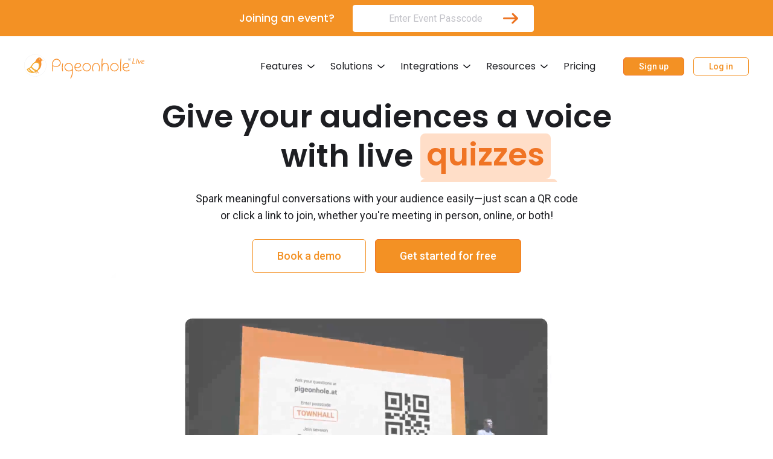

--- FILE ---
content_type: text/html
request_url: https://pigeonholelive.com/how-it-works/
body_size: 5729
content:
<html lang="en"><!--[if lt IE 7]>      <html class="no-js lt-ie9 lt-ie8 lt-ie7"> <![endif]--><!--[if IE 7]>         <html class="no-js lt-ie9 lt-ie8"> <![endif]--><!--[if IE 8]>         <html class="no-js lt-ie9"> <![endif]--><!--[if gt IE 8]><!--> <html class="no-js"> <!--<![endif]--><head><title>How Pigeonhole Live works - Pigeonhole Live</title><meta charset="utf-8" /><meta content="text/html; charset=UTF-8" /><meta http-equiv="X-UA-Compatible" content="IE=edge" /><meta name="viewport" content="initial-scale=1" /><meta name="ahrefs-site-verification" content="b2a519a0cc25880749751d25e9d4c8965bb8c76b84fd967607256f2724b0203d" /><meta name="description" content="Struggling to engage your audience? Discover how Pigeonhole Live transforms meetings &amp; events with interactive features, maximising audience participation." /><meta name="author" content="PigeonLab" /><!--facebook open graph tags--><meta property="og:title" content="Discover how Pigeonhole Live works for audiences" /><meta property="og:description" content="Struggling to engage your audience? Discover how Pigeonhole Live transforms meetings &amp; events with interactive features, maximising audience participation." /><meta property="og:image" content="images/homepage-header-background.47c55fb.jpg" /><!--favicon--><link rel="apple-touch-icon" sizes="180x180" href="../images/favicon/apple-touch-icon.png" /><link rel="icon" type="image/png" sizes="32x32" href="../images/favicon/favicon-32x32.png" /><link rel="icon" type="image/png" sizes="192x192" href="../images/favicon/android-chrome-192x192.png" /><link rel="icon" type="image/png" sizes="16x16" href="../images/favicon/favicon-16x16.png" /><link rel="mask-icon" href="../images/favicon/safari-pinned-tab.svg" color="#f19324" /><link rel="shortcut icon" href="../images/favicon/favicon.ico" /><link rel="canonical" href="undefined" /><meta name="msapplication-TileColor" content="#f19324" /><meta name="msapplication-TileImage" content="../images/favicon/mstile-144x144.png" /><meta name="theme-color" content="#f19324" /><link rel="stylesheet" onload="this.onload=null;this.rel='stylesheet'" as="style" href="../main.47c55fb.css" type="text/css" media="all" /><!--Mixpanel script--><script type="text/javascript">(function(e,a){if(!a.__SV){var b=window;try{var c,l,i,j=b.location,g=j.hash;c=function(a,b){return(l=a.match(RegExp(b+"=([^&]*)")))?l[1]:null};g&&c(g,"state")&&(i=JSON.parse(decodeURIComponent(c(g,"state"))),"mpeditor"===i.action&&(b.sessionStorage.setItem("_mpcehash",g),history.replaceState(i.desiredHash||"",e.title,j.pathname+j.search)))}catch(m){}var k,h;window.mixpanel=a;a._i=[];a.init=function(b,c,f){function e(b,a){var c=a.split(".");2==c.length&&(b=b[c[0]],a=c[1]);b[a]=function(){b.push([a].concat(Array.prototype.slice.call(arguments,0)))}}var d=a;"undefined"!==typeof f?d=a[f]=[]:f="mixpanel";d.people=d.people||[];d.toString=function(b){var a="mixpanel";"mixpanel"!==f&&(a+="."+f);b||(a+=" (stub)");return a};d.people.toString=function(){return d.toString(1)+".people (stub)"};k="disable time_event track track_pageview track_links track_forms register register_once alias unregister identify name_tag set_config reset people.set people.set_once people.increment people.append people.union people.track_charge people.clear_charges people.delete_user".split(" ");for(h=0;h<k.length;h++)e(d,k[h]);a._i.push([b,c,f])};a.__SV=1.2;b=e.createElement("script");b.type="text/javascript";b.async=!0;b.src="undefined"!==typeof MIXPANEL_CUSTOM_LIB_URL?MIXPANEL_CUSTOM_LIB_URL:"file:"===e.location.protocol&&"//cdn.mxpnl.com/libs/mixpanel-2-latest.min.js".match(/^\/\//)?"https://cdn.mxpnl.com/libs/mixpanel-2-latest.min.js":"//cdn.mxpnl.com/libs/mixpanel-2-latest.min.js";c=e.getElementsByTagName("script")[0];c.parentNode.insertBefore(b,c)}})(document,window.mixpanel||[]);</script><!--Hubspot script--><script type="text/javascript" src="//js.hs-scripts.com/1843972.js"></script><script>(function (w, d, s, l, i) {  w[l] = w[l] || [];  w[l].push({ "gtm.start": new Date().getTime(), event: "gtm.js" });  var f = d.getElementsByTagName(s)[0],    j = d.createElement(s),    dl = l != "dataLayer" ? "&l=" + l : "";  j.async = true;  j.src = "https://www.googletagmanager.com/gtm.js?id=" + i + dl;  f.parentNode.insertBefore(j, f);})(window, document, "script", "dataLayer", "GTM-NHSGDB5");</script></head><body class="body__undefined"><noscript><iframe src="https://www.googletagmanager.com/ns.html?id=GTM-NHSGDB5" height="0" width="0" style="display: none; visibility: hidden"></iframe></noscript><div aria-hidden="true" class="navheight"></div><div class="homepage-content hide-me"><section id="account-close"><div class="central-container"><a href="#" aria-label="Close message" class="banner-close" id="accountbanner-close"><i class="fa fa-times"></i></a><div class="row"><h3 tabindex="0" class="close-head"><span class="close-msg"><i class="fa fa-check"></i></span>Your account has been closed successfully.</h3></div></div></section><section id="home-section-passcode"><div class="central-container"><div class="join-grid"><h3 class="join-head">Joining an event?</h3><form id="passcode-form"><input type="text" placeholder="Enter Event Passcode" autocomplete="off" id="passcode" /><div id="passcode-enter"></div></form></div></div></section></div><header><nav aria-label="Main navigation" class="top-nav"><div class="nav-grid"><div class="nav-left"><a href="../" class="main-bar"><img src="../images/generic/PHL_orange.47c55fb.svg" alt="Pigeonhole Live homepage" class="logo default" /></a></div><div class="nav-right"><button aria-owns="mainnav" aria-controls="mainnav" aria-expanded="false" class="clear-btn nav-mobile"><i class="fa fa-bars"></i><span class="sr-only">Open navigation</span></button><div role="group" class="nav-top-group" id="mainnav"><div class="nav-container"><button aria-controls="features-menu" aria-owns="features-menu" class="nav-mobile-header clear-btn features-header">Features</button><button has-popup="true" aria-controls="features-menu" aria-owns="features-menu" class="nav-header clear-btn features-header">Features</button><div class="nav-submenu features-submenu default"><div class="nav-submenu-display"><div aria-hidden="true" class="nav-submenu-left"><div class="submenu-content default-content"><img src="../images/nav/feature.47c55fb.webp" class="nav-submenu-img" id="default-image" /><p class="nav-submenu-text" id="features-description">Find out how Pigeonhole Live works.</p></div><div class="submenu-content qna-content"><img src="../images/nav/qna.47c55fb.webp" class="nav-submenu-img" id="qna-image" /><p class="nav-submenu-text" id="qna-description">Capture attendee questions and votes in real-time.</p></div><div class="submenu-content poll-content"><img src="../images/nav/poll.47c55fb.webp" class="nav-submenu-img" id="poll-image" /><p class="nav-submenu-text" id="poll-description">Six different poll types to engage your audience.</p></div><div class="submenu-content chat-content"><img src="../images/nav/chat.47c55fb.webp" class="nav-submenu-img" id="chat-image" /><p class="nav-submenu-text" id="chat-description">Power vibrant conversations in real-time.</p></div><div class="submenu-content reactions-content"><img src="../images/nav/reaction.47c55fb.webp" class="nav-submenu-img" id="reactions-image" /><p class="nav-submenu-text" id="reactions-description">Let your in-person or virtual audience express their feelings with emoticons.</p></div><div class="submenu-content insights-content"><img src="../images/nav/insights.47c55fb.webp" class="nav-submenu-img" id="insights-image" /><p class="nav-submenu-text" id="insights-description">Track engagement and learn valuable insights on attendees.</p></div><div class="submenu-content integrations-content"><img src="../images/nav/integrations.47c55fb.webp" class="nav-submenu-img" id="integrations-image" /><p class="nav-submenu-text" id="integrations-description">Add Pigeonhole Live to your meeting platforms.</p></div><div class="submenu-content agenda-content"><img src="../images/nav/agenda.47c55fb.webp" class="nav-submenu-img" id="agenda-image" /><p class="nav-submenu-text" id="agenda-description">Seamless, customised agenda for your events.</p></div><div class="submenu-content survey-content"><img src="../images/nav/survey.47c55fb.webp" class="nav-submenu-img" id="survey-image" /><p class="nav-submenu-text" id="survey-description">Capture timely feedback at your events.</p></div><div class="submenu-content branding-content"><img src="../images/nav/branding.47c55fb.webp" class="nav-submenu-img" id="branding-image" /><p class="nav-submenu-text" id="branding-description">Customise Pigeonhole Live interfaces with your branding.</p></div><div class="submenu-content ai-translation-content"><img src="../images/nav/ai-translation.47c55fb.webp" class="nav-submenu-img" id="ai-translation-image" /><p class="nav-submenu-text" id="ai-translation-description">Host inclusive conversations for a global audience.</p></div><div class="submenu-content speaker-collaboration-content"><img src="../images/nav/speaker-collaboration.47c55fb.webp" class="nav-submenu-img" id="speaker-collaboration-image" /><p class="nav-submenu-text" id="speaker-collaboration-description">Invite speakers to manage their own Q&amp;A and polls.</p></div></div><div class="nav-submenu-right"><ul id="features-menu" tabindex="-1" aria-describedby="features-description" class="nav-submenu-list"><li class="nav-submenu-item"><a href="../features/live-questions-and-answers/" class="nav-submenu-link nav-submenu-qna " aria-current="false" aria-describedby="qna-description" aria-label="features" aria-description="qna">Live Q&amp;A</a></li><li class="nav-submenu-item"><a href="../features/insights/" class="nav-submenu-link nav-submenu-insights " aria-current="false" aria-describedby="insights-description" aria-label="features" aria-description="insights">Insights and Analytics</a></li><li class="nav-submenu-item"><a href="../features/live-polls/" class="nav-submenu-link nav-submenu-poll " aria-current="false" aria-describedby="poll-description" aria-label="features" aria-description="poll">Live Polls, Quizzes &amp; Word Clouds</a></li><li class="nav-submenu-item"><a href="../features/agenda/" class="nav-submenu-link nav-submenu-agenda " aria-current="false" aria-describedby="agenda-description" aria-label="features" aria-description="agenda">Agenda</a></li><li class="nav-submenu-item"><a href="../features/chat/" class="nav-submenu-link nav-submenu-chat " aria-current="false" aria-describedby="chat-description" aria-label="features" aria-description="chat">Chat</a></li><li class="nav-submenu-item"><a href="../features/branding/" class="nav-submenu-link nav-submenu-branding " aria-current="false" aria-describedby="branding-description" aria-label="features" aria-description="branding">Branding</a></li><li class="nav-submenu-item"><a href="../features/reactions/" class="nav-submenu-link nav-submenu-reactions " aria-current="false" aria-describedby="reactions-description" aria-label="features" aria-description="reactions">Reactions</a></li><li class="nav-submenu-item"><a href="../features/ai-translation/" class="nav-submenu-link nav-submenu-ai-translation " aria-current="false" aria-describedby="ai-translation-description" aria-label="features" aria-description="ai-translation">AI Translation<sup>&nbsp;NEW!</sup></a></li><li class="nav-submenu-item"><a href="../features/survey-maker/" class="nav-submenu-link nav-submenu-survey " aria-current="false" aria-describedby="survey-description" aria-label="features" aria-description="survey">Surveys</a></li><li class="nav-submenu-item"><a href="https://help.pigeonholelive.com/hc/en-us/articles/36447487005977-Setting-up-Speaker-Collaborator-access-On-Pigeonhole-Live" aria-describedby="speaker-collaboration-description" target="_blank" rel="noopener noreferrer" aria-label="features" aria-description="speaker-collaboration" class="nav-submenu-link nav-submenu-speaker-collaboration">Speaker Collaboration<sup>&nbsp;NEW!</sup></a></li></ul></div></div></div></div><div class="nav-container"><button aria-controls="solutions-menu" aria-owns="solutions-menu" class="nav-mobile-header clear-btn solutions-header">Solutions</button><button has-popup="true" aria-controls="solutions-menu" aria-owns="solutions-menu" class="nav-header clear-btn solutions-header">Solutions</button><div class="nav-submenu solutions-submenu default"><div class="nav-submenu-display"><div aria-hidden="true" class="nav-submenu-left"><div class="submenu-content default-content"><img src="../images/nav/solutions.47c55fb.webp" class="nav-submenu-img" id="solutions-image" /><p class="nav-submenu-text" id="solutions-description">Explore how we meet your organisation’s needs.</p></div><div class="submenu-content solutions-meetings-content"><img src="../images/nav/meetings.47c55fb.webp" class="nav-submenu-img" id="meetings-image" /><p class="nav-submenu-text" id="meetings-description">For everyday meetings with your favourite meeting tools.</p></div><div class="submenu-content townhall-content"><img src="../images/nav/meetings3.47c55fb.webp" class="nav-submenu-img" id="meetings-virtual-image" /><p class="nav-submenu-text" id="meetings-virtual-description">Unite your teams at large company meetings.</p></div><div class="submenu-content meetings-hybrid-content"><img src="../images/nav/meetings2.47c55fb.webp" class="nav-submenu-img" id="meetings-hybrid-image" /><p class="nav-submenu-text" id="meetings-hybrid-description">Achieve team goals and drive success.</p></div><div class="submenu-content meetings-inperson-content"><img src="../images/nav/meetings1.47c55fb.webp" class="nav-submenu-img" id="meetings-inperson-image" /><p class="nav-submenu-text" id="meetings-inperson-description">Power engagement at large-scale events.</p></div><div class="submenu-content events-content"><img src="../images/nav/events.47c55fb.webp" class="nav-submenu-img" id="events-image" /><p class="nav-submenu-text" id="events-description">Power engagement at large-scale events and conferences.</p></div><div class="submenu-content events-virtual-content"><img src="../images/nav/events1.47c55fb.webp" class="nav-submenu-img" id="events-virtual-image" /><p class="nav-submenu-text" id="events-virtual-description">Explore Pigeonhole Live for virtual events.</p></div><div class="submenu-content events-hybrid-content"><img src="../images/nav/events2.47c55fb.webp" class="nav-submenu-img" id="events-hybrid-image" /><p class="nav-submenu-text" id="events-hybrid-description">Explore Pigeonhole Live for hybrid events.</p></div><div class="submenu-content events-inperson-content"><img src="../images/nav/events3.47c55fb.webp" class="nav-submenu-img" id="events-inperson-image" /><p class="nav-submenu-text" id="events-inperson-description">Explore Pigeonhole Live for in-person events.</p></div></div><div class="nav-submenu-right"><div class="solutions-content"><ul id="solutions-menu" tabindex="-1" aria-describedby="solutions-description" class="nav-submenu-list"><li class="nav-submenu-item meetings-items solutions-heading"><ul class="nav-submenu-list solutions-submenu meetings-items"><li class="nav-submenu-item solutions-item"><a href="../town-hall-meetings/" aria-describedby="all-hands-town-hall-description" aria-label="solutions" aria-description="townhall" class="nav-submenu-link nav-submenu-meetings nav-submenu-virtual">All-hands and town halls</a></li><li class="nav-submenu-item solutions-item"><a href="../solutions/meetings/" aria-describedby="meetings-description" aria-label="solutions" aria-description="meetings" class="nav-submenu-link nav-submenu-meetings nav-submenu-hybrid">Team meetings</a></li><li class="nav-submenu-item solutions-item"><a href="../solutions/events/" aria-describedby="events-description" aria-label="solutions" aria-description="events" class="nav-submenu-link nav-submenu-meetings nav-submenu-inperson">Events &amp; conferences</a></li></ul></li></ul></div></div></div></div></div><div class="nav-container"><button aria-controls="integrations-menu" aria-owns="integrations-menu" class="nav-mobile-header clear-btn integrations-header">Integrations</button><button has-popup="true" aria-controls="integrations-menu" aria-owns="integrations-menu" class="nav-header clear-btn integrations-header">Integrations</button><div class="nav-submenu integrations-submenu default"><div class="nav-submenu-display"><div aria-hidden="true" class="nav-submenu-left"><div class="submenu-content default-content"><img src="../images/nav/integrations-visual.47c55fb.webp" class="nav-submenu-img" id="integrations-image" /><p class="nav-submenu-text" id="integrations-description">Explore custom integrations that work with your apps.</p></div><div class="submenu-content app-integration-content"><img src="../images/features/features-integrations/header.47c55fb.webp" class="nav-submenu-img" id="app-integration-image" /><p class="nav-submenu-text" id="app-integration-description">Integrate Pigeonhole Live into your meeting platforms.</p></div><div class="submenu-content video-integration-content"><img src="../images/features/features-video-integrations/header.47c55fb.webp" class="nav-submenu-img" id="video-integration-image" /><p class="nav-submenu-text" id="video-integration-description">Embed live streams and videos in Pigeonhole Live.</p></div><div class="submenu-content powerpoint-integration-content"><img src="../images/nav/integrations3.47c55fb.webp" class="nav-submenu-img" id="powerpoint-integration-image" /><p class="nav-submenu-text" id="powerpoint-integration-description">Add seamless Q&amp;As, polls, and quizzes in PowerPoint.</p></div><div class="submenu-content google-slide-integration-content"><img src="../images/nav/integrations4.47c55fb.webp" class="nav-submenu-img" id="google-slide-integration-image" /><p class="nav-submenu-text" id="google-slide-integration-description">Add seamless Q&amp;As, polls, and quizzes in Google Slides.</p></div></div><div class="nav-submenu-right"><div class="integrations-content"><ul id="integrations-menu" tabindex="-1" aria-describedby="integrations-description" class="nav-submenu-list"><li class="nav-submenu-item integrations-item"><a href="../integrations/" aria-describedby="integrations-description" aria-label="integrations" aria-description="app-integration" class="nav-submenu-link nav-submenu-app-integration">App integrations</a></li><li class="nav-submenu-item integrations-item"><a href="https://help.pigeonholelive.com/hc/en-us/articles/34283584942489-Adding-Pigeonhole-Live-to-your-PowerPoint-presentation" target="_blank" rel="noopener noreferrer" aria-label="integrations" aria-description="powerpoint-integration" class="nav-submenu-link nav-submenu-powerpoint-integration">PowerPoint integration<sup>&nbsp;NEW</sup></a></li><li class="nav-submenu-item integrations-item"><a href="../integrations/video-integrations" aria-describedby="video-integration-description" aria-label="integrations" aria-description="video-integration" class="nav-submenu-link nav-submenu-video-integration">Video integration</a></li><li class="nav-submenu-item integrations-item"><a href="https://help.pigeonholelive.com/hc/en-us/articles/36881405344537-Adding-Pigeonhole-Live-to-your-Google-Slides-Presentation" target="_blank" aria-describedby="google-slide-integration-description" aria-label="integrations" aria-description="google-slide-integration" class="nav-submenu-link nav-submenu-google-slide-integration">Google Slides integration<sup>&nbsp;NEW</sup></a></li></ul></div></div></div></div></div><div class="nav-container"><button has-popup="true" aria-controls="resources-menu" aria-owns="resources-menu" class="nav-mobile-header clear-btn resources-header">Resources</button><button has-popup="true" aria-controls="resources-menu" aria-owns="resources-menu" class="nav-header clear-btn resources-header">Resources</button><div class="nav-submenu resources-submenu"><div class="nav-submenu-display"><div aria-hidden="true" class="nav-submenu-left"><div class="submenu-content"><img src="../images/nav/resources.47c55fb.webp" class="nav-submenu-img" /><p class="nav-submenu-text" id="resources-description">Guides and inspirations for using Pigeonhole Live.</p></div></div><div class="nav-submenu-right"><ul id="resources-menu" tabindex="-1" aria-describedby="resources-description" class="nav-submenu-list"><li class="nav-submenu-item"><a href="http://blog.pigeonholelive.com/" target="_blank" rel="noopener noreferrer" class="nav-submenu-link">Blog</a></li><li class="nav-submenu-item"><a href="https://whatsnew.pigeonholelive.com/" target="_blank" rel="noopener noreferrer" class="nav-submenu-link">What's New</a></li><li class="nav-submenu-item"><a href="../resources/videos/" class="nav-submenu-link " aria-current="false">Video Guides</a></li><li class="nav-submenu-item"><a href="https://help.pigeonholelive.com/hc/" target="_blank" rel="noopener noreferrer" class="nav-submenu-link">Help Centre</a></li></ul></div></div></div></div><div class="nav-container"><a href="../pricing/" class="nav-header clear-btn pricing-header " aria-current="false">Pricing</a><a href="../pricing/" class="nav-mobile-header clear-btn pricing-header " aria-current="false">Pricing</a></div><a href="https://dashboard.pigeonholelive.com/signup" target="_blank" rel="noopener noreferrer" aria-label="Pigeonhole Live Dashboard" class="btn nav-signup orange small signup">Sign up</a><a href="https://dashboard.pigeonholelive.com/login" target="_blank" rel="noopener noreferrer" aria-label="Pigeonhole Live Dashboard" class="btn nav-signup white small">Log in</a></div></div></div></nav></header><main><div class="page-section"><div class="central-container"><div class="center"><p>Page not found, redirecting now...</p></div></div></div></main><footer><div class="subs-form"><div class="central-container"><h2>Stay connected with Pigeonhole Live</h2><p>Get tips and updates for successful meetings and events, sent straight to your inbox.<br /><br /><small>Your email is safe with us, and you can unsubscribe at any time as we respect your privacy.</small></p><div class="form-container"><!--[if lte IE 8]><script charset="utf-8" type="text/javascript" src="//js.hsforms.net/forms/v2-legacy.js"></script><![endif]--><script charset="utf-8" type="text/javascript" src="//js.hsforms.net/forms/v2.js"></script><script>hbspt.forms.create({  region: "na1",  portalId: "1843972",  formId: "4c0d9f9b-5054-4369-a327-90af8ed6d950",  onFormSubmitted: function($form) {    var subsciptionEvent = new Event("subscription-register");    window.dispatchEvent(subsciptionEvent);  }});</script></div></div></div><div class="footer"><div class="foot-container central-container"><nav aria-label="Footer navigation"><div class="foot-grid"><div class="foot-column foot-column-1"><h2 class="foot-head">Solutions</h2><ul class="foot-list"><li class="foot-item"><a href="../town-hall-meetings/" aria-current="false" class="foot-link">Town hall meetings</a></li><li class="foot-item"><a href="../solutions/meetings/" aria-current="false" class="foot-link">Team meetings</a></li><li class="foot-item"><a href="../solutions/events/" aria-current="false" class="foot-link">Events &amp; conferences</a></li></ul></div><div class="foot-column foot-column-2"><h2 class="foot-head">Pricing</h2><ul class="foot-list"><li class="foot-item"><a href="../pricing/#pricing-comparison-meetings-solution" aria-current="false" class="foot-link">Annual meeting plans</a></li><li class="foot-item"><a href="../pricing/#pricing-comparison-events-solution-annual" aria-current="false" class="foot-link">Annual event plans</a></li><li class="foot-item"><a href="../pricing/#pricing-comparison-events-solution-one-time" aria-current="false" class="foot-link">One-time event plans</a></li></ul></div><div class="foot-column foot-column-3"><h2 class="foot-head desktop">Core features</h2><ul class="foot-list"><li class="foot-item"><a href="../features/live-questions-and-answers/" aria-current="false" class="foot-link">Free Q&amp;A tool</a></li><li class="foot-item"><a href="../features/live-polls/" aria-current="false" class="foot-link">Polls and quizzes</a></li><li class="foot-item"><a href="../features/chat/" aria-current="false" class="foot-link">Chat</a></li><li class="foot-item"><a href="../features/reactions/" aria-current="false" class="foot-link">Reactions</a></li><li class="foot-item"><a href="../features/survey-maker/" aria-current="false" class="foot-link">Surveys</a></li></ul></div><div class="foot-column foot-column-4"><h2 class="foot-head">Advanced features</h2><ul class="foot-list"><li class="foot-item"><a href="https://help.pigeonholelive.com/hc/en-us/articles/36447487005977-Setting-up-Speaker-Collaborator-access-On-Pigeonhole-Live" target="_blank" rel="noopener noreferrer" class="foot-link">Speaker collaboration<sup>NEW</sup></a></li><li class="foot-item"><a href="../features/ai-translation/" aria-current="false" class="foot-link">Q&amp;A translation<sup>NEW</sup></a></li><li class="foot-item"><a href="../features/agenda/" aria-current="false" class="foot-link">Interactive agenda</a></li><li class="foot-item"><a href="../features/branding/" aria-current="false" class="foot-link">Custom branding</a></li><li class="foot-item"><a href="../features/insights/" aria-current="false" class="foot-link">Insights and analytics</a></li></ul></div><div class="foot-column foot-column-5"><h2 class="foot-head">Meeting integrations</h2><ul class="foot-list"><li class="foot-item"><a href="../integrations/zoom-app/" aria-current="false" class="foot-link">Zoom Meetings</a></li><li class="foot-item"><a href="../integrations/webex-app/" aria-current="false" class="foot-link">Webex Meetings</a></li><li class="foot-item"><a href="../integrations/microsoft-teams-meetings/" aria-current="false" class="foot-link">Microsoft Teams</a></li><li class="foot-item"><a href="https://help.pigeonholelive.com/hc/en-us/articles/20529354373401-Adding-Pigeonhole-Live-to-SharePoint" target="_blank" rel="noopener noreferrer" class="foot-link">Microsoft SharePoint</a></li><li class="foot-item"><a href="https://help.pigeonholelive.com/hc/en-us/articles/34283584942489-Adding-Pigeonhole-Live-to-your-PowerPoint-presentation" target="_blank" rel="noopener noreferrer" class="foot-link">Microsoft PowerPoint<sup>NEW</sup></a></li><li class="foot-item"><a href="https://help.pigeonholelive.com/hc/en-us/articles/36881405344537-Adding-Pigeonhole-Live-to-your-Google-Slides-Presentation" target="_blank" rel="noopener noreferrer" class="foot-link">Google Slides<sup>NEW</sup></a></li></ul></div><div class="foot-column foot-column-6"><h2 class="foot-head">Event integrations</h2><ul class="foot-list"><li class="foot-item"><a href="https://help.pigeonholelive.com/hc/en-us/articles/360001556653-What-are-the-features-of-Brightcove-hosted-video-integration" target="_blank" rel="noopener noreferrer" class="foot-link">Brightcove</a></li><li class="foot-item"><a href="https://help.pigeonholelive.com/hc/en-us/articles/900006302283-Integrating-Pigeonhole-Live-with-Bizzabo" target="_blank" rel="noopener noreferrer" class="foot-link">Bizzabo</a></li><li class="foot-item"><a class="foot-link">RainFocus</a></li><li class="foot-item"><a href="https://help.pigeonholelive.com/hc/en-us/articles/900005332266-Integrating-Pigeonhole-Live-to-Swoogo" target="_blank" rel="noopener noreferrer" class="foot-link">Swoogo</a></li></ul></div><div class="foot-column foot-column-7"><h2 class="foot-head">Compare</h2><ul class="foot-list"><li class="foot-item"><a href="../compare/slido-alternative/" aria-current="false" class="foot-link">vs Slido</a></li><li class="foot-item"><a href="../compare/mentimeter-alternative/" aria-current="false" class="foot-link">vs Mentimeter</a></li><li class="foot-item"><a href="../compare/poll-everywhere-alternative/" aria-current="false" class="foot-link">vs Poll Everywhere</a></li><li class="foot-item"><a href="../compare/ms-teams-alternative/" aria-current="false" class="foot-link">vs MS Teams Town Hall</a></li></ul></div><div class="foot-column foot-column-8"><h2 class="foot-head">Resources</h2><ul class="foot-list"><li class="foot-item"><a href="https://blog.pigeonholelive.com/" target="_blank" rel="noopener noreferrer" class="foot-link">Blog</a></li><li class="foot-item"><a href="https://whatsnew.pigeonholelive.com/" target="_blank" rel="noopener noreferrer" class="foot-link">What's new</a></li><li class="foot-item"><a href="https://help.pigeonholelive.com/hc/en-us/" target="_blank" rel="noopener noreferrer" class="foot-link">Help centre</a></li><li class="foot-item"><a href="https://developer.pigeonholelive.com/" target="_blank" rel="noopener noreferrer" class="foot-link">Developer API</a></li><li class="foot-item"><a href="../resources/partners/" aria-current="false" class="foot-link">Partners</a></li><li class="foot-item"><a href="../contact/" aria-current="false" class="foot-link">Contact us</a></li></ul></div></div><hr /><div class="foot-bottom-grid"><div class="foot-column-1"><p class="foot-copy">&copy;&nbsp;2026&nbsp;PigeonLab Pte Ltd. All rights reserved.</p></div><div class="foot-column-2"><ul class="foot-list"><li class="foot-item"><a href="../legal/security/" aria-current="false" class="foot-link">Security</a></li><li class="foot-item"><a href="../legal/privacy/" aria-current="false" class="foot-link">Privacy</a></li><li class="foot-item"><a href="../legal/terms/" aria-current="false" class="foot-link">Terms</a></li><li class="foot-item"><a href="../legal/customer-agreement/" aria-current="false" class="foot-link">Agreement</a></li></ul></div><div class="foot-column-3"><ul class="social-list"><li class="social-item"><a href="https://www.facebook.com/pigeonhole" target="_blank" rel="noopener noreferrer" class="social-link"><img src="../images/generic/facebk.47c55fb.svg" alt="Pigeonlab on Facebook" class="social-logo" /></a></li><li class="social-item twitter"><a href="https://twitter.com/PigeonholeLive" target="_blank" rel="noopener noreferrer" class="social-link"><img src="../images/generic/twitter.47c55fb.svg" alt="Pigeonlab on Twitter" class="social-logo" /></a></li><li class="social-item"><a href="https://www.linkedin.com/company/pigeonholelive/" target="_blank" rel="noopener noreferrer" class="social-link"><img src="../images/generic/linkedin.47c55fb.svg" alt="Pigeonlab on LinkedIn" class="social-logo" /></a></li></ul></div></div></nav></div></div></footer><!--Placed at the end of the document so the pages load faster
--><script type="text/javascript" src="../javascripts/vendor.47c55fb.js"></script><script type="text/javascript" src="../javascripts/main.47c55fb.js"></script><script type="text/javascript" src="../javascripts/redirect-to-home.47c55fb.js"></script></body></html>

--- FILE ---
content_type: text/html
request_url: https://pigeonholelive.com/
body_size: 10956
content:
<html lang="en"><!--[if lt IE 7]>      <html class="no-js lt-ie9 lt-ie8 lt-ie7"> <![endif]--><!--[if IE 7]>         <html class="no-js lt-ie9 lt-ie8"> <![endif]--><!--[if IE 8]>         <html class="no-js lt-ie9"> <![endif]--><!--[if gt IE 8]><!--> <html class="no-js"> <!--<![endif]--><head><title>Free Q&A, Polls, Word Clouds & Quizzes - Pigeonhole Live</title><meta charset="utf-8" /><meta content="text/html; charset=UTF-8" /><meta http-equiv="X-UA-Compatible" content="IE=edge" /><meta name="viewport" content="initial-scale=1" /><meta name="ahrefs-site-verification" content="b2a519a0cc25880749751d25e9d4c8965bb8c76b84fd967607256f2724b0203d" /><meta name="description" content="Struggling with disengaged or bored attendees? Use Pigeonhole Live's free Q&amp;A, polls, word clouds &amp; quizzes for better participation and instant feedback." /><meta name="author" content="PigeonLab" /><!--facebook open graph tags--><meta property="og:title" content="Engage your audience with Pigeonhole Live" /><meta property="og:description" content="Struggling with disengaged or bored attendees? Use Pigeonhole Live's free Q&amp;A, polls, word clouds &amp; quizzes for better participation and instant feedback." /><meta property="og:image" content="images/homepage-header-background.47c55fb.jpg" /><!--favicon--><link rel="apple-touch-icon" sizes="180x180" href="./images/favicon/apple-touch-icon.png" /><link rel="icon" type="image/png" sizes="32x32" href="./images/favicon/favicon-32x32.png" /><link rel="icon" type="image/png" sizes="192x192" href="./images/favicon/android-chrome-192x192.png" /><link rel="icon" type="image/png" sizes="16x16" href="./images/favicon/favicon-16x16.png" /><link rel="mask-icon" href="./images/favicon/safari-pinned-tab.svg" color="#f19324" /><link rel="shortcut icon" href="./images/favicon/favicon.ico" /><link rel="canonical" href="https://pigeonholelive.com/" /><meta name="msapplication-TileColor" content="#f19324" /><meta name="msapplication-TileImage" content="./images/favicon/mstile-144x144.png" /><meta name="theme-color" content="#f19324" /><link rel="stylesheet" onload="this.onload=null;this.rel='stylesheet'" as="style" href="./main.47c55fb.css" type="text/css" media="all" /><!--Mixpanel script--><script type="text/javascript">(function(e,a){if(!a.__SV){var b=window;try{var c,l,i,j=b.location,g=j.hash;c=function(a,b){return(l=a.match(RegExp(b+"=([^&]*)")))?l[1]:null};g&&c(g,"state")&&(i=JSON.parse(decodeURIComponent(c(g,"state"))),"mpeditor"===i.action&&(b.sessionStorage.setItem("_mpcehash",g),history.replaceState(i.desiredHash||"",e.title,j.pathname+j.search)))}catch(m){}var k,h;window.mixpanel=a;a._i=[];a.init=function(b,c,f){function e(b,a){var c=a.split(".");2==c.length&&(b=b[c[0]],a=c[1]);b[a]=function(){b.push([a].concat(Array.prototype.slice.call(arguments,0)))}}var d=a;"undefined"!==typeof f?d=a[f]=[]:f="mixpanel";d.people=d.people||[];d.toString=function(b){var a="mixpanel";"mixpanel"!==f&&(a+="."+f);b||(a+=" (stub)");return a};d.people.toString=function(){return d.toString(1)+".people (stub)"};k="disable time_event track track_pageview track_links track_forms register register_once alias unregister identify name_tag set_config reset people.set people.set_once people.increment people.append people.union people.track_charge people.clear_charges people.delete_user".split(" ");for(h=0;h<k.length;h++)e(d,k[h]);a._i.push([b,c,f])};a.__SV=1.2;b=e.createElement("script");b.type="text/javascript";b.async=!0;b.src="undefined"!==typeof MIXPANEL_CUSTOM_LIB_URL?MIXPANEL_CUSTOM_LIB_URL:"file:"===e.location.protocol&&"//cdn.mxpnl.com/libs/mixpanel-2-latest.min.js".match(/^\/\//)?"https://cdn.mxpnl.com/libs/mixpanel-2-latest.min.js":"//cdn.mxpnl.com/libs/mixpanel-2-latest.min.js";c=e.getElementsByTagName("script")[0];c.parentNode.insertBefore(b,c)}})(document,window.mixpanel||[]);</script><!--Hubspot script--><script type="text/javascript" src="//js.hs-scripts.com/1843972.js"></script><script>(function (w, d, s, l, i) {  w[l] = w[l] || [];  w[l].push({ "gtm.start": new Date().getTime(), event: "gtm.js" });  var f = d.getElementsByTagName(s)[0],    j = d.createElement(s),    dl = l != "dataLayer" ? "&l=" + l : "";  j.async = true;  j.src = "https://www.googletagmanager.com/gtm.js?id=" + i + dl;  f.parentNode.insertBefore(j, f);})(window, document, "script", "dataLayer", "GTM-NHSGDB5");</script></head><body class="body__index"><noscript><iframe src="https://www.googletagmanager.com/ns.html?id=GTM-NHSGDB5" height="0" width="0" style="display: none; visibility: hidden"></iframe></noscript><div aria-hidden="true" class="navheight"></div><div class="homepage-content show-me"><section id="account-close"><div class="central-container"><a href="#" aria-label="Close message" class="banner-close" id="accountbanner-close"><i class="fa fa-times"></i></a><div class="row"><h3 tabindex="0" class="close-head"><span class="close-msg"><i class="fa fa-check"></i></span>Your account has been closed successfully.</h3></div></div></section><section id="home-section-passcode"><div class="central-container"><div class="join-grid"><h3 class="join-head">Joining an event?</h3><form id="passcode-form"><input type="text" placeholder="Enter Event Passcode" autocomplete="off" id="passcode" /><div id="passcode-enter"></div></form></div></div></section></div><header><nav aria-label="Main navigation" class="top-nav"><div class="nav-grid"><div class="nav-left"><a href="./" class="main-bar"><img src="./images/generic/PHL_orange.47c55fb.svg" alt="Pigeonhole Live homepage" class="logo default" /></a></div><div class="nav-right"><button aria-owns="mainnav" aria-controls="mainnav" aria-expanded="false" class="clear-btn nav-mobile"><i class="fa fa-bars"></i><span class="sr-only">Open navigation</span></button><div role="group" class="nav-top-group" id="mainnav"><div class="nav-container"><button aria-controls="features-menu" aria-owns="features-menu" class="nav-mobile-header clear-btn features-header">Features</button><button has-popup="true" aria-controls="features-menu" aria-owns="features-menu" class="nav-header clear-btn features-header">Features</button><div class="nav-submenu features-submenu default"><div class="nav-submenu-display"><div aria-hidden="true" class="nav-submenu-left"><div class="submenu-content default-content"><img src="./images/nav/feature.47c55fb.webp" class="nav-submenu-img" id="default-image" /><p class="nav-submenu-text" id="features-description">Find out how Pigeonhole Live works.</p></div><div class="submenu-content qna-content"><img src="./images/nav/qna.47c55fb.webp" class="nav-submenu-img" id="qna-image" /><p class="nav-submenu-text" id="qna-description">Capture attendee questions and votes in real-time.</p></div><div class="submenu-content poll-content"><img src="./images/nav/poll.47c55fb.webp" class="nav-submenu-img" id="poll-image" /><p class="nav-submenu-text" id="poll-description">Six different poll types to engage your audience.</p></div><div class="submenu-content chat-content"><img src="./images/nav/chat.47c55fb.webp" class="nav-submenu-img" id="chat-image" /><p class="nav-submenu-text" id="chat-description">Power vibrant conversations in real-time.</p></div><div class="submenu-content reactions-content"><img src="./images/nav/reaction.47c55fb.webp" class="nav-submenu-img" id="reactions-image" /><p class="nav-submenu-text" id="reactions-description">Let your in-person or virtual audience express their feelings with emoticons.</p></div><div class="submenu-content insights-content"><img src="./images/nav/insights.47c55fb.webp" class="nav-submenu-img" id="insights-image" /><p class="nav-submenu-text" id="insights-description">Track engagement and learn valuable insights on attendees.</p></div><div class="submenu-content integrations-content"><img src="./images/nav/integrations.47c55fb.webp" class="nav-submenu-img" id="integrations-image" /><p class="nav-submenu-text" id="integrations-description">Add Pigeonhole Live to your meeting platforms.</p></div><div class="submenu-content agenda-content"><img src="./images/nav/agenda.47c55fb.webp" class="nav-submenu-img" id="agenda-image" /><p class="nav-submenu-text" id="agenda-description">Seamless, customised agenda for your events.</p></div><div class="submenu-content survey-content"><img src="./images/nav/survey.47c55fb.webp" class="nav-submenu-img" id="survey-image" /><p class="nav-submenu-text" id="survey-description">Capture timely feedback at your events.</p></div><div class="submenu-content branding-content"><img src="./images/nav/branding.47c55fb.webp" class="nav-submenu-img" id="branding-image" /><p class="nav-submenu-text" id="branding-description">Customise Pigeonhole Live interfaces with your branding.</p></div><div class="submenu-content ai-translation-content"><img src="./images/nav/ai-translation.47c55fb.webp" class="nav-submenu-img" id="ai-translation-image" /><p class="nav-submenu-text" id="ai-translation-description">Host inclusive conversations for a global audience.</p></div><div class="submenu-content speaker-collaboration-content"><img src="./images/nav/speaker-collaboration.47c55fb.webp" class="nav-submenu-img" id="speaker-collaboration-image" /><p class="nav-submenu-text" id="speaker-collaboration-description">Invite speakers to manage their own Q&amp;A and polls.</p></div></div><div class="nav-submenu-right"><ul id="features-menu" tabindex="-1" aria-describedby="features-description" class="nav-submenu-list"><li class="nav-submenu-item"><a href="./features/live-questions-and-answers/" class="nav-submenu-link nav-submenu-qna " aria-current="false" aria-describedby="qna-description" aria-label="features" aria-description="qna">Live Q&amp;A</a></li><li class="nav-submenu-item"><a href="./features/insights/" class="nav-submenu-link nav-submenu-insights " aria-current="false" aria-describedby="insights-description" aria-label="features" aria-description="insights">Insights and Analytics</a></li><li class="nav-submenu-item"><a href="./features/live-polls/" class="nav-submenu-link nav-submenu-poll " aria-current="false" aria-describedby="poll-description" aria-label="features" aria-description="poll">Live Polls, Quizzes &amp; Word Clouds</a></li><li class="nav-submenu-item"><a href="./features/agenda/" class="nav-submenu-link nav-submenu-agenda " aria-current="false" aria-describedby="agenda-description" aria-label="features" aria-description="agenda">Agenda</a></li><li class="nav-submenu-item"><a href="./features/chat/" class="nav-submenu-link nav-submenu-chat " aria-current="false" aria-describedby="chat-description" aria-label="features" aria-description="chat">Chat</a></li><li class="nav-submenu-item"><a href="./features/branding/" class="nav-submenu-link nav-submenu-branding " aria-current="false" aria-describedby="branding-description" aria-label="features" aria-description="branding">Branding</a></li><li class="nav-submenu-item"><a href="./features/reactions/" class="nav-submenu-link nav-submenu-reactions " aria-current="false" aria-describedby="reactions-description" aria-label="features" aria-description="reactions">Reactions</a></li><li class="nav-submenu-item"><a href="./features/ai-translation/" class="nav-submenu-link nav-submenu-ai-translation " aria-current="false" aria-describedby="ai-translation-description" aria-label="features" aria-description="ai-translation">AI Translation<sup>&nbsp;NEW!</sup></a></li><li class="nav-submenu-item"><a href="./features/survey-maker/" class="nav-submenu-link nav-submenu-survey " aria-current="false" aria-describedby="survey-description" aria-label="features" aria-description="survey">Surveys</a></li><li class="nav-submenu-item"><a href="https://help.pigeonholelive.com/hc/en-us/articles/36447487005977-Setting-up-Speaker-Collaborator-access-On-Pigeonhole-Live" aria-describedby="speaker-collaboration-description" target="_blank" rel="noopener noreferrer" aria-label="features" aria-description="speaker-collaboration" class="nav-submenu-link nav-submenu-speaker-collaboration">Speaker Collaboration<sup>&nbsp;NEW!</sup></a></li></ul></div></div></div></div><div class="nav-container"><button aria-controls="solutions-menu" aria-owns="solutions-menu" class="nav-mobile-header clear-btn solutions-header">Solutions</button><button has-popup="true" aria-controls="solutions-menu" aria-owns="solutions-menu" class="nav-header clear-btn solutions-header">Solutions</button><div class="nav-submenu solutions-submenu default"><div class="nav-submenu-display"><div aria-hidden="true" class="nav-submenu-left"><div class="submenu-content default-content"><img src="./images/nav/solutions.47c55fb.webp" class="nav-submenu-img" id="solutions-image" /><p class="nav-submenu-text" id="solutions-description">Explore how we meet your organisation’s needs.</p></div><div class="submenu-content solutions-meetings-content"><img src="./images/nav/meetings.47c55fb.webp" class="nav-submenu-img" id="meetings-image" /><p class="nav-submenu-text" id="meetings-description">For everyday meetings with your favourite meeting tools.</p></div><div class="submenu-content townhall-content"><img src="./images/nav/meetings3.47c55fb.webp" class="nav-submenu-img" id="meetings-virtual-image" /><p class="nav-submenu-text" id="meetings-virtual-description">Unite your teams at large company meetings.</p></div><div class="submenu-content meetings-hybrid-content"><img src="./images/nav/meetings2.47c55fb.webp" class="nav-submenu-img" id="meetings-hybrid-image" /><p class="nav-submenu-text" id="meetings-hybrid-description">Achieve team goals and drive success.</p></div><div class="submenu-content meetings-inperson-content"><img src="./images/nav/meetings1.47c55fb.webp" class="nav-submenu-img" id="meetings-inperson-image" /><p class="nav-submenu-text" id="meetings-inperson-description">Power engagement at large-scale events.</p></div><div class="submenu-content events-content"><img src="./images/nav/events.47c55fb.webp" class="nav-submenu-img" id="events-image" /><p class="nav-submenu-text" id="events-description">Power engagement at large-scale events and conferences.</p></div><div class="submenu-content events-virtual-content"><img src="./images/nav/events1.47c55fb.webp" class="nav-submenu-img" id="events-virtual-image" /><p class="nav-submenu-text" id="events-virtual-description">Explore Pigeonhole Live for virtual events.</p></div><div class="submenu-content events-hybrid-content"><img src="./images/nav/events2.47c55fb.webp" class="nav-submenu-img" id="events-hybrid-image" /><p class="nav-submenu-text" id="events-hybrid-description">Explore Pigeonhole Live for hybrid events.</p></div><div class="submenu-content events-inperson-content"><img src="./images/nav/events3.47c55fb.webp" class="nav-submenu-img" id="events-inperson-image" /><p class="nav-submenu-text" id="events-inperson-description">Explore Pigeonhole Live for in-person events.</p></div></div><div class="nav-submenu-right"><div class="solutions-content"><ul id="solutions-menu" tabindex="-1" aria-describedby="solutions-description" class="nav-submenu-list"><li class="nav-submenu-item meetings-items solutions-heading"><ul class="nav-submenu-list solutions-submenu meetings-items"><li class="nav-submenu-item solutions-item"><a href="./town-hall-meetings/" aria-describedby="all-hands-town-hall-description" aria-label="solutions" aria-description="townhall" class="nav-submenu-link nav-submenu-meetings nav-submenu-virtual">All-hands and town halls</a></li><li class="nav-submenu-item solutions-item"><a href="./solutions/meetings/" aria-describedby="meetings-description" aria-label="solutions" aria-description="meetings" class="nav-submenu-link nav-submenu-meetings nav-submenu-hybrid">Team meetings</a></li><li class="nav-submenu-item solutions-item"><a href="./solutions/events/" aria-describedby="events-description" aria-label="solutions" aria-description="events" class="nav-submenu-link nav-submenu-meetings nav-submenu-inperson">Events &amp; conferences</a></li></ul></li></ul></div></div></div></div></div><div class="nav-container"><button aria-controls="integrations-menu" aria-owns="integrations-menu" class="nav-mobile-header clear-btn integrations-header">Integrations</button><button has-popup="true" aria-controls="integrations-menu" aria-owns="integrations-menu" class="nav-header clear-btn integrations-header">Integrations</button><div class="nav-submenu integrations-submenu default"><div class="nav-submenu-display"><div aria-hidden="true" class="nav-submenu-left"><div class="submenu-content default-content"><img src="./images/nav/integrations-visual.47c55fb.webp" class="nav-submenu-img" id="integrations-image" /><p class="nav-submenu-text" id="integrations-description">Explore custom integrations that work with your apps.</p></div><div class="submenu-content app-integration-content"><img src="./images/features/features-integrations/header.47c55fb.webp" class="nav-submenu-img" id="app-integration-image" /><p class="nav-submenu-text" id="app-integration-description">Integrate Pigeonhole Live into your meeting platforms.</p></div><div class="submenu-content video-integration-content"><img src="./images/features/features-video-integrations/header.47c55fb.webp" class="nav-submenu-img" id="video-integration-image" /><p class="nav-submenu-text" id="video-integration-description">Embed live streams and videos in Pigeonhole Live.</p></div><div class="submenu-content powerpoint-integration-content"><img src="./images/nav/integrations3.47c55fb.webp" class="nav-submenu-img" id="powerpoint-integration-image" /><p class="nav-submenu-text" id="powerpoint-integration-description">Add seamless Q&amp;As, polls, and quizzes in PowerPoint.</p></div><div class="submenu-content google-slide-integration-content"><img src="./images/nav/integrations4.47c55fb.webp" class="nav-submenu-img" id="google-slide-integration-image" /><p class="nav-submenu-text" id="google-slide-integration-description">Add seamless Q&amp;As, polls, and quizzes in Google Slides.</p></div></div><div class="nav-submenu-right"><div class="integrations-content"><ul id="integrations-menu" tabindex="-1" aria-describedby="integrations-description" class="nav-submenu-list"><li class="nav-submenu-item integrations-item"><a href="./integrations/" aria-describedby="integrations-description" aria-label="integrations" aria-description="app-integration" class="nav-submenu-link nav-submenu-app-integration">App integrations</a></li><li class="nav-submenu-item integrations-item"><a href="https://help.pigeonholelive.com/hc/en-us/articles/34283584942489-Adding-Pigeonhole-Live-to-your-PowerPoint-presentation" target="_blank" rel="noopener noreferrer" aria-label="integrations" aria-description="powerpoint-integration" class="nav-submenu-link nav-submenu-powerpoint-integration">PowerPoint integration<sup>&nbsp;NEW</sup></a></li><li class="nav-submenu-item integrations-item"><a href="./integrations/video-integrations" aria-describedby="video-integration-description" aria-label="integrations" aria-description="video-integration" class="nav-submenu-link nav-submenu-video-integration">Video integration</a></li><li class="nav-submenu-item integrations-item"><a href="https://help.pigeonholelive.com/hc/en-us/articles/36881405344537-Adding-Pigeonhole-Live-to-your-Google-Slides-Presentation" target="_blank" aria-describedby="google-slide-integration-description" aria-label="integrations" aria-description="google-slide-integration" class="nav-submenu-link nav-submenu-google-slide-integration">Google Slides integration<sup>&nbsp;NEW</sup></a></li></ul></div></div></div></div></div><div class="nav-container"><button has-popup="true" aria-controls="resources-menu" aria-owns="resources-menu" class="nav-mobile-header clear-btn resources-header">Resources</button><button has-popup="true" aria-controls="resources-menu" aria-owns="resources-menu" class="nav-header clear-btn resources-header">Resources</button><div class="nav-submenu resources-submenu"><div class="nav-submenu-display"><div aria-hidden="true" class="nav-submenu-left"><div class="submenu-content"><img src="./images/nav/resources.47c55fb.webp" class="nav-submenu-img" /><p class="nav-submenu-text" id="resources-description">Guides and inspirations for using Pigeonhole Live.</p></div></div><div class="nav-submenu-right"><ul id="resources-menu" tabindex="-1" aria-describedby="resources-description" class="nav-submenu-list"><li class="nav-submenu-item"><a href="http://blog.pigeonholelive.com/" target="_blank" rel="noopener noreferrer" class="nav-submenu-link">Blog</a></li><li class="nav-submenu-item"><a href="https://whatsnew.pigeonholelive.com/" target="_blank" rel="noopener noreferrer" class="nav-submenu-link">What's New</a></li><li class="nav-submenu-item"><a href="./resources/videos/" class="nav-submenu-link " aria-current="false">Video Guides</a></li><li class="nav-submenu-item"><a href="https://help.pigeonholelive.com/hc/" target="_blank" rel="noopener noreferrer" class="nav-submenu-link">Help Centre</a></li></ul></div></div></div></div><div class="nav-container"><a href="./pricing/" class="nav-header clear-btn pricing-header " aria-current="false">Pricing</a><a href="./pricing/" class="nav-mobile-header clear-btn pricing-header " aria-current="false">Pricing</a></div><a href="https://dashboard.pigeonholelive.com/signup" target="_blank" rel="noopener noreferrer" aria-label="Pigeonhole Live Dashboard" class="btn nav-signup orange small signup">Sign up</a><a href="https://dashboard.pigeonholelive.com/login" target="_blank" rel="noopener noreferrer" aria-label="Pigeonhole Live Dashboard" class="btn nav-signup white small">Log in</a></div></div></div></nav></header><main><div class="homepage-banner page-section continuous shorten"><div class="central-container"><div class="center"><h1 class="site-title">Give your audiences a voice with live <span class="slogan">Q&amp;A<div class="slogan-list-container"><ul class="slogan-list"><li class="slogan-list-item">Q&amp;A</li><li class="slogan-list-item">polls</li><li class="slogan-list-item">word clouds</li><li class="slogan-list-item">quizzes</li><li class="slogan-list-item">surveys</li><li class="slogan-list-item">reactions</li><li class="slogan-list-item">chat</li><li class="slogan-list-item">Q&amp;A</li></ul></div></span></h1><p class="description">Spark meaningful conversations with your audience easily—just scan a QR code or click a link to join, whether you're meeting in person, online, or both!</p><div class="cta-grid"><a href="./contact/" class="cta-item btn white large">Book a demo</a><a href="https://dashboard.pigeonholelive.com/signup" target="_blank" rel="noopener noreferrer" class="cta-item btn orange large">Get started for free</a></div><div class="grid-image"><video autoplay="autoplay" muted="muted" playsinline="playsinline" preload="auto" loop="loop" onclick="this.play();" class="banner-image"><source src="./images/homepage/banner/website-video_mp4_compressed.47c55fb.mp4" type="video/mp4" class="video"></source></video></div></div></div></div><h2 class="sr-only">Our Solutions</h2><div class="homepage-logos section-logos page-section continuous"><div class="central-container"><div class="center"><h3>Works solo, even better with apps and platform integrations</h3></div><ul class="logos-grid"><li class="logos-item"><a href="https://help.pigeonholelive.com/hc/en-us/articles/360001689774-How-to-add-Live-Q-A-and-Live-Polls-to-PowerPoint-Slides-" target="_blank" rel="noopener noreferrer" title="Pigeonhole Live Help Centre"><img src="./images/generic/integrations/powerpoint-full.47c55fb.webp" alt="Power Point" class="logos-img logos-powerpoint" /></a></li><li class="logos-item"><a href="https://help.pigeonholelive.com/hc/en-us/articles/36881405344537-Adding-Pigeonhole-Live-to-your-Google-Slides-Presentation" target="_blank" rel="noopener noreferrer" title="Pigeonhole Live Help Centre"><img src="./images/generic/integrations/google-slides.47c55fb.webp" alt="Google Slides" class="logos-img logos-google-slide" /></a></li><li class="logos-item"><a href="./integrations/zoom-app" title="Zoom App"><img src="./images/partner-logos/zoom-logo.47c55fb.svg" alt="Zoom" class="logos-img logos-zoom" /></a></li><li class="logos-item"><a href="./integrations/microsoft-teams-meetings/" title="Microsoft Teams Meetings"><img src="./images/partner-logos/ms-teams-logo.47c55fb.webp" alt="Microsoft Teams" class="logos-img logos-msteams" /></a></li><li class="logos-item"><a href="./integrations/webex-app" title="Webex App"><img src="./images/partner-logos/webex-logo.47c55fb.svg" alt="Webex by Cisco" class="logos-img logos-ciscowebex" /></a></li></ul></div></div><div class="homepage-engage session-types page-section continuous"><div class="central-container"><div class="center"><div class="headings"><h3 class="section-title">All you need to engage your audience</h3><p class="description">Pigeonhole Live is the complete audience engagement platform for your conference, town hall, webinar, and more! Our wide range of interactivity options helps you engage your audience, gather valuable feedback, and create truly memorable sessions.</p></div><div class="slider-container grid-row"><div class="grid-item"><div role="tablist" class="engage-tablist" id="engagement-slider"><div aria-selected="true" aria-description="qna" class="tab-slider active" id="qna-container"><div class="engagement-progress-container"><div class="engagement-progress-bar"></div></div><div class="slider-content"><button role="tab" aria-controls="panel-qna" aria-selected="true" class="engage-tab clear-btn" id="tab-qna"><div class="engage-tab-text">Q&amp;A</div><div class="engage-tab-icon"><img src="./images/generic/chevron-dark.47c55fb.svg" alt="down" aria-hidden="true" class="arrow" /></div></button><div role="tabpanel" aria-hidden="false" class="engage-panel" id="panel-qna"><p>Let your audience ask questions in their language with AI translation and vote on what matters. Keep the discussion focused by easily filtering questions to stay on track.<br /><a href="./features/live-questions-and-answers/" class="learn-more">Learn more &rarr;</a></p></div><img src="./images/qna/slider/qna-visual.47c55fb.gif" alt="qna" class="mobile-engage-img" /></div></div><div aria-description="polls" class="tab-slider" id="polls-container"><div class="engagement-progress-container"><div class="engagement-progress-bar"></div></div><div class="slider-content"><button role="tab" aria-controls="panel-polls" aria-selected="false" class="engage-tab clear-btn" id="tab-polls"><div class="engage-tab-text">Multiple-Choice Questions &amp; Rating Polls</div><div class="engage-tab-icon"><img src="./images/generic/chevron-dark.47c55fb.svg" alt="down" aria-hidden="true" class="arrow" /></div></button><div role="tabpanel" aria-hidden="true" class="engage-panel" id="panel-polls"><p>Ask questions with multiple choice, word clouds, or rating polls, and watch responses appear on the big screen to include everyone in the conversation.<br /><a href="./features/live-polls/" class="learn-more">Learn more &rarr;</a></p></div><img src="./images/qna/slider/polls-visual.47c55fb.gif" alt="polls" class="mobile-engage-img" /></div></div><div aria-description="word-cloud" class="tab-slider" id="word-cloud-container"><div class="engagement-progress-container"><div class="engagement-progress-bar"></div></div><div class="slider-content"><button role="tab" aria-controls="panel-word-cloud" aria-selected="false" class="engage-tab clear-btn" id="tab-word-cloud"><div class="engage-tab-text">Word Clouds</div><div class="engage-tab-icon"><img src="./images/generic/chevron-dark.47c55fb.svg" alt="down" aria-hidden="true" class="arrow" /></div></button><div role="tabpanel" aria-hidden="true" class="engage-panel" id="panel-word-cloud"><p>Turn audience input into colourful word clouds that grow and change on the big screen, bringing every idea to life in real time.<br /><a href="./features/live-polls/" class="learn-more">Learn more &rarr;</a></p></div><img src="./images/qna/slider/word-cloud-visual.47c55fb.webp" alt="word cloud" class="mobile-engage-img" /></div></div><div aria-description="quiz" class="tab-slider" id="quiz-container"><div class="engagement-progress-container"><div class="engagement-progress-bar"></div></div><div class="slider-content"><button role="tab" aria-controls="panel-quiz" aria-selected="false" class="engage-tab clear-btn" id="tab-quiz"><div class="engage-tab-text">Quiz</div><div class="engage-tab-icon"><img src="./images/generic/chevron-dark.47c55fb.svg" alt="down" aria-hidden="true" class="arrow" /></div></button><div role="tabpanel" aria-hidden="true" class="engage-panel" id="panel-quiz"><p>Test your audience's knowledge with fun, interactive questions that keep everyone engaged. Add a touch of friendly competition and boost energy between sessions.<br /><a href="./features/live-polls/" class="learn-more">Learn more &rarr;</a></p></div><img src="./images/qna/slider/quiz-visual.47c55fb.webp" alt="quiz" class="mobile-engage-img" /></div></div><div aria-description="chat" class="tab-slider" id="chat-container"><div class="engagement-progress-container"><div class="engagement-progress-bar"></div></div><div class="slider-content"><button role="tab" aria-controls="panel-chat" aria-selected="false" class="engage-tab clear-btn" id="tab-chat"><div class="engage-tab-text">Chat</div><div class="engage-tab-icon"><img src="./images/generic/chevron-dark.47c55fb.svg" alt="down" aria-hidden="true" class="arrow" /></div></button><div role="tabpanel" aria-hidden="true" class="engage-panel" id="panel-chat"><p>Bring in-person and online participants together with instant messaging. Let them freely share ideas, react instantly, and create a lively, connected community.<br /><a href="./features/chat/" class="learn-more">Learn more &rarr;</a></p></div><img src="./images/qna/slider/chats-visual.47c55fb.webp" alt="chat" class="mobile-engage-img" /></div></div><div aria-description="react" class="tab-slider" id="react-container"><div class="engagement-progress-container"><div class="engagement-progress-bar"></div></div><div class="slider-content"><button role="tab" aria-controls="panel-react" aria-selected="false" class="engage-tab clear-btn" id="tab-react"><div class="engage-tab-text">Reactions</div><div class="engage-tab-icon"><img src="./images/generic/chevron-dark.47c55fb.svg" alt="down" aria-hidden="true" class="arrow" /></div></button><div role="tabpanel" aria-hidden="true" class="engage-panel" id="panel-react"><p>Let your audience express their feelings with emoticons on the big screen. Feel the energy—whether in the room, online, or in between—and get instant feedback on what's working.<br /><a href="./features/reactions/" class="learn-more">Learn more &rarr;</a></p></div><img src="./images/qna/slider/reactions-visual.47c55fb.gif" alt="reactions" class="mobile-engage-img" /></div></div></div></div><div class="grid-item grid-item-visual"><img src="./images/qna/slider/qna-visual.47c55fb.gif" alt="qna" class="engage-img active" id="engage-qna" /><img src="./images/qna/slider/polls-visual.47c55fb.gif" alt="polls" class="engage-img" id="engage-polls" /><img src="./images/qna/slider/quiz-visual.47c55fb.webp" alt="quiz" class="engage-img" id="engage-quiz" /><img src="./images/qna/slider/chats-visual.47c55fb.webp" alt="chats" class="engage-img" id="engage-chat" /><img src="./images/qna/slider/reactions-visual.47c55fb.gif" alt="reactions" class="engage-img" id="engage-react" /><img src="./images/qna/slider/word-cloud-visual.47c55fb.webp" alt="world cloud" class="engage-img" id="engage-word-cloud" /></div></div></div></div></div><div class="homepage-clients page-section"><div class="central-container"><div class="center"><h3 class="subheader">Trusted by the world's leading companies</h3></div><div class="clients-grid"><img src="./images/competitors/unilever.47c55fb.svg" alt="Unilever" width="130" height="30" loading="lazy" class="clients-img" id="client-unilever" /><img src="./images/competitors/deloitte.47c55fb.svg" alt="Deloitte" width="130" height="30" loading="lazy" class="clients-img" id="client-deloitte" /><img src="./images/competitors/singapore-airlines.47c55fb.svg" alt="Singapore Airlines" width="130" height="30" loading="lazy" class="clients-img" id="client-sia" /><img src="./images/competitors/adobe.47c55fb.svg" alt="Adobe" width="130" height="30" loading="lazy" class="clients-img" id="client-adobe" /><img src="./images/competitors/lenovo.47c55fb.svg" alt="Lenovo" width="130" height="30" loading="lazy" class="clients-img" id="client-lenovo" /></div></div></div><div class="homepage-solutions-link orange-bg-image"><div class="overlay"></div><div class="page-section"><div class="central-container"><div class="center headings"><h2 class="section-title special-line">Empowering inclusive conversations</h2><p class="description">Run Q&amp;As, live polls, and quizzes to boost participation and get quick feedback. Whether in-person, online, or both, create sessions that truly connect with your audience.</p></div><div class="use-case-grid-three"><div class="use-case-item"><img src="./images/homepage/solutions-type/town-hall.47c55fb.webp" width="338" height="253" loading="lazy" role="presentation" class="featuredcontent-img" /><h4>Town hall meetings</h4><p>Make your town halls open and engaging. Your employees can ask questions in their preferred language, vote on important topics, and share real-time feedback.</p><a href="./town-hall-meetings/" class="learn-more">Learn more &rarr;</a></div><div class="use-case-item"><img src="./images/homepage/solutions-type/meetings.47c55fb.webp" width="338" height="253" loading="lazy" role="presentation" class="featuredcontent-img" /><h4>Team meetings</h4><p>Turn everyday meetings into real conversations. Get quick answers, run polls, and see what matters most to your team with insights after the meeting.</p><a href="./solutions/meetings/" class="learn-more">Learn more &rarr;</a></div><div class="use-case-item"><img src="./images/homepage/solutions-type/events.47c55fb.webp" width="338" height="253" loading="lazy" role="presentation" class="featuredcontent-img" /><h4>Events &amp; conferences</h4><p>Create an event where everyone feels involved. Speakers can easily manage interactions in slides, while attendees ask questions, join polls, and share reactions.</p><a href="./solutions/events/" class="learn-more">Learn more &rarr;</a></div></div></div></div></div><div class="homepage-solutions page-section continuous"><div class="central-container"><h3 class="section-title">Simple, yet powerful.<br />Built for...</h3><div role="tablist" class="solutions-tabs"><button aria-controls="virtual-panel" role="tab" aria-selected="true" class="solutions-tab fontsize-h4 active" id="virtual-tab">Internal Comms</button><button aria-controls="allhands-panel" role="tab" class="solutions-tab fontsize-h4" id="allhands-tab">Event Organisers</button><button aria-controls="hybrid-panel" role="tab" class="solutions-tab fontsize-h4" id="hybrid-tab">Presenters</button></div><div class="dropdown-close"></div><div class="solutions-dropdown-wrapper"><button aria-haspopup="dropdown" class="solutions-dropdown-trigger"><span class="button-text">Internal Comms</span><img src="./images/generic/chevron-active.47c55fb.svg" alt="down" aria-hidden="true" class="arrow" /></button><div tabindex="-1" role="listbox" class="solutions-dropdown-options"><button role="option" aria-selected="true" class="solutions-option" id="virtual-dropdown">Internal Comms</button><button role="option" aria-selected="false" class="solutions-option selectable" id="allhands-dropdown">Event Organisers</button><button role="option" aria-selected="false" class="solutions-option selectable" id="hybrid-dropdown">Presenters</button></div></div><div class="solutions-panels"><div role="tabpanel" class="solutions-panel active" id="virtual-panel"><div class="grid-two"><div class="grid-copy"><h4>Internal Comms</h4><p class="description">Addressing employee concerns in a town hall is about more than answering questions—it's about hearing their voices. A performing workforce drives innovation and keeps you ahead by understanding their needs and sentiment.<br /><br />With Pigeonhole Live, filter questions, launch polls for accurate signals, and encourage open dialogue with engaging Q&amp;A sessions. Seamlessly integrate these tools into PowerPoint or Google Slides for a smooth experience.<br /><br />After the town hall, use feedback and reports to understand sentiment, spot key themes, and act on insights, ensuring employees feel heard and valued.</p></div><div class="grid-image"><img src="./images/homepage/usage-type/internal.47c55fb.webp" alt="internal" loading="lazy" width="650" height="408" class="solutions-img" /></div></div></div><div role="tabpanel" class="solutions-panel" id="allhands-panel"><div class="grid-two"><div class="grid-copy"><h4>Event Organisers</h4><p class="description">Planning an event can be challenging, but our tech makes it easy to deliver engaging, impactful experiences. Whether showcasing trends or promoting connections, we provide the tools to keep everything running smoothly.<br /><br />With admin controls, stage managers can launch Q&amp;As, manage projector views, and send "time's up" nudges—all from a central hub. Transitions between stages have never been smoother.<br /><br />Setup is simple, whether working with AV teams or managing solo. Test Mode fine-tunes every detail, and our API integrates seamlessly with registration systems and event apps to keep everything connected.</p></div><div class="grid-image"><img src="./images/homepage/usage-type/event.47c55fb.webp" alt="event" loading="lazy" width="650" height="408" class="solutions-img" /></div></div></div><div role="tabpanel" class="solutions-panel" id="hybrid-panel"><div class="grid-two"><div class="grid-copy"><h4>Presenters</h4><p class="description">Want to make your presentations more fun and interactive? Pigeonhole Live makes it effortless to captivate your audience and encourage meaningful participation every step of the way.<br /><br />Add live Q&amp;A, polls, and quizzes directly into your PowerPoint or Google Slides. Launch a poll, create a word cloud, or start a lively Q&amp;A session with a simple slide click—keeping the flow seamless and distraction-free.<br /><br />With Pigeonhole as your secret sidekick, you'll transform every presentation into an immersive, dynamic experience that leaves a lasting impression and keeps your audience engaged from start to finish.</p></div><div class="grid-image"><img src="./images/homepage/usage-type/solo.47c55fb.webp" alt="solo" loading="lazy" width="650" height="408" class="solutions-img" /></div></div></div></div></div></div><div class="homepage-video page-section continuous"><div class="central-container"><div class="center"><div class="headings"><h3 class="section-title special-line">Make it your brand</h3><p class="description">Customise your event with powerful branding tools. Add your logos and sponsor logos, create themes, and use fonts and images that match your style. Create a unique look that sets your event truly apart.</p></div><img src="./images/homepage/custom-branding.47c55fb.gif" alt="custom branding" loading="lazy" width="800" height="500" class="max" /></div></div></div><div class="homepage-video page-section"><div class="central-container"><div class="center"><div class="headings"><h3 class="section-title special-line">Unlock insights that drive action</h3><p class="description">Collect valuable data from your audience's answers, questions, and reactions. Easily export these insights into PDFs or Excel to understand them better and make better decisions.<br /><a href="./features/insights/" class="learn-more">Learn more &rarr;</a></p></div><img src="./images/qna/slider/insights-visual.47c55fb.webp" alt="custom branding" loading="lazy" width="800" height="500" class="max" /></div></div></div><div class="homepage-features grey-background page-section"><div class="central-container"><div class="features-grid"><div class="grid-row"><div class="grid-item"><h4 class="subtitle">Works seamlessly with your event tech stack</h4><p class="description">Connect Pigeonhole Live with your favourite virtual and hybrid platforms using custom integrations. Make setup easy and keep your audience connected—wherever they are.<br /><br /><a href="./integrations/" class="learn-more">Explore all integrations &rarr;</a></p></div><div class="grid-item"><img src="./images/homepage/integrations.47c55fb.webp" alt="integrations" class="features-img" /><img src="./images/homepage/integrations-mobile.47c55fb.webp" alt="integrations" class="features-img-mobile" /></div></div></div></div></div><div class="homepage-api page-section"><div class="central-container"><div class="grid-row"><div class="grid-item visual"><img src="./images/homepage/api.47c55fb.webp" alt="API" class="features-img" /></div><div class="grid-item"><h4 class="subtitle">Customise and automate with our API</h4><p class="description">Integrate Pigeonhole Live seamlessly with your platforms and data warehouse using our API. Sync data, automate setup, and unlock a smoother, more efficient workflow.<br /><br /><a href="https://developer.pigeonholelive.com/" target="_blank" rel="noopener noreferrer" class="learn-more">Learn more &rarr;</a></p></div></div></div></div><div class="homepage-badges page-section"><div class="central-container"><h3 class="section-title special-line"><strong>Tested by users, approved by experts</strong><strong></strong></h3><div class="g2-badges-grid"><a href="https://www.g2.com/products/pigeonhole-live/reviews" target="_blank" rel="noopener noreferrer" class="badges-img"><img src="./images/generic/badges/high_performer_enterprise_spring_2025.47c55fb.svg" alt="High Performer Enterprise Spring 2025" width="94" height="122" loading="lazy" /></a><a href="https://www.g2.com/products/pigeonhole-live/reviews" target="_blank" rel="noopener noreferrer" class="badges-img"><img src="./images/generic/badges/easiest_admin_enterprise_spring_2025.47c55fb.svg" alt="Easiest Admin Enterprise Spring 2025" width="94" height="122" loading="lazy" /></a><a href="https://www.g2.com/products/pigeonhole-live/reviews" target="_blank" rel="noopener noreferrer" class="badges-img"><img src="./images/generic/badges/users_love_us.47c55fb.svg" alt="Users Love Us" width="94" height="122" loading="lazy" /></a><a href="https://www.g2.com/products/pigeonhole-live/reviews" target="_blank" rel="noopener noreferrer" class="badges-img"><img src="./images/generic/badges/high_performer_spring_2025.47c55fb.svg" alt="High Performer Spring 2025" width="94" height="122" loading="lazy" /></a><a href="https://www.g2.com/products/pigeonhole-live/reviews" target="_blank" rel="noopener noreferrer" class="badges-img"><img src="./images/generic/badges/high_performer_mid-market_spring_2025.47c55fb.svg" alt="High Performer Mid-Market Spring 2025" width="94" height="122" loading="lazy" /></a></div></div></div><div class="homepage-cta orange-bg-image"><div class="central-container"><h2 class="subtitle">Ready to impress your audience?</h2><div class="cta-grid"><a href="https://dashboard.pigeonholelive.com/signup" target="_blank" rel="noopener noreferrer" class="cta-item btn white large">Get started for free</a></div></div></div></main><footer><div class="subs-form"><div class="central-container"><h2>Stay connected with Pigeonhole Live</h2><p>Get tips and updates for successful meetings and events, sent straight to your inbox.<br /><br /><small>Your email is safe with us, and you can unsubscribe at any time as we respect your privacy.</small></p><div class="form-container"><!--[if lte IE 8]><script charset="utf-8" type="text/javascript" src="//js.hsforms.net/forms/v2-legacy.js"></script><![endif]--><script charset="utf-8" type="text/javascript" src="//js.hsforms.net/forms/v2.js"></script><script>hbspt.forms.create({  region: "na1",  portalId: "1843972",  formId: "4c0d9f9b-5054-4369-a327-90af8ed6d950",  onFormSubmitted: function($form) {    var subsciptionEvent = new Event("subscription-register");    window.dispatchEvent(subsciptionEvent);  }});</script></div></div></div><div class="footer"><div class="foot-container central-container"><nav aria-label="Footer navigation"><div class="foot-grid"><div class="foot-column foot-column-1"><h2 class="foot-head">Solutions</h2><ul class="foot-list"><li class="foot-item"><a href="./town-hall-meetings/" aria-current="false" class="foot-link">Town hall meetings</a></li><li class="foot-item"><a href="./solutions/meetings/" aria-current="false" class="foot-link">Team meetings</a></li><li class="foot-item"><a href="./solutions/events/" aria-current="false" class="foot-link">Events &amp; conferences</a></li></ul></div><div class="foot-column foot-column-2"><h2 class="foot-head">Pricing</h2><ul class="foot-list"><li class="foot-item"><a href="./pricing/#pricing-comparison-meetings-solution" aria-current="false" class="foot-link">Annual meeting plans</a></li><li class="foot-item"><a href="./pricing/#pricing-comparison-events-solution-annual" aria-current="false" class="foot-link">Annual event plans</a></li><li class="foot-item"><a href="./pricing/#pricing-comparison-events-solution-one-time" aria-current="false" class="foot-link">One-time event plans</a></li></ul></div><div class="foot-column foot-column-3"><h2 class="foot-head desktop">Core features</h2><ul class="foot-list"><li class="foot-item"><a href="./features/live-questions-and-answers/" aria-current="false" class="foot-link">Free Q&amp;A tool</a></li><li class="foot-item"><a href="./features/live-polls/" aria-current="false" class="foot-link">Polls and quizzes</a></li><li class="foot-item"><a href="./features/chat/" aria-current="false" class="foot-link">Chat</a></li><li class="foot-item"><a href="./features/reactions/" aria-current="false" class="foot-link">Reactions</a></li><li class="foot-item"><a href="./features/survey-maker/" aria-current="false" class="foot-link">Surveys</a></li></ul></div><div class="foot-column foot-column-4"><h2 class="foot-head">Advanced features</h2><ul class="foot-list"><li class="foot-item"><a href="https://help.pigeonholelive.com/hc/en-us/articles/36447487005977-Setting-up-Speaker-Collaborator-access-On-Pigeonhole-Live" target="_blank" rel="noopener noreferrer" class="foot-link">Speaker collaboration<sup>NEW</sup></a></li><li class="foot-item"><a href="./features/ai-translation/" aria-current="false" class="foot-link">Q&amp;A translation<sup>NEW</sup></a></li><li class="foot-item"><a href="./features/agenda/" aria-current="false" class="foot-link">Interactive agenda</a></li><li class="foot-item"><a href="./features/branding/" aria-current="false" class="foot-link">Custom branding</a></li><li class="foot-item"><a href="./features/insights/" aria-current="false" class="foot-link">Insights and analytics</a></li></ul></div><div class="foot-column foot-column-5"><h2 class="foot-head">Meeting integrations</h2><ul class="foot-list"><li class="foot-item"><a href="./integrations/zoom-app/" aria-current="false" class="foot-link">Zoom Meetings</a></li><li class="foot-item"><a href="./integrations/webex-app/" aria-current="false" class="foot-link">Webex Meetings</a></li><li class="foot-item"><a href="./integrations/microsoft-teams-meetings/" aria-current="false" class="foot-link">Microsoft Teams</a></li><li class="foot-item"><a href="https://help.pigeonholelive.com/hc/en-us/articles/20529354373401-Adding-Pigeonhole-Live-to-SharePoint" target="_blank" rel="noopener noreferrer" class="foot-link">Microsoft SharePoint</a></li><li class="foot-item"><a href="https://help.pigeonholelive.com/hc/en-us/articles/34283584942489-Adding-Pigeonhole-Live-to-your-PowerPoint-presentation" target="_blank" rel="noopener noreferrer" class="foot-link">Microsoft PowerPoint<sup>NEW</sup></a></li><li class="foot-item"><a href="https://help.pigeonholelive.com/hc/en-us/articles/36881405344537-Adding-Pigeonhole-Live-to-your-Google-Slides-Presentation" target="_blank" rel="noopener noreferrer" class="foot-link">Google Slides<sup>NEW</sup></a></li></ul></div><div class="foot-column foot-column-6"><h2 class="foot-head">Event integrations</h2><ul class="foot-list"><li class="foot-item"><a href="https://help.pigeonholelive.com/hc/en-us/articles/360001556653-What-are-the-features-of-Brightcove-hosted-video-integration" target="_blank" rel="noopener noreferrer" class="foot-link">Brightcove</a></li><li class="foot-item"><a href="https://help.pigeonholelive.com/hc/en-us/articles/900006302283-Integrating-Pigeonhole-Live-with-Bizzabo" target="_blank" rel="noopener noreferrer" class="foot-link">Bizzabo</a></li><li class="foot-item"><a class="foot-link">RainFocus</a></li><li class="foot-item"><a href="https://help.pigeonholelive.com/hc/en-us/articles/900005332266-Integrating-Pigeonhole-Live-to-Swoogo" target="_blank" rel="noopener noreferrer" class="foot-link">Swoogo</a></li></ul></div><div class="foot-column foot-column-7"><h2 class="foot-head">Compare</h2><ul class="foot-list"><li class="foot-item"><a href="./compare/slido-alternative/" aria-current="false" class="foot-link">vs Slido</a></li><li class="foot-item"><a href="./compare/mentimeter-alternative/" aria-current="false" class="foot-link">vs Mentimeter</a></li><li class="foot-item"><a href="./compare/poll-everywhere-alternative/" aria-current="false" class="foot-link">vs Poll Everywhere</a></li><li class="foot-item"><a href="./compare/ms-teams-alternative/" aria-current="false" class="foot-link">vs MS Teams Town Hall</a></li></ul></div><div class="foot-column foot-column-8"><h2 class="foot-head">Resources</h2><ul class="foot-list"><li class="foot-item"><a href="https://blog.pigeonholelive.com/" target="_blank" rel="noopener noreferrer" class="foot-link">Blog</a></li><li class="foot-item"><a href="https://whatsnew.pigeonholelive.com/" target="_blank" rel="noopener noreferrer" class="foot-link">What's new</a></li><li class="foot-item"><a href="https://help.pigeonholelive.com/hc/en-us/" target="_blank" rel="noopener noreferrer" class="foot-link">Help centre</a></li><li class="foot-item"><a href="https://developer.pigeonholelive.com/" target="_blank" rel="noopener noreferrer" class="foot-link">Developer API</a></li><li class="foot-item"><a href="./resources/partners/" aria-current="false" class="foot-link">Partners</a></li><li class="foot-item"><a href="./contact/" aria-current="false" class="foot-link">Contact us</a></li></ul></div></div><hr /><div class="foot-bottom-grid"><div class="foot-column-1"><p class="foot-copy">&copy;&nbsp;2026&nbsp;PigeonLab Pte Ltd. All rights reserved.</p></div><div class="foot-column-2"><ul class="foot-list"><li class="foot-item"><a href="./legal/security/" aria-current="false" class="foot-link">Security</a></li><li class="foot-item"><a href="./legal/privacy/" aria-current="false" class="foot-link">Privacy</a></li><li class="foot-item"><a href="./legal/terms/" aria-current="false" class="foot-link">Terms</a></li><li class="foot-item"><a href="./legal/customer-agreement/" aria-current="false" class="foot-link">Agreement</a></li></ul></div><div class="foot-column-3"><ul class="social-list"><li class="social-item"><a href="https://www.facebook.com/pigeonhole" target="_blank" rel="noopener noreferrer" class="social-link"><img src="./images/generic/facebk.47c55fb.svg" alt="Pigeonlab on Facebook" class="social-logo" /></a></li><li class="social-item twitter"><a href="https://twitter.com/PigeonholeLive" target="_blank" rel="noopener noreferrer" class="social-link"><img src="./images/generic/twitter.47c55fb.svg" alt="Pigeonlab on Twitter" class="social-logo" /></a></li><li class="social-item"><a href="https://www.linkedin.com/company/pigeonholelive/" target="_blank" rel="noopener noreferrer" class="social-link"><img src="./images/generic/linkedin.47c55fb.svg" alt="Pigeonlab on LinkedIn" class="social-logo" /></a></li></ul></div></div></nav></div></div></footer><!--Placed at the end of the document so the pages load faster
--><script type="text/javascript" src="./javascripts/vendor.47c55fb.js"></script><script type="text/javascript" src="./javascripts/main.47c55fb.js"></script><script type="text/javascript" src="./javascripts/engagement-slider.47c55fb.js"></script><script type="text/javascript" src="./javascripts/index.47c55fb.js"></script><script type="text/javascript" src="./javascripts/toast.47c55fb.js"></script></body></html>

--- FILE ---
content_type: text/css
request_url: https://pigeonholelive.com/main.47c55fb.css
body_size: 40621
content:
@import"https://fonts.googleapis.com/css2?family=Roboto:ital,wght@0,300;0,400;0,500;0,700;1,400&display=swap";@import"https://fonts.googleapis.com/css2?family=Poppins:ital,wght@0,300;0,400;0,500;0,600;1,300;1,400;1,500;1,600&display=swap";html,body,div,span,applet,object,iframe,h1,h2,h3,h4,h5,h6,p,blockquote,pre,a,abbr,acronym,address,big,cite,code,del,dfn,em,img,ins,kbd,q,s,samp,small,strike,strong,sub,sup,tt,var,b,u,i,center,dl,dt,dd,ol,ul,li,fieldset,form,label,legend,table,caption,tbody,tfoot,thead,tr,th,td,article,aside,canvas,details,embed,figure,figcaption,footer,header,hgroup,menu,nav,output,ruby,section,summary,time,mark,audio,video{margin:0;padding:0;border:0;font-size:100%;-webkit-font-smoothing:antialiased;-moz-osx-font-smoothing:grayscale}br{font-family:sans-serif}article,aside,details,figcaption,figure,footer,header,hgroup,menu,nav,section{display:block}body{line-height:1}ol,ul{list-style:none}blockquote,q{quotes:none}blockquote::before,blockquote::after,q::before,q::after{content:"";content:none}table{border-collapse:collapse;border-spacing:0}body .ie-warning{display:none}.ie9 img[src*=".svg"]{width:100%}@media screen and (width <= 768px){.hide-when-small{display:none}}.nobr{white-space:nowrap}:focus{outline-color:#f19324}button{cursor:pointer}*{-webkit-box-sizing:border-box;-moz-box-sizing:border-box;box-sizing:border-box}*:before,*:after{-webkit-box-sizing:border-box;-moz-box-sizing:border-box;box-sizing:border-box}html{font-size:62.5%;overflow-x:hidden;-webkit-tap-highlight-color:rgba(0,0,0,0);width:100%}body{font-family:"Roboto","Helvetica Neue",Helvetica,Arial,sans-serif;font-size:16px;line-height:1.35;color:#898b95;background-color:#fff}input,button,select,textarea{font-family:inherit;font-size:inherit;line-height:inherit}a{color:#f39124;text-decoration:none}a:focus{outline:thin dotted;outline:5px auto -webkit-focus-ring-color;outline-offset:-2px}figure{margin:0}img{vertical-align:middle}hr{margin-top:21px;margin-bottom:21px;border:0;border-top:1px solid #eee}.sr-only{position:absolute;width:1px;height:1px;margin:-1px;padding:0;overflow:hidden;clip:rect(0, 0, 0, 0);border:0}.fade{opacity:0;transition:opacity .15s linear}.fade.in{opacity:1}/*!
 *  Font Awesome 4.1.0 by @davegandy - http://fontawesome.io - @fontawesome
 *  License - http://fontawesome.io/license (Font: SIL OFL 1.1, CSS: MIT License)
 */@font-face{font-family:"FontAwesome";src:url("./fonts/fontawesome/fontawesome-webfont.47c55fb.eot?v=4.1.0");src:url("./fonts/fontawesome/fontawesome-webfont.47c55fb.eot?#iefix&v=4.1.0") format("embedded-opentype"),url("./fonts/fontawesome/fontawesome-webfont.47c55fb.woff?v=4.1.0") format("woff"),url("./fonts/fontawesome/fontawesome-webfont.47c55fb.ttf?v=4.1.0") format("truetype"),url("./fonts/fontawesome/fontawesome-webfont.47c55fb.svg?v=4.1.0#fontawesomeregular") format("svg");font-weight:normal;font-style:normal}.fa{display:inline-block;font-family:FontAwesome;font-style:normal;font-weight:normal;line-height:1;-webkit-font-smoothing:antialiased;-moz-osx-font-smoothing:grayscale}.fa-lg{font-size:1.33333333em;line-height:.75em;vertical-align:-15%}.fa-2x{font-size:2em}.fa-3x{font-size:3em}.fa-4x{font-size:4em}.fa-5x{font-size:5em}.fa-fw{width:1.28571429em;text-align:center}.fa-ul{padding-left:0;margin-left:2.14285714em;list-style-type:none}.fa-ul>li{position:relative}.fa-li{position:absolute;left:-2.14285714em;width:2.14285714em;top:.14285714em;text-align:center}.fa-li.fa-lg{left:-1.85714286em}.fa-border{padding:.2em .25em .15em;border:solid .08em #eee;border-radius:.1em}.pull-right{float:right}.pull-left{float:left}.fa.pull-left{margin-right:.3em}.fa.pull-right{margin-left:.3em}.fa-spin{-webkit-animation:spin 2s infinite linear;-moz-animation:spin 2s infinite linear;-o-animation:spin 2s infinite linear;animation:spin 2s infinite linear}@-moz-keyframes spin{0%{-moz-transform:rotate(0deg)}100%{-moz-transform:rotate(359deg)}}@-webkit-keyframes spin{0%{-webkit-transform:rotate(0deg)}100%{-webkit-transform:rotate(359deg)}}@-o-keyframes spin{0%{-o-transform:rotate(0deg)}100%{-o-transform:rotate(359deg)}}@keyframes spin{0%{-webkit-transform:rotate(0deg);transform:rotate(0deg)}100%{-webkit-transform:rotate(359deg);transform:rotate(359deg)}}.fa-rotate-90{filter:progid:DXImageTransform.Microsoft.BasicImage(rotation=1);-webkit-transform:rotate(90deg);-moz-transform:rotate(90deg);-ms-transform:rotate(90deg);-o-transform:rotate(90deg);transform:rotate(90deg)}.fa-rotate-180{filter:progid:DXImageTransform.Microsoft.BasicImage(rotation=2);-webkit-transform:rotate(180deg);-moz-transform:rotate(180deg);-ms-transform:rotate(180deg);-o-transform:rotate(180deg);transform:rotate(180deg)}.fa-rotate-270{filter:progid:DXImageTransform.Microsoft.BasicImage(rotation=3);-webkit-transform:rotate(270deg);-moz-transform:rotate(270deg);-ms-transform:rotate(270deg);-o-transform:rotate(270deg);transform:rotate(270deg)}.fa-flip-horizontal{filter:progid:DXImageTransform.Microsoft.BasicImage(rotation=0, mirror=1);-webkit-transform:scale(-1, 1);-moz-transform:scale(-1, 1);-ms-transform:scale(-1, 1);-o-transform:scale(-1, 1);transform:scale(-1, 1)}.fa-flip-vertical{filter:progid:DXImageTransform.Microsoft.BasicImage(rotation=2, mirror=1);-webkit-transform:scale(1, -1);-moz-transform:scale(1, -1);-ms-transform:scale(1, -1);-o-transform:scale(1, -1);transform:scale(1, -1)}.fa-stack{position:relative;display:inline-block;width:2em;height:2em;line-height:2em;vertical-align:middle}.fa-stack-1x,.fa-stack-2x{position:absolute;left:0;width:100%;text-align:center}.fa-stack-1x{line-height:inherit}.fa-stack-2x{font-size:2em}.fa-inverse{color:#fff}.fa-glass::before{content:""}.fa-music::before{content:""}.fa-search::before{content:""}.fa-envelope-o::before{content:""}.fa-heart::before{content:""}.fa-star::before{content:""}.fa-star-o::before{content:""}.fa-user::before{content:""}.fa-film::before{content:""}.fa-th-large::before{content:""}.fa-th::before{content:""}.fa-th-list::before{content:""}.fa-check::before{content:""}.fa-times::before{content:""}.fa-search-plus::before{content:""}.fa-search-minus::before{content:""}.fa-power-off::before{content:""}.fa-signal::before{content:""}.fa-gear::before,.fa-cog::before{content:""}.fa-trash-o::before{content:""}.fa-home::before{content:""}.fa-file-o::before{content:""}.fa-clock-o::before{content:""}.fa-road::before{content:""}.fa-download::before{content:""}.fa-arrow-circle-o-down::before{content:""}.fa-arrow-circle-o-up::before{content:""}.fa-inbox::before{content:""}.fa-play-circle-o::before{content:""}.fa-rotate-right::before,.fa-repeat::before{content:""}.fa-refresh::before{content:""}.fa-list-alt::before{content:""}.fa-lock::before{content:""}.fa-flag::before{content:""}.fa-headphones::before{content:""}.fa-volume-off::before{content:""}.fa-volume-down::before{content:""}.fa-volume-up::before{content:""}.fa-qrcode::before{content:""}.fa-barcode::before{content:""}.fa-tag::before{content:""}.fa-tags::before{content:""}.fa-book::before{content:""}.fa-bookmark::before{content:""}.fa-print::before{content:""}.fa-camera::before{content:""}.fa-font::before{content:""}.fa-bold::before{content:""}.fa-italic::before{content:""}.fa-text-height::before{content:""}.fa-text-width::before{content:""}.fa-align-left::before{content:""}.fa-align-center::before{content:""}.fa-align-right::before{content:""}.fa-align-justify::before{content:""}.fa-list::before{content:""}.fa-dedent::before,.fa-outdent::before{content:""}.fa-indent::before{content:""}.fa-video-camera::before{content:""}.fa-photo::before,.fa-image::before,.fa-picture-o::before{content:""}.fa-pencil::before{content:""}.fa-map-marker::before{content:""}.fa-adjust::before{content:""}.fa-tint::before{content:""}.fa-edit::before,.fa-pencil-square-o::before{content:""}.fa-share-square-o::before{content:""}.fa-check-square-o::before{content:""}.fa-arrows::before{content:""}.fa-step-backward::before{content:""}.fa-fast-backward::before{content:""}.fa-backward::before{content:""}.fa-play::before{content:""}.fa-pause::before{content:""}.fa-stop::before{content:""}.fa-forward::before{content:""}.fa-fast-forward::before{content:""}.fa-step-forward::before{content:""}.fa-eject::before{content:""}.fa-chevron-left::before{content:""}.fa-chevron-right::before{content:""}.fa-plus-circle::before{content:""}.fa-minus-circle::before{content:""}.fa-times-circle::before{content:""}.fa-check-circle::before{content:""}.fa-question-circle::before{content:""}.fa-info-circle::before{content:""}.fa-crosshairs::before{content:""}.fa-times-circle-o::before{content:""}.fa-check-circle-o::before{content:""}.fa-ban::before{content:""}.fa-arrow-left::before{content:""}.fa-arrow-right::before{content:""}.fa-arrow-up::before{content:""}.fa-arrow-down::before{content:""}.fa-mail-forward::before,.fa-share::before{content:""}.fa-expand::before{content:""}.fa-compress::before{content:""}.fa-plus::before{content:""}.fa-minus::before{content:""}.fa-asterisk::before{content:""}.fa-exclamation-circle::before{content:""}.fa-gift::before{content:""}.fa-leaf::before{content:""}.fa-fire::before{content:""}.fa-eye::before{content:""}.fa-eye-slash::before{content:""}.fa-warning::before,.fa-exclamation-triangle::before{content:""}.fa-plane::before{content:""}.fa-calendar::before{content:""}.fa-random::before{content:""}.fa-comment::before{content:""}.fa-magnet::before{content:""}.fa-chevron-up::before{content:""}.fa-chevron-down::before{content:""}.fa-retweet::before{content:""}.fa-shopping-cart::before{content:""}.fa-folder::before{content:""}.fa-folder-open::before{content:""}.fa-arrows-v::before{content:""}.fa-arrows-h::before{content:""}.fa-bar-chart-o::before{content:""}.fa-twitter-square::before{content:""}.fa-facebook-square::before{content:""}.fa-camera-retro::before{content:""}.fa-key::before{content:""}.fa-gears::before,.fa-cogs::before{content:""}.fa-comments::before{content:""}.fa-thumbs-o-up::before{content:""}.fa-thumbs-o-down::before{content:""}.fa-star-half::before{content:""}.fa-heart-o::before{content:""}.fa-sign-out::before{content:""}.fa-linkedin-square::before{content:""}.fa-thumb-tack::before{content:""}.fa-external-link::before{content:""}.fa-sign-in::before{content:""}.fa-trophy::before{content:""}.fa-github-square::before{content:""}.fa-upload::before{content:""}.fa-lemon-o::before{content:""}.fa-phone::before{content:""}.fa-square-o::before{content:""}.fa-bookmark-o::before{content:""}.fa-phone-square::before{content:""}.fa-twitter::before{content:""}.fa-facebook::before{content:""}.fa-github::before{content:""}.fa-unlock::before{content:""}.fa-credit-card::before{content:""}.fa-rss::before{content:""}.fa-hdd-o::before{content:""}.fa-bullhorn::before{content:""}.fa-bell::before{content:""}.fa-certificate::before{content:""}.fa-hand-o-right::before{content:""}.fa-hand-o-left::before{content:""}.fa-hand-o-up::before{content:""}.fa-hand-o-down::before{content:""}.fa-arrow-circle-left::before{content:""}.fa-arrow-circle-right::before{content:""}.fa-arrow-circle-up::before{content:""}.fa-arrow-circle-down::before{content:""}.fa-globe::before{content:""}.fa-wrench::before{content:""}.fa-tasks::before{content:""}.fa-filter::before{content:""}.fa-briefcase::before{content:""}.fa-arrows-alt::before{content:""}.fa-group::before,.fa-users::before{content:""}.fa-chain::before,.fa-link::before{content:""}.fa-cloud::before{content:""}.fa-flask::before{content:""}.fa-cut::before,.fa-scissors::before{content:""}.fa-copy::before,.fa-files-o::before{content:""}.fa-paperclip::before{content:""}.fa-save::before,.fa-floppy-o::before{content:""}.fa-square::before{content:""}.fa-navicon::before,.fa-reorder::before,.fa-bars::before{content:""}.fa-list-ul::before{content:""}.fa-list-ol::before{content:""}.fa-strikethrough::before{content:""}.fa-underline::before{content:""}.fa-table::before{content:""}.fa-magic::before{content:""}.fa-truck::before{content:""}.fa-pinterest::before{content:""}.fa-pinterest-square::before{content:""}.fa-google-plus-square::before{content:""}.fa-google-plus::before{content:""}.fa-money::before{content:""}.fa-caret-down::before{content:""}.fa-caret-up::before{content:""}.fa-caret-left::before{content:""}.fa-caret-right::before{content:""}.fa-columns::before{content:""}.fa-unsorted::before,.fa-sort::before{content:""}.fa-sort-down::before,.fa-sort-desc::before{content:""}.fa-sort-up::before,.fa-sort-asc::before{content:""}.fa-envelope::before{content:""}.fa-linkedin::before{content:""}.fa-rotate-left::before,.fa-undo::before{content:""}.fa-legal::before,.fa-gavel::before{content:""}.fa-dashboard::before,.fa-tachometer::before{content:""}.fa-comment-o::before{content:""}.fa-comments-o::before{content:""}.fa-flash::before,.fa-bolt::before{content:""}.fa-sitemap::before{content:""}.fa-umbrella::before{content:""}.fa-paste::before,.fa-clipboard::before{content:""}.fa-lightbulb-o::before{content:""}.fa-exchange::before{content:""}.fa-cloud-download::before{content:""}.fa-cloud-upload::before{content:""}.fa-user-md::before{content:""}.fa-stethoscope::before{content:""}.fa-suitcase::before{content:""}.fa-bell-o::before{content:""}.fa-coffee::before{content:""}.fa-cutlery::before{content:""}.fa-file-text-o::before{content:""}.fa-building-o::before{content:""}.fa-hospital-o::before{content:""}.fa-ambulance::before{content:""}.fa-medkit::before{content:""}.fa-fighter-jet::before{content:""}.fa-beer::before{content:""}.fa-h-square::before{content:""}.fa-plus-square::before{content:""}.fa-angle-double-left::before{content:""}.fa-angle-double-right::before{content:""}.fa-angle-double-up::before{content:""}.fa-angle-double-down::before{content:""}.fa-angle-left::before{content:""}.fa-angle-right::before{content:""}.fa-angle-up::before{content:""}.fa-angle-down::before{content:""}.fa-desktop::before{content:""}.fa-laptop::before{content:""}.fa-tablet::before{content:""}.fa-mobile-phone::before,.fa-mobile::before{content:""}.fa-circle-o::before{content:""}.fa-quote-left::before{content:""}.fa-quote-right::before{content:""}.fa-spinner::before{content:""}.fa-circle::before{content:""}.fa-mail-reply::before,.fa-reply::before{content:""}.fa-github-alt::before{content:""}.fa-folder-o::before{content:""}.fa-folder-open-o::before{content:""}.fa-smile-o::before{content:""}.fa-frown-o::before{content:""}.fa-meh-o::before{content:""}.fa-gamepad::before{content:""}.fa-keyboard-o::before{content:""}.fa-flag-o::before{content:""}.fa-flag-checkered::before{content:""}.fa-terminal::before{content:""}.fa-code::before{content:""}.fa-mail-reply-all::before,.fa-reply-all::before{content:""}.fa-star-half-empty::before,.fa-star-half-full::before,.fa-star-half-o::before{content:""}.fa-location-arrow::before{content:""}.fa-crop::before{content:""}.fa-code-fork::before{content:""}.fa-unlink::before,.fa-chain-broken::before{content:""}.fa-question::before{content:""}.fa-info::before{content:""}.fa-exclamation::before{content:""}.fa-superscript::before{content:""}.fa-subscript::before{content:""}.fa-eraser::before{content:""}.fa-puzzle-piece::before{content:""}.fa-microphone::before{content:""}.fa-microphone-slash::before{content:""}.fa-shield::before{content:""}.fa-calendar-o::before{content:""}.fa-fire-extinguisher::before{content:""}.fa-rocket::before{content:""}.fa-maxcdn::before{content:""}.fa-chevron-circle-left::before{content:""}.fa-chevron-circle-right::before{content:""}.fa-chevron-circle-up::before{content:""}.fa-chevron-circle-down::before{content:""}.fa-html5::before{content:""}.fa-css3::before{content:""}.fa-anchor::before{content:""}.fa-unlock-alt::before{content:""}.fa-bullseye::before{content:""}.fa-ellipsis-h::before{content:""}.fa-ellipsis-v::before{content:""}.fa-rss-square::before{content:""}.fa-play-circle::before{content:""}.fa-ticket::before{content:""}.fa-minus-square::before{content:""}.fa-minus-square-o::before{content:""}.fa-level-up::before{content:""}.fa-level-down::before{content:""}.fa-check-square::before{content:""}.fa-pencil-square::before{content:""}.fa-external-link-square::before{content:""}.fa-share-square::before{content:""}.fa-compass::before{content:""}.fa-toggle-down::before,.fa-caret-square-o-down::before{content:""}.fa-toggle-up::before,.fa-caret-square-o-up::before{content:""}.fa-toggle-right::before,.fa-caret-square-o-right::before{content:""}.fa-euro::before,.fa-eur::before{content:""}.fa-gbp::before{content:""}.fa-dollar::before,.fa-usd::before{content:""}.fa-rupee::before,.fa-inr::before{content:""}.fa-cny::before,.fa-rmb::before,.fa-yen::before,.fa-jpy::before{content:""}.fa-ruble::before,.fa-rouble::before,.fa-rub::before{content:""}.fa-won::before,.fa-krw::before{content:""}.fa-bitcoin::before,.fa-btc::before{content:""}.fa-file::before{content:""}.fa-file-text::before{content:""}.fa-sort-alpha-asc::before{content:""}.fa-sort-alpha-desc::before{content:""}.fa-sort-amount-asc::before{content:""}.fa-sort-amount-desc::before{content:""}.fa-sort-numeric-asc::before{content:""}.fa-sort-numeric-desc::before{content:""}.fa-thumbs-up::before{content:""}.fa-thumbs-down::before{content:""}.fa-youtube-square::before{content:""}.fa-youtube::before{content:""}.fa-xing::before{content:""}.fa-xing-square::before{content:""}.fa-youtube-play::before{content:""}.fa-dropbox::before{content:""}.fa-stack-overflow::before{content:""}.fa-instagram::before{content:""}.fa-flickr::before{content:""}.fa-adn::before{content:""}.fa-bitbucket::before{content:""}.fa-bitbucket-square::before{content:""}.fa-tumblr::before{content:""}.fa-tumblr-square::before{content:""}.fa-long-arrow-down::before{content:""}.fa-long-arrow-up::before{content:""}.fa-long-arrow-left::before{content:""}.fa-long-arrow-right::before{content:""}.fa-apple::before{content:""}.fa-windows::before{content:""}.fa-android::before{content:""}.fa-linux::before{content:""}.fa-dribbble::before{content:""}.fa-skype::before{content:""}.fa-foursquare::before{content:""}.fa-trello::before{content:""}.fa-female::before{content:""}.fa-male::before{content:""}.fa-gittip::before{content:""}.fa-sun-o::before{content:""}.fa-moon-o::before{content:""}.fa-archive::before{content:""}.fa-bug::before{content:""}.fa-vk::before{content:""}.fa-weibo::before{content:""}.fa-renren::before{content:""}.fa-pagelines::before{content:""}.fa-stack-exchange::before{content:""}.fa-arrow-circle-o-right::before{content:""}.fa-arrow-circle-o-left::before{content:""}.fa-toggle-left::before,.fa-caret-square-o-left::before{content:""}.fa-dot-circle-o::before{content:""}.fa-wheelchair::before{content:""}.fa-vimeo-square::before{content:""}.fa-turkish-lira::before,.fa-try::before{content:""}.fa-plus-square-o::before{content:""}.fa-space-shuttle::before{content:""}.fa-slack::before{content:""}.fa-envelope-square::before{content:""}.fa-wordpress::before{content:""}.fa-openid::before{content:""}.fa-institution::before,.fa-bank::before,.fa-university::before{content:""}.fa-mortar-board::before,.fa-graduation-cap::before{content:""}.fa-yahoo::before{content:""}.fa-google::before{content:""}.fa-reddit::before{content:""}.fa-reddit-square::before{content:""}.fa-stumbleupon-circle::before{content:""}.fa-stumbleupon::before{content:""}.fa-delicious::before{content:""}.fa-digg::before{content:""}.fa-pied-piper-square::before,.fa-pied-piper::before{content:""}.fa-pied-piper-alt::before{content:""}.fa-drupal::before{content:""}.fa-joomla::before{content:""}.fa-language::before{content:""}.fa-fax::before{content:""}.fa-building::before{content:""}.fa-child::before{content:""}.fa-paw::before{content:""}.fa-spoon::before{content:""}.fa-cube::before{content:""}.fa-cubes::before{content:""}.fa-behance::before{content:""}.fa-behance-square::before{content:""}.fa-steam::before{content:""}.fa-steam-square::before{content:""}.fa-recycle::before{content:""}.fa-automobile::before,.fa-car::before{content:""}.fa-cab::before,.fa-taxi::before{content:""}.fa-tree::before{content:""}.fa-spotify::before{content:""}.fa-deviantart::before{content:""}.fa-soundcloud::before{content:""}.fa-database::before{content:""}.fa-file-pdf-o::before{content:""}.fa-file-word-o::before{content:""}.fa-file-excel-o::before{content:""}.fa-file-powerpoint-o::before{content:""}.fa-file-photo-o::before,.fa-file-picture-o::before,.fa-file-image-o::before{content:""}.fa-file-zip-o::before,.fa-file-archive-o::before{content:""}.fa-file-sound-o::before,.fa-file-audio-o::before{content:""}.fa-file-movie-o::before,.fa-file-video-o::before{content:""}.fa-file-code-o::before{content:""}.fa-vine::before{content:""}.fa-codepen::before{content:""}.fa-jsfiddle::before{content:""}.fa-life-bouy::before,.fa-life-saver::before,.fa-support::before,.fa-life-ring::before{content:""}.fa-circle-o-notch::before{content:""}.fa-ra::before,.fa-rebel::before{content:""}.fa-ge::before,.fa-empire::before{content:""}.fa-git-square::before{content:""}.fa-git::before{content:""}.fa-hacker-news::before{content:""}.fa-tencent-weibo::before{content:""}.fa-qq::before{content:""}.fa-wechat::before,.fa-weixin::before{content:""}.fa-send::before,.fa-paper-plane::before{content:""}.fa-send-o::before,.fa-paper-plane-o::before{content:""}.fa-history::before{content:""}.fa-circle-thin::before{content:""}.fa-header::before{content:""}.fa-paragraph::before{content:""}.fa-sliders::before{content:""}.fa-share-alt::before{content:""}.fa-share-alt-square::before{content:""}.fa-bomb::before{content:""}@keyframes grow{from{transform:scale(1)}to{transform:scale(2)}}@keyframes fadeIn{from{opacity:0}to{opacity:1}}#webpack-dev-server-client-overlay{display:none !important}img,video{border:0;display:block;height:auto;width:100%}.footnote{display:block;font-size:1.4rem;font-style:italic;margin-top:15px}a{color:#f39124;text-decoration:none}.center{text-align:center}.big{font-family:poppins,avenir,trebuchet ms,sans-serif}ol.lr{list-style-type:lower-roman}ol.la{list-style-type:lower-alpha}ol.num{list-style-type:decimal}.upp{text-transform:uppercase}.ora{color:#f39124}.text-center{text-align:center}body .hide-me{display:none}.banner{padding:100px 60px;position:relative}@media screen and (max-width: 768px){.banner{padding:100px 25px}}@media screen and (max-width: 360px){.banner{padding:60px 25px 100px}}.banner .banner-grid{align-items:center;display:grid;grid-column-gap:60px;grid-template-columns:1fr 1fr}.banner .wibble{left:0;position:absolute;right:0;top:auto;width:100%}.page-section{padding:100px 60px}@media screen and (max-width: 768px){.page-section{padding:60px 25px}}.page-section.continuous{padding-bottom:0}.page-section.shorten{padding-top:0}.grey-background{background-color:#f3f3f4}.dark-background{background-color:#1d1e22;color:#fff}.brand-background{background-color:#f07424;color:#fff}.brand-background .special-line::before,.brand-background .special-line::after,.brand-background .special-line.left::before,.brand-background .special-line.left::after,.brand-background .solid-line::before,.brand-background .solid-line::after,.brand-background .solid-line-left::before,.brand-background .solid-line-left::after{background-color:#fff}.zoom-background{background-color:#2d8cff;color:#fff}.zoom-background .special-line::before,.zoom-background .special-line::after,.zoom-background .special-line.left::before,.zoom-background .special-line.left::after,.zoom-background .solid-line::before,.zoom-background .solid-line::after,.zoom-background .solid-line-left::before,.zoom-background .solid-line-left::after{background-color:#fff}.webex-background{background-color:#3067fa;color:#fff}.webex-background .special-line::before,.webex-background .special-line::after,.webex-background .special-line.left::before,.webex-background .special-line.left::after,.webex-background .solid-line::before,.webex-background .solid-line::after,.webex-background .solid-line-left::before,.webex-background .solid-line-left::after{background-color:#fff}.wibble{border:0;display:block;left:0;position:absolute;right:0;width:100%}.wibble.top-wibble-grey{bottom:auto;height:5vw;top:-4.75vw}.central-container{display:block;margin:0 auto;max-width:1140px;width:100%}.central-container.wide{max-width:1280px}.central-container.narrow{max-width:960px}.scrollpls{overflow:hidden}.cta-grid{align-items:center;display:inline-grid;grid-template-columns:auto auto}.cta-grid .cta-item{margin-right:15px}.cta-grid .cta-item:last-child{margin-right:0}@media screen and (max-width: 480px){.cta-grid{display:block}.cta-grid .cta-item{display:block;margin-right:0;margin-top:15px;width:100%}.cta-grid .cta-item:first-child{margin-top:0}.cta-grid .cta-item:nth-of-type(2){margin:25px 0 0}}.panels-list{list-style:none;padding:25px 0 0;text-align:left}.panels-item{background-size:27px 18px;height:40px;overflow-y:hidden;margin:0 0 40px;padding:0;text-align:left;transition:.4s height}.panels-item.active{height:100px}@media screen and (max-width: 480px){.panels-item.active{height:auto}}.panels-item.active .panels-select{background-image:url("./images/generic/arrow_orange.47c55fb.webp")}.panels-img{display:none}.panels-img.active{display:block}.panels-select{appearance:none;background-color:rgba(0,0,0,0);background-image:url("./images/generic/arrow_grey.47c55fb.webp");background-position-x:left;background-position-y:5px;background-repeat:no-repeat;background-size:27px 18px;border:0;display:block;font-size:2.4rem;font-weight:500;margin:0 0 15px;padding:0 0 0 40px;text-align:left;width:100%}.panels-select:focus{outline:0}.panels-text{padding:0 0 0 40px}@keyframes scrolly{from{background-position-x:0}to{background-position-x:-10000%}}.section-logos{position:relative}.section-logos .enquiry-button{display:block;margin:40px auto 0}.section-logos .logos-title{margin:0 0 60px;position:relative;text-align:center}.section-logos .logos-title::after{content:"";background-color:#f39124;bottom:-25px;display:block;height:3px;left:0;margin:0 auto;position:absolute;right:0;top:auto;width:20%}.section-logos .logos-grid{align-items:center;display:flex;flex-flow:row wrap;line-height:40px;justify-content:center;vertical-align:middle;gap:32px 42px;padding:40px 0;margin:0 auto}.section-logos .logos-img{border:0;display:block;height:70px}.section-logos .logos-item{justify-content:center;align-items:center;width:auto;display:flex;position:relative}.section-logos .logos-item .logos-img{margin:0;width:auto;height:auto;max-width:160px}.section-logos .logos-item .logos-rainfocus{margin-top:-24px}.section-logos .logos-item .logos-speakerdeck{width:56px}.section-logos .logos-item .logos-zoom{width:110px}.section-logos .logos-item .logos-ciscowebex{width:134px}.section-logos .logos-item .logos-msteams{width:150px}.section-logos .logos-item .logos-powerpoint{width:120px}.section-logos .logos-item .logos-slideshare{width:150px}.section-logos .logos-item .logos-brightcove{width:134px}.section-logos .logos-item .logos-swoogo{width:132px;margin-top:9px}.section-logos .logos-item .logos-splash{width:103px}.section-logos .logos-item .logos-jublia{width:118px}.section-logos .logos-item .logos-ringcentral{width:128px}.section-logos .logos-item .logos-gevme{width:136px}.section-logos .logos-item .logos-bizzabo{width:131px}.section-logos .logos-item .logos-socialive{width:145px}.section-logos .logos-item .logos-eventbase{width:180px}.section-logos .logos-item .logos-kaltura{width:153px}.section-logos .logos-item .logos-webex{width:100%}.section-logos .logos-item .logos-lineup-ninja{width:126px}.section-logos .logos-item .logos-castr{width:160px}.section-logos .logos-item .logos-label{position:absolute;color:#f07424;font-size:12px;right:-10%;top:-60%;font-weight:bold}@media screen and (max-width: 480px){.section-logos .logos-item .logos-label{font-size:9px}}.section-logos .narrow .logos-img{margin:0 25px 40px}.section-logos.feature-two-grid .grid-copy{text-align:left}.section-logos.feature-two-grid .grid-copy .logos-grid{justify-content:flex-start;-ms-flex-pack:start}.section-logos .scroll-container{background-position-y:bottom;background-repeat:repeat-x;background-size:auto 114px;bottom:60px;height:calc(100% - 60px);left:0;position:absolute;right:0;top:0}@media screen and (max-width: 768px){.section-logos .scroll-container{bottom:40px;height:calc(100% - 40px)}}.feather-list{list-style:none}.feather-list .feather-item{background-image:url("./images/generic/feather.47c55fb.webp");background-position:left top 4px;background-repeat:no-repeat;background-size:18px;padding-left:40px}.featuredcontent-grid{display:grid;grid-column-gap:60px;grid-template-columns:1fr 1fr 1fr;padding-top:15px}.featuredcontent-grid .featuredcontent-post{border:1px solid #f3f3f4;position:relative}@media screen and (max-width: 768px){.featuredcontent-container{align-items:center;display:grid;grid-template-columns:1fr 1fr}}@media screen and (width <= 600px){.featuredcontent-container{display:block}.featuredcontent-container .featuredcontent-title{padding:25px}}@media screen and (max-width: 992px){.featuredcontent-container{grid-column-gap:40px}}.featuredcontent-link{background:hsla(0,0%,100%,.2);bottom:0;display:block;height:100%;left:0;position:absolute;right:0;top:0;width:100%;transition:.3s all}.featuredcontent-link:active,.featuredcontent-link:hover,.featuredcontent-link:focus{background:hsla(0,0%,100%,0);box-shadow:0 2px 4px 0 rgba(150,144,144,.5)}.featuredcontent-img{border:0;display:block;height:auto;width:100%}.featuredcontent-title{font-size:2rem;font-weight:500;margin:0;padding:25px}@media screen and (max-width: 768px){.featuredcontent-title{font-size:1.8rem;padding:0 15px}}@media screen and (max-width: 480px){.featuredcontent-title{padding:25px}}@media screen and (max-width: 768px){.featuredcontent-grid{display:block}.featuredcontent-post{display:none}.featuredcontent-post.active{display:block}}.features-link{background-color:#f3f3f4;border:1px solid #e8e8ea;color:#626571;display:block;font-size:1.8rem;font-weight:500;height:100%;padding:25px;width:100%;border-radius:8px;transition:.3s all}.features-link:active,.features-link:focus,.features-link:hover{background-color:#fef4e9}@media screen and (max-width: 768px){.features-link{height:auto}}.featuredcontent-grid.blog .features-link:active,.featuredcontent-grid.blog .features-link:focus,.featuredcontent-grid.blog .features-link:hover{box-shadow:0 2px 4px 0 rgba(150,144,144,.5)}.pagination{display:none}.pagination .pagination-row{list-style:none;margin:0 auto;text-align:center;width:100%}.pagination .pagination-row .pagination-item{display:inline-block;margin:0;padding:0;width:40px}.pagination .pagination-row .pagination-item .pagination-button{background:rgba(0,0,0,0);border:0;box-shadow:none;text-shadow:none;appearance:none;padding:15px}.pagination .pagination-row .pagination-item .pagination-button .fa{color:#c3c3c9}.pagination .pagination-row .pagination-item.pagination-active .pagination-button .fa{color:#1d1e22}.error .subheader{margin-bottom:25px}.error .error-img{margin:0 auto 40px;max-width:240px}header{position:sticky;top:0;left:0;z-index:11;width:100%}header.is-at-top .top-nav{box-shadow:0 0 10px rgba(0,0,0,.18)}@media screen and (max-width: 1140px){header.is-at-top .top-nav .nav-top-group{position:fixed;padding-bottom:50px}}.top-nav{position:relative;z-index:10;background:#fff}.top-nav .nav-grid{align-items:center;background-color:#fff;display:grid;font-size:1.6rem;grid-template-columns:auto 1fr auto;height:100px;margin:auto;max-width:1280px;padding:0 40px;position:relative;width:100%;overflow:visible}@media screen and (max-width: 1140px){.top-nav .nav-grid:not(.mob-open){overflow:hidden;animation:2s delay-overflow}}@media screen and (max-width: 768px){.top-nav .nav-grid{padding:25px}}.top-nav ul{list-style:none;margin:0}.top-nav li{display:inline-block}.top-nav a{color:#1d1e22}@keyframes delay-overflow{from{overflow:visible}}.nav-left{justify-self:flex-start}.nav-left .logo{height:40px;width:auto}.nav-right{justify-self:flex-end}.nav-right .nav-container{display:inline-flex;align-items:center}.nav-right .nav-header{color:#1d1e22;font-family:poppins,avenir,trebuchet ms,sans-serif;font-weight:400;margin-right:14px;position:relative;display:inline-flex;align-items:center}.nav-right .nav-header::after{content:"";background:url("./images/generic/chevron-dark.47c55fb.svg") no-repeat center;background-size:12px;width:12px;height:12px;float:right;margin-left:8px}.nav-right .nav-mobile-header{display:none}.nav-right .pricing-header{padding:1px 6px;margin-right:0}.nav-right .pricing-header::after{content:"";margin-left:0;width:0;height:0}.nav-right .signup{margin-left:40px;margin-right:15px}.nav-right .nav-mobile{color:#f39124;display:none;font-size:25px}@media screen and (min-width: 1140px)and (hover: hover){.nav-right .nav-container:hover .nav-header{color:#f07424}.nav-right .nav-container:hover .nav-header::after{background:url("./images/generic/chevron-active.47c55fb.svg") no-repeat center}.nav-right .nav-container:hover .nav-header+.nav-submenu{display:block}}@media screen and (max-width: 1140px){.nav-right .nav-container{display:block}.nav-right .nav-top-group{background-color:#fff;bottom:0;left:100%;overflow-y:scroll;overflow-x:hidden;right:-100%;top:100px;max-height:100vh;height:100vh;max-width:99.9%;z-index:10;position:absolute;padding-bottom:180px;transition:.8s all}.nav-right .nav-mobile{display:block}.nav-right .nav-header{display:none}.nav-right .nav-mobile-header{border-bottom:1px solid #f3f3f4;border-top:1px solid #f3f3f4;display:block;margin:0;outline:0;padding:15px 25px;position:relative;text-align:left;width:100%;color:inherit}.nav-right .nav-mobile-header:focus,.nav-right .nav-mobile-header:hover{color:#1d1e22;outline:0}.nav-right .nav-mobile-header.active{background-color:#fbdebd;color:#1d1e22;text-shadow:0 0 1px #000}.nav-right .nav-mobile-header.active::after{background:url("./images/generic/chevron-active.47c55fb.svg") no-repeat center;transform:rotate(180deg)}.nav-right .nav-mobile-header::after{content:"";background:url("./images/generic/chevron-dark.47c55fb.svg") no-repeat center;background-size:12px;width:12px;height:12px;float:right;margin-left:8px}.nav-right .nav-mobile-header.pricing-header::after{width:0;height:0}.nav-right .btn.nav-signup{display:block;margin:25px auto;max-width:480px;padding:15px;width:90%}}.mob-open .nav-top-group{left:0;right:0}.nav-submenu{display:none;bottom:auto;left:0;margin:auto;max-width:1140px;position:absolute;right:0;top:calc(100% - 40px);width:100%;z-index:10;padding-top:40px}.nav-submenu .nav-submenu-list.solutions-submenu{display:none}@media(hover: hover){.nav-submenu:hover{display:block}}.nav-submenu .nav-submenu-display{align-items:flex-start;display:grid;grid-template-columns:9fr 10fr;background-color:#f3f3f4;box-shadow:0 0 10px rgba(0,0,0,.18)}.nav-submenu .nav-submenu-display .nav-submenu-left,.nav-submenu .nav-submenu-display .nav-submenu-right{height:100%}.nav-submenu .nav-submenu-display .nav-submenu-left{padding:25px}.nav-submenu .nav-submenu-display .nav-submenu-right{padding:60px 25px}.nav-submenu .submenu-content{padding:25px 40px 25px 25px}.nav-submenu .nav-submenu-right{background-color:#fff}.nav-submenu .nav-submenu-list{display:grid;font-family:poppins,avenir,trebuchet ms,sans-serif;grid-column-gap:5px;grid-template-columns:1.5fr 1.25fr}.nav-submenu .nav-submenu-list .solutions-submenu{display:block}.nav-submenu .nav-submenu-list#integrations-menu{grid-template-columns:1fr 1fr}.nav-submenu .nav-submenu-link{display:block;padding:15px;width:100%}.nav-submenu .nav-submenu-link.currentlink{text-shadow:0 0 1px #000}.nav-submenu .nav-submenu-link:hover,.nav-submenu .nav-submenu-link:focus{background-color:#fbdebd;font-weight:bold}.nav-submenu .nav-submenu-link sup{font-size:1.2rem;color:#f39124}.nav-submenu .nav-submenu-img{height:auto;margin:0 auto;max-height:220px;max-width:85%;width:auto}.nav-submenu .nav-submenu-text{font-family:poppins,avenir,trebuchet ms,sans-serif;font-weight:400;margin-top:25px}@media screen and (max-width: 1140px){.nav-submenu{box-shadow:none;position:static;padding-top:0}.nav-submenu.active{display:block}.nav-submenu.active .solutions-submenu{display:block}.nav-submenu .nav-submenu-display{box-shadow:none;display:block}.nav-submenu .nav-submenu-display .nav-submenu-left{display:none}.nav-submenu .nav-submenu-display .nav-submenu-right{height:auto;padding:25px}.nav-submenu .nav-submenu-display .nav-submenu-right .currentlink{font-weight:bold;text-shadow:none}.nav-submenu .nav-submenu-display .nav-submenu-right :focus,.nav-submenu .nav-submenu-display .nav-submenu-right :hover{background-color:rgba(0,0,0,0);color:#f07424;text-shadow:none}}@media screen and (max-width: 480px){.nav-submenu .nav-submenu-list,.nav-submenu .nav-submenu-item{display:block}.nav-submenu .solutions-submenu .nav-submenu-list{margin-top:0}.nav-submenu .nav-submenu-item.events-items{margin-top:25px}}.features-submenu .nav-submenu-left,.solutions-submenu .nav-submenu-left,.integrations-submenu .nav-submenu-left{position:relative}.features-submenu .submenu-content,.solutions-submenu .submenu-content,.integrations-submenu .submenu-content{bottom:40px;height:100%;left:25px;opacity:0;padding:15px 40px 25px 15px;position:absolute;right:40px;top:25px;width:100%;transition:.4s opacity}.features-submenu .submenu-content .nav-submenu-text,.features-submenu .submenu-content .nav-submenu-img,.solutions-submenu .submenu-content .nav-submenu-text,.solutions-submenu .submenu-content .nav-submenu-img,.integrations-submenu .submenu-content .nav-submenu-text,.integrations-submenu .submenu-content .nav-submenu-img{display:none}.features-submenu .submenu-content.default-content,.solutions-submenu .submenu-content.default-content,.integrations-submenu .submenu-content.default-content{position:static}.features-submenu .submenu-content.default-content .nav-submenu-text,.features-submenu .submenu-content.default-content .nav-submenu-img,.solutions-submenu .submenu-content.default-content .nav-submenu-text,.solutions-submenu .submenu-content.default-content .nav-submenu-img,.integrations-submenu .submenu-content.default-content .nav-submenu-text,.integrations-submenu .submenu-content.default-content .nav-submenu-img{display:block}.features-submenu .submenu-content .nav-submenu-text,.solutions-submenu .submenu-content .nav-submenu-text,.integrations-submenu .submenu-content .nav-submenu-text{padding-right:15px}.features-submenu.default .default-content,.solutions-submenu.default .default-content,.integrations-submenu.default .default-content{opacity:1}.features-submenu.qna .qna-content,.solutions-submenu.qna .qna-content,.integrations-submenu.qna .qna-content{opacity:1}.features-submenu.qna .qna-content .nav-submenu-text,.features-submenu.qna .qna-content .nav-submenu-img,.solutions-submenu.qna .qna-content .nav-submenu-text,.solutions-submenu.qna .qna-content .nav-submenu-img,.integrations-submenu.qna .qna-content .nav-submenu-text,.integrations-submenu.qna .qna-content .nav-submenu-img{display:block}.features-submenu.poll .poll-content,.solutions-submenu.poll .poll-content,.integrations-submenu.poll .poll-content{opacity:1}.features-submenu.poll .poll-content .nav-submenu-text,.features-submenu.poll .poll-content .nav-submenu-img,.solutions-submenu.poll .poll-content .nav-submenu-text,.solutions-submenu.poll .poll-content .nav-submenu-img,.integrations-submenu.poll .poll-content .nav-submenu-text,.integrations-submenu.poll .poll-content .nav-submenu-img{display:block}.features-submenu.insights .insights-content,.solutions-submenu.insights .insights-content,.integrations-submenu.insights .insights-content{opacity:1}.features-submenu.insights .insights-content .nav-submenu-text,.features-submenu.insights .insights-content .nav-submenu-img,.solutions-submenu.insights .insights-content .nav-submenu-text,.solutions-submenu.insights .insights-content .nav-submenu-img,.integrations-submenu.insights .insights-content .nav-submenu-text,.integrations-submenu.insights .insights-content .nav-submenu-img{display:block}.features-submenu.chat .chat-content,.solutions-submenu.chat .chat-content,.integrations-submenu.chat .chat-content{opacity:1}.features-submenu.chat .chat-content .nav-submenu-text,.features-submenu.chat .chat-content .nav-submenu-img,.solutions-submenu.chat .chat-content .nav-submenu-text,.solutions-submenu.chat .chat-content .nav-submenu-img,.integrations-submenu.chat .chat-content .nav-submenu-text,.integrations-submenu.chat .chat-content .nav-submenu-img{display:block}.features-submenu.reactions .reactions-content,.solutions-submenu.reactions .reactions-content,.integrations-submenu.reactions .reactions-content{opacity:1}.features-submenu.reactions .reactions-content .nav-submenu-text,.features-submenu.reactions .reactions-content .nav-submenu-img,.solutions-submenu.reactions .reactions-content .nav-submenu-text,.solutions-submenu.reactions .reactions-content .nav-submenu-img,.integrations-submenu.reactions .reactions-content .nav-submenu-text,.integrations-submenu.reactions .reactions-content .nav-submenu-img{display:block}.features-submenu.integrations .integrations-content,.solutions-submenu.integrations .integrations-content,.integrations-submenu.integrations .integrations-content{opacity:1}.features-submenu.integrations .integrations-content .nav-submenu-text,.features-submenu.integrations .integrations-content .nav-submenu-img,.solutions-submenu.integrations .integrations-content .nav-submenu-text,.solutions-submenu.integrations .integrations-content .nav-submenu-img,.integrations-submenu.integrations .integrations-content .nav-submenu-text,.integrations-submenu.integrations .integrations-content .nav-submenu-img{display:block}.features-submenu.app-integration .app-integration-content,.solutions-submenu.app-integration .app-integration-content,.integrations-submenu.app-integration .app-integration-content{opacity:1}.features-submenu.app-integration .app-integration-content .nav-submenu-text,.features-submenu.app-integration .app-integration-content .nav-submenu-img,.solutions-submenu.app-integration .app-integration-content .nav-submenu-text,.solutions-submenu.app-integration .app-integration-content .nav-submenu-img,.integrations-submenu.app-integration .app-integration-content .nav-submenu-text,.integrations-submenu.app-integration .app-integration-content .nav-submenu-img{display:block}.features-submenu.video-integration .video-integration-content,.solutions-submenu.video-integration .video-integration-content,.integrations-submenu.video-integration .video-integration-content{opacity:1}.features-submenu.video-integration .video-integration-content .nav-submenu-text,.features-submenu.video-integration .video-integration-content .nav-submenu-img,.solutions-submenu.video-integration .video-integration-content .nav-submenu-text,.solutions-submenu.video-integration .video-integration-content .nav-submenu-img,.integrations-submenu.video-integration .video-integration-content .nav-submenu-text,.integrations-submenu.video-integration .video-integration-content .nav-submenu-img{display:block}.features-submenu.powerpoint-integration .powerpoint-integration-content,.solutions-submenu.powerpoint-integration .powerpoint-integration-content,.integrations-submenu.powerpoint-integration .powerpoint-integration-content{opacity:1}.features-submenu.powerpoint-integration .powerpoint-integration-content .nav-submenu-text,.features-submenu.powerpoint-integration .powerpoint-integration-content .nav-submenu-img,.solutions-submenu.powerpoint-integration .powerpoint-integration-content .nav-submenu-text,.solutions-submenu.powerpoint-integration .powerpoint-integration-content .nav-submenu-img,.integrations-submenu.powerpoint-integration .powerpoint-integration-content .nav-submenu-text,.integrations-submenu.powerpoint-integration .powerpoint-integration-content .nav-submenu-img{display:block}.features-submenu.google-slide-integration .google-slide-integration-content,.solutions-submenu.google-slide-integration .google-slide-integration-content,.integrations-submenu.google-slide-integration .google-slide-integration-content{opacity:1}.features-submenu.google-slide-integration .google-slide-integration-content .nav-submenu-text,.features-submenu.google-slide-integration .google-slide-integration-content .nav-submenu-img,.solutions-submenu.google-slide-integration .google-slide-integration-content .nav-submenu-text,.solutions-submenu.google-slide-integration .google-slide-integration-content .nav-submenu-img,.integrations-submenu.google-slide-integration .google-slide-integration-content .nav-submenu-text,.integrations-submenu.google-slide-integration .google-slide-integration-content .nav-submenu-img{display:block}.features-submenu.agenda .agenda-content,.solutions-submenu.agenda .agenda-content,.integrations-submenu.agenda .agenda-content{opacity:1}.features-submenu.agenda .agenda-content .nav-submenu-text,.features-submenu.agenda .agenda-content .nav-submenu-img,.solutions-submenu.agenda .agenda-content .nav-submenu-text,.solutions-submenu.agenda .agenda-content .nav-submenu-img,.integrations-submenu.agenda .agenda-content .nav-submenu-text,.integrations-submenu.agenda .agenda-content .nav-submenu-img{display:block}.features-submenu.survey .survey-content,.solutions-submenu.survey .survey-content,.integrations-submenu.survey .survey-content{opacity:1}.features-submenu.survey .survey-content .nav-submenu-text,.features-submenu.survey .survey-content .nav-submenu-img,.solutions-submenu.survey .survey-content .nav-submenu-text,.solutions-submenu.survey .survey-content .nav-submenu-img,.integrations-submenu.survey .survey-content .nav-submenu-text,.integrations-submenu.survey .survey-content .nav-submenu-img{display:block}.features-submenu.branding .branding-content,.solutions-submenu.branding .branding-content,.integrations-submenu.branding .branding-content{opacity:1}.features-submenu.branding .branding-content .nav-submenu-text,.features-submenu.branding .branding-content .nav-submenu-img,.solutions-submenu.branding .branding-content .nav-submenu-text,.solutions-submenu.branding .branding-content .nav-submenu-img,.integrations-submenu.branding .branding-content .nav-submenu-text,.integrations-submenu.branding .branding-content .nav-submenu-img{display:block}.features-submenu.ai-translation .ai-translation-content,.solutions-submenu.ai-translation .ai-translation-content,.integrations-submenu.ai-translation .ai-translation-content{opacity:1}.features-submenu.ai-translation .ai-translation-content .nav-submenu-text,.features-submenu.ai-translation .ai-translation-content .nav-submenu-img,.solutions-submenu.ai-translation .ai-translation-content .nav-submenu-text,.solutions-submenu.ai-translation .ai-translation-content .nav-submenu-img,.integrations-submenu.ai-translation .ai-translation-content .nav-submenu-text,.integrations-submenu.ai-translation .ai-translation-content .nav-submenu-img{display:block}.features-submenu.speaker-collaboration .speaker-collaboration-content,.solutions-submenu.speaker-collaboration .speaker-collaboration-content,.integrations-submenu.speaker-collaboration .speaker-collaboration-content{opacity:1}.features-submenu.speaker-collaboration .speaker-collaboration-content .nav-submenu-text,.features-submenu.speaker-collaboration .speaker-collaboration-content .nav-submenu-img,.solutions-submenu.speaker-collaboration .speaker-collaboration-content .nav-submenu-text,.solutions-submenu.speaker-collaboration .speaker-collaboration-content .nav-submenu-img,.integrations-submenu.speaker-collaboration .speaker-collaboration-content .nav-submenu-text,.integrations-submenu.speaker-collaboration .speaker-collaboration-content .nav-submenu-img{display:block}.features-submenu.meetings .solutions-meetings-content,.solutions-submenu.meetings .solutions-meetings-content,.integrations-submenu.meetings .solutions-meetings-content{opacity:1}.features-submenu.meetings .solutions-meetings-content .nav-submenu-text,.features-submenu.meetings .solutions-meetings-content .nav-submenu-img,.solutions-submenu.meetings .solutions-meetings-content .nav-submenu-text,.solutions-submenu.meetings .solutions-meetings-content .nav-submenu-img,.integrations-submenu.meetings .solutions-meetings-content .nav-submenu-text,.integrations-submenu.meetings .solutions-meetings-content .nav-submenu-img{display:block}.features-submenu.meetings.virtual .meetings-virtual-content,.solutions-submenu.meetings.virtual .meetings-virtual-content,.integrations-submenu.meetings.virtual .meetings-virtual-content{opacity:1}.features-submenu.meetings.virtual .meetings-virtual-content .nav-submenu-text,.features-submenu.meetings.virtual .meetings-virtual-content .nav-submenu-img,.solutions-submenu.meetings.virtual .meetings-virtual-content .nav-submenu-text,.solutions-submenu.meetings.virtual .meetings-virtual-content .nav-submenu-img,.integrations-submenu.meetings.virtual .meetings-virtual-content .nav-submenu-text,.integrations-submenu.meetings.virtual .meetings-virtual-content .nav-submenu-img{display:block}.features-submenu.meetings.virtual .solutions-meetings-content,.solutions-submenu.meetings.virtual .solutions-meetings-content,.integrations-submenu.meetings.virtual .solutions-meetings-content{opacity:0}.features-submenu.meetings.hybrid .meetings-hybrid-content,.solutions-submenu.meetings.hybrid .meetings-hybrid-content,.integrations-submenu.meetings.hybrid .meetings-hybrid-content{opacity:1}.features-submenu.meetings.hybrid .meetings-hybrid-content .nav-submenu-text,.features-submenu.meetings.hybrid .meetings-hybrid-content .nav-submenu-img,.solutions-submenu.meetings.hybrid .meetings-hybrid-content .nav-submenu-text,.solutions-submenu.meetings.hybrid .meetings-hybrid-content .nav-submenu-img,.integrations-submenu.meetings.hybrid .meetings-hybrid-content .nav-submenu-text,.integrations-submenu.meetings.hybrid .meetings-hybrid-content .nav-submenu-img{display:block}.features-submenu.meetings.hybrid .solutions-meetings-content,.solutions-submenu.meetings.hybrid .solutions-meetings-content,.integrations-submenu.meetings.hybrid .solutions-meetings-content{opacity:0}.features-submenu.meetings.inperson .meetings-inperson-content,.solutions-submenu.meetings.inperson .meetings-inperson-content,.integrations-submenu.meetings.inperson .meetings-inperson-content{opacity:1}.features-submenu.meetings.inperson .meetings-inperson-content .nav-submenu-text,.features-submenu.meetings.inperson .meetings-inperson-content .nav-submenu-img,.solutions-submenu.meetings.inperson .meetings-inperson-content .nav-submenu-text,.solutions-submenu.meetings.inperson .meetings-inperson-content .nav-submenu-img,.integrations-submenu.meetings.inperson .meetings-inperson-content .nav-submenu-text,.integrations-submenu.meetings.inperson .meetings-inperson-content .nav-submenu-img{display:block}.features-submenu.meetings.inperson .solutions-meetings-content,.solutions-submenu.meetings.inperson .solutions-meetings-content,.integrations-submenu.meetings.inperson .solutions-meetings-content{opacity:0}.features-submenu.events .events-content,.solutions-submenu.events .events-content,.integrations-submenu.events .events-content{opacity:1}.features-submenu.events .events-content .nav-submenu-text,.features-submenu.events .events-content .nav-submenu-img,.solutions-submenu.events .events-content .nav-submenu-text,.solutions-submenu.events .events-content .nav-submenu-img,.integrations-submenu.events .events-content .nav-submenu-text,.integrations-submenu.events .events-content .nav-submenu-img{display:block}.features-submenu.townhall .townhall-content,.solutions-submenu.townhall .townhall-content,.integrations-submenu.townhall .townhall-content{opacity:1}.features-submenu.townhall .townhall-content .nav-submenu-text,.features-submenu.townhall .townhall-content .nav-submenu-img,.solutions-submenu.townhall .townhall-content .nav-submenu-text,.solutions-submenu.townhall .townhall-content .nav-submenu-img,.integrations-submenu.townhall .townhall-content .nav-submenu-text,.integrations-submenu.townhall .townhall-content .nav-submenu-img{display:block}.features-submenu.events.virtual .events-virtual-content,.solutions-submenu.events.virtual .events-virtual-content,.integrations-submenu.events.virtual .events-virtual-content{opacity:1}.features-submenu.events.virtual .events-virtual-content .nav-submenu-text,.features-submenu.events.virtual .events-virtual-content .nav-submenu-img,.solutions-submenu.events.virtual .events-virtual-content .nav-submenu-text,.solutions-submenu.events.virtual .events-virtual-content .nav-submenu-img,.integrations-submenu.events.virtual .events-virtual-content .nav-submenu-text,.integrations-submenu.events.virtual .events-virtual-content .nav-submenu-img{display:block}.features-submenu.events.virtual .events-content,.solutions-submenu.events.virtual .events-content,.integrations-submenu.events.virtual .events-content{opacity:0}.features-submenu.events.hybrid .events-hybrid-content,.solutions-submenu.events.hybrid .events-hybrid-content,.integrations-submenu.events.hybrid .events-hybrid-content{opacity:1}.features-submenu.events.hybrid .events-hybrid-content .nav-submenu-text,.features-submenu.events.hybrid .events-hybrid-content .nav-submenu-img,.solutions-submenu.events.hybrid .events-hybrid-content .nav-submenu-text,.solutions-submenu.events.hybrid .events-hybrid-content .nav-submenu-img,.integrations-submenu.events.hybrid .events-hybrid-content .nav-submenu-text,.integrations-submenu.events.hybrid .events-hybrid-content .nav-submenu-img{display:block}.features-submenu.events.hybrid .events-content,.solutions-submenu.events.hybrid .events-content,.integrations-submenu.events.hybrid .events-content{opacity:0}.features-submenu.events.inperson .events-inperson-content,.solutions-submenu.events.inperson .events-inperson-content,.integrations-submenu.events.inperson .events-inperson-content{opacity:1}.features-submenu.events.inperson .events-inperson-content .nav-submenu-text,.features-submenu.events.inperson .events-inperson-content .nav-submenu-img,.solutions-submenu.events.inperson .events-inperson-content .nav-submenu-text,.solutions-submenu.events.inperson .events-inperson-content .nav-submenu-img,.integrations-submenu.events.inperson .events-inperson-content .nav-submenu-text,.integrations-submenu.events.inperson .events-inperson-content .nav-submenu-img{display:block}.features-submenu.events.inperson .events-content,.solutions-submenu.events.inperson .events-content,.integrations-submenu.events.inperson .events-content{opacity:0}.nav-submenu.solutions-submenu .nav-submenu-list{grid-column-gap:0}.nav-submenu.solutions-submenu .nav-submenu-list .solutions-icon{display:inline-block;height:40px;margin-right:15px;width:40px}.nav-submenu.solutions-submenu .nav-submenu-list .meetings-items{grid-column:1}.nav-submenu.solutions-submenu .nav-submenu-list .events-items{grid-column:2;grid-row:1}.nav-submenu.solutions-submenu .nav-submenu-list .events-items.nav-submenu-list{grid-row:2}.nav-submenu.solutions-submenu .solutions-submenu{display:block}.nav-submenu.solutions-submenu .solutions-submenu .nav-submenu-item{display:block}@media screen and (max-width: 1140px){.nav-submenu.solutions-submenu .solutions-submenu{margin-top:10px}}footer .subs-form{font-family:"Roboto","Helvetica Neue",Helvetica,Arial,sans-serif;background-color:#484d65;color:#fff;padding:75px 40px}footer .subs-form .central-container{display:grid;grid-template-columns:1fr 1fr;grid-template-rows:auto auto;position:relative}@media screen and (max-width: 768px){footer .subs-form .central-container{grid-template-columns:1fr}}footer .subs-form h2{grid-column:2;grid-row:1;font-size:2.4rem;margin-bottom:0}@media screen and (max-width: 768px){footer .subs-form h2{grid-column:1;grid-row:1}}footer .subs-form p{grid-column:1;grid-row:1/span 2;width:80%;font-size:1.8rem}@media screen and (max-width: 768px){footer .subs-form p{grid-row:2;width:80%;margin-bottom:40px;margin-top:20px}}footer .subs-form p small{font-size:1.4rem}footer .subs-form .form-container{grid-column:2;grid-row:2}footer .subs-form .form-container .hs-richtext{display:none}@media screen and (max-width: 768px){footer .subs-form .form-container{grid-column:1;grid-row:3}}footer .subs-form .form-container form{display:grid;grid-template-columns:3fr 1fr;width:100%}@media screen and (max-width: 480px){footer .subs-form .form-container form{display:block}}footer .subs-form .form-container div:first-child{grid-column:1}footer .subs-form .form-container .hs-email{padding-right:15px}@media screen and (max-width: 480px){footer .subs-form .form-container .hs-email{padding-right:0;margin-bottom:15px}}footer .subs-form .form-container .hs-email input{border-radius:4px;font-size:1.4rem;height:auto;font-family:poppins,avenir,trebuchet ms,sans-serif;padding:15px;width:100%;border-style:none}footer .subs-form .form-container label{margin-bottom:0}footer .subs-form .form-container .hs-submit{grid-column:2}footer .subs-form .form-container .hs-submit .actions{margin:0;padding:0}footer .subs-form .form-container .hs-submit input,footer .subs-form .form-container .hs-submit input:hover{background-color:#f39124;box-shadow:none;border:initial;border-radius:4px;color:#fff;padding:15px 0;text-shadow:none;width:100%;font-size:1.4rem;font-family:poppins,avenir,trebuchet ms,sans-serif;margin-top:0}footer .subs-form .form-container .hs-error-msgs label{color:#dc272d;display:block;margin-top:15px;font-family:poppins,avenir,trebuchet ms,sans-serif;font-size:1.4rem}footer .subs-form .form-container .hs_error_rollup{display:none}footer .subs-form .form-container .submitted-message{background-color:#484d65;bottom:0;left:0;position:absolute;overflow:hidden;right:0;text-align:center;top:0;width:100%}footer .subs-form .form-container .submitted-message p{margin:0 auto}footer .subs-form .form-container .submitted-message p:nth-of-type(1){font-size:2.2rem;font-weight:bold}footer .subs-form .form-container .submitted-message p:nth-of-type(1)::before{content:"";background:url("https://cdn2.hubspot.net/hubfs/1843972/Tick.svg") no-repeat;background-color:#00af80;background-position:center;background-size:18px;border-radius:50%;display:inline-block;height:30px;line-height:30px;margin:0 15px 0 0;vertical-align:middle;width:30px}footer .footer{background-color:#fff;padding:0;position:relative}footer .footer .foot-container{padding:50px 0 40px;position:relative;font-size:14px}@media screen and (max-width: 1200px){footer .footer .foot-container{max-width:100%;padding:40px}}@media screen and (max-width: 768px){footer .footer .foot-container{padding:35px}}@media screen and (width <= 410px){footer .footer .foot-container{padding:20px}}@media screen and (max-width: 480px){footer .footer .foot-container{background-size:60% auto}}@media screen and (width <= 340px){footer .footer .foot-container{padding:35px 10px}}footer .footer .foot-container .foot-grid{display:grid;grid-gap:30px;grid-row-gap:35px;grid-template-columns:1fr 1fr 1fr 1fr;z-index:10}footer .footer .foot-container .foot-grid.overlay{bottom:60px;left:0;margin:auto;opacity:1;position:absolute;right:0;top:60px;width:100%}@media screen and (max-width: 768px){footer .footer .foot-container .foot-grid{align-items:flex-start;grid-template-columns:1fr 1fr;grid-template-rows:auto auto auto;grid-gap:0;grid-row-gap:35px;display:flex;flex-wrap:wrap}}@media screen and (max-width: 360px){footer .footer .foot-container .foot-grid{grid-template-columns:1fr 1fr}}footer .footer .foot-container .foot-grid .foot-head{font-size:18px;font-weight:bold;margin-bottom:15px}@media screen and (max-width: 480px){footer .footer .foot-container .foot-grid .foot-head{font-size:15px}}@media screen and (width <= 417px){footer .footer .foot-container .foot-grid .foot-head{font-size:14px;margin-bottom:10px}}@media screen and (width <= 346px){footer .footer .foot-container .foot-grid .foot-head{font-size:13px}}@media screen and (max-width: 768px){footer .footer .foot-container .foot-grid .foot-column{width:50%}}footer .footer .foot-container .foot-grid .foot-item{display:block}footer .footer .foot-container .foot-grid .foot-item .foot-link{color:#000;font-size:14px;font-weight:normal;line-height:2;transition:.2s color}footer .footer .foot-container .foot-grid .foot-item .foot-link:hover,footer .footer .foot-container .foot-grid .foot-item .foot-link:focus,footer .footer .foot-container .foot-grid .foot-item .foot-link:active{color:#f39124}footer .footer .foot-container .foot-grid .foot-item .foot-link sup{font-size:8px;color:#f69132;font-weight:bold;padding-left:2px}@media screen and (max-width: 360px){footer .footer .foot-container .foot-grid .foot-item .foot-link{font-size:13px}}footer .footer .foot-container .foot-grid .foot-column-1{grid-column:1;grid-row:1/span 2}@media screen and (max-width: 768px){footer .footer .foot-container .foot-grid .foot-column-1{order:-1}}footer .footer .foot-container .foot-grid .foot-column-3,footer .footer .foot-container .foot-grid .foot-column-5,footer .footer .foot-container .foot-grid .foot-column-7{grid-row:1/span 2}footer .footer .foot-container .foot-grid .foot-column-2{grid-row:3;grid-column:1}@media screen and (max-width: 768px){footer .footer .foot-container .foot-grid .foot-column-2{grid-column:2;grid-row:4}}@media screen and (max-width: 768px){footer .footer .foot-container .foot-grid .foot-column-3{order:-1}}@media screen and (max-width: 768px){footer .footer .foot-container .foot-grid .foot-column-4{order:-1}}@media screen and (max-width: 768px){footer .footer .foot-container .foot-grid .foot-column-5{order:-1}}@media screen and (max-width: 768px){footer .footer .foot-container .foot-grid .foot-column-6{order:-1}}@media screen and (max-width: 768px){footer .footer .foot-container .foot-grid .foot-column-7{grid-row:5;grid-column:1}}footer .footer .foot-container .foot-grid .foot-column-8{grid-column:4;grid-row:3}@media screen and (max-width: 768px){footer .footer .foot-container .foot-grid .foot-column-8{grid-column:2;grid-row:5}}footer .footer .foot-container .foot-bottom-grid{display:grid;grid-template-columns:1fr 1fr 1fr}footer .footer .foot-container .foot-bottom-grid .foot-column-2 .foot-list{display:grid;grid-template-columns:1fr 1fr 1fr 1fr 1fr;text-align:center}@media screen and (max-width: 992px){footer .footer .foot-container .foot-bottom-grid .foot-column-2 .foot-list{text-align:left;grid-gap:10px}}@media screen and (max-width: 480px){footer .footer .foot-container .foot-bottom-grid .foot-column-2 .foot-list{display:flex;justify-content:space-between}}@media screen and (max-width: 768px){footer .footer .foot-container .foot-bottom-grid .foot-column-3{grid-row:1}}@media screen and (max-width: 768px){footer .footer .foot-container .foot-bottom-grid .foot-column-1{grid-row:3}}footer .footer .foot-container .foot-bottom-grid .social-list{list-style:none;margin:0;text-align:right}@media screen and (max-width: 768px){footer .footer .foot-container .foot-bottom-grid .social-list{text-align:left}}footer .footer .foot-container .foot-bottom-grid .social-list .social-item{display:inline-block;margin:0 0 0 30px}@media screen and (max-width: 768px){footer .footer .foot-container .foot-bottom-grid .social-list .social-item{margin:0 10px 0 0}}footer .footer .foot-container .foot-bottom-grid .social-list .social-item.twitter .social-logo{padding:3px}footer .footer .foot-container .foot-bottom-grid .social-list .social-logo{display:block;height:25px;width:auto}@media screen and (max-width: 768px){footer .footer .foot-container .foot-bottom-grid{grid-template-columns:1fr;grid-gap:25px}}footer .footer .foot-container p{font-size:14px}@media screen and (width <= 340px){footer .footer .foot-container p{font-size:12px}}footer .footer .foot-container a{color:#000;transition:.2s color}footer .footer .foot-container a:hover,footer .footer .foot-container a:focus,footer .footer .foot-container a:active{color:#f39124}footer .footer hr{border-top:1px solid #000;margin-top:50px}@media screen and (max-width: 768px){footer .footer hr{margin:30px 0}}@media screen and (max-width: 768px){footer .footer{border:0}}.clear-btn{appearance:none;border:0;background:rgba(0,0,0,0)}.btn{display:inline-block;font-size:1.8rem;font-weight:500;padding:15px 25px;text-align:center;appearance:none;cursor:pointer;border-radius:5px;transition:.3s all}.btn.orange{background-color:#f39124;border:1px solid #f07424;color:#fff}.btn.orange:active,.btn.orange:focus,.btn.orange:hover{background-color:#f49d3c;border:1px solid #f39124;color:#fff}.btn.white{background-color:#fff;border:1px solid #f39124;color:#f39124}.btn.white:active,.btn.white:focus,.btn.white:hover{background-color:#fef4e9;border:1px solid #f39124;color:#f39124}.btn.clear{background-color:rgba(0,0,0,0);border:1px solid #3b3e4e;color:#1d1e22}.btn.clear:active,.btn.clear:focus,.btn.clear:hover{background-color:#1d1e22;color:#fff}.btn.clearbrand{background-color:rgba(0,0,0,0);border:1px solid #f39124;color:#f39124}.btn.clearbrand:active,.btn.clearbrand:focus,.btn.clearbrand:hover{border:1px solid #f07424;background-color:#f39124;color:#fff}.btn.clearwhite{background-color:rgba(0,0,0,0);border:1px solid #fff;color:#fff}.btn.clearwhite:active,.btn.clearwhite:focus,.btn.clearwhite:hover{border:1px solid #f3f3f4;background-color:#f07424;color:#fff}.btn.grey{background-color:#fff;border:1px solid #e8e8ea;color:#626571}.btn.grey:active,.btn.grey:focus,.btn.grey:hover{background-color:#fef4e9;border:1px solid #f39124;color:#f07424}.btn.pricing{background-color:#f3f3f4;border:1px solid #626571;color:#1d1e22;max-width:420px}.btn.align-center{margin:0 auto}.btn.small{font-size:1.4rem;padding:5px 25px}.btn.large{padding:15px 40px}.btn.xlarge{font-size:2rem;padding:25px 100px;border-radius:15px}.btn.fullwidth{display:block;text-align:center;width:100%}.learn-more{margin:25px 0 0}.hs-submit .hs-button{background-color:#f39124;border:1px solid #f07424;color:#fff;display:block;font-size:1.8rem;font-weight:500;margin:40px auto 0;padding:15px 25px;appearance:none;width:100%;border-radius:5px}.hs-submit .hs-button:hover,.hs-submit .hs-button:focus{background-color:#f49d3c;border:1px solid #f39124;color:#fff}.contact-form .hs-form .hs-error-msgs label{text-align:left;transform:translate(10px, 4px)}.form-control{min-height:45px;padding:10px;border-radius:2px}input.form-control{box-shadow:none}input.form-control:focus{border:1px solid #898b95}input.form-control.invalid{border-color:#dc272d;border-left:1px solid #dc272d}a:active,.link:active{outline:none}a:focus,.link:focus{outline-style:none;-moz-outline-style:none}body{color:#1d1e22}h1,h2{font-family:poppins,avenir,trebuchet ms,sans-serif;font-weight:600;line-height:1.25;margin:0 0 15px}h3,h4,h5,h6{font-family:poppins,avenir,trebuchet ms,sans-serif;font-weight:600;line-height:1.25;margin:0 0 5px}h1,.h1-fontsize{font-size:4.2rem;font-weight:600}@media screen and (max-width: 768px){h1,.h1-fontsize{font-size:3.6rem}}h2,.h2-fontsize{font-size:3.2rem;font-weight:600}@media screen and (max-width: 480px){h2,.h2-fontsize{font-size:2.8rem}}h3,.h3-fontsize{font-size:2.8rem;font-weight:600}@media screen and (max-width: 768px){h3,.h3-fontsize{font-size:2.2rem}}h4,.h4-fontsize{font-size:2.4rem;font-weight:600}@media screen and (max-width: 768px){h4,.h4-fontsize{font-size:2rem}}h5,.h5-fontsize{font-size:2rem;font-weight:500}h6,.h6-fontsize{font-size:1.8rem;font-weight:500}.solid-line{display:block;margin-bottom:25px;padding-bottom:15px;position:relative;text-align:center}.solid-line::after{content:"";background-color:#f39124;bottom:0;height:3px;left:0;margin:0 auto;position:absolute;right:0;top:auto;width:150px;border-radius:4px}.solid-line-left{display:block;margin-bottom:25px;padding-bottom:15px;position:relative;text-align:left}.solid-line-left::after{content:"";background-color:#f39124;border-radius:4px;bottom:0;height:3px;left:0;max-width:100px;position:absolute;right:auto;top:auto;width:40%}.solid-line-left.long::after{max-width:150px}.special-line{display:block;padding-bottom:25px;position:relative;text-align:center}.special-line::after{content:"";background-color:#f39124;bottom:0;height:3px;left:calc(50% - 42px);position:absolute;right:auto;top:auto;width:60px;border-radius:4px}.special-line::before{content:"";background-color:#f39124;bottom:0;height:3px;left:auto;position:absolute;right:calc(50% - 42px);top:auto;width:20px;border-radius:4px}.special-line.left{text-align:left}.special-line.left::after{left:0}.special-line.left::before{left:64px;right:auto}.site-title{font-family:poppins,avenir,trebuchet ms,sans-serif;font-size:5.2rem;font-weight:600;line-height:1.25}@media screen and (max-width: 768px){.site-title{font-size:3.8rem}}@media screen and (max-width: 480px){.site-title{font-size:2.8rem}}.section-title{font-family:poppins,avenir,trebuchet ms,sans-serif;font-size:4.5rem;font-weight:600;line-height:1.25}@media screen and (max-width: 768px){.section-title{font-size:2.8rem}}.subtitle{font-family:poppins,avenir,trebuchet ms,sans-serif;font-size:3.6rem;font-weight:600;line-height:1.25}@media screen and (max-width: 768px){.subtitle{font-size:2.2rem}}.subheader{font-family:poppins,avenir,trebuchet ms,sans-serif;font-size:2.8rem;font-weight:400;line-height:1.1}@media screen and (max-width: 768px){.subheader{font-size:2rem}}p{font-size:1.8rem;line-height:1.6}.tooltip-trigger-info-icon{display:inline-block;margin:0 3px;width:16px;height:16px;border-radius:20px;font-weight:700;text-align:center;color:#fff;opacity:.8;max-width:none;background:url("./images/generic/tooltip_i.47c55fb.webp") no-repeat center;background-size:16px}.tooltip-trigger-info-icon:hover,.tooltip-trigger-info-icon:active,.tooltip-trigger-info-icon:focus{opacity:1}@media screen and (max-width: 480px){.tooltip-trigger-info-icon{display:none}}.tooltip-container{background:none;border-style:none;position:relative;display:inline-block}.tooltip-container::before{content:"";top:-6px;transform:translateX(-50%);border-width:4px 6px 0;opacity:0;left:50%;position:absolute;width:0;height:0;border-color:rgba(0,0,0,0);border-style:solid;bottom:0;border-top-color:#3b3e4e;z-index:1}.tooltip-container::after{content:attr(tooltip);position:absolute;top:-5px;transform:translateX(-50%) translateY(-100%);text-align:center;color:#fff;font-size:12px;pointer-events:none;opacity:0;left:50%;z-index:3;border-radius:4px;width:max-content;max-width:200px;padding:10px;background-color:#3b3e4e;font-weight:400}.tooltip-container:hover::after,.tooltip-container:hover::before{opacity:.9}.pre-foot{background-color:#3b3e4e;color:#fff;padding:0 60px}.pre-foot.solutions,.pre-foot.features{background-color:#1d1e22}.pre-foot.solutions .learn-more,.pre-foot.features .learn-more{display:inline-block;font-size:2rem;margin-left:auto;margin-right:auto;padding:15px 40px}.pre-foot.webex,.pre-foot.zoom,.pre-foot.msteams{background-color:#3b3e4e;color:#fff}.pre-foot.webex .central-container,.pre-foot.zoom .central-container,.pre-foot.msteams .central-container{position:relative}@media screen and (max-width: 768px){.pre-foot.webex .central-container,.pre-foot.zoom .central-container,.pre-foot.msteams .central-container{padding-bottom:0;text-align:center}.pre-foot.webex .central-container .download-btn,.pre-foot.zoom .central-container .download-btn,.pre-foot.msteams .central-container .download-btn{margin:25px auto 0}.pre-foot.webex .central-container .ebook-img,.pre-foot.zoom .central-container .ebook-img,.pre-foot.msteams .central-container .ebook-img{margin:0 auto;position:static}.pre-foot.webex .central-container .form-grid,.pre-foot.zoom .central-container .form-grid,.pre-foot.msteams .central-container .form-grid{display:block}.pre-foot.webex .central-container .form-grid .form-copy,.pre-foot.zoom .central-container .form-grid .form-copy,.pre-foot.msteams .central-container .form-grid .form-copy{margin-bottom:40px}}.pre-foot.webex .download-btn,.pre-foot.zoom .download-btn,.pre-foot.msteams .download-btn{background-color:#fff;border:1px solid #fff;color:#1d1e22;display:flex;justify-content:center;max-width:240px;margin:25px 0 0}.pre-foot.webex .download-btn .icon,.pre-foot.zoom .download-btn .icon,.pre-foot.msteams .download-btn .icon{height:25px;width:auto}.pre-foot.webex .ebook-img,.pre-foot.zoom .ebook-img,.pre-foot.msteams .ebook-img{position:absolute;bottom:0;height:90%;max-height:300px;right:0;width:auto}@media screen and (max-width: 480px){.pre-foot{padding:0 30px}}.pre-foot .prefoot-container{padding:100px 0;display:block}.pre-foot .button{width:90%;max-width:440px;margin:0 auto}.pre-foot .form-container{width:100%;margin:0 auto}.pre-foot .form-grid{align-items:center;display:grid;grid-column-gap:40px;grid-template-rows:auto;grid-template-columns:4fr 3fr}.pre-foot .form-grid .prefoot-head{font-size:2.8rem;font-weight:600;margin:0 0 5px}.pre-foot .form-grid .prefoot-copy{color:#fff;font-size:2rem;margin:0}@media screen and (max-width: 768px){.pre-foot .form-grid{grid-template-rows:auto auto;grid-template-columns:100%}.pre-foot .btn{margin:40px auto 0;width:100%}}.solutions-tabs{display:grid;grid-template-columns:repeat(3, 1fr);position:relative;transition:.4s all}.solutions-tabs .solutions-tab{background:rgba(0,0,0,0);border:0;color:#c3c3c9;font-size:2.4rem;font-weight:600;padding:25px 15px}.solutions-tabs .solutions-tab.active{color:#1d1e22}@media screen and (max-width: 768px){.solutions-tabs{display:none}}.solutions-bar{background-color:#c3c3c9;height:5px;width:100%;border-radius:4px}.solutions-active{background-color:#1d1e22;bottom:-5px;height:5px;left:0;right:66.7%;position:absolute;top:auto;width:auto;border-radius:4px;transition:.4s all}.solutions-dropdown-wrapper{display:none}.solutions-dropdown-wrapper .dropdown-close{display:none}@media screen and (max-width: 768px){.solutions-dropdown-wrapper{display:block;margin-top:45px;position:relative;width:100%}.solutions-dropdown-wrapper .dropdown-close.active{bottom:0;display:block;height:100%;left:0;position:fixed;right:0;top:0;width:100%;z-index:1}.solutions-dropdown-wrapper .dropdown-close{display:block;height:0;padding:0}.solutions-dropdown-wrapper .solutions-dropdown-trigger{appearance:none;background-color:#f39124;border:0;color:#fff;font-weight:500;padding:15px;text-align:left;text-transform:capitalize;width:100%;border-radius:4px}.solutions-dropdown-wrapper .solutions-dropdown-trigger .arrow{border:0;bottom:0;display:block;height:auto;margin:auto 0;position:absolute;right:15px;top:0;width:15px}.solutions-dropdown-wrapper .solutions-dropdown-options{bottom:auto;box-shadow:0 1px 10px rgba(0,0,0,.2);display:none;left:0;outline:0;position:absolute;right:0;top:100%;width:100%;border-radius:8px}.solutions-dropdown-wrapper .solutions-dropdown-options.open{display:block;z-index:1}.solutions-dropdown-wrapper .solutions-dropdown-options .solutions-option{background-color:#fff;border:1px solid #e8e8ea;color:#1d1e22;display:block;margin:0;padding:15px;text-align:left;width:100%}.solutions-dropdown-wrapper .solutions-dropdown-options .solutions-option:first-child{border-radius:8px 8px 0 0}.solutions-dropdown-wrapper .solutions-dropdown-options .solutions-option:nth-last-of-type(2){border-radius:0 0 8px 8px}.solutions-dropdown-wrapper .solutions-dropdown-options .close-btn{background:#fff;font-family:poppins,avenir,trebuchet ms,sans-serif;font-weight:600;border:0;height:0;opacity:0;padding:0;transition:opacity .4s}.solutions-dropdown-wrapper .solutions-dropdown-options .close-btn:focus{opacity:1}}.solutions-bar{margin:0 auto 40px;width:100%}.solutions-active{background-color:#f39124;top:calc(100% + 17px)}.solutions-active.in-person{left:0;right:66.7%}.solutions-active.virtual{left:33.3%;right:33.3%}.solutions-active.hybrid{left:66.7%;right:0}@media screen and (max-width: 768px){.solutions-bar,.solutions-active{display:none}}.solutions-tabs{background-color:#e8e8ea;border:0;grid-template-columns:repeat(3, 1fr);margin:80px auto 15px;width:100%;border-radius:40px}.solutions-tabs .solutions-tab{background:rgba(0,0,0,0);border:0;color:#1d1e22;font-size:2.2rem;font-weight:600;padding:25px 15px;border-radius:40px;transition:1s all}.solutions-tabs .solutions-tab.active{background-color:#f39124;color:#fff}@media screen and (max-width: 768px){.solutions-tabs .solutions-tab{display:none}}.tabs-footer .pagination{display:block}.tabs-footer .panel-foot{appearance:none;background-color:rgba(0,0,0,0);background-image:url("./images/generic/passcode-arrow.47c55fb.webp");background-position:right center;background-repeat:no-repeat;background-size:15px auto;border:0;color:#f07424;font-size:2rem;font-weight:500;display:none;margin:10px auto 25px;padding-right:25px;text-align:center}.solutions-panels.virtual{background-color:#fef4e9}.solutions-panels.virtual .panel-foot#hybrid-foot{display:block}.solutions-panels.hybrid{background-color:#e1ebed}.solutions-panels.hybrid .panel-foot#in-person-foot{display:block}.solutions-panels.in-person{background-color:#f4e6e3}.solutions-panels.in-person .panel-foot#virtual-foot{display:block}.solutions-panel{opacity:0;position:relative;transition:opacity 1s}.solutions-panel .showcase-grid,.solutions-panel .panel-wrap{display:none}.solutions-panel.active{opacity:1;padding:40px}.solutions-panel.active .showcase-grid{display:grid}.solutions-panel.active .panel-wrap{display:block}@media screen and (max-width: 992px){.solutions-panel .showcase-grid .showcase-copy{text-align:left}}.fixed-only{left:0;opacity:0;margin-top:0;position:fixed;top:0;right:0;z-index:-1;transition:.8s all}.fixed-only .solutions-tab,.fixed-only .solutions-dropdown-wrapper{display:none}.fixed-tabs .normal{opacity:0}.fixed-tabs .normal .solutions-tab,.fixed-tabs .normal .open.solutions-dropdown-options{display:none}.fixed-tabs .fixed-only{margin-top:20px;opacity:1;z-index:1}.fixed-tabs .fixed-only .solutions-tab{display:block}@media screen and (max-width: 768px){.fixed-tabs .fixed-only{margin-top:55px}.fixed-tabs .fixed-only .solutions-dropdown-wrapper{display:block}.fixed-tabs .fixed-only .solutions-dropdown-wrapper .open.solutions-dropdown-options{display:block}}.fixed-tabs .solutions-active,.fixed-tabs .solutions-bar{opacity:0}.fixed-tabs .solutions-tabs{box-shadow:0 3px 2px rgba(3,3,3,.04),-3px 3px 2px rgba(3,3,3,.04),3px 3px 2px rgba(3,3,3,.04);margin-top:100px}.fixed-tabs .solutions-ui-container{margin:0 !important;padding-left:0 !important;padding-right:0 !important}.fixed-tabs .solutions-ui-container .solutions-dropdown-wrapper .solutions-dropdown-trigger{border-radius:0}.fixed-tabs .solutions-ui-container .solutions-dropdown-options{left:0;position:fixed;right:0;top:132px}.session-types .grid-two{align-items:center;background-color:#fbdebd;display:grid;grid-gap:60px;grid-template-columns:1fr 1fr;margin-top:40px;padding:40px;border-radius:8px}.session-types .grid-image{position:relative}.session-types .engage-img{border:0;bottom:0;display:block;height:auto;left:0;margin:auto;opacity:0;position:absolute;right:0;top:0;width:100%;transition:1s opacity}.session-types .engage-img:nth-of-type(1){position:static}.session-types .engage-img.active{opacity:1;transition:.4s opacity}.session-types .mobile-engage-img{display:none}.session-types .tab-container{background-color:#fff;cursor:pointer;height:60px;overflow:hidden;margin-bottom:15px;padding:15px 25px;border-radius:4px}.session-types .tab-container:last-child{margin-bottom:0}.session-types .tab-container .engage-tab{display:block;font-family:poppins,avenir,trebuchet ms,sans-serif;font-size:2.4rem;font-weight:600;padding-bottom:15px;padding-left:0;padding-right:0;position:relative;text-align:left;width:100%}.session-types .tab-container .engage-plus{border:0;bottom:auto;display:block;height:18px;left:auto;position:absolute;right:0;top:5px;width:18px;transition:.4s opacity}.session-types .tab-container .engage-plus.open{opacity:0}.session-types .tab-container .engage-panel{opacity:0;transition:opacity 1s}.session-types .tab-container.active{height:auto}.session-types .tab-container.active .engage-panel{opacity:1}.session-types .tab-container.active .open{opacity:1}.session-types .tab-container.active .closed{opacity:0}@media screen and (max-width: 992px){.session-types{padding:60px 40px}.session-types .grid-two{display:block}.session-types .grid-two .grid-image{display:none}.session-types .grid-two .mobile-engage-img{border:0;display:block;height:auto;margin:15px auto 0;max-width:400px;opacity:0;transition:opacity 1s;width:100%}.session-types .grid-two .tab-container{border:1px solid #e8e8ea;margin-bottom:0;border-radius:0}.session-types .grid-two .tab-container:first-child{border-radius:4px 4px 0 0}.session-types .grid-two .tab-container:last-child{border-radius:0 0 4px 4px}.session-types .grid-two .tab-container.active .mobile-engage-img{opacity:1}}@media screen and (max-width: 480px){.session-types{padding:60px 0}.session-types .section-title{padding:0 25px;text-align:center}.session-types .grid-two{border-radius:0;padding:40px 25px}}.showcase-grid{display:grid;grid-template-columns:1fr 1fr;grid-gap:0 40px;margin-bottom:60px}@media screen and (max-width: 992px){.showcase-grid{grid-template-columns:1fr;grid-template-rows:auto auto}.showcase-grid div.showcase-illus.right,.showcase-grid div.showcase-illus.left{grid-column:1;grid-row:2;perspective:none}.showcase-grid div.showcase-copy.right,.showcase-grid div.showcase-copy.left{grid-column:1;grid-row:1;text-align:center}.showcase-grid div.showcase-copy.right span,.showcase-grid div.showcase-copy.left span{margin:20px auto 0}}.showcase-grid .showcase-copy{align-self:center;padding:0 15px}.showcase-grid .showcase-illus{align-self:center;align-content:center;text-align:center;padding:0 15px;perspective:80em}.showcase-grid .showcase-illus .grid-img{width:100%;max-width:512px;margin:0 auto;display:block;height:auto}.showcase-grid .showcase-illus.left{grid-row:1;grid-column:1}.showcase-grid .showcase-illus.right{grid-row:1;grid-column:2}.showcase-grid .showcase-illus .grid-vid{display:block;height:auto;width:100%}.showcase-grid.flat{grid-column-gap:40px;padding-bottom:100px;margin-bottom:0}.showcase-grid.flat .showcase-copy,.showcase-grid.flat .showcase-illus{padding:0}.showcase-grid.flat .h2-fontsize{margin:0 0 40px;text-align:left}@media screen and (max-width: 768px){.showcase-grid.flat .h2-fontsize{margin:0 0 25px}}.showcase-grid.flat video,.showcase-grid.flat img{border:0;display:block;height:auto;margin:0 auto;width:100%}@media screen and (max-width: 992px){.showcase-grid.flat .showcase-copy{padding:0 0 40px}.showcase-grid.flat .showcase-copy p,.showcase-grid.flat .plan-require,.showcase-grid.flat .showcase-illus,.showcase-grid.flat .wrapper{text-align:left}}.showcase-grid.flat .phone{position:relative}.showcase-grid.flat .phone .phone-background{border:0;display:block;height:auto;margin:0 auto;max-width:280px;width:100%}.showcase-grid.flat .phone .video-container{left:0;margin:0 auto;padding-right:10px;right:0;text-align:center;top:11%}.showcase-grid.flat .phone .video-container img,.showcase-grid.flat .phone .video-container video{margin:0 auto;max-width:234px;width:80%;border-radius:0 0 5px 5px}@media screen and (max-width: 1200px)and (min-width: 992px){.showcase-grid.flat .phone .video-container{top:10%}}@media screen and (max-width: 360px){.showcase-grid.flat .phone .video-container{padding-right:8px;top:11%}.showcase-grid.flat .phone .video-container img,.showcase-grid.flat .phone .video-container video{max-width:68vw;width:83%}}.showcase-grid.flat .phone2{position:relative}.showcase-grid.flat .phone2.awa-sample .phone-background{max-width:360px}@media screen and (max-width: 480px){.showcase-grid.flat .phone2.awa-sample .video-container .nappy{width:95%}}@media screen and (width <= 400px){.showcase-grid.flat .phone2.awa-sample .video-container{top:8vw}.showcase-grid.flat .phone2.awa-sample .video-container .nappy{width:90%}}@media screen and (max-width: 360px){.showcase-grid.flat .phone2.awa-sample .video-container{padding:0 18px 0 6px}.showcase-grid.flat .phone2.awa-sample .video-container .nappy{width:95%}}.showcase-grid.flat .phone2 .phone-background{border:0;display:block;height:auto;margin:0 auto;max-width:280px;width:100%}.showcase-grid.flat .phone2 .video-container{left:0;margin:0 auto;padding-right:8px;right:0;text-align:center;top:4.5%}.showcase-grid.flat .phone2 .video-container .nappy{display:inline-block;max-width:320px;position:relative;width:90%}.showcase-grid.flat .phone2 .video-container .nappy .nappy-pad{border:0;display:block;height:auto;max-width:none;opacity:0;width:100%}.showcase-grid.flat .phone2 .video-container video,.showcase-grid.flat .phone2 .video-container img{margin:0 auto;max-width:250px;border-radius:5px}.showcase-grid.flat .phone2 .video-container iframe{bottom:0;box-sizing:border-box;height:100%;left:0;position:absolute;right:0;top:0;width:100%;border-radius:5px}@media screen and (max-width: 1200px)and (min-width: 992px){.showcase-grid.flat .phone2 .video-container{top:5%}}@media screen and (max-width: 360px){.showcase-grid.flat .phone2 .video-container{padding-right:4px}.showcase-grid.flat .phone2 .video-container video,.showcase-grid.flat .phone2 .video-container img{height:auto;width:90%}}.showcase-grid.flat .ipad{position:relative}.showcase-grid.flat .ipad .ipad-background{border:0;display:block;height:auto;margin:0 auto;max-width:500px;width:100%}.showcase-grid.flat .ipad .video-container{left:0;margin:0 auto;padding-right:2.6%;right:0;top:6%}.showcase-grid.flat .ipad .video-container img,.showcase-grid.flat .ipad .video-container video{border-radius:5px;max-width:430px;width:88%}@media screen and (max-width: 992px){.showcase-grid.flat .ipad .video-container{padding-right:2%}}.showcase-grid.flat .laptop{position:relative}.showcase-grid.flat .laptop .laptop-background{border:0;display:block;height:auto;margin:0 auto;max-width:480px;width:100%}.showcase-grid.flat .laptop .video-container{left:0;margin:0 auto;padding-right:1%;right:0;top:5%}.showcase-grid.flat .laptop .video-container img,.showcase-grid.flat .laptop .video-container video{max-width:380px;width:82%;border-radius:5px}@media screen and (max-width: 1200px){.showcase-grid.flat .laptop .video-container video{width:80%}}@media screen and (max-width: 992px){.showcase-grid.flat .laptop .video-container video{max-width:380px;width:80%}}.showcase-grid.flat .projector{position:relative}.showcase-grid.flat .projector .projector-background{border:0;display:block;height:auto;margin:0 auto;max-width:500px;width:100%}.showcase-grid.flat .projector .video-container{left:0;margin:0 auto;padding:0;right:0;top:5.5%}.showcase-grid.flat .projector .video-container img,.showcase-grid.flat .projector .video-container video{max-width:480px;width:95%}.showcase-grid.flat .no-bg img{border:0;display:block;margin:0 auto;max-width:500px;width:100%}.showcase-grid.flat .video-container{width:100%;position:absolute;overflow:visible;margin:0 auto;height:auto}.showcase-grid.flat .video-container img,.showcase-grid.flat .video-container video,.showcase-grid.flat .video-container iframe{height:auto;margin:0 auto;width:100%}.maxvideo{background-color:#f3f3f4;padding:100px 60px}.maxvideo .section-title{margin-bottom:15px}.maxvideo .grid-two{align-items:center;display:grid;grid-gap:60px;grid-template-columns:1fr 1fr}.maxvideo .grid-image{position:relative}.maxvideo .max{border:0;display:block;height:auto;width:100%;border-radius:8px}.maxvideo .video-play{background-color:hsla(0,0%,100%,.2);border:0;bottom:0;height:100%;left:0;position:absolute;right:0;top:0;width:100%;transition:.3s background-color}.maxvideo .video-play img{margin:auto;width:auto}.maxvideo .video-play:focus,.maxvideo .video-play:hover{background-color:rgba(0,0,0,0)}.maxvideo .videoplay-container{display:flex !important}.maxvideo .videoplay-container #videos-video{margin:auto;max-height:80%;max-width:90%}@media screen and (max-width: 768px){.maxvideo{padding:60px 25px}.maxvideo .grid-two{display:block}.maxvideo .grid-copy{margin:25px 0}}.videos-modal{background:rgba(0,0,0,.4);bottom:0;display:none;left:0;height:100%;opacity:0;position:fixed;right:0;top:0;width:100%;z-index:115}.videos-modal .videoplay-container{bottom:0;display:block;height:100%;left:0;margin:auto;max-height:768px;max-width:1280px;position:absolute;right:0;top:0;width:100%}.videos-modal .fa-times{bottom:auto;color:#fff;cursor:pointer;font-size:2.4rem;left:auto;position:absolute;right:40px;top:40px;z-index:1}.videos-modal #videos-video{height:100%;width:100%}.videos-modal .close-modal{opacity:0}.videos-modal #click-close{bottom:0;height:100%;left:0;position:absolute;right:0;top:0;width:100%}.playing{margin-left:0;margin-right:0;overflow-y:hidden}.playing .videos-modal{display:block;position:fixed;opacity:1}.playing .videos-modal .fa{opacity:1}.box-grid{align-items:flex-start;display:grid;grid-gap:60px 100px;grid-template-columns:1fr 1fr}@media screen and (max-width: 768px){.box-grid{display:block}.box-grid .grid-item{margin-top:60px}.box-grid .grid-item:nth-of-type(1){margin-top:0}}.box-grid .grid-item .box{border-left:4px solid #f39124;margin-top:25px;padding-left:25px}.box-grid .grid-item .box .h4-fontsize{margin-bottom:15px}.featuredcontent-grid{display:grid;grid-column-gap:60px;grid-template-columns:1fr 1fr 1fr;padding-top:15px}.featuredcontent-grid .featuredcontent-post{border:1px solid #f3f3f4;position:relative}@media screen and (max-width: 768px){.featuredcontent-container{align-items:center;display:grid;grid-template-columns:1fr 1fr}}@media screen and (width <= 600px){.featuredcontent-container{display:block}.featuredcontent-container .featuredcontent-title{padding:25px}}@media screen and (max-width: 992px){.featuredcontent-container{grid-column-gap:40px}}.featuredcontent-link{background:hsla(0,0%,100%,.2);bottom:0;display:block;height:100%;left:0;position:absolute;right:0;top:0;width:100%;transition:.3s all}.featuredcontent-link:active,.featuredcontent-link:hover,.featuredcontent-link:focus{background:hsla(0,0%,100%,0);box-shadow:0 2px 4px 0 rgba(150,144,144,.5)}.featuredcontent-img{border:0;display:block;height:auto;width:100%}.featuredcontent-title{font-size:2rem;font-weight:500;margin:0;padding:25px}@media screen and (max-width: 768px){.featuredcontent-title{font-size:1.8rem;padding:0 15px}}@media screen and (max-width: 480px){.featuredcontent-title{padding:25px}}@media screen and (max-width: 768px){.featuredcontent-grid{display:block}.featuredcontent-post{display:none}.featuredcontent-post.active{display:block}}.features-link{background-color:#f3f3f4;border:1px solid #e8e8ea;color:#626571;display:block;font-size:1.8rem;font-weight:500;height:100%;padding:25px;width:100%;border-radius:8px;transition:.3s all}.features-link:active,.features-link:focus,.features-link:hover{background-color:#fef4e9}@media screen and (max-width: 768px){.features-link{height:auto}}.featuredcontent-grid.blog .features-link:active,.featuredcontent-grid.blog .features-link:focus,.featuredcontent-grid.blog .features-link:hover{box-shadow:0 2px 4px 0 rgba(150,144,144,.5)}.pagination{display:none}.pagination .pagination-row{list-style:none;margin:0 auto;text-align:center;width:100%}.pagination .pagination-row .pagination-item{display:inline-block;margin:0;padding:0;width:40px}.pagination .pagination-row .pagination-item .pagination-button{background:rgba(0,0,0,0);border:0;box-shadow:none;text-shadow:none;appearance:none}.pagination .pagination-row .pagination-item .pagination-button .fa{color:#c3c3c9}.pagination .pagination-row .pagination-item.pagination-active .pagination-button .fa{color:#1d1e22}.feature-two{align-items:center;display:grid;grid-column-gap:60px;grid-template-columns:1fr 1fr}.feature-two.illus-left{grid-template-columns:4fr 3fr}.feature-two.illus-right{grid-template-columns:3fr 4fr}.feature-two .grid-item.left{grid-column:1;grid-row:1}.feature-two .grid-item.right{grid-column:2;grid-row:1}@media screen and (max-width: 992px){.feature-two{display:block}.feature-two .grid-copy{margin-top:25px}.feature-two .grid-img{width:90%}}.sol-grid{align-items:center;display:grid;grid-gap:40px;grid-template-columns:1fr 1fr;padding-top:25px}.sol-grid .sol-item{align-items:center;border:2px #f39124 solid;display:grid;grid-gap:40px;grid-template-columns:1fr 1fr;height:100%;padding:25px;border-radius:8px;transition:.8s background-color}.sol-grid .sol-item:focus,.sol-grid .sol-item:hover{background-color:#fef4e9}.sol-grid .sol-image{border:0;display:block;height:auto;width:100%}.sol-grid .sol-text{align-items:center;color:#f39124;display:flex;flex-flow:row nowrap;font-family:poppins,avenir,trebuchet ms,sans-serif;font-size:2.4rem;justify-content:space-around;text-align:center}.sol-grid .sol-arrow{border:0;bottom:0;display:block;height:1.8rem;margin-bottom:auto;margin-left:1.8rem;margin-top:auto;width:auto}@media screen and (max-width: 992px){.sol-grid{grid-column-gap:40px}}@media screen and (max-width: 768px){.sol-grid{display:block}.sol-grid .sol-item{grid-column-gap:15px;height:auto}.sol-grid .sol-item .sol-text{font-size:2rem;justify-content:center}.sol-grid #sol-meetings{margin-bottom:15px}}@media screen and (max-width: 480px){.sol-grid .sol-item{display:block}.sol-grid .sol-item .sol-image{margin-bottom:25px}}.sample-container .sample-grid{align-items:flex-start;display:grid;grid-column-gap:100px;grid-template-columns:360px 1fr;grid-template-rows:1fr;height:auto;padding-top:60px;text-align:center}.sample-container .sample-grid .h4-fontsize{margin-bottom:40px}.sample-container .sample-grid .host-view{grid-column:2;grid-row:1;height:40vw}.sample-container .sample-grid .audience-view{grid-column:1}.sample-container .sample-grid .awa-sample{position:relative}.sample-container .sample-grid .awa-sample .video-container{background-color:#f3f3f4;height:667px;margin:0 auto;max-width:360px;padding:30px 10px;width:100%;border-radius:30px}.sample-container .sample-grid iframe.projector{border:1px solid #e8e8ea;height:100%;pointer-events:none;border-radius:4px}.sample-container .sample-grid .audience{border:2px solid #e8e8ea;border-radius:12px}@media screen and (max-width: 1200px){.sample-container .sample-grid{display:block;height:auto}.sample-container .sample-grid .host-view{height:55vw;margin-bottom:100px}.sample-container .sample-grid .phone-background{margin:auto}}.sample-container iframe.chat{border:1px solid #e8e8ea;margin-top:60px;border-radius:4px}.sample-container .chat-vid{height:auto;margin-top:60px;width:100%}.contact-form .form-container{background-color:#fff;color:#1d1e22;margin:60px auto 0;max-width:945px;padding:40px;width:100%;border-radius:15px}@media screen and (max-width: 992px){.contact-form .form-container{padding:40px 25px}}.contact-form .hs-form{display:grid;grid-template-columns:1fr 1fr;grid-gap:25px 40px;width:100%}@media screen and (max-width: 480px){.contact-form .hs-form{display:block}.contact-form .hs-form .field{margin-bottom:25px}}.contact-form .hs-form .hs-form-required{display:none}.contact-form .hs-form .hs-error-msgs{color:#dc272d;font-size:1.4rem;font-weight:500}.contact-form .hs-form .hs-error-msgs label{display:block}.contact-form .hs-form .hs-error-msgs label::after{display:none}.contact-form .hs-form .hs-fieldtype-radio{align-items:center;border-bottom:1px solid #e8e8ea;display:grid;font-size:1.4rem;grid-column:1/span 2;grid-column-gap:25px;grid-template-columns:auto 1fr;justify-content:flex-start;padding:0 15px 15px}.contact-form .hs-form .hs-fieldtype-radio label{color:#626571;display:block;font-weight:500}.contact-form .hs-form .hs-fieldtype-radio .inputs-list{display:grid;grid-column-gap:40px;grid-template-columns:repeat(3, auto);justify-content:flex-end}.contact-form .hs-form .hs-fieldtype-radio .inputs-list .hs-form-radio .hs-form-radio-display{align-items:center;display:flex}.contact-form .hs-form .hs-fieldtype-radio .inputs-list .hs-form-radio .hs-form-radio-display label{display:block}.contact-form .hs-form .hs-fieldtype-radio .inputs-list .hs-form-radio .hs-form-radio-display .hs-input{background-color:#fff;border:2px solid #c3c3c9;height:25px;margin:0 15px 0 0;appearance:none;position:relative;width:25px;border-radius:50%}.contact-form .hs-form .hs-fieldtype-radio .inputs-list .hs-form-radio .hs-form-radio-display .hs-input:checked{border:2px solid #f39124}.contact-form .hs-form .hs-fieldtype-radio .inputs-list .hs-form-radio .hs-form-radio-display .hs-input:checked::after{content:"";background-color:#f39124;bottom:3px;height:15px;left:3px;position:absolute;right:3px;top:3px;width:15px;border-radius:50%}@media screen and (max-width: 768px){.contact-form .hs-form .hs-fieldtype-radio{align-items:flex-start;justify-content:center}.contact-form .hs-form .hs-fieldtype-radio .inputs-list{display:block}.contact-form .hs-form .hs-fieldtype-radio .inputs-list .hs-form-radio:not(:last-child){margin-bottom:5px}}.contact-form .legal-consent-container .hs-form-booleancheckbox .hs-form-booleancheckbox-display{align-items:flex-start;display:grid;grid-column-gap:15px;grid-template-columns:25px 1fr;margin-top:15px}.contact-form .legal-consent-container .hs-form-booleancheckbox .hs-form-booleancheckbox-display .hs-input{appearance:none;background-color:#fff;border:2px solid #f3f3f4;height:25px;width:25px}.contact-form .legal-consent-container .hs-form-booleancheckbox .hs-form-booleancheckbox-display .hs-input:checked{background-image:url("./images/generic/orange-check.47c55fb.webp");background-position:center;background-size:25px 25px;border:2px solid #f39124}.contact-form .hs-input{background-color:#f3f3f4;border:0;margin:0;padding:10px;width:100%;border-radius:4px}.contact-form .hs-input::placeholder{color:#626571}.contact-form label{display:none}.contact-form textarea{height:120px}.contact-form select{appearance:none;background-color:#f3f3f4;background-image:url("https://cdn2.hubspot.net/hubfs/1843972/Right-1.png");background-position:right 15px center;background-repeat:no-repeat;background-size:auto 15px;border:1px solid #f3f3f4;box-sizing:border-box;padding:10px;min-width:100%}.contact-form select.is-placeholder{color:#626571;white-space:normal}.contact-form .hs-richtext p{color:#626571;font-size:1.4rem}.contact-form .hs-submit .hs-button,.contact-form .actions{margin:0 auto;text-align:center}.contact-form .hs-submit .hs-button{cursor:pointer}.contact-form .hs-fieldtype-text{grid-column:auto}.contact-form .hs-fieldtype-textarea,.contact-form .hs-fieldtype-radio,.contact-form .hs-submit,.contact-form .legal-consent-container{grid-column:1/span 2}.contact-form .submitted-message{background-image:url("./images/generic/enquirysent-visual.47c55fb.webp");background-repeat:no-repeat;background-position-x:center;background-position-y:50%;color:#1d1e22;height:583px;text-align:center;padding:350px 0 0}.pricing-tabs-section{padding:0 15px}.pricing-tabs-section .pricing-tabs{background-color:#f3f3f4;display:grid;grid-template-columns:1fr 1fr;margin:0 auto;position:relative;max-width:450px;width:100%;z-index:0;border-radius:60px}.pricing-tabs-section .pricing-tabs .pricing-tab{appearance:none;background-color:rgba(0,0,0,0);border:0;color:#626571;padding:25px;z-index:2;transition:.8s color}.pricing-tabs-section .pricing-tabs .active-blob{background-color:#fff;border:0;bottom:1px;position:absolute;top:1px;width:50%;border-radius:60px;transition:.8s all}.pricing-tabs-section .pricing-tabs.meetings .meetings-tab{color:#fff;font-weight:600}.pricing-tabs-section .pricing-tabs.meetings .active-blob{background-color:#706cff;background-image:linear-gradient(90deg, #3174FF 0%, #C063FF 100%);left:1px;right:calc(50% + 1px)}.pricing-tabs-section .pricing-tabs.events .events-tab{color:#fff;font-weight:600}.pricing-tabs-section .pricing-tabs.events .active-blob{background-color:#fc7d56;background-image:linear-gradient(90deg, #F8456D 0%, #FFA745 100%);left:calc(50% + 1px);right:1px}@media screen and (max-width: 992px){.pricing-tabs-section{display:none}.pricing-tabs-section.events-toggle{display:block}}.pricing-tabs-section.events-toggle .pricing-tabs{font-size:1.4rem;margin-top:60px;max-width:300px}.pricing-tabs-section.events-toggle .pricing-tabs .pricing-tab{padding:15px 25px}.pricing-tabs-section.events-toggle .pricing-tabs.annual .annual-tab{color:#f39124;font-weight:600}.pricing-tabs-section.events-toggle .pricing-tabs.annual .active-blob{left:calc(50% + 1px);right:1px}.pricing-tabs-section.events-toggle .pricing-tabs.perevent .perevent-tab{color:#f39124;font-weight:600}.pricing-tabs-section.events-toggle .pricing-tabs.perevent .active-blob{left:1px;right:calc(50% + 1px)}.pricing-plans-wrapper .annual-wrapper,.pricing-plans-wrapper .perevent-wrapper{opacity:0;transition:.8s all}.pricing-plans-wrapper .perevent-plans,.pricing-plans-wrapper .annual-plans{display:none}.pricing-plans-wrapper.annual .annual-wrapper{opacity:1}.pricing-plans-wrapper.annual .annual-plans{display:block}.pricing-plans-wrapper.perevent .perevent-wrapper{opacity:1}.pricing-plans-wrapper.perevent .perevent-plans{display:block}.form-close{background-color:rgba(0,0,0,.25);bottom:0;cursor:pointer;display:none;height:100%;left:0;position:absolute;right:0;top:0;width:100%;z-index:1}.form-close.form-close-ex{appearance:none;background:rgba(0,0,0,0);border:0;bottom:auto;color:#fff;font-size:25px;height:60px;left:auto;right:15px;top:15px;width:60px;transition:.4s color}.form-close.form-close-ex:focus,.form-close.form-close-ex:hover{color:#1d1e22}.contact-form-container{align-items:center;bottom:0;display:none;justify-content:center;left:0;padding:25px;position:fixed;right:0;top:0;z-index:2}.contact-form-container .meetings-enterprise,.contact-form-container .events-enterprise,.contact-form-container .education-enterprise{display:none;max-width:768px;position:relative;width:95%;z-index:11}.contact-form-container .meetings-enterprise .contact-form,.contact-form-container .events-enterprise .contact-form,.contact-form-container .education-enterprise .contact-form{background-color:#fff;max-height:90vh;overflow-y:scroll;padding:40px;border-radius:15px}.contact-form-container .meetings-enterprise .contact-form .hs-form,.contact-form-container .events-enterprise .contact-form .hs-form,.contact-form-container .education-enterprise .contact-form .hs-form{display:block}.contact-form-container .meetings-enterprise .contact-form .hs-form .form-columns-2 .hs-form-field,.contact-form-container .events-enterprise .contact-form .hs-form .form-columns-2 .hs-form-field,.contact-form-container .education-enterprise .contact-form .hs-form .form-columns-2 .hs-form-field{float:none;width:100%}.contact-form-container .meetings-enterprise .contact-form .hs-form fieldset,.contact-form-container .events-enterprise .contact-form .hs-form fieldset,.contact-form-container .education-enterprise .contact-form .hs-form fieldset{max-width:100%}.contact-form-container .meetings-enterprise .contact-form .hs-form .input,.contact-form-container .events-enterprise .contact-form .hs-form .input,.contact-form-container .education-enterprise .contact-form .hs-form .input{margin-bottom:15px;margin-right:0}.contact-form-container .meetings-enterprise .contact-form .hs-form .hs-input,.contact-form-container .events-enterprise .contact-form .hs-form .hs-input,.contact-form-container .education-enterprise .contact-form .hs-form .hs-input{max-width:100%;min-width:480px;width:100%}@media screen and (max-width: 768px){.contact-form-container .meetings-enterprise .contact-form .hs-form .hs-input,.contact-form-container .events-enterprise .contact-form .hs-form .hs-input,.contact-form-container .education-enterprise .contact-form .hs-form .hs-input{min-width:0}}@media screen and (max-width: 480px){.contact-form-container .meetings-enterprise .contact-form,.contact-form-container .events-enterprise .contact-form,.contact-form-container .education-enterprise .contact-form{max-height:80vh;padding:40px 25px}}.contact-form-container.meetings .meetings-enterprise{display:block}.contact-form-container.events .events-enterprise{display:block}.contact-form-container.education .education-enterprise{display:block}.webinar-list{margin-top:60px}.webinar-item{align-items:flex-start;background-color:#fff;display:grid;grid-column-gap:40px;grid-template-columns:11fr 7fr;margin-bottom:80px}.webinar-item:last-child{margin-bottom:0}@media screen and (max-width: 992px){.webinar-item{display:block}}.webinar-visual{background-color:#e8e8ea;padding:0}@media screen and (max-width: 992px){.webinar-info{padding:40px 0}}.webinar-tags{display:flex;flex-flow:row;flex-wrap:wrap;justify-content:flex-start;list-style:none;margin:0;padding:0}.webinar-tag{color:#f39124;font-size:1.4rem;font-weight:bold;width:auto}.webinar-tag::after{content:"•";margin:0 10px}.webinar-tag:last-child::after{content:""}.webinar-time{color:#626571;font-size:1.4rem;margin:25px 0 15px}.vod-list{align-items:flex-start;display:grid;grid-gap:40px;grid-template-columns:1fr 1fr 1fr;margin:60px 0 0}@media screen and (max-width: 992px){.vod-list{grid-template-columns:1fr 1fr}}@media screen and (width <= 640px){.vod-list{grid-template-columns:1fr}}.vod-list .vod-item{border:1px solid #f3f3f4;box-shadow:1px 1px 5px 1px rgba(172,139,118,.1);display:flex;flex-direction:column;height:100%;justify-content:flex-start;border-radius:4px;transition:.4s all}.vod-list .vod-item .webinar-visual{position:relative;cursor:pointer}.vod-list .vod-item .webinar-visual .play-btn{bottom:0;height:60px;left:0;margin:auto;position:absolute;right:0;top:0;width:60px;transition:.4s all}.vod-list .vod-item:hover{box-shadow:2px 2px 10px 2px rgba(72,39,18,.1)}.vod-list .vod-item:hover .play-btn{height:80px;width:80px}.vod-list .btn.white:active,.vod-list .btn.white:focus,.vod-list .btn.white:hover{background-color:#f39124;color:#fff}.vod-list .vod-img{border-radius:4px 4px 0 0}.vod-list .vod-info{height:100%;padding:25px}.vod-list .vod-copy{height:100%;padding-bottom:100px;position:relative}.vod-list .vod-copy .btn{bottom:0;left:0;position:absolute}.video-cards{align-items:flex-start;display:grid;grid-gap:40px;grid-template-columns:1fr 1fr 1fr;margin:60px 0 0}@media screen and (max-width: 992px){.video-cards{grid-template-columns:1fr 1fr}}@media screen and (width <= 640px){.video-cards{grid-template-columns:1fr}}.video-cards .video-card{border:1px solid #f3f3f4;box-shadow:1px 1px 5px 1px rgba(172,139,118,.1);display:flex;flex-direction:column;height:100%;justify-content:flex-start;border-radius:4px;transition:.4s all}.video-cards .video-card .video-visual{position:relative;cursor:pointer}.video-cards .video-card .video-visual .label{position:absolute;top:14px;left:0;padding:9px 16px;background-color:#fff;border-radius:0 4px 4px 0;font-weight:600}.video-cards .video-card .video-visual .play-btn{bottom:0;height:60px;left:0;margin:auto;position:absolute;right:0;top:0;width:60px;transition:.4s all}.video-cards .video-card:hover{box-shadow:2px 2px 10px 2px rgba(72,39,18,.1)}.video-cards .video-card:hover .play-btn{height:80px;width:80px}.video-cards .btn.white:active,.video-cards .btn.white:focus,.video-cards .btn.white:hover{background-color:#f39124;color:#fff}.video-cards .video-img{border-radius:4px 4px 0 0}.video-cards .video-info{height:100%;padding:25px}.video-cards .video-copy{height:100%;padding-bottom:100px;position:relative}.video-cards .video-copy .btn{bottom:0;left:0;position:absolute}.video-lists-section h4{margin:20px 0}@media screen and (max-width: 992px){.video-lists-section h4{margin-bottom:0}}.video-list{position:relative;display:grid;grid-template-columns:1fr 1fr;grid-template-rows:auto;column-gap:60px}@media screen and (max-width: 992px){.video-list{grid-template-columns:1fr}}.video-list::after{content:"";position:absolute;bottom:0;left:0;right:0;border-top:2px solid #fff}.video-list .video-item{position:relative;display:flex;justify-content:space-between;align-items:flex-start;padding:25px 0 25px 34px;border-bottom:2px solid #e8e8ea}.video-list .video-item::before{content:"";position:absolute;top:30px;left:0;width:16px;height:18px;background-image:url("./images/acc-resources/video-item-chevron.47c55fb.svg");background-repeat:no-repeat;background-size:contain}.video-list .video-item p{margin-top:5px}.video-list .video-item .video-btn{margin-left:18px;flex-shrink:0;font-size:14px;line-height:19px;padding:10px 22px}.article-lists-section h4{margin:20px 0}.article-list-wrapper:last-child .article-list{border-bottom:0}.article-list{position:relative;display:grid;grid-template-columns:1fr 1fr;grid-template-rows:auto;column-gap:60px;row-gap:20px;padding:0 0 26px;border-bottom:2px solid #e8e8ea}@media screen and (max-width: 992px){.article-list{grid-template-columns:1fr}}.article-list::after{content:"";position:absolute;bottom:0;left:0;right:0}.article-list .article-item{position:relative;display:flex;justify-content:space-between;align-items:flex-start;padding:0 0 0 40px}.article-list .article-item::before{content:"";position:absolute;top:5px;left:0;width:18px;height:22px;background-image:url("./images/acc-resources/article-item-bullet.47c55fb.svg");background-repeat:no-repeat;background-size:contain}.article-list .article-item a{font-size:18px;line-height:21px;margin-top:5px;color:#000}@media screen and (max-width: 992px){.article-list .article-item a{font-size:16px}}.form-modal{position:fixed;top:0;left:0;right:0;bottom:0;z-index:10;display:none}.form-modal.active{display:block}.form-modal .overlay{position:absolute;top:0;left:0;right:0;bottom:0;background-color:rgba(0,0,0,.2)}.form-modal .modal-content{position:absolute;top:50%;left:50%;transform:translate(-50%, -50%);background-color:#fff;width:calc(100% - 40px);max-width:969px;padding:60px;box-shadow:0 4px 7px 5px rgba(0,0,0,.08);max-height:calc(100vh - 200px);overflow:auto}@media screen and (max-width: 992px){.form-modal .modal-content{max-height:calc(100vh - 20px);padding:50px 20px 30px}}.form-modal .close-modal{position:absolute;top:40px;right:40px;width:20px;height:20px;font-size:20px;line-height:1;display:flex;justify-content:center;align-items:center;background-color:rgba(0,0,0,0);border:0}@media screen and (max-width: 992px){.form-modal .close-modal{top:20px;right:20px}}.form-modal h2{text-align:center}.form-modal .contact-form .hbspt-form form{display:grid;grid-template-columns:1fr 1fr;grid-template-rows:auto}@media screen and (max-width: 992px){.form-modal .contact-form .hbspt-form form{row-gap:12px}}.form-modal .contact-form .hbspt-form form>div{grid-column:1/3}.form-modal .contact-form .hbspt-form form .hs-form-field>label{font-weight:400;font-size:18px;line-height:28px;color:#1d1e22}.form-modal .contact-form .hbspt-form form .hs-form-field.hs-fieldtype-text>label{margin-bottom:12px}@media screen and (max-width: 992px){.form-modal .contact-form .hbspt-form form .hs-form-field.hs-fieldtype-text>label{margin-bottom:6px}}@media screen and (max-width: 992px){.form-modal .contact-form .hbspt-form .field{margin-bottom:0}}.desktop-table{display:block}.pricing-tables{display:none;padding-left:25px;padding-right:25px}@media screen and (max-width: 480px){.pricing-tables{padding-left:0;padding-right:0}}.pricing-tables .center{padding-bottom:60px}.pricing-tables .plan-header{display:grid;grid-column-gap:5px;grid-template-columns:26% 18% 18% 18% 18%;max-width:1140px;width:100%;z-index:1;position:sticky;top:100px;padding:20px 0 10px;background-color:#fff}.pricing-tables .plan-header::after{content:"";position:absolute;top:100%;left:50%;transform:translateX(-50%);width:100vw;height:10px;background-color:#fff;box-shadow:0 5px 5px 1px rgba(0,0,0,.05)}.pricing-tables .plan-header.scroll{background:hsla(0,0%,100%,.5);display:none;max-width:1140px;opacity:0;position:fixed;top:-100px;width:100%}.pricing-tables .plan-header+.pricing-table{margin-top:40px}.pricing-tables.show{display:block}.pricing-tables.show .plan-header.scroll{display:grid}.pricing-tables .plan-head{font-weight:600;padding:2px;text-align:center;width:100%;border-radius:10px}.pricing-tables .plan-head.dummy{align-items:flex-end;display:flex;justify-content:center}.pricing-tables .plan-head .plan-copy{align-items:center;display:flex;flex-direction:column;height:100px;justify-content:center;border-radius:10px 10px 0 0}.pricing-tables .plan-head .plan-name{font-family:poppins,avenir,trebuchet ms,sans-serif;padding:0 25px;text-transform:uppercase;font-size:22px;margin-bottom:6px}.pricing-tables .plan-head .plan-price{font-family:poppins,avenir,trebuchet ms,sans-serif;padding:0 20px;font-size:20px;margin-bottom:1px}.pricing-tables .plan-head .plan-bill{font-weight:400;padding:0 15px;font-size:13px}.pricing-tables .plan-head .plan-buy{display:block;padding:10px 25px;width:100%;border:0;border-radius:0 0 10px 10px}.pricing-tables .plan-head .plan-cta{border-radius:0 0 8px 8px}.pricing-tables .plan-head.basic-plan{background-color:#1d1e22}.pricing-tables .plan-head.basic-plan .plan-copy{background-color:#fff;color:#1d1e22}.pricing-tables .plan-head.basic-plan .plan-buy{color:#fff}.pricing-tables .plan-head.pro-plan{background-image:linear-gradient(54.63deg, #2E74FF 16.83%, #17AEEE 75.97%, #02E4DE 99.11%)}.pricing-tables .plan-head.pro-plan .plan-copy{color:#fff}.pricing-tables .plan-head.pro-plan .plan-buy{color:#2f74ff}.pricing-tables .plan-head.pro-plan .plan-cta{background-color:#fff;color:#2f74ff}.pricing-tables .plan-head.business-plan{background-image:linear-gradient(54.23deg, #4B48FC 18.25%, #9459FE 74.03%, #C063FF 100%)}.pricing-tables .plan-head.business-plan .plan-copy{color:#fff}.pricing-tables .plan-head.business-plan .plan-buy{color:#a359fd}.pricing-tables .plan-head.business-plan .plan-cta{background-color:#fff;color:#a359fd}.pricing-tables .plan-head.engage-plan{background-image:linear-gradient(55.45deg, #FF7007 15.05%, #FF8C16 63.28%, #FFA725 80.53%, #FFC233 88.5%, #FFDB41 100%)}.pricing-tables .plan-head.engage-plan .plan-copy{color:#fff}.pricing-tables .plan-head.engage-plan .plan-buy{color:#f07424}.pricing-tables .plan-head.engage-plan .plan-cta{background-color:#fff;color:#f07424}.pricing-tables .plan-head.captivate-plan{background-image:linear-gradient(52.33deg, #F7426D 16.61%, #FB7C6E 73.4%, #FFAB6E 95.63%)}.pricing-tables .plan-head.captivate-plan .plan-copy{color:#fff}.pricing-tables .plan-head.captivate-plan .plan-buy{color:#f9626c}.pricing-tables .plan-head.captivate-plan .plan-cta{background-color:#fff;color:#f9626c}.pricing-tables .plan-head.enterprise-plan{background-color:rgba(0,0,0,0)}.pricing-tables .plan-head.enterprise-plan .plan-copy{background-color:#f3f3f4;color:#1d1e22}.pricing-tables .plan-head.enterprise-plan .plan-buy{background-color:#1d1e22;color:#fff}.pricing-tables .plan-head .events-toggle{padding:0}.pricing-tables .plan-head .events-toggle .pricing-tabs{padding:0;width:auto}.pricing-tables .pricing-table{margin-top:80px;position:relative;width:100%;border-radius:8px}.pricing-tables .pricing-table .section-head{font-family:poppins,avenir,trebuchet ms,sans-serif;font-size:2.4rem;padding:5px 0 25px;text-align:left}.pricing-tables .pricing-table .content-row{vertical-align:top;border-radius:8px}.pricing-tables .pricing-table .content-row:nth-of-type(even),.pricing-tables .pricing-table .content-row.unavailable{background-color:#f3f3f4}.pricing-tables .pricing-table .content-row.embed{background-color:#fff}.pricing-tables .pricing-table .content-row.embed .content-head{background-color:#f3f3f4;border-right:5px solid #fff;vertical-align:top;border-radius:8px}@media screen and (max-width: 992px){.pricing-tables .pricing-table .content-row.embed .content-head{border-radius:0 8px 8px 0}}.pricing-tables .pricing-table .content-row.embed:nth-of-type(odd) .content-data{background-color:#f3f3f4}.pricing-tables .pricing-table .content-row.embed .content-data{font-size:1.4rem;font-weight:400;text-align:left;vertical-align:middle;word-wrap:break-word}.pricing-tables .pricing-table .content-row.embed .content-data .int-logo{float:left;height:auto;margin-right:8px;max-height:24px;max-width:24px;width:auto}.pricing-tables .pricing-table .content-row.embed .content-data:nth-of-type(1){border-radius:8px 0 0 8px}.pricing-tables .pricing-table .content-head{font-weight:400;line-height:1.5;padding:15px 40px 15px 15px;position:relative;text-align:left;width:26%;border-radius:8px 0 0 8px}.pricing-tables .pricing-table .content-head .tooltip-container{position:absolute;right:5px;bottom:auto;height:auto;left:auto;margin:auto;top:15px}@media screen and (max-width: 480px){.pricing-tables .pricing-table .content-head .tooltip-container{top:18px}}.pricing-tables .pricing-table .content-head ul+.tooltip-container{top:18px}@media screen and (max-width: 480px){.pricing-tables .pricing-table .content-head .tooltip-trigger-info-icon{display:block}}.pricing-tables .pricing-table .content-head ul{font-weight:500}.pricing-tables .pricing-table .content-head ul li{font-size:1.4rem;font-weight:400;line-height:1.1;padding-left:15px;margin:12px 0}@media screen and (max-width: 992px){.pricing-tables .pricing-table .content-head ul{font-weight:bold}.pricing-tables .pricing-table .content-head ul li{font-size:1.4rem;font-weight:400}}@media screen and (max-width: 480px){.pricing-tables .pricing-table .content-head{padding:15px 25px 15px 15px}.pricing-tables .pricing-table .content-head ul li{line-height:1.5;margin-bottom:5px;padding-left:0}}.pricing-tables .pricing-table .content-data{font-family:poppins,avenir,trebuchet ms,sans-serif;font-weight:600;padding:15px 15px 15px 13px;text-align:center;vertical-align:top;width:18%}.pricing-tables .pricing-table .content-data .fa-check{color:#00af80}.pricing-tables .pricing-table .content-data .fa-times{color:#dc272d}.pricing-tables .pricing-table .content-data .fa-lock{font-size:18px;margin-right:15px;vertical-align:middle}.pricing-tables .pricing-table .content-data .fa-lock+span{vertical-align:middle}.pricing-tables .pricing-table .content-data:last-child{border-radius:0 8px 8px 0}.pricing-tables .pricing-table .unavailable .content-data{text-align:left}.pricing-tables .pricing-table .unavailable .btn{font-family:"Roboto","Helvetica Neue",Helvetica,Arial,sans-serif;font-size:1.6rem;margin-left:40px}@media screen and (max-width: 992px){.pricing-tables .pricing-table .unavailable .content-head,.pricing-tables .pricing-table .unavailable .content-data{border-radius:0}.pricing-tables .pricing-table .unavailable .btn{display:block;margin:15px 0 0}}@media screen and (max-width: 992px){.pricing-tables .pricing-table{margin:25px 0}.pricing-tables .pricing-table .section-head{padding:25px 15px}.pricing-tables .pricing-table .content-head{width:50%;border-radius:0}.pricing-tables .pricing-table .content-row .content-data{width:50%;border-radius:0}}.tablehead .pricing-tables .plan-header.static{opacity:0}.tablehead .pricing-tables .plan-header.scroll{opacity:1;top:100px;z-index:1}.mobile-table{display:none}.mobile-table-wrapper{height:0;overflow:hidden;transition:.8s all}.mobile-table-wrapper .table-content{display:none}.mobile-table-wrapper.show .table-content{border-top:1px solid #f3f3f4;display:block;margin-top:25px}@media screen and (max-width: 992px){.desktop-table{display:none}.mobile-table{display:block}}.body__features .banner{background-color:#ffecd8;margin-bottom:8vw;padding-bottom:60px}.body__features .banner .banner-grid{grid-column-gap:60px;grid-template-columns:2fr 3fr}@media screen and (max-width: 768px){.body__features .banner .banner-grid{display:block}.body__features .banner .banner-grid .banner-copy{margin-bottom:60px}}.body__features .banner .wibble{bottom:-7vw;height:8vw}.body__features .banner .banner-copy{max-width:400px;width:100%}.body__features .banner .footnote{color:#626571}.body__features .banner .cta-grid{margin-top:25px}@media screen and (max-width: 992px){.body__features .banner .cta-grid{display:block;grid-column-gap:0}.body__features .banner .cta-grid .cta-item:first-child{margin-bottom:15px}}@media screen and (max-width: 768px){.body__features .banner .cta-grid{display:flex}.body__features .banner .cta-grid .cta-item{margin-top:0}.body__features .banner .cta-grid .cta-item:first-child{margin-bottom:0;margin-right:25px;margin-top:0}}@media screen and (max-width: 480px){.body__features .banner .cta-grid{display:block}.body__features .banner .cta-grid .cta-item{display:block;width:100%}.body__features .banner .cta-grid .cta-item:first-child{margin-bottom:15px;margin-right:0}}.body__features .feature-two .grid-img{height:auto;margin:auto;max-height:530px;max-width:100%;width:auto}@media screen and (max-width: 992px){.body__features .feature-two .grid-img{max-height:auto;max-width:100%}}.body__features .related-features{align-items:flex-start;display:flex;flex-flow:row nowrap;list-style:none;margin:15px 0 0;padding:0}.body__features .related-features .features-item{background-color:#e8e8ea;border:0;color:#626571;display:inline-block;padding:5px 15px;margin:0 10px 10px 0;white-space:nowrap;border-radius:20px}.body__features .related-features .features-item:last-child{margin-right:0}@media screen and (max-width: 768px){.body__features .related-features{flex-wrap:wrap}}@media screen and (max-width: 360px){.body__features .related-features{display:inline-block}}.body__features .more-sessions .sessions-cta{display:flex;justify-content:center;margin-top:60px}.body__features .more-sessions .sessions-cta .sessions-item{align-items:center;margin-left:60px}.body__features .more-sessions .sessions-cta .sessions-item:nth-of-type(1){margin-left:0}.body__features .more-sessions .sessions-cta .sessions-icon{height:100px;margin:auto;width:100px}.body__features .more-sessions .sessions-cta .sessions-button{padding-top:25px}.body__features .more-sessions .sessions-cta .sessions-button .btn{display:block;width:140px}.body__features .more-sessions .sessions-cta .sessions-button .btn.large{width:260px;padding:15px 3px}@media screen and (max-width: 1200px){.body__features .more-sessions .sessions-cta .sessions-button .btn.large{width:auto}}@media screen and (max-width: 768px){.body__features .more-sessions .sessions-cta{flex-direction:column}.body__features .more-sessions .sessions-cta .sessions-item{display:grid;grid-column-gap:40px;grid-template-columns:100px 140px;justify-content:center;margin:40px auto 0;text-align:center}.body__features .more-sessions .sessions-cta .sessions-item:first-child{margin-left:auto;margin-top:0}.body__features .more-sessions .sessions-cta .sessions-item .sessions-button{padding-top:0}}.body__features .event-type .eventtype-grid{align-items:center;display:flex;justify-content:center;padding-top:60px}.body__features .event-type .event-illus{margin-right:60px;position:relative}.body__features .event-type .event-img{bottom:0;left:0;margin:auto;max-width:675px;opacity:0;position:absolute;right:0;top:0;transition:.4s opacity}.body__features .event-type .event-img:first-child{position:static}.body__features .event-type .event-img.active{opacity:1}.body__features .event-type .event-list{list-style:none;margin:0;padding:0;text-align:left}.body__features .event-type .event-item{margin-bottom:15px}.body__features .event-type .event-item:last-child{margin-bottom:0}.body__features .event-type .event-change{border:1px solid #f39124;box-sizing:border-box;color:#f07424;display:block;font-family:poppins,avenir,trebuchet ms,sans-serif;font-size:2.4rem;font-weight:600;padding:15px 25px;text-align:center;white-space:nowrap;width:200px;border-radius:60px;transition:.4s color}.body__features .event-type .event-change.active{background-color:#f39124;color:#fff}@media screen and (max-width: 768px){.body__features .event-type .eventtype-grid{display:block}.body__features .event-type .eventtype-grid .event-illus{margin-right:0}.body__features .event-type .event-toggle{padding-top:40px;text-align:center}.body__features .event-type .event-list{display:flex;justify-content:space-evenly}.body__features .event-type .event-list .event-item{margin-left:40px}.body__features .event-type .event-list .event-item:nth-of-type(1){margin-left:0}.body__features .event-type .event-list .event-item .event-change{font-size:1.8rem;width:150px}}@media screen and (width <= 580px){.body__features .event-type .event-list{display:block}.body__features .event-type .event-list .event-item{margin-left:0}.body__features .event-type .event-list .event-item .event-change{font-size:2.4rem;margin:auto;text-align:center;width:200px}}.body__features .phl-apps .phl-illus{margin:60px auto;max-width:750px}.body__features .phl-apps .apps-grid{display:flex;flex-direction:row;justify-content:space-evenly}@media screen and (max-width: 992px){.body__features .phl-apps .apps-grid{flex-wrap:wrap}}@media screen and (width <= 540px){.body__features .phl-apps .apps-grid{display:block}.body__features .phl-apps .apps-grid .app-link,.body__features .phl-apps .apps-grid .app-link:nth-of-type(1){margin-left:auto;margin-right:auto}}.body__features .phl-apps .app-link{align-items:center;background-color:rgba(0,0,0,0);border:1px solid #f39124;box-shadow:2px 2px 8px rgba(0,0,0,.15);display:flex;height:60px;margin:0 0 15px 40px;text-align:center;width:220px;border-radius:40px;transition:.4s all}.body__features .phl-apps .app-link:active,.body__features .phl-apps .app-link:focus,.body__features .phl-apps .app-link:hover{box-shadow:none}.body__features .phl-apps .app-link:nth-of-type(1){margin-left:0}.body__features .phl-apps .app-logo{margin:auto}.body__features .phl-apps .app-logo.zoom-logo{width:100px}.body__features .phl-apps .app-logo.webex-logo{width:120px}.body__features .phl-apps .app-logo.msteams-logo{width:155px}.body__features .more-features .center{margin-bottom:60px}.body__features .more-features .grid-three{align-items:flex-start;display:grid;grid-gap:60px;grid-template-columns:1fr 1fr 1fr}@media screen and (max-width: 992px){.body__features .more-features .grid-three{grid-template-columns:1fr 1fr}}@media screen and (max-width: 768px){.body__features .more-features .grid-three{display:block}.body__features .more-features .grid-three .grid-item{align-items:flex-start;display:grid;grid-column-gap:25px;grid-template-columns:60px 1fr;padding-bottom:60px}.body__features .more-features .grid-three .grid-item:last-child{padding-bottom:0}.body__features .more-features .grid-three .grid-item .grid-copy{text-align:left}}@media screen and (max-width: 360px){.body__features .more-features .grid-three .grid-item{display:block}.body__features .more-features .grid-three .grid-item .grid-copy{text-align:center}}.body__features .more-features .grid-icon{padding-bottom:25px}.body__features .more-features .icon{height:50px;margin:0 auto;width:auto}.body__features .more-features .grid-copy{text-align:center}.body__features .more-features .subheader{font-size:2.2rem;font-weight:600}.body__features .collab .grid-three p{font-size:2rem}.body__features .collab .grid-three .step-img{height:auto;margin-bottom:60px;max-width:400px;width:100%}.body__features .use-cases .feature-three{align-items:flex-start;display:grid;grid-template-columns:1fr 1fr 1fr;grid-gap:60px;margin-top:60px}.body__features .use-cases .feature-three .grid-item{align-items:flex-start;display:grid;grid-template-rows:260px auto}.body__features .use-cases .feature-three .grid-item .grid-img{height:235px;margin-right:auto;width:auto}@media screen and (width <= 1350px){.body__features .use-cases .feature-three{grid-column-gap:40px;grid-template-columns:1fr 1fr}}@media screen and (width <= 800px){.body__features .use-cases .feature-three{display:block}.body__features .use-cases .feature-three .grid-item{margin-bottom:60px}.body__features .use-cases .feature-three .grid-item:last-child{margin-bottom:0}}@media screen and (max-width: 480px){.body__features .use-cases .feature-three .grid-item{display:block}.body__features .use-cases .feature-three .grid-item .grid-vis{display:none}}.body__features .security .section-title{margin-bottom:25px;margin-left:auto;margin-right:auto;max-width:800px;text-align:center}.body__features .security .security-illus{margin:auto;max-width:500px;width:85%}.body__features .security .grid-three{align-items:flex-start;display:grid;grid-column-gap:60px;grid-template-columns:1fr 1fr 1fr;padding:60px 0}@media screen and (max-width: 992px){.body__features .security .grid-three{display:block}.body__features .security .grid-three .grid-item{margin-bottom:40px}.body__features .security .grid-three .grid-item:last-child{margin-bottom:0}}.body__features .features-qna .sol-grid{margin-top:25px}.body__features .features-qna .sol-grid .sol-item{background-color:#fff}.body__features .features-qna .sol-grid .sol-item:focus,.body__features .features-qna .sol-grid .sol-item:hover{background-color:#fef4e9}@media screen and (max-width: 480px){.body__features .features-qna.admin .center{padding:0 25px}}.body__features .features-qna.admin .engage-img#engage-polls{max-height:370px;width:auto}.body__features .features-qna .tab-container .engage-tab{color:#1d1e22}.body__features .features-qna .tab-container.active{background-color:#f39124;color:#fff}.body__features .features-qna .tab-container.active .engage-tab{color:#fff}@media screen and (max-width: 992px){.body__features .features-qna .tab-container{background-color:#fff;color:#1d1e22}.body__features .features-qna .tab-container .engage-tab{color:#1d1e22}.body__features .features-qna .tab-container .open-mob{opacity:1}}.body__features .features-qna #engage-chat{max-height:370px;width:auto}@media screen and (max-width: 768px){.body__features .features-qna .tab-container .engage-tab{font-size:2rem}}@media screen and (max-width: 360px){.body__features .features-qna .tab-container .engage-tab{font-size:1.8rem}.body__features .features-qna .tab-container .engage-tab .engage-plus{top:3px}}.body__features .features-poll .sample-container .sample-grid .projector-background .projector{border:1px solid #e8e8ea}.body__features .features-poll .sample-container .sample-grid .awa-sample .video-container{background-color:#e8e8ea}.body__features .features-poll .sample-container .sample-grid .awa-sample .video-container .phone-button{border:4px solid #f3f3f4}.body__features .features-insights.sample-reports .solutions-tabs{background-color:rgba(0,0,0,0);grid-template-columns:1fr 1fr 1fr 1fr}.body__features .features-insights.sample-reports .solutions-tabs .solutions-tab{background-color:rgba(0,0,0,0);color:#c3c3c9;padding:10px}.body__features .features-insights.sample-reports .solutions-tabs .solutions-tab.active{background-color:rgba(0,0,0,0);color:#1d1e22}.body__features .features-insights.sample-reports .solutions-active{background-color:#1d1e22;right:75%;top:calc(100% + 15px)}.body__features .features-insights.sample-reports .solutions-active.qna{left:0;right:75%}.body__features .features-insights.sample-reports .solutions-active.mcq{left:25%;right:50%}.body__features .features-insights.sample-reports .solutions-active.wordcloud{left:50%;right:25%}.body__features .features-insights.sample-reports .solutions-active.survey{left:75%;right:0}.body__features .features-insights.sample-reports .solutions-panels.qna{background-color:#e1ebed}.body__features .features-insights.sample-reports .solutions-panels.mcq{background-color:#fef4e9}.body__features .features-insights.sample-reports .solutions-panels.wordcloud{background-color:#f4e6e3}.body__features .features-insights.sample-reports .solutions-panels.survey{background-color:#f4f4e2}.body__features .features-insights.sample-reports .panel-img{margin:auto;max-width:510px;width:85%}.body__features .features-insights.sample-reports .sample-container{margin-top:75px}@media screen and (max-width: 768px){.body__features .features-insights.sample-reports .solutions-panel.active{padding:40px 25px}.body__features .features-insights.sample-reports .panel-img{max-width:none;width:100%}.body__features .features-insights.sample-reports .sample-container{margin-top:25px}}.body__features .features-chat.use-cases .usecases-illus{max-width:960px;width:85%}.body__features .grid-four{align-items:flex-start;display:grid;grid-gap:60px;grid-template-columns:1fr 1fr 1fr 1fr;margin-top:60px}.body__features .grid-four .partner-with-img{margin:0 auto 15px;width:40px}.body__features .grid-four .h5-fontsize{text-align:center}@media screen and (max-width: 992px){.body__features .grid-four{grid-template-columns:1fr 1fr}}@media screen and (max-width: 480px){.body__features .grid-four{display:block}.body__features .grid-four .grid-item{margin-top:40px}.body__features .grid-four .grid-item:first-child{margin-top:0}}.body__features .features-reactions .grid-vid{display:block;height:auto;width:100%;background-image:url("./images/features/frame.47c55fb.webp");background-position:center;background-repeat:no-repeat;background-size:100% auto;padding:5%}.body__features .features-reactions.sample-ph .center{margin-bottom:60px}.body__features .features-reactions.sample-ph .video-container{background-color:#e8e8ea;border:1px solid #e8e8ea;box-shadow:2px 3px 10px #e8e8ea;height:40vw;border-radius:5px}@media screen and (width <= 920px){.body__features .features-reactions.sample-ph .video-container{height:90vh}}@media screen and (max-width: 992px){.body__features .features-reactions.more-features .grid-three{display:block}.body__features .features-reactions.more-features .grid-three .grid-item{align-items:flex-start;display:grid;grid-column-gap:25px;grid-template-columns:60px 1fr;padding-bottom:40px}.body__features .features-reactions.more-features .grid-three .grid-item:last-child{padding-bottom:0}.body__features .features-reactions.more-features .grid-three .grid-item .grid-copy{text-align:left}}@media screen and (max-width: 360px){.body__features .features-reactions.more-features .grid-three .grid-item{display:block}.body__features .features-reactions.more-features .grid-three .grid-item .grid-copy{text-align:center}}.body__features .features-reactions.contact-form .hs-form .hs-email{grid-column:1/span 2}.body__features .features-reactions.contact-form .hs-form .hs-job_function{grid-column:1/span 2}.body__features .features-reactions.contact-form .hs-form .hs-company{grid-column:1/span 2}.body__features .features-reactions .footnote{color:#626571}.body__features .features-reactions .sessions-cta .sessions-icon{height:140px;width:140px}@media screen and (max-width: 768px){.body__features .features-reactions .sessions-cta .sessions-icon{width:auto;height:auto}}.body__features .features-reactions .heading{margin:0 auto}.body__features .features-reactions .heading.try-live-heading{max-width:520px}.body__features .features-reactions .heading.other-feature-heading{max-width:600px;margin:15px auto}.body__features .features-reactions .heading.usage-heading{max-width:730px}.body__features .features-reactions .heading.form-heading{max-width:700px}.body__features .features-video-integrations.section-logos.top-logos{text-align:center}@media screen and (max-width: 768px){.body__features .features-video-integrations.section-logos.top-logos{padding:60px 25px 25px}}.body__features .features-video-integrations.sample-ph{text-align:center}.body__features .features-video-integrations.sample-ph .center{margin-bottom:60px}.body__features .features-video-integrations.sample-ph .vidint-img{margin:0 auto;max-height:530px;max-width:100%;width:auto}.body__features .features-video-integrations.sample-ph .btn{font-weight:600;margin:40px auto 0}.body__features .features-video-integrations.int-logos .logo-img{height:auto;width:40px}.body__features .features-video-integrations.int-logos .copy{margin-top:15px}.body__features .features-video-integrations.int-logos .int-link{color:inherit;text-decoration:underline}.body__features .features-video-integrations.int-logos .logo{align-items:center;display:flex;height:50px}.body__features .features-video-integrations.app-logos{text-align:center}.body__features .features-video-integrations.app-logos .btn{margin:60px auto 0}.body__features .features-integrations.section-logos{text-align:center}.body__features .features-integrations.section-logos .logos-grid{max-width:700px;gap:65px 42px}@media screen and (max-width: 768px){.body__features .features-integrations.section-logos .logos-grid{gap:32px 42px}}@media screen and (max-width: 480px){.body__features .features-integrations.section-logos .logos-grid{gap:20px}}.body__features .features-integrations.section-logos .logos-img{height:auto;max-width:200px}.body__features .features-integrations.section-logos .logos-img.logos-zoom{width:140px}@media screen and (max-width: 360px){.body__features .features-integrations.section-logos .logos-img.logos-zoom{width:80px}}@media screen and (max-width: 480px){.body__features .features-integrations.section-logos .logos-img{width:140px}}.body__features .features-integrations.section-logos .logos-label{right:-10%;top:-50%}@media screen and (max-width: 480px){.body__features .features-integrations.section-logos .logos-label{right:-5%;top:-75%}}.body__features .features-integrations.app-logos .logos-grid{max-width:950px;gap:32px 42px}.body__features .features-integrations.app-logos .logos-img{height:auto;max-width:160px}.body__features .features-integrations .coming-soon-label{color:#f79232;font-size:11px;position:absolute}.body__features .features-agenda.sample-ph .sample-container{margin-top:60px}.body__features .features-agenda.sample-ph .sample-container .video-container{background-color:#f3f3f4;border:2px solid #e8e8ea;border-radius:30px;height:800px;margin:0 auto;max-width:600px;padding:40px 25px;width:100%}@media screen and (max-width: 992px){.body__features .features-agenda.sample-ph .sample-container .video-container{height:667px;max-width:360px;padding:30px 10px}}.body__features .features-agenda.sample-ph .sample-container .video-container .audience{border-radius:12px}.body__features .features-agenda.more-features .grid-three{grid-template-columns:1fr 1fr 1fr 1fr 1fr 1fr}.body__features .features-agenda.more-features .grid-three .grid-item{grid-column:span 2}.body__features .features-agenda.more-features .grid-three .grid-item:nth-of-type(4){grid-column:2/span 2}.body__features .features-agenda.more-features .grid-three .grid-item:nth-of-type(5){grid-column:4/span 2}.body__features .features-branding.themes-branding .solutions-tabs{background-color:rgba(0,0,0,0)}.body__features .features-branding.themes-branding .solutions-tabs .solutions-tab{color:#c3c3c9;font-family:poppins,avenir,trebuchet ms,sans-serif;padding:15px}.body__features .features-branding.themes-branding .solutions-tabs .solutions-tab.active{background-color:rgba(0,0,0,0);color:#1d1e22}.body__features .features-branding.themes-branding .solutions-tabs .solutions-active{background-color:#1d1e22;top:calc(100% + 15px)}.body__features .features-branding.themes-branding .solutions-tabs .seasonal.solutions-active{left:33.3%;right:33.3%}.body__features .features-branding.themes-branding .solutions-tabs .gallery.solutions-active{left:66.6%;right:0}.body__features .features-branding.themes-branding .solutions-panels .solutions-panel{padding:0}.body__features .features-branding.themes-branding .solutions-panels .solutions-panel .grid-illus{border-radius:15px;padding:40px}.body__features .features-branding.themes-branding .solutions-panels .solutions-panel#custom-panel .grid-illus{background-color:#fef4e9}.body__features .features-branding.themes-branding .solutions-panels .solutions-panel#seasonal-panel .grid-illus{background-color:#e1ebed}.body__features .features-branding.themes-branding .solutions-panels .solutions-panel#gallery-panel .grid-illus{background-color:#f4e6e3}@media screen and (max-width: 768px){.body__features .features-branding.themes-branding .solutions-panels .solutions-panel .grid-illus{border-radius:15px;margin-top:25px;padding:25px}}.body__features .features-zoom .site-title{word-wrap:break-word}.body__features .features-zoom .site-description{max-width:840px;width:100%;margin:0 auto 100px;font-size:24px;line-height:26px;text-align:center}@media screen and (max-width: 768px){.body__features .features-zoom .site-description{margin-bottom:60px;font-size:20px;line-height:22px;text-align:center}}.body__features .features-zoom .special-line::before,.body__features .features-zoom .special-line::after,.body__features .features-zoom .special-line.left::before,.body__features .features-zoom .special-line.left::after,.body__features .features-zoom .solid-line::before,.body__features .features-zoom .solid-line::after,.body__features .features-zoom .solid-line-left::before,.body__features .features-zoom .solid-line-left::after{background-color:#2d8cff}.body__features .features-zoom.zoom-background .special-line::before,.body__features .features-zoom.zoom-background .special-line::after,.body__features .features-zoom.zoom-background .special-line.left::before,.body__features .features-zoom.zoom-background .special-line.left::after,.body__features .features-zoom.zoom-background .solid-line::before,.body__features .features-zoom.zoom-background .solid-line::after,.body__features .features-zoom.zoom-background .solid-line-left::before,.body__features .features-zoom.zoom-background .solid-line-left::after{background-color:#fff}.body__features .features-zoom.banner{background-color:#fff}.body__features .features-zoom.banner .learnmore{display:block;font-size:1.8rem;margin-top:25px;text-decoration:underline}.body__features .features-zoom.banner.zoom-webinar{background-color:#f3f3f4}.body__features .features-zoom.banner.zoom-webinar .site-title{padding-top:36px;position:relative}.body__features .features-zoom.banner.zoom-webinar .site-title .soon{background-color:#2d8cff;border:0;bottom:auto;color:#fff;font-size:1.8rem;left:0;padding:5px 10px;position:absolute;top:0;right:auto;border-radius:4px}.body__features .features-zoom.banner .banner-copy{max-width:none}@media screen and (max-width: 1200px){.body__features .features-zoom.banner .banner-grid{grid-template-columns:1fr 1fr}}@media screen and (max-width: 992px){.body__features .features-zoom.banner .banner-grid{display:block}.body__features .features-zoom.banner .banner-grid .banner-copy{margin-bottom:60px}}.body__features .features-zoom.feature-two-grid .center{margin-bottom:60px}.body__features .features-zoom.feature-two-grid .feature-two.illus-left{grid-template-columns:2fr 1fr}.body__features .features-zoom.feature-two-grid .feature-two.illus-right{grid-template-columns:1fr 2fr}.body__features .features-zoom .grid-item .box{border-left:4px solid #2d8cff}.body__features .features-zoom.more-features .grid-copy .subheader{margin-bottom:15px}.body__features .features-zoom.more-features .grid-copy p{color:#626571}@media screen and (max-width: 992px){.body__features .features-zoom.collab .grid-three{text-align:center}.body__features .features-zoom.collab .grid-three .step-img{margin:0 auto 25px}}.body__features .features-zoom.contact-form .center{margin-bottom:60px}.body__features .features-zoom.contact-form .hs-form{background-color:#fff;border-radius:15px;display:block;margin:0 auto;max-width:800px;padding:40px;width:100%}.body__features .features-zoom.contact-form .hs-form .input{margin-bottom:25px}.body__features .features-zoom.contact-form .hs-form .hs-error-msg{font-size:1.2rem;margin-top:-12px;margin-bottom:15px;margin-left:2px}@media screen and (max-width: 768px){.body__features .features-zoom.contact-form .hs-form{padding:40px 15px}}.body__features .contact-form .center{margin-bottom:60px}.body__features .contact-form .form-container{max-width:800px}.body__features .features-webex.banner{background-color:#f9f9f9}.body__features .features-webex.banner .banner-copy{max-width:none}.body__features .features-webex .special-line::before,.body__features .features-webex .special-line::after,.body__features .features-webex .special-line.left::before,.body__features .features-webex .special-line.left::after,.body__features .features-webex .solid-line::before,.body__features .features-webex .solid-line::after,.body__features .features-webex .solid-line-left::before,.body__features .features-webex .solid-line-left::after{background-color:#3067fa}.body__features .features-webex.webex-background .special-line::before,.body__features .features-webex.webex-background .special-line::after,.body__features .features-webex.webex-background .special-line.left::before,.body__features .features-webex.webex-background .special-line.left::after,.body__features .features-webex.webex-background .solid-line::before,.body__features .features-webex.webex-background .solid-line::after,.body__features .features-webex.webex-background .solid-line-left::before,.body__features .features-webex.webex-background .solid-line-left::after{background-color:#fff}.body__features .features-webex .box-grid .grid-item .box{border-left:4px solid #3067fa}.body__features .features-webex.contact-form .hs-form{display:block}.body__features .features-webex.contact-form .hs-form .input{margin-bottom:25px}.body__features .features-webex.contact-form .hbspt-form .hs-error-msg{font-size:1.2rem;margin-top:-12px;margin-bottom:15px;margin-left:2px}.body__features .features-msteams.banner{background-color:#f9f9f9}.body__features .features-msteams.banner .banner-copy{max-width:none}.body__features .features-msteams.banner .banner-img{margin-left:auto;margin-right:0;max-width:480px;min-width:285px;width:85%}.body__features .features-msteams .special-line::before,.body__features .features-msteams .special-line::after,.body__features .features-msteams .special-line.left::before,.body__features .features-msteams .special-line.left::after,.body__features .features-msteams .solid-line::before,.body__features .features-msteams .solid-line::after,.body__features .features-msteams .solid-line-left::before,.body__features .features-msteams .solid-line-left::after{background-color:#71729b}.body__features .features-msteams .box-grid .grid-item .box{border-left:4px solid #71729b}.body__features .features-msteams.icons-grid .feature-two{border-bottom:1px solid #f3f3f4;grid-gap:60px 100px;margin:100px auto 0;max-width:992px;padding-bottom:100px;width:80%}.body__features .features-msteams.icons-grid .feature-two .grid-item{align-items:flex-start;display:flex;grid-row:auto}.body__features .features-msteams.icons-grid .feature-two .icon{height:40px;margin-right:25px;width:40px}@media screen and (max-width: 992px){.body__features .features-msteams.icons-grid .feature-two{width:100%}.body__features .features-msteams.icons-grid .feature-two .copy{margin-bottom:25px}}.body__features .features-msteams.ms-teams-main .center{padding-bottom:60px}.body__features .features-msteams.ms-teams-main .grid-copy{position:relative}.body__features .features-msteams.ms-teams-main .grid-copy .bubble{bottom:0;height:auto;max-width:467px;position:absolute;top:0;width:100%;z-index:-1}.body__features .features-msteams.ms-teams-main .grid-copy .bubble.bubble-left{left:-5%;right:auto}.body__features .features-msteams.ms-teams-main .grid-copy .bubble.bubble-right{left:auto;right:-5%}.body__features .features-msteams.ms-teams-main .grid-copy .cta-grid{margin-top:25px}.body__features .features-msteams.ms-teams-main .grid-img{background-color:#f3f3f4;box-shadow:5px 5px 15px rgba(0,0,0,.15);padding:15px;border-radius:15px}.body__features .features-msteams.contact-form .form-img{bottom:-4px;margin:40px auto 0;max-width:720px;position:relative;width:85%}@media screen and (max-width: 992px){.body__features .features-msteams.contact-form .form-img{bottom:-0.5vw}}.body__features .features-msteams.contact-form .form-container{margin-top:0;overflow-y:hidden;border-radius:15px 15px 0 0;transition:.8s height}.body__features .features-msteams.contact-form .hs-form .hs-email,.body__features .features-msteams.contact-form .hs-form .hs-company,.body__features .features-msteams.contact-form .hs-form .hs-job_title{grid-column:1/span 2}.body__features .features-msteams.contact-form .hs-form-booleancheckbox-display>span{margin-left:0}.body__features .features-msteams.contact-form .hs-form-booleancheckbox-display p{font-size:1.6rem;color:#626571}.body__features .partners.banner{background-color:#fff;background-image:linear-gradient(183.32deg, #FDE8D8 0%, #FFFFFF 100%);margin-bottom:0;padding-bottom:calc(8vw + 60px)}.body__features .partners.banner .wibble{bottom:-1.75vw;top:auto}.body__features .partners.banner .banner-img{margin-left:auto;margin-right:0;max-width:480px}@media screen and (max-width: 768px){.body__features .partners.banner .banner-img{min-width:280px;width:60%}}.body__features .partners.partners-types{margin-bottom:4.75vw;position:relative}.body__features .partners.partners-types .wibble{bottom:-3.5vw;top:auto}.body__features .partners.partners-types .btn{margin-top:40px}.body__features .partners.contact-form{background-color:#fff;background-image:linear-gradient(183.32deg, #FFFFFF 0%, #FDE8D8 100%)}.body__features .partners.contact-form .form-container{border:1px solid #f3f3f4}.body__features .features-brightcove .feature-two{align-items:flex-start;z-index:12}.body__features .features-brightcove.brightcove-ctas .brightcove-logo{max-width:245px}.body__features .features-brightcove.brightcove-ctas .grid-copy.right{margin:0;text-align:right}@media screen and (max-width: 992px){.body__features .features-brightcove.brightcove-ctas .feature-two .brightcove-logo{margin:0 auto}.body__features .features-brightcove.brightcove-ctas .feature-two .grid-copy.right{text-align:center}}.body__features .features-brightcove .video-container iframe{height:640px;width:100%}@media screen and (max-width: 1200px){.body__features .features-brightcove .video-container iframe{height:56.25vw}}.body__features .features-brightcove.brightcove-copy:nth-of-type(1) .central-container{border-top:1px solid #f3f3f4;padding-top:60px}.body__features .features-brightcove.brightcove-copy .central-container{overflow:visible;position:relative}.body__features .features-brightcove.brightcove-copy .central-container .blobble{bottom:auto;height:auto;left:auto;position:absolute;right:auto;top:auto;width:36vw;z-index:-1}.body__features .features-brightcove.brightcove-copy .central-container .blobble.grey-blobble{left:-4vw;top:-2vw}.body__features .features-brightcove.brightcove-copy .central-container .blobble.orange-blobble{bottom:-8vw;right:-6vw}@media screen and (max-width: 992px){.body__features .features-brightcove.brightcove-copy .central-container .blobble{width:72vw}.body__features .features-brightcove.brightcove-copy .central-container .blobble.grey-blobble{left:-8vw;top:-8vw}.body__features .features-brightcove.brightcove-copy .central-container .blobble.orange-blobble{bottom:-16vw;right:-12vw;width:84vw}}.body__features .features-brightcove.brightcove-copy .special-line{margin-bottom:25px}@media screen and (max-width: 992px){.body__features .features-brightcove .grid-item{margin-bottom:40px}.body__features .features-brightcove .grid-item:last-child{margin-bottom:0}}.body__features .features-brightcove .contact{background-color:#f9f9f9;background-image:url("./images/features/features-integrations/email.47c55fb.svg");background-position:top 30px left 15px;background-repeat:no-repeat;background-size:25px;box-shadow:4px 4px 16px rgba(0,0,0,.15);color:#1d1e22;padding:30px 15px 30px 60px;margin-top:40px;border-radius:15px;transition:.4s all}@media screen and (max-width: 992px){.body__features .features-brightcove .contact{background-size:40px;background-position:center top 15px;padding:60px 15px 30px;text-align:center}}.body__features .features-brightcove .contact:active,.body__features .features-brightcove .contact:focus,.body__features .features-brightcove .contact:hover{color:#f39124}.body__features .webinars.banner .banner-grid{grid-template-columns:1fr auto}.body__features .webinars.banner .banner-img{margin-left:auto;max-width:600px}.body__features .webinars .signup-banner{border-radius:15px;padding:40px 40px 0}.body__features .webinars .signup-banner a.btn{margin-bottom:60px}.body__features .webinars .signup-banner .grid-item.left{align-self:flex-end}@media screen and (max-width: 768px){.body__features .webinars .signup-banner{padding-left:25px;padding-right:25px}}.body__features .webinars .signup-banner .grid-img{height:auto;max-height:none;max-width:485px;width:100%}.body__features .webinars a.btn{margin-top:40px}.body__features .webinars.videos-cta .grid-img{height:auto;max-height:none;max-width:550px;width:100%}.body__features .features-ai-translation.banner.feature-two-grid{margin-bottom:0;padding-bottom:80px}@media screen and (max-width: 768px){.body__features .features-ai-translation.banner.feature-two-grid{padding-bottom:50px}}.body__features .features-ai-translation.banner.feature-two-grid.continuous{padding-bottom:0}.body__features .features-ai-translation.banner .center{margin-bottom:60px}@media screen and (max-width: 768px){.body__features .features-ai-translation.banner{padding:50px 25px}}.body__features .features-ai-translation.banner:first-child{background-color:#fff}.body__features .features-ai-translation .banner-copy{max-width:none}@media screen and (max-width: 1200px){.body__features .features-ai-translation .banner-grid{grid-template-columns:1fr 1fr}}@media screen and (max-width: 992px){.body__features .features-ai-translation .banner-grid{display:block}.body__features .features-ai-translation .banner-grid .banner-copy{margin-bottom:60px}}.body__features .features-ai-translation .languages-img-item{border-radius:200px;border:1px solid rgba(195,195,201,.3);background:#f9f9f9;display:inline-flex;padding:10px 15px;gap:10px;align-items:center}.body__features .features-ai-translation .languages-img-item img{width:26px;height:26px}.body__features .features-ai-translation .language-container{max-width:1140px;margin:0 auto;overflow:hidden;margin-top:60px;mask:linear-gradient(90deg, transparent, #FFFFFF 20%, #FFFFFF 80%, transparent)}.body__features .features-ai-translation .language-list{padding-block:1rem;display:flex;gap:1rem;width:max-content;flex-wrap:nowrap;animation:scroll normal 100s linear infinite}@keyframes scroll{to{transform:translate(calc(-50% - 10px))}}@media screen and (max-width: 768px){.body__features .features-ai-translation.page-section{padding:35px 25px}}@media screen and (max-width: 768px){.body__features .features-ai-translation.ai-implementation .center,.body__features .features-ai-translation.ai-benefit .center,.body__features .features-ai-translation.how-it-works .center{text-align:left}}.body__features .features-ai-translation.how-it-works h2{margin-bottom:60px}.body__features .features-ai-translation.how-it-works .how-it-works-steps{display:grid;grid-template-columns:auto 1fr;align-items:center}.body__features .features-ai-translation.how-it-works .how-it-works-steps img{width:42px;height:auto}.body__features .features-ai-translation.how-it-works .how-it-works-steps h6{font-weight:bold;margin-left:20px}.body__features .features-ai-translation.how-it-works p{border-left:solid 2px #f39124;padding-bottom:60px;padding-left:40px;margin-left:20px;box-sizing:border-box}.body__features .features-ai-translation.how-it-works p:last-child{border-left:0}.body__features .features-ai-translation.badges{background:#f8fafc}.body__features .features-ai-translation .badges-grid{margin-top:60px;align-items:center;display:flex;flex-flow:row wrap;justify-content:center;vertical-align:middle}.body__features .features-ai-translation .badges-img{border:0;display:flex;margin:0 30px}@media screen and (max-width: 768px){.body__features .features-ai-translation .badges-img{margin:0 25px}}@media screen and (max-width: 480px){.body__features .features-ai-translation .badges-img{margin:0 10px}}.body__features .features-ai-translation .badges-img img{width:94px;height:100%}.body__features .features-ai-translation#book-a-demo.contact-form .form-container{margin:30px auto 0}@media screen and (max-width: 768px){.body__features .features-ai-translation p{font-size:16px}}html{scroll-behavior:smooth}.body__ai-translation .banner{background-color:#ffecd8;margin-bottom:8vw;padding:60px 70px 40px}.body__ai-translation .banner .banner-grid{grid-column-gap:60px;grid-template-columns:minmax(545px, 2fr) 3fr}@media screen and (max-width: 768px){.body__ai-translation .banner .banner-grid{display:block}.body__ai-translation .banner .banner-grid .banner-copy{margin-bottom:60px}}.body__ai-translation .banner .wibble{bottom:-7vw;height:8vw}.body__ai-translation .banner .banner-copy{max-width:400px;width:100%}.body__ai-translation .banner .footnote{color:#626571}.body__ai-translation .banner .cta-grid{margin-top:36px}@media screen and (max-width: 992px){.body__ai-translation .banner .cta-grid{display:block;grid-column-gap:0}.body__ai-translation .banner .cta-grid .cta-item:first-child{margin-bottom:15px}}@media screen and (max-width: 768px){.body__ai-translation .banner .cta-grid{display:flex}.body__ai-translation .banner .cta-grid .cta-item{margin-top:0;display:inline-block;width:auto}.body__ai-translation .banner .cta-grid .cta-item:first-child{margin-bottom:0;margin-right:25px;margin-top:0}}@media screen and (max-width: 480px){.body__ai-translation .banner .cta-grid .cta-item{width:auto}}.body__ai-translation .features-ai-translation.banner.feature-two-grid{margin-bottom:0;padding-bottom:80px}@media screen and (max-width: 768px){.body__ai-translation .features-ai-translation.banner.feature-two-grid{padding-bottom:50px}}.body__ai-translation .features-ai-translation.banner.feature-two-grid.continuous{padding-bottom:0}@media screen and (max-width: 768px){.body__ai-translation .features-ai-translation.banner{padding:50px 24px}}.body__ai-translation .features-ai-translation.banner:first-child{background-color:#fff}.body__ai-translation .features-ai-translation .banner-copy{max-width:none}@media screen and (max-width: 1200px){.body__ai-translation .features-ai-translation .banner-grid{grid-template-columns:1fr 1fr}}@media screen and (max-width: 992px){.body__ai-translation .features-ai-translation .banner-grid{display:block}.body__ai-translation .features-ai-translation .banner-grid .banner-copy{margin-bottom:60px}}.body__ai-translation .features-ai-translation .languages-img-item{border-radius:200px;border:1px solid rgba(195,195,201,.3);background:#f9f9f9;display:inline-flex;padding:10px 15px;gap:10px;align-items:center}.body__ai-translation .features-ai-translation .languages-img-item img{width:26px;height:26px}.body__ai-translation .features-ai-translation .language-container{max-width:1140px;margin:0 auto;overflow:hidden;margin-top:60px;mask:linear-gradient(90deg, transparent, #FFFFFF 20%, #FFFFFF 80%, transparent)}.body__ai-translation .features-ai-translation .language-list{padding-block:1rem;display:flex;gap:1rem;width:max-content;flex-wrap:nowrap;animation:scroll normal 100s linear infinite}@keyframes scroll{to{transform:translate(calc(-50% - 10px))}}.body__ai-translation .features-ai-translation.ai-implementation,.body__ai-translation .features-ai-translation.ai-benefit,.body__ai-translation .features-ai-translation.how-it-works{padding:112px 70px}@media screen and (max-width: 768px){.body__ai-translation .features-ai-translation.ai-implementation,.body__ai-translation .features-ai-translation.ai-benefit,.body__ai-translation .features-ai-translation.how-it-works{padding:32px 24px}}@media screen and (max-width: 768px){.body__ai-translation .features-ai-translation.ai-implementation .center,.body__ai-translation .features-ai-translation.ai-benefit .center,.body__ai-translation .features-ai-translation.how-it-works .center{text-align:left}}.body__ai-translation .features-ai-translation.how-it-works h2{margin-bottom:80px}.body__ai-translation .features-ai-translation.how-it-works .how-it-works-steps{display:grid;grid-template-columns:auto 1fr;align-items:center}.body__ai-translation .features-ai-translation.how-it-works .how-it-works-steps img{width:42px;height:auto}.body__ai-translation .features-ai-translation.how-it-works .how-it-works-steps h6{font-weight:bold;margin-left:40px}.body__ai-translation .features-ai-translation.how-it-works p{border-left:solid 2px #f39124;padding-bottom:60px;padding-left:60px;margin-left:20px;box-sizing:border-box}.body__ai-translation .features-ai-translation.how-it-works p:last-child{border-left:0}.body__ai-translation .features-ai-translation.badges{background:#f8fafc}.body__ai-translation .features-ai-translation .badges-grid{margin-top:80px;align-items:center;display:flex;flex-flow:row wrap;justify-content:center}@media screen and (max-width: 768px){.body__ai-translation .features-ai-translation .badges-grid{margin-top:32px}}.body__ai-translation .features-ai-translation.faq-section{background:#f3f3f4}.body__ai-translation .features-ai-translation.faq-section .tab-label{background:#fff}.body__ai-translation .features-ai-translation#book-a-demo.contact-form .form-container{margin:30px auto 0}@media screen and (max-width: 768px){.body__ai-translation .features-ai-translation p{font-size:16px}}.body__ai-translation .site-title{margin-bottom:24px}.body__ai-translation .inner-page-section{max-width:1440px;margin:0 auto}.body__ai-translation .page-section{padding:60px 70px;max-width:1440px;margin:0 auto}@media screen and (max-width: 768px){.body__ai-translation .page-section{padding:40px 24px}}.body__ai-translation .how-it-works .feature-two{grid-template-columns:6fr 4fr}.body__ai-translation .ai-benefit .headings,.body__ai-translation .ai-implementation .headings{max-width:800px;margin:0 auto 80px}@media screen and (max-width: 768px){.body__ai-translation .ai-benefit .headings,.body__ai-translation .ai-implementation .headings{margin-bottom:40px}}.body__ai-translation .ai-benefit .feature-two,.body__ai-translation .ai-implementation .feature-two{grid-template-columns:1fr 1fr}.body__ai-translation .ai-benefit .feature-two+.feature-two,.body__ai-translation .ai-implementation .feature-two+.feature-two{margin-top:80px}@media screen and (max-width: 768px){.body__ai-translation .ai-benefit .feature-two+.feature-two,.body__ai-translation .ai-implementation .feature-two+.feature-two{margin-top:40px}}.body__ai-translation .page-section.badges{padding:112px 70px}.body__ai-translation h1.section-title{font-size:52px}@media screen and (max-width: 768px){.body__ai-translation h1.section-title{font-size:38px}}.body__ai-translation h2.subtitle{font-size:48px}@media screen and (max-width: 768px){.body__ai-translation h2.subtitle{font-size:28px}}.body__ai-translation h3.subtitle{font-size:40px}@media screen and (max-width: 768px){.body__ai-translation h3.subtitle{font-size:22px}}.body__ai-translation .contact-form .hs-form .hs-email,.body__ai-translation .contact-form .hs-form .hs_company,.body__ai-translation .contact-form .hs-form .hs_job_title{grid-column:1/3}.body__index .top-nav{background:#fff;top:0;transition:.8s all}.body__index .top-nav .nav-right .nav-head .clear-btn.drop-it .arrow{bottom:-42px}.body__index .top-nav.schmooth{transition:.4s top}@media screen and (max-width: 1140px){.body__index .top-nav .nav-top-group{height:calc(100vh - 100px)}}.body__index.toast .top-nav{top:0}.body__index.toast .nav-right .nav-head .clear-btn.drop-it .arrow{bottom:-52px}.body__index p.description{margin:25px auto 0}.body__index a.learn-more{color:#f07424}.body__index a.learn-more:hover{color:#fc7d56;font-weight:bold;transition:.2s all}.body__index .section#blog-banner{display:none;background-color:#1d1e22;color:#fff;text-align:center;margin:0;padding:0;position:absolute;z-index:10;top:0;left:0;right:0}.body__index .section#blog-banner .banner-content{align-items:center;display:flex;height:100%;justify-content:center;margin:0 auto;width:100%}.body__index .section#blog-banner .background-decor,.body__index .section#blog-banner .banner-content{position:relative;top:0;left:0}.body__index .section#blog-banner .background-decor .confetti,.body__index .section#blog-banner .banner-content .confetti{position:absolute;top:0;bottom:0}.body__index .section#blog-banner .background-decor .confetti-center,.body__index .section#blog-banner .banner-content .confetti-center{left:0;right:0;background-image:url("./images/generic/Desktop-Confetti_center.47c55fb.webp");background-repeat:no-repeat;background-position:center;background-size:contain}@media screen and (max-width: 768px){.body__index .section#blog-banner .background-decor .confetti-center,.body__index .section#blog-banner .banner-content .confetti-center{display:none}}.body__index .section#blog-banner .background-decor .confetti-left,.body__index .section#blog-banner .banner-content .confetti-left{width:150px;left:left;background-image:url("./images/generic/Desktop-Confetti_left.47c55fb.webp");background-repeat:no-repeat;background-position:left;background-size:contain}@media screen and (max-width: 768px){.body__index .section#blog-banner .background-decor .confetti-left,.body__index .section#blog-banner .banner-content .confetti-left{display:none}}.body__index .section#blog-banner .background-decor .confetti-right,.body__index .section#blog-banner .banner-content .confetti-right{width:200px;right:0;background-image:url("./images/generic/Desktop-Confetti_right.47c55fb.webp");background-repeat:no-repeat;background-position:right;background-size:contain}@media screen and (max-width: 768px){.body__index .section#blog-banner .background-decor .confetti-right,.body__index .section#blog-banner .banner-content .confetti-right{display:none}}.body__index .section#blog-banner .central-container{height:60px;overflow:hidden;padding:0}@media screen and (max-width: 768px){.body__index .section#blog-banner .central-container{background-image:url("./images/generic/Mobile-Confetti480_right.47c55fb.webp");background-repeat:no-repeat;background-position:right bottom;background-size:contain}.body__index .section#blog-banner .central-container .banner-content{background-image:url("./images/generic/Mobile-Confetti480_left.47c55fb.webp");background-repeat:no-repeat;background-position:top left;background-size:contain}}.body__index .section#blog-banner .central-container .banner-close{position:absolute;top:0;right:0;left:auto;bottom:0;text-decoration:none;width:60px}.body__index .section#blog-banner .central-container .banner-close .fa-times{position:absolute;top:20px;right:15px;color:#898b95;font-size:20px}.body__index .section#blog-banner .central-container .banner-copy{font-size:1.8rem;font-weight:400;margin:0;padding-right:60px;position:relative}.body__index .section#blog-banner .central-container .banner-copy:focus{outline:0}.body__index .section#blog-banner .central-container .banner-copy a{font-weight:bold;white-space:nowrap}@media screen and (max-width: 1200px){.body__index .section#blog-banner .central-container{height:80px}}@media screen and (max-width: 768px){.body__index .section#blog-banner .central-container{height:100px}}@media screen and (max-width: 480px){.body__index .section#blog-banner .central-container{height:140px}.body__index .section#blog-banner .central-container .banner-copy{padding:15px 60px 5px 15px;text-align:left}}@media screen and (max-width: 360px){.body__index .section#blog-banner .central-container{height:160px}}.body__index #account-close{display:none;background-color:#1d1e22;color:#fff;text-align:center;z-index:5;position:absolute;top:0;left:0;right:0}@media screen and (max-width: 480px){.body__index #account-close{z-index:9}}.body__index #account-close .central-container{position:relative;padding:0;line-height:60px;height:60px}.body__index #account-close .central-container #accountbanner-close{position:absolute;top:0;right:0;left:0;bottom:0;line-height:60px;text-decoration:none}.body__index #account-close .central-container #accountbanner-close .fa-times{position:absolute;top:20px;right:15px;color:#626571;font-size:20px}@media screen and (max-width: 480px){.body__index #account-close .central-container #accountbanner-close{top:0;right:0;left:0;bottom:0}.body__index #account-close .central-container #accountbanner-close .fa-times{display:none}}.body__index #account-close .central-container .close-head{font-size:1.4rem;font-weight:400;margin:0;vertical-align:middle;line-height:60px}.body__index #account-close .central-container .close-head .close-msg{margin-right:15px;background-color:#00af80;border-radius:50%;width:30px;height:30px;display:inline-block;vertical-align:middle;line-height:28px}.body__index #account-close .central-container .close-head .close-msg .fa-check{line-height:30px;vertical-align:middle}.body__index .jerkward.active~header{position:relative}.body__index .jerkward{height:0;width:100%;transition:.3s height}.body__index .jerkward.active{height:60px}@media screen and (max-width: 1200px){.body__index .jerkward.active{height:80px}}@media screen and (max-width: 768px){.body__index .jerkward.active{height:100px}}@media screen and (max-width: 992px){.body__index .jerkward.active{height:80px}.body__index .jerkward.active.accountcls{height:60px}}@media screen and (max-width: 480px){.body__index .jerkward.active{height:140px}}@media screen and (max-width: 360px){.body__index .jerkward.active{height:160px}}.body__index section#home-section-passcode{background-color:#f39124;color:#fff;display:block;opacity:1;transition:all .2s ease-in-out;z-index:10}.body__index section#home-section-passcode .central-container{display:flex;justify-content:center}.body__index section#home-section-passcode .join-grid{align-items:center;display:inline-grid;grid-column-gap:30px;grid-template-columns:auto 1fr;min-height:60px}.body__index section#home-section-passcode .join-head{font-size:1.8rem;font-weight:500;grid-column:1;line-height:60px;margin:0;text-align:right;vertical-align:middle}.body__index section#home-section-passcode #passcode-form{color:#1d1e22;grid-column:2;line-height:60px;max-width:600px;position:relative;text-align:left;vertical-align:middle}.body__index section#home-section-passcode #passcode{background-image:url("./images/generic/passcode-arrow.47c55fb.webp");background-position:right 25px center;background-repeat:no-repeat;background-size:25px auto;border:1px solid #fff;color:#f07424;display:inline-block;height:45px;line-height:1;min-width:300px;padding:15px 60px 15px 35px;text-align:center;text-transform:uppercase;vertical-align:middle;width:auto;border-radius:4px}.body__index section#home-section-passcode #passcode:active,.body__index section#home-section-passcode #passcode:focus{border:1px solid #f39124;outline:0}.body__index section#home-section-passcode #passcode::placeholder{color:#c3c3c9;text-transform:none}.body__index section#home-section-passcode #passcode-enter{color:#f39124;cursor:pointer;height:45px;left:240px;position:absolute;right:auto;top:0;width:60px}@media screen and (max-width: 768px){.body__index section#home-section-passcode .join-grid{display:block;line-height:1;padding:30px 0}.body__index section#home-section-passcode .join-head{line-height:1;margin:0 0 25px;text-align:center}.body__index section#home-section-passcode #passcode-form{line-height:1;max-width:none;text-align:center}}.body__index .homepage-banner .grid-image{margin:0 auto;max-width:80%}.body__index .homepage-banner .grid-image video{border-radius:12px}@media screen and (max-width: 768px){.body__index .homepage-banner .grid-image{max-width:none}}.body__index .homepage-banner .cta-grid{margin-top:25px}.body__index .homepage-banner .site-title{max-width:865px;margin:0 auto}@media screen and (max-width: 992px){.body__index .homepage-banner .site-title{font-size:3.8rem;max-width:545px}}.body__index .homepage-banner p{max-width:635px}@media screen and (max-width: 992px){.body__index .homepage-banner .grid-two{grid-template-columns:1fr;grid-template-rows:auto auto}}.body__index .homepage-banner .slogan{position:relative;color:rgba(0,0,0,0);display:inline}@media screen and (max-width: 768px){.body__index .homepage-banner .slogan{display:block;position:relative}}.body__index .homepage-banner .slogan-list-container{position:absolute;top:0;left:0;height:80px;overflow-y:hidden}@media screen and (max-width: 768px){.body__index .homepage-banner .slogan-list-container{left:50%;transform:translateX(-50%)}}.body__index .homepage-banner .slogan-list{display:flex;flex-flow:column nowrap;gap:5px;align-items:flex-start;animation:roll 15s infinite backwards}@media screen and (max-width: 768px){.body__index .homepage-banner .slogan-list{align-items:center}}.body__index .homepage-banner .slogan-list-item{color:#f07424;background-color:#ffdec8;padding:0 10px;border-radius:8px;height:75px;box-sizing:border-box;white-space:nowrap;line-height:70px}@media screen and (max-width: 768px){.body__index .homepage-banner .slogan-list-item{display:flex;align-items:center}}@media screen and (max-width: 992px){.body__index .homepage-banner .slogan-list-container{height:60px}.body__index .homepage-banner .slogan-list-item{height:55px;line-height:50px}}@keyframes roll{4.2857142857%,14.2857142857%{transform:translateY(-12.5%)}18.5714285714%,28.5714285714%{transform:translateY(-25%)}32.8571428571%,42.8571428571%{transform:translateY(-37.5%)}47.1428571429%,57.1428571429%{transform:translateY(-50%)}61.4285714286%,71.4285714286%{transform:translateY(-62.5%)}75.7142857143%,85.7142857143%{transform:translateY(-75%)}90%,100%{transform:translateY(-87.5%)}}.body__index .homepage-logos h3{max-width:500px;margin:0 auto}.body__index .homepage-logos .logos-img.logos-brightcove{padding-bottom:10px}@media screen and (max-width: 768px){.body__index .homepage-logos .logos-grid{padding-bottom:0}}.body__index .homepage-solutions-link .headings{color:#fff}.body__index .homepage-solutions-link .headings p{max-width:896px}.body__index .homepage-solutions-link .special-line::before,.body__index .homepage-solutions-link .special-line::after{background-color:#fff}.body__index .homepage-solutions{background-color:#fff}.body__index .homepage-solutions .section-title{text-align:center}.body__index .homepage-solutions .dropdown-close{display:none}.body__index .homepage-solutions .grid-two{align-items:center;display:grid;grid-gap:40px;grid-template-columns:1fr 1fr}.body__index .homepage-solutions .grid-image{display:none}@media screen and (max-width: 768px){.body__index .homepage-solutions .grid-image{margin-top:30px}}.body__index .homepage-solutions .grid-copy{display:none}.body__index .homepage-solutions .solutions-img{border:0;display:block;width:100%;border-radius:10px}.body__index .homepage-solutions .solutions-tabs{background-color:rgba(0,0,0,0);display:grid;grid-template-columns:repeat(3, 1fr);position:relative;font-size:2rem;grid-gap:28px;width:80%}.body__index .homepage-solutions .solutions-tabs .solutions-tab{border:1px solid #bcbcbc;border-radius:200px;background:#fbfbfb;font-weight:normal;padding:16px 25px;font-size:2rem;transition:.2s all}.body__index .homepage-solutions .solutions-tabs .solutions-tab:hover,.body__index .homepage-solutions .solutions-tabs .solutions-tab.active{background:#fef4e9}.body__index .homepage-solutions .solutions-tabs .solutions-tab:hover{border:1px solid #f07424}.body__index .homepage-solutions .solutions-tabs .solutions-tab.active{color:#f07424;font-weight:700;border:2px solid #f07424;margin:-1px}@media screen and (max-width: 1200px){.body__index .homepage-solutions .solutions-tabs{width:95%}}.body__index .homepage-solutions .solutions-active{background-color:#1d1e22;bottom:auto;height:5px;left:0;right:66.7%;position:absolute;top:calc(100% + 15px);width:auto;border-radius:4px;transition:.4s all}.body__index .homepage-solutions .solutions-active.hybrid{left:0;right:66.7%}.body__index .homepage-solutions .solutions-active.virtual{left:33.3%;right:33.3%}.body__index .homepage-solutions .solutions-active.allhands{left:66.7%;right:0}.body__index .homepage-solutions .learn-more{display:block;margin:15px 0 0}.body__index .homepage-solutions .solutions-dropdown-wrapper{display:none;outline:0}.body__index .homepage-solutions .solutions-panel{opacity:0;position:relative;transition:opacity 1s}.body__index .homepage-solutions .solutions-panel.active{opacity:1;padding:40px 0 0}.body__index .homepage-solutions .solutions-panel.active .grid-image,.body__index .homepage-solutions .solutions-panel.active .grid-copy{display:block}@media screen and (max-width: 768px){.body__index .homepage-solutions .solutions-panel{padding:0}}@media screen and (max-width: 768px){.body__index .homepage-solutions .solutions-tabs{display:none}.body__index .homepage-solutions .grid-two{display:block}.body__index .homepage-solutions .grid-two .grid-image{margin-bottom:25px}.body__index .homepage-solutions .dropdown-close.active{bottom:0;display:block;height:100%;left:0;position:fixed;right:0;top:0;width:100%;z-index:1}.body__index .homepage-solutions .solutions-dropdown-wrapper{display:block;margin-top:25px;position:relative;width:100%}.body__index .homepage-solutions .solutions-dropdown-trigger{appearance:none;background-color:#fef4e9;border:1px solid #f39124;color:#f39124;font-weight:500;padding:15px;text-align:left;width:100%;border-radius:4px}.body__index .homepage-solutions .solutions-dropdown-trigger .arrow{border:0;bottom:0;display:block;margin:auto 0;position:absolute;right:15px;top:0;width:15px}.body__index .homepage-solutions .solutions-dropdown-trigger .arrow.open{transform:rotate(180deg)}.body__index .homepage-solutions .solutions-dropdown-options{bottom:auto;display:none;left:0;position:absolute;right:0;top:100%;width:100%;box-shadow:0 0 65px 0 rgba(0,0,0,.0509803922);border:1px solid #e8e8ea;background:#fff}.body__index .homepage-solutions .solutions-dropdown-options.open{display:block;z-index:1;margin-top:5px}.body__index .homepage-solutions .solutions-dropdown-options .solutions-option{border:0;padding:15px;text-align:left;width:100%;background:rgba(0,0,0,0);display:none;border-radius:0}.body__index .homepage-solutions .solutions-dropdown-options .close-btn{background:#fff;font-family:poppins,avenir,trebuchet ms,sans-serif;font-weight:600;border:0;opacity:0;transition:opacity .4s}.body__index .homepage-solutions .solutions-dropdown-options .close-btn:focus{opacity:1}.body__index .homepage-solutions .solutions-dropdown-options>.selectable~.selectable{border-bottom:0}.body__index .homepage-solutions .solutions-dropdown-options .selectable{display:block;border-bottom:1px solid #e8e8ea}}.body__index .homepage-video{background-color:#fff}.body__index .homepage-video .headings .section-title{padding:25px 0;margin:0 0 25px}.body__index .homepage-video .headings p{max-width:815px;margin-bottom:60px}.body__index .homepage-video .headings p a{margin-top:20px;display:block}@media screen and (max-width: 768px){.body__index .homepage-video .headings p{margin-bottom:35px}}.body__index .homepage-video img{width:auto;margin:0 auto;max-width:65%}@media screen and (max-width: 992px){.body__index .homepage-video img{width:100%;max-width:none}}.body__index .homepage-engage{background-color:#fff}.body__index .homepage-engage .central-container{max-width:1300px}@media screen and (min-width: 768px)and (max-width: 1200px){.body__index .homepage-engage .grid-row{grid-template-columns:1.5fr 1fr}}.body__index .homepage-engage .headings .section-title{text-align:center}.body__index .homepage-engage .headings p{max-width:715px}.body__index .homepage-engage .grid-image{position:relative}.body__index .homepage-engage .slider-container{align-items:center;grid-gap:60px;margin-top:40px;border-radius:8px;position:relative;padding:40px 0 0}.body__index .homepage-engage .slider-container .tab-slider{height:60px;overflow:hidden;margin-bottom:15px;text-align:left;display:flex;padding:15px 0;cursor:default}.body__index .homepage-engage .slider-container .tab-slider.active{height:auto}.body__index .homepage-engage .slider-container .tab-slider.active .engage-panel{opacity:1}.body__index .homepage-engage .slider-container .tab-slider.active .engagement-progress-bar{background-color:#f39124;animation:grow 7s ease-out forwards}.body__index .homepage-engage .slider-container .tab-slider.active .slider-content .engage-tab{color:#1d1e22}.body__index .homepage-engage .slider-container .tab-slider.active .slider-content .engage-tab .arrow{transform:rotate(180deg);opacity:1}@media screen and (max-width: 768px){.body__index .homepage-engage .slider-container .tab-slider.active .slider-content .engage-tab .arrow{opacity:0}}@media screen and (min-width: 768px)and (max-width: 992px){.body__index .homepage-engage .slider-container .tab-slider.active .slider-content .mobile-engage-img{display:none}}@media screen and (max-width: 992px){.body__index .homepage-engage .slider-container .tab-slider.active .slider-content .mobile-engage-img{height:auto;margin:15px auto 0;max-width:400px;opacity:1;transition:opacity 1s;width:100%}}.body__index .homepage-engage .slider-container .tab-slider.active .slider-content .engage-panel{line-height:1.5;opacity:1}@media screen and (max-width: 1200px){.body__index .homepage-engage .slider-container .tab-slider.active{height:auto}}@media screen and (max-width: 768px){.body__index .homepage-engage .slider-container .tab-slider.active{height:460px}}.body__index .homepage-engage .slider-container .tab-slider .slider-content{padding-left:32px}@media screen and (max-width: 992px){.body__index .homepage-engage .slider-container .tab-slider .slider-content{padding-left:15px}}.body__index .homepage-engage .slider-container .tab-slider .slider-content .engage-tab{color:#898b95;display:flex;flex-flow:row nowrap;align-items:center;font-family:poppins,avenir,trebuchet ms,sans-serif;font-size:2.4rem;font-weight:600;padding:0 0 15px;position:relative;text-align:left}.body__index .homepage-engage .slider-container .tab-slider .slider-content .engage-tab-icon{position:absolute;right:-30px}.body__index .homepage-engage .slider-container .tab-slider .slider-content .engage-tab-icon .arrow{display:inline-block;margin:auto 0 auto 10px;width:14px;transform:rotate(0deg);opacity:.6}@media screen and (max-width: 768px){.body__index .homepage-engage .slider-container .tab-slider .slider-content .engage-tab-icon .arrow{opacity:0}}@media screen and (max-width: 992px){.body__index .homepage-engage .slider-container .tab-slider .slider-content .engage-tab-icon{right:-25px}}@media screen and (max-width: 1280px){.body__index .homepage-engage .slider-container .tab-slider .slider-content .engage-tab{font-size:2rem}}@media screen and (max-width: 992px){.body__index .homepage-engage .slider-container .tab-slider .slider-content .engage-tab{font-size:1.8rem}}.body__index .homepage-engage .slider-container .tab-slider .slider-content .engage-panel a{padding-top:15px;display:inline-block;margin:0}.body__index .homepage-engage .slider-container .tab-slider .slider-content .engage-panel p{font-size:1.6rem}.body__index .homepage-engage .slider-container .tab-slider:last-child{margin-bottom:0}.body__index .homepage-engage .slider-container .tab-slider .engage-panel{opacity:0;transition:opacity 1s}@media screen and (max-width: 992px){.body__index .homepage-engage .slider-container .tab-slider{margin-bottom:0}}@media screen and (max-width: 480px){.body__index .homepage-engage .slider-container .tab-slider{height:65px}}.body__index .homepage-engage .slider-container .grid-item-visual{position:relative}@media screen and (max-width: 768px){.body__index .homepage-engage .slider-container .grid-item-visual{display:none}}@media screen and (width: 768px){.body__index .homepage-engage .slider-container .grid-item-visual{display:block;grid-row-start:auto}}.body__index .homepage-engage .slider-container .engagement-progress-container{background-color:#fbdebd;position:relative;width:5px;height:auto;max-height:100%}.body__index .homepage-engage .slider-container .engagement-progress-bar{background-color:#fbdebd;opacity:1;position:absolute;top:0;width:100%;height:100%;box-sizing:border-box;transform-origin:top}.body__index .homepage-engage .slider-container .engage-img{bottom:0;display:block;left:0;margin:auto;opacity:0;position:absolute;right:0;top:0;transition:1s opacity}.body__index .homepage-engage .slider-container .engage-img:nth-of-type(1){position:static}.body__index .homepage-engage .slider-container .engage-img.active{opacity:1;transition:.4s opacity}.body__index .homepage-engage .slider-container .mobile-engage-img{display:none}@media screen and (max-width: 992px){.body__index .homepage-engage .slider-container .mobile-engage-img{display:block;margin:15px auto 0;max-width:400px;opacity:0;transition:opacity 1s}}@media screen and (max-width: 768px){.body__index .homepage-engage .slider-container{margin-top:0}}@media screen and (min-width: 768px)and (max-width: 1200px){.body__index .homepage-engage .slider-container{grid-gap:20px}}@keyframes grow{from{transform:scaleY(0)}}@media screen and (max-width: 992px){.body__index .homepage-engage.session-types{padding:60px 25px 0}}.body__index .homepage-engage.session-types .section-title{padding:0}.body__index .homepage-clients{background-color:#fff;padding-top:160px}.body__index .homepage-clients .subtitle{font-weight:600;text-align:center}@media screen and (max-width: 768px){.body__index .homepage-clients{padding-top:65px}}.body__index .homepage-api{padding-bottom:60px}@media screen and (max-width: 768px){.body__index .homepage-api .grid-item.visual{order:2}}@media screen and (max-width: 768px){.body__index .homepage-api{padding-bottom:25px;text-align:center}}.body__index .homepage-badges{background-color:#fff}@media screen and (max-width: 992px){.body__index .homepage-badges{padding:60px 40px}}@media screen and (max-width: 480px){.body__index .homepage-badges{padding:40px 30px}}@media screen and (max-width: 480px){.body__index .homepage-badges{padding:30px 25px}}.body__index .homepage-features .section-title{margin:0 0 25px;text-align:center}.body__index .homepage-features .subtitle{margin-bottom:15px}@media screen and (max-width: 768px){.body__index .homepage-features .features-grid{text-align:center}}.body__index .homepage-features .features-img-mobile{display:none}@media screen and (max-width: 768px){.body__index .homepage-features .features-img-mobile{display:block}}@media screen and (max-width: 768px){.body__index .homepage-features .features-img{display:none}}.body__index .homepage-cta{background-color:#f39124;color:#fff;padding:100px 40px;text-align:center}.body__index .homepage-cta .subtitle{font-weight:600;margin:0 auto 40px;max-width:900px;width:85%}.body__index .homepage-cta .cta-grid{justify-content:center}@media screen and (max-width: 992px){.body__index .homepage-cta{padding:60px 40px}.body__index .homepage-cta .subtitle{width:100%}}.body__index .contact-form .banner-image{margin:0 auto;max-width:768px}.body__index .contact-form.contact-container{background-image:linear-gradient(183.32deg, #FFFFFF 0%, #FDE8D8 100%)}.body__index .contact-form.contact-container .form-container{border:1px solid #f3f3f4}.body__pricing{overflow:visible}.body__pricing .banner{padding-top:55px}@media screen and (max-width: 768px){.body__pricing .banner{padding:55px 25px 100px}}@media screen and (max-width: 360px){.body__pricing .banner{padding:60px 25px 100px}}.body__pricing .banner .pricing-tabs-section{display:none;padding-bottom:0;padding-top:40px}@media screen and (max-width: 992px){.body__pricing .banner .pricing-tabs-section{display:block}}@media screen and (max-width: 480px){.body__pricing .banner .pricing-tabs-section{font-size:1.4rem;padding-left:0;padding-right:0}.body__pricing .banner .pricing-tabs-section .pricing-tabs .pricing-tab{padding:25px 5px}}@media screen and (max-width: 360px){.body__pricing .banner .pricing-tabs-section .hide-mob{display:none}}.body__pricing .pricing-top-grid{display:grid;grid-column-gap:40px;grid-template-columns:1fr 1fr;grid-template-rows:1fr auto;margin-top:40px}.body__pricing .pricing-top-grid .item-top{border:2px solid #e8e8ea;border-bottom:0;border-top:0;grid-row:1;border-radius:10px 10px 0 0}.body__pricing .pricing-top-grid .item-top .wrapper{display:grid;grid-column-gap:25px;grid-template-columns:100px 1fr;padding:40px 40px 25px}.body__pricing .pricing-top-grid .item-top .wrapper .pricing-top-img{height:70px;width:100px}@media screen and (max-width: 480px){.body__pricing .pricing-top-grid .item-top .wrapper{display:block;padding-left:25px;padding-right:25px}.body__pricing .pricing-top-grid .item-top .wrapper .copy{margin-top:25px}}.body__pricing .pricing-top-grid .item-top.meetings-item .wrapper{padding-right:45px}.body__pricing .pricing-top-grid .mob-meetings-btn,.body__pricing .pricing-top-grid .mob-events-btn{display:none}.body__pricing .pricing-top-grid .item-bottom{border:2px solid #e8e8ea;border-top:0;height:100%;padding:0 40px 25px;border-radius:0 0 10px 10px}@media screen and (max-width: 480px){.body__pricing .pricing-top-grid .item-bottom{padding-left:25px;padding-right:25px}}.body__pricing .pricing-top-grid .item-bottom .feather-list{line-height:1.8}.body__pricing .pricing-top-grid .item-bottom .logo-list{line-height:2;margin-top:25px;vertical-align:middle}.body__pricing .pricing-top-grid .item-bottom .logo-list .logo-item{display:inline-block;line-height:80px;margin:15px 25px 15px 0;vertical-align:middle}.body__pricing .pricing-top-grid .item-bottom .logo-list .logo-item:last-child{margin-right:0}.body__pricing .pricing-top-grid .item-bottom .logo-list .logo-item.interprefy{margin-left:7px}@media screen and (max-width: 480px){.body__pricing .pricing-top-grid .item-bottom .logo-list .logo-item.interprefy{margin-left:5px}}.body__pricing .pricing-top-grid .item-bottom .logo-list .logo-img{height:auto;max-height:40px;max-width:40px;width:auto}@media screen and (max-width: 480px){.body__pricing .pricing-top-grid .item-bottom .logo-list .logo-img{max-height:25px;max-width:25px}}.body__pricing .pricing-top-grid .divider{background-color:#e8e8ea;height:2px;margin-bottom:25px;width:100%}.body__pricing .pricing-top-grid .meetings-item{grid-column:1}.body__pricing .pricing-top-grid .meetings-item .grad-top{background-color:#706cff;background-image:linear-gradient(90deg, #3174FF 0%, #C063FF 100%);height:8px;width:100%;border-radius:10px 10px 0 0}.body__pricing .pricing-top-grid .meetings-item .btn{background-color:#706cff;background-image:linear-gradient(90deg, #3174FF 0%, #C063FF 100%);border:0;color:#fff;margin-top:25px}.body__pricing .pricing-top-grid .meetings-item .feather-item{background-image:url("./images/generic/feather-blue.47c55fb.webp")}.body__pricing .pricing-top-grid .events-item{grid-column:2}.body__pricing .pricing-top-grid .events-item .grad-top{background-color:#fc7d56;background-image:linear-gradient(90deg, #F8456D 0%, #FFA745 100%);height:8px;width:100%;border-radius:10px 10px 0 0}.body__pricing .pricing-top-grid .events-item .btn{background-color:#fc7d56;background-image:linear-gradient(90deg, #F8456D 0%, #FFA745 100%);border:0;color:#fff;margin-top:25px}.body__pricing .pricing-top-grid .events-item .feather-item{background-image:url("./images/generic/feather-orange.47c55fb.webp")}@media screen and (max-width: 992px){.body__pricing .pricing-top-grid{display:block}.body__pricing .pricing-top-grid .item-top,.body__pricing .pricing-top-grid .item-bottom{height:auto;margin:0 auto;width:100%}.body__pricing .pricing-top-grid .top-meetings-btn,.body__pricing .pricing-top-grid .top-events-btn{display:none}.body__pricing .pricing-top-grid .mob-meetings-btn,.body__pricing .pricing-top-grid .mob-events-btn{display:block}}@media screen and (max-width: 480px){.body__pricing .pricing-top-grid .copy{font-size:1.6rem}}.body__pricing .pricing-tabs-section{padding:0 15px}.body__pricing .pricing-tabs-section .pricing-tabs{background-color:#f3f3f4;display:grid;grid-template-columns:1fr 1fr;margin:0 auto;position:relative;max-width:450px;width:100%;z-index:0;border-radius:60px}.body__pricing .pricing-tabs-section .pricing-tabs .pricing-tab{appearance:none;background-color:rgba(0,0,0,0);border:0;color:#626571;padding:25px;z-index:2;transition:.8s color}.body__pricing .pricing-tabs-section .pricing-tabs .active-blob{background-color:#f39124;border:0;bottom:1px;position:absolute;top:1px;width:50%;border-radius:60px;transition:.8s all}.body__pricing .pricing-tabs-section .pricing-tabs.meetings .meetings-tab{color:#fff;font-weight:600}.body__pricing .pricing-tabs-section .pricing-tabs.meetings .active-blob{background-color:#706cff;background-image:linear-gradient(90deg, #3174FF 0%, #C063FF 100%);left:1px;right:calc(50% + 1px)}.body__pricing .pricing-tabs-section .pricing-tabs.events .events-tab{color:#fff;font-weight:600}.body__pricing .pricing-tabs-section .pricing-tabs.events .active-blob{background-color:#fc7d56;background-image:linear-gradient(90deg, #F8456D 0%, #FFA745 100%);left:calc(50% + 1px);right:1px}@media screen and (max-width: 992px){.body__pricing .pricing-tabs-section{display:none}.body__pricing .pricing-tabs-section.events-toggle{display:block}}.body__pricing .pricing-tabs-section.events-toggle .pricing-tabs{font-size:1.4rem;margin-top:60px;max-width:300px}.body__pricing .pricing-tabs-section.events-toggle .pricing-tabs .pricing-tab{padding:15px 25px}.body__pricing .pricing-tabs-section.events-toggle .pricing-tabs.annual .annual-tab{color:#fff;font-weight:600}.body__pricing .pricing-tabs-section.events-toggle .pricing-tabs.annual .active-blob{left:calc(50% + 1px);right:1px}.body__pricing .pricing-tabs-section.events-toggle .pricing-tabs.perevent .perevent-tab{color:#fff;font-weight:600}.body__pricing .pricing-tabs-section.events-toggle .pricing-tabs.perevent .active-blob{left:1px;right:calc(50% + 1px)}.body__pricing .table-wrapper .events-table,.body__pricing .table-wrapper .annual-table{display:none}.body__pricing .table-wrapper.annual .annual-table{display:block}.body__pricing .table-wrapper.perevent .events-table{display:block}@media screen and (max-width: 992px){.body__pricing .pricing-plans-title{padding:0 25px}}.body__pricing .pricing-plans-section{padding:60px 25px 0}.body__pricing .pricing-plans-section .pricing-plans{display:grid;grid-column-gap:40px;grid-template-columns:1fr 1fr 1fr}.body__pricing .pricing-plans-section .pricing-plan{box-shadow:0 4px 10px 1px rgba(0,0,0,.15);display:flex;flex-flow:column nowrap;position:relative;border-radius:15px;scroll-margin-top:140px}.body__pricing .pricing-plans-section .pricing-plan .pricing-link{bottom:0;display:block;height:100%;left:0;position:absolute;right:0;top:0;width:100%;z-index:1;border-radius:15px;transition:.4s all}@media screen and (max-width: 992px){.body__pricing .pricing-plans-section .pricing-plan .pricing-link{display:none}}.body__pricing .pricing-plans-section .pricing-plan .plan-name{color:#fff;padding:25px;text-align:center;text-transform:uppercase;border-radius:15px 15px 0 0}.body__pricing .pricing-plans-section .pricing-plan .plan-price{background-color:#f3f3f4;height:265px;padding:25px 25px 40px;position:relative;text-align:center}.body__pricing .pricing-plans-section .pricing-plan .plan-price .price{font-size:2.8rem;font-weight:bold}.body__pricing .pricing-plans-section .pricing-plan .plan-price .billing{display:block;margin-bottom:25px}.body__pricing .pricing-plans-section .pricing-plan .plan-price p{font-size:1.6rem}.body__pricing .pricing-plans-section .pricing-plan .plan-info{padding:25px}.body__pricing .pricing-plans-section .pricing-plan .plan-info .bull-list{padding-left:25px;margin-top:15px}.body__pricing .pricing-plans-section .pricing-plan .plan-info .bull-list .bull-item{padding-top:5px;position:relative}.body__pricing .pricing-plans-section .pricing-plan .plan-info .bull-list .bull-item::before{content:"";background-image:url("./images/generic/circle-check-mark-black.47c55fb.svg");background-repeat:no-repeat;background-position:center;background-size:contain;width:15px;height:15px;position:absolute;top:7px;left:-22px}.body__pricing .pricing-plans-section .pricing-plan .plan-button{height:140px;margin-top:auto;padding:25px;text-align:center}.body__pricing .pricing-plans-section .pricing-plan .plan-button .buy-btn{position:relative;z-index:2}.body__pricing .pricing-plans-section .pricing-plan .plan-button .btn:focus,.body__pricing .pricing-plans-section .pricing-plan .plan-button .btn:hover{box-shadow:1px 1px 10px 1px rgba(0,0,0,.15)}@media screen and (max-width: 992px){.body__pricing .pricing-plans-section .pricing-plan .plan-button{height:auto}}.body__pricing .pricing-plans-section .pricing-plan .tier-link{color:#1d1e22;display:block;font-size:1.4rem;font-weight:500;margin-top:15px;position:relative;text-align:center;text-decoration:underline;z-index:2;transition:.4s color}.body__pricing .pricing-plans-section .pricing-plan .tier-link:focus,.body__pricing .pricing-plans-section .pricing-plan .tier-link:hover{color:#f07424}.body__pricing .pricing-plans-section .pricing-plan .plan-table-button{display:none}.body__pricing .pricing-plans-section .pricing-plan .plan-table-button .mob-button{font-weight:700;padding:0 15px 40px;text-align:center;width:100%;transition:.4s all}.body__pricing .pricing-plans-section .basic-plan .plan-name{background-color:#e8e8ea;color:#1d1e22}.body__pricing .pricing-plans-section .basic-plan .plan-price{background-color:#f3f3f4;color:#1d1e22}.body__pricing .pricing-plans-section .basic-plan .buy-btn{background-color:#626571;border:0;color:#fff}.body__pricing .pricing-plans-section .pro-plan .pricing-link:focus,.body__pricing .pricing-plans-section .pro-plan .pricing-link:hover{box-shadow:1px 1px 10px 1px rgba(45,115,255,.5)}.body__pricing .pricing-plans-section .pro-plan .plan-name{background-color:#2d73ff;background-image:linear-gradient(90.68deg, #108EF1 7.32%, #09BBE7 62.11%, #02E4DE 90.63%)}.body__pricing .pricing-plans-section .pro-plan .plan-price{background-color:#2d73ff;background-image:linear-gradient(38.79deg, #2D73FF 29.17%, #1E9AF4 56.97%, #0CCAE6 89.88%);color:#fff}.body__pricing .pricing-plans-section .pro-plan .plan-info .bull-list .bull-item::before{background-image:url("./images/generic/circle-check-mark-blue.47c55fb.svg")}.body__pricing .pricing-plans-section .pro-plan .buy-btn{background-color:#2d73ff;background-image:linear-gradient(90.68deg, #108EF1 7.32%, #09BBE7 62.11%, #02E4DE 90.63%);border:0;color:#fff}.body__pricing .pricing-plans-section .business-plan .pricing-link:focus,.body__pricing .pricing-plans-section .business-plan .pricing-link:hover{box-shadow:1px 1px 10px 1px rgba(74,71,251,.5)}.body__pricing .pricing-plans-section .business-plan .plan-name{background-color:#4a47fb;background-image:linear-gradient(97.5deg, #8751FC 18.32%, #A359FD 64.01%, #C062FE 78.89%)}.body__pricing .pricing-plans-section .business-plan .plan-price{background-color:#4a47fb;background-image:linear-gradient(45.92deg, #4A47FB 3.33%, #7551FC 52.33%, #AE5EFE 94.67%);color:#fff}.body__pricing .pricing-plans-section .business-plan .plan-info .bull-list .bull-item::before{background-image:url("./images/generic/circle-check-mark-purple.47c55fb.svg")}.body__pricing .pricing-plans-section .business-plan .buy-btn{background-color:#4a47fb;background-image:linear-gradient(97.5deg, #8751FC 18.32%, #A359FD 64.01%, #C062FE 78.89%);border:0;color:#fff}.body__pricing .pricing-plans-section .engage-plan .pricing-link:focus,.body__pricing .pricing-plans-section .engage-plan .pricing-link:hover{box-shadow:1px 1px 10px 1px rgba(255,111,6,.5)}.body__pricing .pricing-plans-section .engage-plan .plan-name{background-color:#ff6f06;background-image:linear-gradient(88.77deg, #FF8F17 14.95%, #FFA825 67.7%, #FFDA40 97.96%)}.body__pricing .pricing-plans-section .engage-plan .plan-price{background-color:#ff6f06;background-image:linear-gradient(35.81deg, #FF6F06 15.02%, #FF8612 61.95%, #FFA322 85.97%);color:#fff}.body__pricing .pricing-plans-section .engage-plan .plan-info .bull-list .bull-item::before{background-image:url("./images/generic/circle-check-mark-orange.47c55fb.svg")}.body__pricing .pricing-plans-section .engage-plan .buy-btn{background-color:#ff6f06;background-image:linear-gradient(88.77deg, #FF8F17 14.95%, #FFA825 67.7%, #FFDA40 97.96%);border:0;color:#fff}.body__pricing .pricing-plans-section .captivate-plan .pricing-link:focus,.body__pricing .pricing-plans-section .captivate-plan .pricing-link:hover{box-shadow:1px 1px 10px 1px rgba(247,66,109,.5)}.body__pricing .pricing-plans-section .captivate-plan .plan-name{background-color:#f7426d;background-image:linear-gradient(96.98deg, #FA5E6F 10.91%, #FC8370 65.07%, #FFAD71 89.09%)}.body__pricing .pricing-plans-section .captivate-plan .plan-price{background-color:#f7426d;background-image:linear-gradient(44.28deg, #F7426D 11.45%, #FA696F 65.41%, #FB7A6F 82.05%, #FFA671 97.79%);color:#fff}.body__pricing .pricing-plans-section .captivate-plan .plan-info .bull-list .bull-item::before{background-image:url("./images/generic/circle-check-mark-pink.47c55fb.svg")}.body__pricing .pricing-plans-section .captivate-plan .buy-btn{background-color:#f7426d;background-image:linear-gradient(96.98deg, #FA5E6F 10.91%, #FC8370 65.07%, #FFAD71 89.09%);border:0;color:#fff}@media screen and (max-width: 992px){.body__pricing .pricing-plans-section{padding:60px 25px}.body__pricing .pricing-plans-section .pricing-plans{display:block}.body__pricing .pricing-plans-section .pricing-plans .pricing-plan{margin:0 auto 40px;max-width:480px;width:100%}.body__pricing .pricing-plans-section .pricing-plans .pricing-plan:nth-of-type(3){margin-bottom:0}.body__pricing .pricing-plans-section .pricing-plans .pricing-plan .plan-price,.body__pricing .pricing-plans-section .pricing-plans .pricing-plan .plan-info{height:auto}.body__pricing .pricing-plans-section .pricing-plans .pricing-plan .plan-table-button{display:block}.body__pricing .pricing-plans-section .pricing-plans .pricing-plan .plan-table-button .mob-button.closed .closed-text{display:block}.body__pricing .pricing-plans-section .pricing-plans .pricing-plan .plan-table-button .mob-button.closed .open-text{display:none}.body__pricing .pricing-plans-section .pricing-plans .pricing-plan .plan-table-button .mob-button.open{border-top:1px solid #f3f3f4;padding:25px 0}.body__pricing .pricing-plans-section .pricing-plans .pricing-plan .plan-table-button .mob-button.open .closed-text{display:none}.body__pricing .pricing-plans-section .pricing-plans .pricing-plan .plan-table-button .mob-button.open .open-text{display:block}}@media screen and (max-width: 480px){.body__pricing .pricing-plans-section{padding:35px 24px 50px}}@media screen and (max-width: 360px){.body__pricing .pricing-plans-section{padding:35px 19px 50px}}.body__pricing .pricing-plans-wrapper .annual-wrapper,.body__pricing .pricing-plans-wrapper .perevent-wrapper{opacity:0;transition:.8s all}.body__pricing .pricing-plans-wrapper .perevent-plans,.body__pricing .pricing-plans-wrapper .annual-plans{display:none}.body__pricing .pricing-plans-wrapper.annual .annual-wrapper{opacity:1}.body__pricing .pricing-plans-wrapper.annual .annual-plans{display:block}.body__pricing .pricing-plans-wrapper.perevent .perevent-wrapper{opacity:1}.body__pricing .pricing-plans-wrapper.perevent .perevent-plans{display:block}.body__pricing .pricing-enterprise{color:#0d3049}@media screen and (max-width: 992px){.body__pricing .pricing-enterprise{padding:0}}.body__pricing .pricing-enterprise .h6-fontsize{text-transform:uppercase}.body__pricing .pricing-enterprise .central-container{border-radius:15px}.body__pricing .pricing-enterprise .central-container .grad-top{background-color:#0d3049;height:8px;width:100%;border-radius:15px 15px 0 0}@media screen and (max-width: 992px){.body__pricing .pricing-enterprise .central-container .grad-top{border-radius:0}}.body__pricing .pricing-enterprise .enterprise-grid{align-items:center;border:0;display:grid;grid-column-gap:40px;grid-template-columns:2fr 3fr;grid-template-rows:auto auto;padding:40px 100px}@media screen and (max-width: 768px){.body__pricing .pricing-enterprise .enterprise-grid{display:block;padding:40px 25px}.body__pricing .pricing-enterprise .enterprise-grid .grid-item.features-item{margin:25px 0 40px}}.body__pricing .pricing-enterprise .grid-item.copy-item{grid-column:1;grid-row:1}.body__pricing .pricing-enterprise .grid-item.features-item{grid-column:2;grid-row:1/span 2}.body__pricing .pricing-enterprise .grid-item.cta-item{grid-column:1}.body__pricing .pricing-enterprise .feather-item{margin-top:15px}.body__pricing .pricing-enterprise .feather-item:nth-of-type(1){margin-top:0}.body__pricing .pricing-enterprise .btn{background-color:#0d3049;color:#fff;max-width:310px;border:0}@media screen and (max-width: 768px){.body__pricing .pricing-enterprise{padding:0}.body__pricing .pricing-enterprise .central-container{border-radius:15px 15px 0 0}}.body__pricing .pricing-contact .contact-grid{background-color:#0d3049;color:#fff;display:grid;grid-template-columns:1fr 1fr;margin:0 auto;max-width:1000px;border-radius:15px}@media screen and (max-width: 768px){.body__pricing .pricing-contact .contact-grid{display:block}.body__pricing .pricing-contact .contact-grid .contact-copy{min-height:0;margin-bottom:40px}}.body__pricing .pricing-contact .contact-item{padding:40px}.body__pricing .pricing-contact .education-item{background-color:#f39124;border-radius:15px}.body__pricing .pricing-contact .contact-icon{height:45px;width:auto}.body__pricing .pricing-contact .h3-fontsize{font-weight:400;margin:25px 0 15px}.body__pricing .pricing-contact .contact-sub{display:block;font-weight:600}.body__pricing .pricing-contact .contact-copy{min-height:120px}@media screen and (max-width: 992px){.body__pricing .pricing-contact .contact-copy{min-height:200px}}@media screen and (max-width: 768px){.body__pricing .pricing-contact{padding:0}.body__pricing .pricing-contact .contact-grid{border-radius:0}.body__pricing .pricing-contact .contact-grid .education-item{border-radius:0}}.body__pricing .pricing-faqs .pricing-faqs-grid{align-items:flex-start;display:grid;grid-column-gap:60px;grid-template-columns:1fr 3fr;margin-top:40px}@media screen and (max-width: 768px){.body__pricing .pricing-faqs .pricing-faqs-grid{display:block}.body__pricing .pricing-faqs .pricing-faqs-grid .pricing-faqs-tabs{display:none}.body__pricing .pricing-faqs .pricing-faqs-grid .pricing-faqs-tabpanel{margin-bottom:40px;opacity:1}.body__pricing .pricing-faqs .pricing-faqs-grid .pricing-faqs-tabpanel .wrapper{display:block}.body__pricing .pricing-faqs .pricing-faqs-grid .faq-header{margin-bottom:25px}}.body__pricing .pricing-faqs .pricing-faqs-tabs{margin-top:5px}.body__pricing .pricing-faqs .pricing-faqs-tab{border-bottom:2px solid rgba(0,0,0,0);color:#626571;display:block;font-weight:400;margin-bottom:25px;padding:5px 0;transition:.8s all}.body__pricing .pricing-faqs .pricing-faqs-tab.active{border-bottom:2px solid #f07424;color:#f07424;font-weight:600}.body__pricing .pricing-faqs .center{padding-bottom:60px}.body__pricing .pricing-faqs .faq-header{margin-bottom:40px}.body__pricing .pricing-faqs .pricing-faqs-tabpanel{opacity:0;transition:.8s opacity}.body__pricing .pricing-faqs .pricing-faqs-tabpanel .wrapper{display:none;transition:.8s opacity}.body__pricing .pricing-faqs .pricing-faqs-tabpanel.active{opacity:1}.body__pricing .pricing-faqs .pricing-faqs-tabpanel.active .wrapper{display:block}.body__pricing .pricing-faqs .faq-question{background-color:#f3f3f4;display:block;font-family:poppins,avenir,trebuchet ms,sans-serif;font-size:2rem;font-weight:600;margin-bottom:25px;padding:15px 40px 15px 25px;position:relative;text-align:left;width:100%;border-radius:8px}.body__pricing .pricing-faqs .faq-question .faq-icon{bottom:auto;height:auto;left:auto;position:absolute;right:25px;width:15px;transition:.8s opacity}.body__pricing .pricing-faqs .faq-question .faq-icon.closed{opacity:1;top:20px}.body__pricing .pricing-faqs .faq-question .faq-icon.open{opacity:0;top:25px}.body__pricing .pricing-faqs .faq-question.active .faq-icon.closed{opacity:0}.body__pricing .pricing-faqs .faq-question.active .faq-icon.open{opacity:1}.body__pricing .pricing-faqs .faq-answer{height:0;opacity:0;padding:0 25px 25px;pointer-events:none;transition:0s opacity}.body__pricing .pricing-faqs .faq-answer.active{height:auto;opacity:1;pointer-events:initial;transition:.8s opacity}@media screen and (max-width: 768px){.body__pricing .pricing-foot-contact{padding:0}}.body__pricing .pricing-foot-contact .foot-contact-grid{background-color:#0d3049;color:#fff;align-items:flex-end;display:grid;grid-column-gap:40px;grid-template-columns:1fr 1fr;grid-template-rows:1fr 1fr;padding:40px;border-radius:15px}@media screen and (max-width: 768px){.body__pricing .pricing-foot-contact .foot-contact-grid{display:block;padding-bottom:0;text-align:center;border-radius:0}}.body__pricing .pricing-foot-contact .foot-contact-grid .foot-contact-copy{grid-column:1;grid-row:1;padding:40px 0 0}.body__pricing .pricing-foot-contact .foot-contact-grid .foot-contact-illus{align-self:center;grid-column:2;grid-row:1/span 2}.body__pricing .pricing-foot-contact .foot-contact-grid .foot-contact-cta{grid-column:1;grid-row:2;padding:40px 0}.body__pricing .pricing-foot-contact .foot-contact-img{margin:auto;max-width:473px}.body__pricing .table-btn .open{display:none}.body__pricing .table-btn.expanded .open{display:block}.body__pricing .table-btn.expanded .closed{display:none}.body__pricing .meetings-table-btn.btn{background-color:#706cff;background-image:linear-gradient(90deg, #3174FF 0%, #C063FF 100%);border:0;color:#fff}.body__pricing .events-table-btn.btn,.body__pricing .events-switch-btn{background-color:#fc7d56;background-image:linear-gradient(90deg, #F8456D 0%, #FFA745 100%);border:0;color:#fff}.body__pricing .meetings-content,.body__pricing .events-content{padding:0;opacity:0;transition:.8s opacity}.body__pricing .meetings-tabpanel,.body__pricing .events-tabpanel{display:none}.body__pricing .hbspt-form .hs-error-msg{font-size:1.2rem;margin-top:-12px;margin-bottom:15px;margin-left:2px}.show-meetings .meetings-content{opacity:1;padding:60px 25px 0}@media screen and (max-width: 992px){.show-meetings .meetings-content{padding:0}}.show-meetings .meetings-content .meetings-tabpanel{display:block}@media screen and (max-width: 992px){.show-meetings .events-item{display:none}}.show-events .events-content{opacity:1;padding:60px 25px 0}@media screen and (max-width: 992px){.show-events .events-content{padding:0}}.show-events .events-content .events-tabpanel{display:block}@media screen and (max-width: 992px){.show-events .meetings-item{display:none}}.show-form{overflow-y:visible}.show-form .form-close{display:block}.show-form .contact-form-container{display:flex}.show-form .plan-header.scroll{display:none}.body__pricing-tiers .pro-tier.tier-bg,.body__pricing-tiers .pro-tier .tier-bg{background-color:#2d73ff;background-image:linear-gradient(38.79deg, #2D73FF 29.17%, #1E9AF4 56.97%, #0CCAE6 89.88%);color:#fff}.body__pricing-tiers .pro-tier.tier-bg .btn,.body__pricing-tiers .pro-tier .tier-bg .btn{background-color:#fff;color:#2d73ff;transition:.4s all}.body__pricing-tiers .pro-tier.tier-bg .btn:focus,.body__pricing-tiers .pro-tier.tier-bg .btn:hover,.body__pricing-tiers .pro-tier .tier-bg .btn:focus,.body__pricing-tiers .pro-tier .tier-bg .btn:hover{box-shadow:1px 3px 6px 0 rgba(0,0,0,.25);color:#02e4de}.body__pricing-tiers .pro-tier .plan-color{color:#2d73ff}.body__pricing-tiers .pro-tier .special-line::before,.body__pricing-tiers .pro-tier .special-line::after{background-color:#2d73ff}.body__pricing-tiers .pro-tier .solid-line-left::before,.body__pricing-tiers .pro-tier .solid-line-left::after{background-color:#2d73ff;background-image:linear-gradient(90.68deg, #108EF1 7.32%, #09BBE7 62.11%, #02E4DE 90.63%)}.body__pricing-tiers .pro-tier .feather-item{background-image:url("./images/generic/feather-blue.47c55fb.webp")}.body__pricing-tiers .pro-btn{background-color:#2d73ff;background-image:linear-gradient(90.68deg, #108EF1 7.32%, #09BBE7 62.11%, #02E4DE 90.63%);color:#fff;transition:.4s all}.body__pricing-tiers .pro-btn:focus,.body__pricing-tiers .pro-btn:hover{box-shadow:1px 3px 6px 0 rgba(0,0,0,.25);filter:brightness(95%)}.body__pricing-tiers .business-tier.tier-bg,.body__pricing-tiers .business-tier .tier-bg{background-color:#4a47fb;background-image:linear-gradient(45.92deg, #4A47FB 3.33%, #7551FC 52.33%, #AE5EFE 94.67%);color:#fff}.body__pricing-tiers .business-tier.tier-bg .btn,.body__pricing-tiers .business-tier .tier-bg .btn{background-color:#fff;color:#4a47fb;transition:.4s all}.body__pricing-tiers .business-tier.tier-bg .btn:focus,.body__pricing-tiers .business-tier.tier-bg .btn:hover,.body__pricing-tiers .business-tier .tier-bg .btn:focus,.body__pricing-tiers .business-tier .tier-bg .btn:hover{box-shadow:1px 3px 6px 0 rgba(0,0,0,.25);color:#c062fe}.body__pricing-tiers .business-tier .plan-color{color:#4a47fb}.body__pricing-tiers .business-tier .special-line::before,.body__pricing-tiers .business-tier .special-line::after{background-color:#4a47fb}.body__pricing-tiers .business-tier .solid-line-left::before,.body__pricing-tiers .business-tier .solid-line-left::after{background-color:#4a47fb;background-image:linear-gradient(97.5deg, #8751FC 18.32%, #A359FD 64.01%, #C062FE 78.89%)}.body__pricing-tiers .business-tier .feather-item{background-image:url("./images/generic/feather-blue.47c55fb.webp")}.body__pricing-tiers .business-btn{background-color:#4a47fb;background-image:linear-gradient(97.5deg, #8751FC 18.32%, #A359FD 64.01%, #C062FE 78.89%);color:#fff;transition:.4s all}.body__pricing-tiers .business-btn:focus,.body__pricing-tiers .business-btn:hover{box-shadow:1px 3px 6px 0 rgba(0,0,0,.25);filter:brightness(95%)}.body__pricing-tiers .engage-tier.tier-bg,.body__pricing-tiers .engage-tier .tier-bg{background-color:#ff6f06;background-image:linear-gradient(35.81deg, #FF6F06 15.02%, #FF8612 61.95%, #FFA322 85.97%);color:#fff}.body__pricing-tiers .engage-tier.tier-bg .btn,.body__pricing-tiers .engage-tier .tier-bg .btn{background-color:#fff;color:#ff6f06;transition:.4s all}.body__pricing-tiers .engage-tier.tier-bg .btn:focus,.body__pricing-tiers .engage-tier.tier-bg .btn:hover,.body__pricing-tiers .engage-tier .tier-bg .btn:focus,.body__pricing-tiers .engage-tier .tier-bg .btn:hover{box-shadow:1px 3px 6px 0 rgba(0,0,0,.25);color:#ffda40}.body__pricing-tiers .engage-tier .plan-color{color:#ff6f06}.body__pricing-tiers .engage-tier .special-line::before,.body__pricing-tiers .engage-tier .special-line::after{background-color:#ff6f06}.body__pricing-tiers .engage-tier .solid-line-left::before,.body__pricing-tiers .engage-tier .solid-line-left::after{background-color:#ff6f06;background-image:linear-gradient(88.77deg, #FF8F17 14.95%, #FFA825 67.7%, #FFDA40 97.96%)}.body__pricing-tiers .engage-tier .feather-item{background-image:url("./images/generic/feather-orange.47c55fb.webp")}.body__pricing-tiers .engage-btn{background-color:#ff6f06;background-image:linear-gradient(88.77deg, #FF8F17 14.95%, #FFA825 67.7%, #FFDA40 97.96%);color:#fff;transition:.4s all}.body__pricing-tiers .engage-btn:focus,.body__pricing-tiers .engage-btn:hover{box-shadow:1px 3px 6px 0 rgba(0,0,0,.25);filter:brightness(95%)}.body__pricing-tiers .captivate-tier.tier-bg,.body__pricing-tiers .captivate-tier .tier-bg{background-color:#f7426d;background-image:linear-gradient(44.28deg, #F7426D 11.45%, #FA696F 65.41%, #FB7A6F 82.05%, #FFA671 97.79%);color:#fff}.body__pricing-tiers .captivate-tier.tier-bg .btn,.body__pricing-tiers .captivate-tier .tier-bg .btn{background-color:#fff;color:#f7426d;transition:.4s all}.body__pricing-tiers .captivate-tier.tier-bg .btn:focus,.body__pricing-tiers .captivate-tier.tier-bg .btn:hover,.body__pricing-tiers .captivate-tier .tier-bg .btn:focus,.body__pricing-tiers .captivate-tier .tier-bg .btn:hover{box-shadow:1px 3px 6px 0 rgba(0,0,0,.25);color:#ffad71}.body__pricing-tiers .captivate-tier .plan-color{color:#f7426d}.body__pricing-tiers .captivate-tier .special-line::before,.body__pricing-tiers .captivate-tier .special-line::after{background-color:#f7426d}.body__pricing-tiers .captivate-tier .solid-line-left::before,.body__pricing-tiers .captivate-tier .solid-line-left::after{background-color:#f7426d;background-image:linear-gradient(96.98deg, #FA5E6F 10.91%, #FC8370 65.07%, #FFAD71 89.09%)}.body__pricing-tiers .captivate-tier .feather-item{background-image:url("./images/generic/feather-pink.47c55fb.webp")}.body__pricing-tiers .captivate-btn{background-color:#f7426d;background-image:linear-gradient(96.98deg, #FA5E6F 10.91%, #FC8370 65.07%, #FFAD71 89.09%);color:#fff;transition:.4s all}.body__pricing-tiers .captivate-btn:focus,.body__pricing-tiers .captivate-btn:hover{box-shadow:1px 3px 6px 0 rgba(0,0,0,.25);filter:brightness(95%)}.body__pricing-tiers .enterprise-tier.tier-bg,.body__pricing-tiers .enterprise-tier .tier-bg{background-color:#0d3049;background-image:none;color:#fff}.body__pricing-tiers .enterprise-tier.tier-bg .btn,.body__pricing-tiers .enterprise-tier .tier-bg .btn{background-color:#fff;color:#0d3049}.body__pricing-tiers .enterprise-tier .plan-color{color:#0d3049}.body__pricing-tiers .enterprise-tier .special-line::before,.body__pricing-tiers .enterprise-tier .special-line::after{background-color:#0d3049}.body__pricing-tiers .enterprise-tier .solid-line-left::before,.body__pricing-tiers .enterprise-tier .solid-line-left::after{background-color:#0d3049}.body__pricing-tiers .enterprise-tier .feather-item{background-image:url("./images/generic/feather.47c55fb.webp")}.body__pricing-tiers .banner{margin-bottom:8vw;padding-bottom:40px;position:relative}.body__pricing-tiers .banner .wibble{bottom:-7vw;height:8vw;left:0;position:absolute;right:0;top:auto}.body__pricing-tiers .banner .mobile-wibble{bottom:-13vw;display:none;height:14vw}.body__pricing-tiers .banner .h2-fontsize{margin:30px 0}.body__pricing-tiers .banner .banner-img{margin-top:30px;border-radius:15px}.body__pricing-tiers .banner .btn{margin-top:25px}.body__pricing-tiers .banner.pro-tier .banner-grid{grid-template-columns:4fr 7fr}@media screen and (max-width: 992px){.body__pricing-tiers .banner{margin-bottom:10vw}.body__pricing-tiers .banner .desktop-wibble{display:none}.body__pricing-tiers .banner .mobile-wibble{display:block}.body__pricing-tiers .banner .banner-grid{display:block}.body__pricing-tiers .banner .banner-grid .banner-copy{margin-bottom:40px}.body__pricing-tiers .banner .banner-grid .banner-copy .plan-color{display:inline}.body__pricing-tiers .banner .banner-grid .banner-img{height:auto;max-height:none;width:100%}}.body__pricing-tiers .tier-made-for{padding-top:40px}.body__pricing-tiers .tier-made-for .big{font-weight:400}.body__pricing-tiers .tier-made-for .central-container{position:relative}.body__pricing-tiers .tier-made-for .tier-animation-list{padding-bottom:60px}.body__pricing-tiers .tier-made-for .tier-animation-item{bottom:auto;font-family:poppins,avenir,trebuchet ms,sans-serif;font-size:3.2rem;font-weight:bold;left:0;opacity:0;position:absolute;top:0;right:0;transition:1s top}.body__pricing-tiers .tier-made-for .tier-animation-item.show{opacity:1;top:35px;transition:1s all}@media screen and (max-width: 480px){.body__pricing-tiers .tier-made-for .tier-animation-item{font-size:2.8rem}.body__pricing-tiers .tier-made-for .tier-animation-item.show{top:70px}}.body__pricing-tiers .tier-works-with .central-container{position:relative}.body__pricing-tiers .tier-works-with .app-list{align-items:center;display:flex;flex-flow:row wrap;justify-content:center;margin-top:25px}.body__pricing-tiers .tier-works-with .app-item{background-color:#fff;box-shadow:1px 2px 6px 1px rgba(0,0,0,.1);display:flex;height:70px;margin-left:12px;margin-right:12px;margin-top:15px;min-width:120px;padding:0 12px;text-align:center;width:auto;border-radius:5px}.body__pricing-tiers .tier-works-with .app-item.unavailable{cursor:not-allowed;opacity:.5}.body__pricing-tiers .tier-works-with .app-logo{height:auto;margin:auto;max-height:30px;max-width:120px;width:auto}.body__pricing-tiers .tier-works-with .pricing-tabs-section{display:block;margin:40px auto 15px}.body__pricing-tiers .tier-works-with .pricing-tabs-section .pricing-tabs{background-color:#e8e8ea;font-size:1.6rem;max-width:600px}.body__pricing-tiers .tier-works-with .pricing-tabs-section .pricing-tab{padding:15px 5px}.body__pricing-tiers .tier-works-with .pricing-tabpanel{opacity:0;transition:.4s opacity}.body__pricing-tiers .tier-works-with .pricing-tabpanel.video-panel{bottom:0;left:0;margin:auto auto 0;position:absolute;right:0;top:auto}.body__pricing-tiers .tier-works-with .pricing-tabpanel.super-hide{z-index:-1}.body__pricing-tiers .tier-works-with.show-embed .pricing-tabs-section .embed-tab{color:#fff;font-weight:600}.body__pricing-tiers .tier-works-with.show-embed .pricing-tabs-section .active-blob{left:0;right:50%}.body__pricing-tiers .tier-works-with.show-embed .embed-panel{opacity:1}.body__pricing-tiers .tier-works-with.show-video .pricing-tabs-section .video-tab{color:#fff;font-weight:600}.body__pricing-tiers .tier-works-with.show-video .pricing-tabs-section .active-blob{left:50%;right:0}.body__pricing-tiers .tier-works-with.show-video .video-panel{opacity:1;z-index:1}.body__pricing-tiers .tier-features .tier-grid{align-items:flex-start;display:grid;grid-gap:25px 40px;grid-template-columns:1fr 1fr;margin:60px auto 0}@media screen and (max-width: 768px){.body__pricing-tiers .tier-features .tier-grid{display:block}.body__pricing-tiers .tier-features .tier-grid .tier-item{height:auto;margin-top:40px}.body__pricing-tiers .tier-features .tier-grid .tier-item:first-child{margin-top:0}.body__pricing-tiers .tier-features .tier-grid .tier-item .tier-item-content{height:auto}}.body__pricing-tiers .tier-features .tier-item{box-shadow:0 3px 6px 2px rgba(0,0,0,.08);height:100%;padding:2px;border-radius:15px}.body__pricing-tiers .tier-features .tier-item.stretch{grid-column:1/span 2}.body__pricing-tiers .tier-features .tier-item-content{background-color:#fff;color:#1d1e22;height:100%;padding:40px;border-radius:13px}.body__pricing-tiers .tier-features .tier-item-content h3{margin-bottom:15px}.body__pricing-tiers .tier-features .toggle-btn{appearance:none;background-color:rgba(0,0,0,0);border:0;display:block;font-size:1.8rem;font-weight:600;margin:40px auto 0;padding:15px 25px}.body__pricing-tiers .tier-features .toggle-btn .fa{display:none;margin-left:10px}.body__pricing-tiers .tier-features .toggle-btn.hiding .fa-chevron-down{display:inline-block}.body__pricing-tiers .tier-features .toggle-btn.showing .fa-chevron-up{display:inline-block}.body__pricing-tiers .tier-features .toggle-content.hide{display:none;height:0}.body__pricing-tiers .tier-features .toggle-content.show{display:block;height:auto}.body__pricing-tiers .tier-features .toggle-content .tier-grid{margin-top:25px}.body__pricing-tiers .tier-get-started .get-started-grid{display:grid;grid-column-gap:40px;grid-template-columns:4fr 3fr}.body__pricing-tiers .tier-get-started .get-started-grid .start-item{min-height:350px;padding:40px;border-radius:15px}.body__pricing-tiers .tier-get-started .get-started-grid .space-even{align-items:flex-start;display:flex;flex-direction:column;height:100%;justify-content:space-between;position:relative}.body__pricing-tiers .tier-get-started .get-started-grid .start-item.upgrade{border:1px solid #f3f3f4;box-shadow:0 3px 8px 3px rgba(0,0,0,.1);position:relative}.body__pricing-tiers .tier-get-started .get-started-grid .start-item.upgrade .tier-bg{bottom:auto;height:8px;left:0;position:absolute;right:0;top:0;width:100%;border-radius:15px 15px 0 0}.body__pricing-tiers .tier-get-started .get-started-grid .start-item.upgrade .h4-fontsize{font-weight:normal}.body__pricing-tiers .tier-get-started .get-started-grid .start-item.upgrade .plan-color{font-weight:bold;white-space:nowrap}.body__pricing-tiers .tier-get-started .get-started-grid .start-item.upgrade .feather-list{margin-top:25px}.body__pricing-tiers .tier-get-started .get-started-grid .start-item.upgrade .feather-list .feather-item{margin-top:5px}.body__pricing-tiers .tier-get-started .get-started-grid .start-item.upgrade .feather-list .feather-item:first-child{margin-top:0}.body__pricing-tiers .tier-get-started .get-started-grid .start-item.upgrade .upgrade-tier{appearance:none;background-color:rgba(0,0,0,0);border:0;display:block;font-weight:500;margin-top:25px;padding:0}.body__pricing-tiers .tier-get-started .get-started-grid .start-item.upgrade .upgrade-tier .fa-arrow-right{padding-left:5px}@media screen and (width <= 920px){.body__pricing-tiers .tier-get-started .get-started-grid{display:block}.body__pricing-tiers .tier-get-started .get-started-grid .section-title{margin:40px 0}.body__pricing-tiers .tier-get-started .get-started-grid .upgrade{margin-top:40px}.body__pricing-tiers .tier-get-started .get-started-grid .space-even{height:auto}}@media screen and (max-width: 480px){.body__pricing-tiers .tier-get-started{padding:0}.body__pricing-tiers .tier-get-started .get-started-grid .start-item{margin-top:0;padding-bottom:60px;padding-top:60px;border-radius:0}.body__pricing-tiers .tier-get-started .get-started-grid .start-item.upgrade{box-shadow:none;border:0}.body__pricing-tiers .tier-get-started .get-started-grid .start-item.upgrade .tier-bg{border-radius:0}.body__pricing-tiers .tier-get-started .get-started-grid .start-item .section-title{margin-top:0}}.body__pricing-tiers .tier-get-started.pro-tier .start-item .section-title{margin-bottom:40px}.body__pricing-tiers .tier-get-started.engage-tier .get-started-grid .upgrade .h4-fontsize{margin:30px 0}@media screen and (max-width: 768px){.body__pricing-tiers .tier-get-started.engage-tier .get-started-grid .upgrade .h4-fontsize{margin:40px 0}}.body__pricing-tiers .tier-get-started.engage-tier .start-item.tier-bg,.body__pricing-tiers .tier-get-started.captivate-tier .start-item.tier-bg{position:relative}.body__pricing-tiers .tier-get-started.engage-tier .start-item.tier-bg .pricing-tabs-section,.body__pricing-tiers .tier-get-started.captivate-tier .start-item.tier-bg .pricing-tabs-section{display:block;padding:0;position:absolute;right:30px;top:30px;z-index:1}.body__pricing-tiers .tier-get-started.engage-tier .start-item.tier-bg .pricing-tabs-section .active-blob,.body__pricing-tiers .tier-get-started.captivate-tier .start-item.tier-bg .pricing-tabs-section .active-blob{background-color:#fff}.body__pricing-tiers .tier-get-started.engage-tier .start-item.tier-bg .pricing-tabs-section .pricing-tabs,.body__pricing-tiers .tier-get-started.captivate-tier .start-item.tier-bg .pricing-tabs-section .pricing-tabs{min-width:260px}.body__pricing-tiers .tier-get-started.engage-tier .start-item.tier-bg .pricing-tabs-section .pricing-tab,.body__pricing-tiers .tier-get-started.captivate-tier .start-item.tier-bg .pricing-tabs-section .pricing-tab{font-size:1.6rem;font-weight:600;padding:15px 5px;white-space:nowrap}.body__pricing-tiers .tier-get-started.engage-tier .start-item.tier-bg .pricing-panel-wrap,.body__pricing-tiers .tier-get-started.captivate-tier .start-item.tier-bg .pricing-panel-wrap{position:relative}.body__pricing-tiers .tier-get-started.engage-tier .start-item.tier-bg .pricing-panel,.body__pricing-tiers .tier-get-started.captivate-tier .start-item.tier-bg .pricing-panel{opacity:0;position:relative;transition:.4s opacity}.body__pricing-tiers .tier-get-started.engage-tier .start-item.tier-bg .pricing-panel:nth-of-type(1),.body__pricing-tiers .tier-get-started.captivate-tier .start-item.tier-bg .pricing-panel:nth-of-type(1){bottom:0;display:block;height:100%;left:0;margin:auto;position:absolute;right:0;top:0;z-index:0}.body__pricing-tiers .tier-get-started.engage-tier .start-item.tier-bg .pricing-panel .big.h2-fontsize,.body__pricing-tiers .tier-get-started.captivate-tier .start-item.tier-bg .pricing-panel .big.h2-fontsize{margin:0 0 80px}.body__pricing-tiers .tier-get-started.engage-tier .start-item.tier-bg.show-annual .active-blob,.body__pricing-tiers .tier-get-started.captivate-tier .start-item.tier-bg.show-annual .active-blob{left:50%;right:0}.body__pricing-tiers .tier-get-started.engage-tier .start-item.tier-bg.show-annual .event-tab,.body__pricing-tiers .tier-get-started.captivate-tier .start-item.tier-bg.show-annual .event-tab{color:#626571;font-weight:400}.body__pricing-tiers .tier-get-started.engage-tier .start-item.tier-bg.show-annual .annual-panel,.body__pricing-tiers .tier-get-started.captivate-tier .start-item.tier-bg.show-annual .annual-panel{opacity:1;z-index:1}.body__pricing-tiers .tier-get-started.engage-tier .start-item.tier-bg.show-event .active-blob,.body__pricing-tiers .tier-get-started.captivate-tier .start-item.tier-bg.show-event .active-blob{left:0;right:50%}.body__pricing-tiers .tier-get-started.engage-tier .start-item.tier-bg.show-event .annual-tab,.body__pricing-tiers .tier-get-started.captivate-tier .start-item.tier-bg.show-event .annual-tab{color:#626571;font-weight:400}.body__pricing-tiers .tier-get-started.engage-tier .start-item.tier-bg.show-event .event-panel,.body__pricing-tiers .tier-get-started.captivate-tier .start-item.tier-bg.show-event .event-panel{opacity:1;z-index:1}@media screen and (width <= 1100px){.body__pricing-tiers .tier-get-started.engage-tier .start-item.tier-bg .h4-fontsize,.body__pricing-tiers .tier-get-started.captivate-tier .start-item.tier-bg .h4-fontsize{margin-bottom:100px}.body__pricing-tiers .tier-get-started.engage-tier .start-item.tier-bg .pricing-tabs-section,.body__pricing-tiers .tier-get-started.captivate-tier .start-item.tier-bg .pricing-tabs-section{left:30px;right:auto;top:110px}.body__pricing-tiers .tier-get-started.engage-tier .start-item.tier-bg .big.h2-fontsize,.body__pricing-tiers .tier-get-started.captivate-tier .start-item.tier-bg .big.h2-fontsize{font-size:2rem}}@media screen and (width <= 920px){.body__pricing-tiers .tier-get-started.engage-tier .start-item.tier-bg .pricing-panel .big.h2-fontsize,.body__pricing-tiers .tier-get-started.captivate-tier .start-item.tier-bg .pricing-panel .big.h2-fontsize{margin:40px 0}}.body__pricing-tiers .tier-use-cases .use-case-grid{align-items:flex-start;display:grid;grid-gap:100px;grid-template-columns:1fr 1fr;margin-top:100px}.body__pricing-tiers .tier-use-cases .use-case-grid .use-case-item{height:100%}.body__pricing-tiers .tier-use-cases .use-case-grid .use-case-item .use-case-img{margin-bottom:25px;max-height:300px;max-width:100%;width:auto}@media screen and (max-width: 768px){.body__pricing-tiers .tier-use-cases .use-case-grid{display:block;margin-top:60px}.body__pricing-tiers .tier-use-cases .use-case-grid .use-case-item{height:auto;margin-top:100px}.body__pricing-tiers .tier-use-cases .use-case-grid .use-case-item:first-child{margin-top:0}}.body__pricing-tiers .tier-use-cases.skill-up .use-case-grid{grid-column-gap:40px;margin-top:60px}.body__pricing-tiers .tier-use-cases.skill-up .use-case-grid .use-case-item{border:2px solid #f3f3f4;padding:40px;border-radius:15px}@media screen and (max-width: 768px){.body__pricing-tiers .tier-use-cases.skill-up .use-case-grid .use-case-item{margin-top:40px}.body__pricing-tiers .tier-use-cases.skill-up .use-case-grid .use-case-item:first-child{margin-top:0}}@media screen and (max-width: 480px){.body__pricing-tiers .tier-use-cases.skill-up .use-case-grid .use-case-item{padding:25px}}.body__pricing-tiers .tier-cta .btn{margin-top:40px}.body__pricing-tiers .tier-cta.engage-tier .central-container{position:relative}.body__pricing-tiers .tier-cta.engage-tier .central-container .pricing-tabs-section{bottom:auto;display:block;left:auto;min-width:260px;padding:0;position:absolute;right:0;top:0;z-index:1}.body__pricing-tiers .tier-cta.engage-tier .central-container .pricing-tabs-section .pricing-tab{font-size:1.6rem;font-weight:600;padding:15px 0;white-space:nowrap}.body__pricing-tiers .tier-cta.engage-tier .central-container .pricing-panel-wrap{position:relative}.body__pricing-tiers .tier-cta.engage-tier .central-container .pricing-panel{opacity:0;position:relative;transition:.4s opacity}.body__pricing-tiers .tier-cta.engage-tier .central-container .pricing-panel.event-panel{bottom:0;height:100%;left:0;margin:auto;position:absolute;right:0;top:0}.body__pricing-tiers .tier-cta.engage-tier .central-container .h4-fontsize{margin-bottom:60px}.body__pricing-tiers .tier-cta.engage-tier.show-annual .active-blob{left:50%;right:0}.body__pricing-tiers .tier-cta.engage-tier.show-annual .pricing-tab.event-tab{color:#626571;font-weight:400}.body__pricing-tiers .tier-cta.engage-tier.show-annual .annual-panel{opacity:1;z-index:1}.body__pricing-tiers .tier-cta.engage-tier.show-event .active-blob{left:0;right:50%}.body__pricing-tiers .tier-cta.engage-tier.show-event .pricing-tab.annual-tab{color:#626571;font-weight:400}.body__pricing-tiers .tier-cta.engage-tier.show-event .event-panel{opacity:1;z-index:1}@media screen and (max-width: 768px){.body__pricing-tiers .tier-cta.engage-tier .section-title{height:105px}}@media screen and (max-width: 480px){.body__pricing-tiers .tier-cta.engage-tier .central-container .h4-fontsize{margin-bottom:120px}.body__pricing-tiers .tier-cta.engage-tier .central-container .pricing-tabs-section{bottom:auto;left:0;right:auto;top:50px}}.body__pricing-tiers .section-logos .center{padding-bottom:40px}.body__privacy #privacy-section-0 h1.page-title{margin-top:100px;margin-bottom:5px;line-height:1.1;color:#1d1e22;font-size:3.4rem}@media screen and (max-width: 768px){.body__privacy #privacy-section-0 h1.page-title{margin-top:60px}}.body__privacy #privacy-section-0 .legal-links{list-style:none;padding:0;margin:30px 0 0}.body__privacy #privacy-section-0 .legal-links li{display:inline;padding:0;margin:0 40px 0 0}.body__privacy #privacy-section-0 .legal-links li:last-child{margin-right:0}@media(max-width: 767px){.body__privacy #privacy-section-0 .legal-links{text-align:left}.body__privacy #privacy-section-0 .legal-links li{display:block;margin-right:0}}.body__privacy #privacy-section-0 p{color:#626571;font-size:2.2rem;margin-top:40px}.body__privacy #privacy-section-0 p.date{font-size:1.4rem;color:#898b95;margin:0}.body__privacy #privacy-section-0 .central-container{border-top:0;padding-top:60px;padding-bottom:60px}.body__privacy .legal{padding:0 40px}.body__privacy .legal .central-container{border-top:1px solid #e8e8ea;padding-top:60px;padding-bottom:60px}.body__privacy .legal .central-container h2{color:#1d1e22;margin:0 0 40px;position:relative;font-size:2.8rem}.body__privacy .legal .central-container h2::after{position:absolute;content:"";height:3px;width:30%;left:0;bottom:-15px;opacity:1;background-color:#f39124}.body__privacy .legal .central-container h3{font-size:2.2rem;margin:60px 0 15px;position:relative}.body__privacy .legal .central-container h3::after{position:absolute;content:"";height:2px;width:20%;left:0;bottom:-5px;opacity:1;background-color:#e8e8ea}.body__privacy .legal .central-container p{color:#1d1e22;margin-bottom:30px}.body__privacy .legal .central-container p:last-child{margin-bottom:0}.body__privacy .legal .central-container a{color:#f07424}.body__privacy .legal .central-container ol,.body__privacy .legal .central-container ul{padding-left:40px}.body__privacy .legal .central-container ol li,.body__privacy .legal .central-container ul li{color:#626571;margin-bottom:5px;margin-right:40px}.body__privacy .legal .central-container ol li:last-child,.body__privacy .legal .central-container ul li:last-child{margin-bottom:30px}.body__privacy .legal .central-container ol.lr{list-style-type:lower-roman}.body__privacy .legal .central-container ol.la{list-style-type:lower-alpha}.body__privacy .legal .central-container ol.num{list-style-type:decimal}.body__privacy .legal .central-container .upp{text-transform:uppercase}.body__privacy .legal .central-container address{color:#626571;padding-left:100px;font-weight:bold}.body__privacy .legal .central-container table td,.body__privacy .legal .central-container table th{border:1px solid #e8e8ea;padding:15px}.body__privacy .legal .central-container table thead{color:#898b95;font-weight:bold}.body__privacy .legal .central-container table tbody{color:#1d1e22}.body__privacy .legal .central-container table tbody tr{background-color:#f3f3f4}.body__privacy .legal .central-container table tbody tr:nth-child(even){background-color:#e8e8ea}.body__privacy .legal:last-child .central-container{padding-bottom:100px}.body__privacy .cr{padding:0 40px 40px}@media(max-width: 991px){.body__privacy main #privacy-section-0 .central-container h1.page-title{font-size:2.8rem;text-align:left}.body__privacy main .legal,.body__privacy main .cr{padding-left:30px;padding-right:30px}.body__privacy main .legal .central-container h2,.body__privacy main .cr .central-container h2{font-size:2.2rem;text-align:left}.body__privacy main .legal .central-container h3,.body__privacy main .cr .central-container h3{font-size:2.2rem;text-align:left}.body__privacy main .legal .central-container p,.body__privacy main .cr .central-container p{text-align:left}.body__privacy main .legal .central-container p.date,.body__privacy main .cr .central-container p.date{text-align:left}.body__privacy main .legal .central-container ol,.body__privacy main .legal .central-container ul,.body__privacy main .legal .central-container table,.body__privacy main .cr .central-container ol,.body__privacy main .cr .central-container ul,.body__privacy main .cr .central-container table{text-align:left}.body__privacy main .legal .central-container address,.body__privacy main .cr .central-container address{text-align:left;padding-left:40px}}.body__privacy-new #privacy-section-0 h1.page-title{margin-bottom:5px;line-height:1.1;color:#1d1e22;font-size:3.4rem}.body__privacy-new #privacy-section-0 .legal-links{list-style:none;padding:0;margin:30px 0 0}.body__privacy-new #privacy-section-0 .legal-links li{display:inline;padding:0;margin:0 40px 0 0}.body__privacy-new #privacy-section-0 .legal-links li:last-child{margin-right:0}@media(max-width: 767px){.body__privacy-new #privacy-section-0 .legal-links{text-align:left}.body__privacy-new #privacy-section-0 .legal-links li{display:block;margin-right:0}}.body__privacy-new #privacy-section-0 p{color:#626571;font-size:1.8rem}.body__privacy-new #privacy-section-0 p.date{font-size:1.4rem;color:#898b95;margin:0}.body__privacy-new #privacy-section-0 .central-container{border-top:0;padding-top:20px;padding-bottom:20px}.body__privacy-new .legal{padding:0 40px}.body__privacy-new .legal .central-container{border-top:1px solid #e8e8ea;padding-top:60px;padding-bottom:60px}.body__privacy-new .legal .central-container h2{color:#1d1e22;margin:0 0 32px;position:relative;font-size:2.8rem;display:inline-block}.body__privacy-new .legal .central-container h2::after{position:absolute;content:"";height:3px;width:100%;left:0;bottom:-15px;opacity:1;background-color:#f39124}.body__privacy-new .legal .central-container h3{font-size:2.2rem;margin:20px 0;position:relative;display:inline-block}.body__privacy-new .legal .central-container h3::after{position:absolute;content:"";height:2px;width:100%;left:0;bottom:-5px;opacity:1;background-color:#e8e8ea}.body__privacy-new .legal .central-container .anchor-links{position:relative;display:inline}.body__privacy-new .legal .central-container .anchor-links:hover::after{opacity:1}.body__privacy-new .legal .central-container .anchor-links::after{content:"";background-image:url("./images/icons/icon-v3-link.47c55fb.svg");position:absolute;right:-30px;top:50%;transform:translateY(-50%);width:22px;height:22px;background-size:contain;background-repeat:no-repeat;opacity:0;transition:opacity 100ms}.body__privacy-new .legal .central-container .anchor-links h2,.body__privacy-new .legal .central-container .anchor-links h3{position:relative;color:#1d1e22}.body__privacy-new .legal .central-container .anchor-links .anchor-placeholder{position:absolute;top:-140px;display:block}.body__privacy-new .legal .central-container p{color:#1d1e22;margin-bottom:30px}@media screen and (max-width: 768px){.body__privacy-new .legal .central-container p{font-size:1.5rem}}.body__privacy-new .legal .central-container p:last-child{margin-bottom:0}.body__privacy-new .legal .central-container a{color:#f07424}.body__privacy-new .legal .central-container ol,.body__privacy-new .legal .central-container ul{padding-left:40px}.body__privacy-new .legal .central-container ol li,.body__privacy-new .legal .central-container ul li{color:#626571;margin-bottom:5px;margin-right:40px}.body__privacy-new .legal .central-container ol li:last-child,.body__privacy-new .legal .central-container ul li:last-child{margin-bottom:30px}.body__privacy-new .legal .central-container ol li+li,.body__privacy-new .legal .central-container ul li+li{margin-top:6px}.body__privacy-new .legal .central-container ul.disc{list-style:disc}.body__privacy-new .legal .central-container ul.circle{list-style:circle}.body__privacy-new .legal .central-container ol.lr{list-style-type:lower-roman}.body__privacy-new .legal .central-container ol.la{list-style-type:lower-alpha}.body__privacy-new .legal .central-container ol.num{list-style-type:decimal}.body__privacy-new .legal .central-container .upp{text-transform:uppercase}.body__privacy-new .legal .central-container address{color:#626571;padding-left:100px;font-weight:bold}.body__privacy-new .legal .central-container table{overflow-x:auto;width:100%;display:inline-block}.body__privacy-new .legal .central-container table td,.body__privacy-new .legal .central-container table th{border:1px solid #e8e8ea;padding:15px}.body__privacy-new .legal .central-container table thead{color:#898b95;font-weight:bold}.body__privacy-new .legal .central-container table tbody{color:#1d1e22}.body__privacy-new .legal .central-container table tbody tr{background-color:#f3f3f4}.body__privacy-new .legal .central-container table tbody tr:nth-child(even){background-color:#e8e8ea}@media screen and (max-width: 1140px){.body__privacy-new .legal .central-container{padding-left:0}}.body__privacy-new .legal:last-child .central-container{padding-bottom:100px}.body__privacy-new .cr{padding:0 40px 40px}@media(max-width: 991px){.body__privacy-new main #privacy-section-0 .central-container h1.page-title{font-size:2.8rem;text-align:left}.body__privacy-new main .legal,.body__privacy-new main .cr{padding-left:30px;padding-right:30px}.body__privacy-new main .legal .central-container h2,.body__privacy-new main .cr .central-container h2{font-size:2.2rem;text-align:left}.body__privacy-new main .legal .central-container h3,.body__privacy-new main .cr .central-container h3{font-size:2.2rem;text-align:left}.body__privacy-new main .legal .central-container p,.body__privacy-new main .cr .central-container p{text-align:left}.body__privacy-new main .legal .central-container p.date,.body__privacy-new main .cr .central-container p.date{text-align:left}.body__privacy-new main .legal .central-container ol,.body__privacy-new main .legal .central-container ul,.body__privacy-new main .legal .central-container table,.body__privacy-new main .cr .central-container ol,.body__privacy-new main .cr .central-container ul,.body__privacy-new main .cr .central-container table{text-align:left}.body__privacy-new main .legal .central-container address,.body__privacy-new main .cr .central-container address{text-align:left;padding-left:40px}}.body__privacy-new main{display:flex;max-width:1140px;margin:0 auto}.body__privacy-new aside .sidebar-nav{position:sticky;top:210px;padding-bottom:120px}.body__privacy-new aside a{display:block;font-weight:600;font-size:18px;line-height:1.2}.body__privacy-new aside a:hover{text-decoration:underline}.body__privacy-new aside a+a{margin-top:16px}@media screen and (max-width: 1140px){.body__privacy-new aside{display:none}}.body__privacy-new .privacy-policy-content{max-width:860px}@media screen and (max-width: 1140px){.body__privacy-new .privacy-policy-content{max-width:100%}}.body__resources{color:#1d1e22}.body__resources .resources-banner{background:linear-gradient(183.32deg, #FFFFFF 0%, #F3F3F4 100%);padding:100px 40px 12.5vw;position:relative}.body__resources .resources-banner .central-container{align-items:center;display:grid;grid-column-gap:100px;grid-template-columns:1fr 1fr;padding:100px 0}.body__resources .resources-banner .central-container .copy{max-width:400px;width:100%;margin:0 auto}.body__resources .resources-banner .central-container .copy .resources-title{font-size:4.6rem;font-weight:bold;margin:0 0 25px}.body__resources .resources-banner .central-container .copy .resources-subhead{font-size:2rem}.body__resources .resources-banner .hero{text-align:right}.body__resources .resources-banner .hero-img{border:0;display:block;height:auto;margin:0 auto;max-width:460px;width:100%}@media screen and (max-width: 768px){.body__resources .resources-banner .central-container{display:block}.body__resources .resources-banner .central-container .hero{text-align:center}.body__resources .resources-banner .central-container .hero-img{margin:40px auto 0}}.body__resources .resources-banner img.wibble{background-image:url("./images/resources/reversed-wibble.47c55fb.svg");background-repeat:no-repeat;background-position:right top;background-size:contain;border:0;bottom:-1px;display:block;height:auto;left:0;position:absolute;right:0;top:auto;width:100%}.body__resources .resources-banner img.wibble.top{background:none;bottom:calc(100% - 1px);top:auto}.body__resources .main{background-image:linear-gradient(183.32deg, #FFFFFF 0%, #f8f8f8 100%);padding:0 40px}@media screen and (max-width: 768px){.body__resources .main{text-align:center}}.body__resources .main .videos-title{font-size:3.4rem;font-weight:bold;margin:0 0 60px}.body__resources .main .section-setup{padding:60px 0 0}.body__resources .main .section-setup .videos-item{border:1px solid #fde8d8}.body__resources .main .section-test{padding:100px 0 0}.body__resources .main .section-test .videos-item{border:1px solid #d7f2eb}.body__resources .main .section-live{padding:100px 0 200px}.body__resources .main .section-live .videos-item{border:1px solid #d6ebf8}.body__resources .main .videos-grid{display:grid;grid-gap:60px;grid-template-columns:repeat(3, 1fr);transition:.3s all}.body__resources .main .videos-grid .videos-item{display:grid;grid-template-rows:200px auto;height:100%;position:relative;border-radius:10px}.body__resources .main .videos-grid .videos-item:active,.body__resources .main .videos-grid .videos-item:focus,.body__resources .main .videos-grid .videos-item:hover{box-shadow:0 0 10px 0 rgba(0,0,0,.1)}@media screen and (max-width: 1200px){.body__resources .main .videos-grid .videos-item{grid-template-rows:16vw auto}}@media screen and (max-width: 1140px){.body__resources .main .videos-grid{grid-template-columns:1fr 1fr}.body__resources .main .videos-grid .videos-item{grid-template-rows:24vw auto}}@media screen and (max-width: 480px){.body__resources .main .videos-grid{display:block;display:grid;grid-template-columns:1fr}.body__resources .main .videos-grid .videos-item{grid-template-rows:auto auto}}.body__resources .main .videos-thumbnail{border:0;display:block;height:auto;width:100%}.body__resources .main .videos-name{background-color:#fff;font-size:2rem;font-weight:500;grid-row:2;margin:0;padding:25px;border-radius:0 0 15px 15px}.body__resources .main .videos-time{background-color:#fff;bottom:25px;color:#898b95;display:block;font-size:1.5rem;font-weight:600;left:auto;margin:0;padding:5px;position:absolute;right:5px;top:auto;border-radius:5px}.body__resources .main .videos-button{background-color:hsla(0,0%,100%,.2);border:0;bottom:0;display:block;height:100%;left:0;position:absolute;right:0;top:0;width:100%;transition:.3s background-color}.body__resources .main .videos-button:active,.body__resources .main .videos-button:focus,.body__resources .main .videos-button:hover{background:rgba(0,0,0,0)}.body__resources .main .videos-img{grid-row:1;position:relative}.body__resources .main .videos-play{border:0;bottom:auto;display:block;height:auto;left:0;margin:0 auto;position:absolute;right:0;text-align:center;top:calc(50% - 30px);width:60px}.body__solutions .solutions-head{background-color:rgba(243,145,36,.1);background-image:url("./images/solutions/vector.47c55fb.webp");background-position:right;background-repeat:no-repeat;background-size:57% 100%;padding:80px 100px}@media screen and (max-width: 1200px){.body__solutions .solutions-head{background-size:50% 100%}}@media screen and (max-width: 768px){.body__solutions .solutions-head{background-color:#fbdebd;background-image:url("./images/solutions/mobilebg.47c55fb.webp");background-position:top;background-size:100% 65%;padding:80px 25px}}@media screen and (max-width: 768px){.body__solutions .solutions-head.solutions-events{background-image:none}}.body__solutions .solutions-banner{align-items:center;display:grid;grid-template-columns:1fr 1fr;grid-gap:60px}.body__solutions .solutions-banner .copy{max-width:498px;width:89%}.body__solutions .solutions-banner .hero .banner-image{height:auto;width:100%}@media screen and (max-width: 992px){.body__solutions .solutions-banner{display:block}.body__solutions .solutions-banner .copy{margin-bottom:60px;width:100%}}.body__solutions .solutions.section-video{background-color:#1d1e22;color:#fff}.body__solutions .solutions.section-video .grid-copy{grid-column:2}.body__solutions .solutions.section-apps{background-color:#f3f3f4;padding:60px}@media screen and (max-width: 768px){.body__solutions .solutions.section-apps{padding:60px 25px}}.body__solutions .solutions.section-apps .phl-app-grid{align-items:center;display:flex;flex-flow:row wrap;grid-gap:15px;justify-content:space-around;vertical-align:middle}.body__solutions .solutions.section-apps .phl-app-grid .phl-app{display:block}.body__solutions .solutions.section-apps .phl-app-grid .logo-ms{height:59px;width:auto}@media screen and (max-width: 768px){.body__solutions .solutions.section-apps .phl-app-grid .logo-ms{height:29px}}.body__solutions .solutions.section-apps .phl-app-grid .logo-zoom{height:33px;width:auto}@media screen and (max-width: 768px){.body__solutions .solutions.section-apps .phl-app-grid .logo-zoom{height:16px}}.body__solutions .solutions.section-apps .phl-app-grid .logo-webex{height:53px;width:auto}@media screen and (max-width: 768px){.body__solutions .solutions.section-apps .phl-app-grid .logo-webex{height:25px}}.body__solutions .solutions.section-logos{padding:100px 60px}@media screen and (max-width: 768px){.body__solutions .solutions.section-logos{padding:60px 25px}}.body__solutions .solutions.section-logos .logos-grid{padding:60px 0 0;max-width:950px}.body__solutions .solutions.section-logos.solutions-meetings{padding:0 60px 60px}@media screen and (max-width: 768px){.body__solutions .solutions.section-logos.solutions-meetings{padding:0 25px 40px}}@media screen and (max-width: 768px){.body__solutions .solutions.section-logos.solutions-meetings .logos-img{margin-right:25px}}.body__solutions .solutions.section-logos.solutions-meetings .logos-img#unilever{height:65px;width:auto}.body__solutions .solutions.section-logos.solutions-meetings .logos-img#deloitte{height:32px;width:auto}.body__solutions .solutions.section-logos.solutions-meetings .logos-img#worldbank{height:40px;width:auto}.body__solutions .solutions.section-logos.solutions-meetings .logos-img#ralphlauren{height:18px;width:auto}.body__solutions .solutions.section-logos.solutions-meetings .logos-img#lenovo{height:36px;width:auto}.body__solutions .solutions.session-types .grid-two{background:rgba(0,0,0,0);grid-template-columns:3fr 2fr}.body__solutions .solutions.session-types .tab-container.active{background-color:#f39124;color:#fff}.body__solutions .solutions.session-types .tab-container.active .engage-tab{color:#fff}.body__solutions .solutions.session-types .section-title+p{padding:0 25px}.body__solutions .solutions.session-types h2{max-width:790px;margin:0 auto 15px}.body__solutions .solutions.features-tabs{padding:0 60px 100px}@media screen and (max-width: 768px){.body__solutions .solutions.features-tabs{padding:60px 25px}}.body__solutions .solutions.features-tabs .solutions-tabs{background-color:#fff;border:2px solid #e8e8ea;max-width:800px}.body__solutions .solutions.features-tabs .solutions-tab{height:55px;padding:0 15px}.body__solutions .solutions.features-tabs .solutions-bar{max-width:796px}.body__solutions .solutions.features-tabs .solutions-panels{padding-bottom:60px}.body__solutions .solutions.features-tabs .solutions-panels .pagination{display:block}@media screen and (max-width: 992px){.body__solutions .solutions.features-tabs .solutions-panels .showcase-grid .showcase-copy{text-align:left}}.body__solutions .solutions.custom .grid-three{align-items:flex-start;display:grid;grid-column-gap:60px;grid-template-columns:1fr 1fr 1fr;padding:60px 0}.body__solutions .solutions.custom .grid-three .h4-fontsize{font-weight:600;margin:25px auto 15px}.body__solutions .solutions.custom .grid-three .grid-illus{height:auto;margin:0 auto;max-height:160px;width:auto}@media screen and (max-width: 992px){.body__solutions .solutions.custom .grid-three{display:block;padding-bottom:0}.body__solutions .solutions.custom .grid-three .grid-item{align-items:center;display:grid;grid-template-columns:1fr 1fr;padding-bottom:60px}}@media screen and (max-width: 768px){.body__solutions .solutions.custom .grid-three .grid-item{display:block}}.body__solutions .solutions.insights .showcase-grid{margin-bottom:0}@media screen and (max-width: 992px){.body__solutions .solutions.insights .showcase-grid{display:block}.body__solutions .solutions.insights .showcase-grid .showcase-copy{padding-top:40px;text-align:left}}.body__solutions .solutions.box-section .box-grid{margin-top:80px}@media screen and (max-width: 768px){.body__solutions .solutions.blog-posts .pagination{display:block;padding-top:25px}}.body__solutions .solutions.blog-posts .center{padding-bottom:60px}.body__solutions .solutions.contact-form .contact-grid{align-items:center;display:grid;grid-column-gap:40px;grid-template-columns:1fr 2fr}.body__solutions .solutions.contact-form .contact-grid .form-container{margin-top:0}@media screen and (max-width: 992px){.body__solutions .solutions.contact-form .contact-grid{display:block}.body__solutions .solutions.contact-form .contact-grid .form-desc{margin-bottom:40px}}.body__solutions .solutions-meetings .hs-form .hs-email{grid-column:1/span 2}.body__solutions .solutions-meetings .hs-form .hs-job_function{grid-column:1/span 2}.body__solutions .solutions-meetings .hs-form .hs-company{grid-column:1/span 2}.body__solutions .solutions-meetings .hs-form .hs-company_size_category{grid-column:1/span 2}.body__solutions .solutions-meetings .hs-form .hs-number_of_user_licenses{grid-column:1/span 2}.body__solutions .solutions-events .session-visual{max-width:50%;margin:30px auto 20px}@media screen and (max-width: 1200px){.body__solutions .solutions-events .session-visual{max-width:75%}}@media screen and (max-width: 992px){.body__solutions .solutions-events .session-visual{max-width:none}}.body__solutions .solutions-events .description{max-width:470px;margin:0 auto}.body__solutions .solutions-events .hs-form .hs-email{grid-column:1/span 2}.body__solutions .solutions-events .hs-form .hs-job_function{grid-column:1/span 2}.body__solutions .solutions-events .hs-form .hs-company{grid-column:1/span 2}.body__solutions .solutions-events .hs-form .hs-event_size{grid-column:1/span 2}.body__solutions .solutions-events .hs-form .hs-event_type{grid-column:1/span 2}.body__solutions .solutions-events .hs-form .hs-which_event_tool_integration_are_you_interested_in_{grid-column:1/span 2}.body__acc-resources-pro .features-header,.body__acc-resources-pro .features-submenu,.body__acc-resources-pro .solutions-header,.body__acc-resources-pro .solutions-submenu,.body__acc-resources-pro .resources-header,.body__acc-resources-pro .resources-submenu,.body__acc-resources-pro .pricing-header,.body__acc-resources-pro .signup{display:none !important}.body__acc-resources-pro main .btn.white{color:#2d73ff;border:0}.body__acc-resources-pro .special-line::before,.body__acc-resources-pro .special-line::after{background-color:#2d73ff}.body__acc-resources-pro .video-visual .label{color:#2d73ff}.body__acc-resources-pro .btn-pro{position:relative;background-color:#fff;color:#2d73ff;border:0}.body__acc-resources-pro .btn-pro:hover{background-color:rgba(0,0,0,0);color:#fff}.body__acc-resources-pro .btn-pro::before{content:"";position:absolute;top:-1px;left:-1px;background-image:linear-gradient(38.79deg, #2D73FF 29.17%, #1E9AF4 56.97%, #0CCAE6 89.88%);width:calc(100% + 2px);height:calc(100% + 2px);z-index:-1;border-radius:6px}.body__acc-resources-pro .banner{margin-bottom:8vw;padding-bottom:40px;position:relative}.body__acc-resources-pro .banner .wibble{bottom:-7vw;height:8vw;left:0;position:absolute;right:0;top:auto}.body__acc-resources-pro .banner .mobile-wibble{bottom:-13vw;display:none;height:14vw}.body__acc-resources-pro .banner .banner-img{border-radius:15px}.body__acc-resources-pro .banner.pro-tier .banner-grid{grid-template-columns:4fr 7fr}@media screen and (max-width: 992px){.body__acc-resources-pro .banner{margin-bottom:10vw}.body__acc-resources-pro .banner .desktop-wibble{display:none}.body__acc-resources-pro .banner .mobile-wibble{display:block}.body__acc-resources-pro .banner .banner-grid{display:block}.body__acc-resources-pro .banner .banner-grid .banner-copy{margin-bottom:40px}.body__acc-resources-pro .banner .banner-grid .banner-copy .plan-color{display:inline}.body__acc-resources-pro .banner .banner-grid .banner-img{height:auto;max-height:none;width:100%}}.body__acc-resources-pro .getting-started-videos-section{padding-bottom:0}.body__acc-resources-pro .video-lists-section{padding:60px}@media screen and (max-width: 992px){.body__acc-resources-pro .video-lists-section{padding:24px}}.body__acc-resources-pro .article-lists-section{padding:25px 60px 60px}@media screen and (max-width: 992px){.body__acc-resources-pro .article-lists-section{padding:24px}}.body__acc-resources-pro .helpful-articles-banner{margin-bottom:0}.body__acc-resources-pro .banner-section{display:grid;grid-template-columns:6fr 6fr;grid-template-rows:auto;align-items:center;column-gap:60px}@media screen and (max-width: 992px){.body__acc-resources-pro .banner-section{grid-template-columns:1fr;text-align:center}}@media screen and (max-width: 992px){.body__acc-resources-pro .banner-section .special-line.left{text-align:center}}@media screen and (max-width: 992px){.body__acc-resources-pro .banner-section .special-line.left::before{left:auto;right:calc(50% - 42px)}}@media screen and (max-width: 992px){.body__acc-resources-pro .banner-section .special-line.left::after{right:auto;left:calc(50% - 42px)}}.body__acc-resources-pro .banner-section.image-left{grid-template-columns:7fr 5fr}@media screen and (max-width: 992px){.body__acc-resources-pro .banner-section.image-left{grid-template-columns:1fr}}.body__acc-resources-pro .banner-section.image-right{grid-template-columns:5fr 7fr}@media screen and (max-width: 992px){.body__acc-resources-pro .banner-section.image-right{grid-template-columns:1fr}}.body__acc-resources-pro .banner-section .banner-content .btn{margin-top:40px}.body__acc-resources-pro .banner-section .banner-image{border-radius:15px;overflow:hidden}@media screen and (max-width: 992px){.body__acc-resources-pro .banner-section .banner-image{margin-top:30px;grid-row:2/3}}.body__acc-resources-pro .banner-section .banner-image img{width:100%;max-width:100%;height:auto;display:block}.body__acc-resources-pro .pro-bg{background-color:#2d73ff;background-image:linear-gradient(38.79deg, #2D73FF 29.17%, #1E9AF4 56.97%, #0CCAE6 89.88%);color:#fff}.body__acc-resources-pro .article-item a:hover{color:#2d73ff}.body__acc-resources-pro .hbspt-form label{display:block}.body__acc-resources-pro .form-modal .hbspt-form form .hs-firstname{grid-column:1/2}@media screen and (max-width: 992px){.body__acc-resources-pro .form-modal .hbspt-form form .hs-firstname{grid-column:1/3}}.body__acc-resources-pro .form-modal .hbspt-form form .hs-lastname{grid-column:2/3}@media screen and (max-width: 992px){.body__acc-resources-pro .form-modal .hbspt-form form .hs-lastname{grid-column:1/3}}.body__acc-resources-pro .form-modal .hbspt-form form .hs_office_hours_webinar_pro{padding-left:0;padding-right:0}.body__acc-resources-pro .form-modal .hbspt-form form .hs-fieldtype-radio .inputs-list{column-gap:25px}.body__acc-resources-pro .form-modal .hbspt-form form .hs-fieldtype-radio input{cursor:pointer}@media screen and (max-width: 992px){.body__acc-resources-pro .form-modal .hbspt-form form .hs-fieldtype-radio{grid-template-columns:1fr}}@media screen and (max-width: 992px){.body__acc-resources-pro .form-modal .hbspt-form form .hs-fieldtype-radio>label{margin-bottom:6px}}.body__acc-resources-pro .hubspot-contact-form.hide{display:none}.body__acc-resources-pro .hubspot-thank-you{display:none}.body__acc-resources-pro .hubspot-thank-you.active{display:block}.body__acc-resources-pro .hubspot-thank-you img{max-width:760px;margin:0 auto}.body__acc-resources-pro .hubspot-thank-you h2{margin-top:30px;margin-bottom:24px;color:#f07424}.body__acc-resources-pro .hubspot-thank-you p{text-align:center}@media screen and (max-width: 992px){.body__acc-resources-pro .on-demand-office-hours .video-cards{column-gap:0}}.body__acc-resources-pro .on-demand-office-hours #item-1{grid-column:2/3}.body__acc-resource-business .features-header,.body__acc-resource-business .features-submenu,.body__acc-resource-business .solutions-header,.body__acc-resource-business .solutions-submenu,.body__acc-resource-business .resources-header,.body__acc-resource-business .resources-submenu,.body__acc-resource-business .pricing-header,.body__acc-resource-business .signup{display:none !important}.body__acc-resource-business .btn-pro,.body__acc-resource-business .btn-business,.body__acc-resource-business .btn-engage,.body__acc-resource-business .btn-captivate{position:relative;background-color:#fff;border:0}.body__acc-resource-business .btn-pro:hover,.body__acc-resource-business .btn-business:hover,.body__acc-resource-business .btn-engage:hover,.body__acc-resource-business .btn-captivate:hover{background-color:rgba(0,0,0,0);color:#fff}.body__acc-resource-business .btn-pro::before,.body__acc-resource-business .btn-business::before,.body__acc-resource-business .btn-engage::before,.body__acc-resource-business .btn-captivate::before{content:"";position:absolute;top:-1px;left:-1px;width:calc(100% + 2px);height:calc(100% + 2px);z-index:-1;border-radius:6px}.body__acc-resource-business .banner{margin-bottom:8vw;padding-bottom:40px;position:relative}.body__acc-resource-business .banner .wibble{bottom:-7vw;height:8vw;left:0;position:absolute;right:0;top:auto}.body__acc-resource-business .banner .mobile-wibble{bottom:-13vw;display:none;height:14vw}.body__acc-resource-business .banner .banner-img{border-radius:15px}.body__acc-resource-business .banner.pro-tier .banner-grid{grid-template-columns:4fr 7fr}@media screen and (max-width: 992px){.body__acc-resource-business .banner{margin-bottom:10vw}.body__acc-resource-business .banner .desktop-wibble{display:none}.body__acc-resource-business .banner .mobile-wibble{display:block}.body__acc-resource-business .banner .banner-grid{display:block}.body__acc-resource-business .banner .banner-grid .banner-copy{margin-bottom:40px}.body__acc-resource-business .banner .banner-grid .banner-copy .plan-color{display:inline}.body__acc-resource-business .banner .banner-grid .banner-img{height:auto;max-height:none;width:100%}}.body__acc-resource-business .getting-started-videos-section{padding-bottom:0}.body__acc-resource-business .video-lists-section{padding:60px}@media screen and (max-width: 992px){.body__acc-resource-business .video-lists-section{padding:24px}}.body__acc-resource-business .article-lists-section{padding:20px 60px 60px}@media screen and (max-width: 992px){.body__acc-resource-business .article-lists-section{padding:24px}}.body__acc-resource-business .helpful-articles-banner{margin-bottom:0}.body__acc-resource-business .banner-section{display:grid;grid-template-columns:6fr 6fr;grid-template-rows:auto;align-items:center;column-gap:60px}@media screen and (max-width: 992px){.body__acc-resource-business .banner-section{grid-template-columns:1fr;text-align:center}}@media screen and (max-width: 992px){.body__acc-resource-business .banner-section .special-line.left{text-align:center}}@media screen and (max-width: 992px){.body__acc-resource-business .banner-section .special-line.left::before{left:auto;right:calc(50% - 42px)}}@media screen and (max-width: 992px){.body__acc-resource-business .banner-section .special-line.left::after{right:auto;left:calc(50% - 42px)}}.body__acc-resource-business .banner-section.image-left{grid-template-columns:7fr 5fr}@media screen and (max-width: 992px){.body__acc-resource-business .banner-section.image-left{grid-template-columns:1fr}}.body__acc-resource-business .banner-section.image-right{grid-template-columns:5fr 7fr}@media screen and (max-width: 992px){.body__acc-resource-business .banner-section.image-right{grid-template-columns:1fr}}.body__acc-resource-business .banner-section .banner-content .btn{margin-top:40px}.body__acc-resource-business .banner-section .banner-image{border-radius:15px;overflow:hidden}@media screen and (max-width: 992px){.body__acc-resource-business .banner-section .banner-image{margin-top:30px;grid-row:2/3}}.body__acc-resource-business .banner-section .banner-image img{width:100%;max-width:100%;height:auto;display:block}.body__acc-resource-business .hbspt-form label{display:block}.body__acc-resource-business .form-modal .hbspt-form form .hs-firstname{grid-column:1/2}@media screen and (max-width: 992px){.body__acc-resource-business .form-modal .hbspt-form form .hs-firstname{grid-column:1/3}}.body__acc-resource-business .form-modal .hbspt-form form .hs-lastname{grid-column:2/3}@media screen and (max-width: 992px){.body__acc-resource-business .form-modal .hbspt-form form .hs-lastname{grid-column:1/3}}.body__acc-resource-business .form-modal .hbspt-form form .hs_office_hours_webinar_pro{padding-left:0;padding-right:0}.body__acc-resource-business .form-modal .hbspt-form form .hs-fieldtype-radio .inputs-list{column-gap:20px}.body__acc-resource-business .form-modal .hbspt-form form .hs-fieldtype-radio input{cursor:pointer}@media screen and (max-width: 992px){.body__acc-resource-business .form-modal .hbspt-form form .hs-fieldtype-radio{grid-template-columns:1fr}}@media screen and (max-width: 992px){.body__acc-resource-business .form-modal .hbspt-form form .hs-fieldtype-radio>label{margin-bottom:6px}}.body__acc-resource-business .hubspot-contact-form.hide{display:none}.body__acc-resource-business .hubspot-thank-you{display:none}.body__acc-resource-business .hubspot-thank-you.active{display:block}.body__acc-resource-business .hubspot-thank-you img{max-width:760px;margin:0 auto}.body__acc-resource-business .hubspot-thank-you h2{margin-top:30px;margin-bottom:24px;color:#f07424}.body__acc-resource-business .hubspot-thank-you p{text-align:center}.body__acc-resource-business main .btn.white{color:#8354fc;border:0}.body__acc-resource-business .special-line::before,.body__acc-resource-business .special-line::after{background-color:#8354fc}.body__acc-resource-business .video-visual .label{color:#8354fc}.body__acc-resource-business .btn-business{background-color:#fff;color:#8354fc}.body__acc-resource-business .btn-business::before{background-image:linear-gradient(88.87deg, #4A47FB 4.75%, #C062FE 110.32%)}.body__acc-resource-business .banner.pro-tier .banner-grid{grid-template-columns:4fr 7fr}.body__acc-resource-business .business-bg{background-color:#8354fc;background-image:linear-gradient(88.87deg, #4A47FB 4.75%, #C062FE 110.32%);color:#fff}.body__acc-resource-business .article-list .article-item::before{background-image:url("./images/acc-resources/article-item-bullet-business.47c55fb.svg")}.body__acc-resource-business .article-list .article-item a:hover{color:#8354fc}.body__acc-resource-business .video-list .video-item::before{background-image:url("./images/acc-resources/video-item-chevron-business.47c55fb.svg")}@media screen and (max-width: 992px){.body__acc-resource-business .on-demand-office-hours .video-cards{column-gap:0}}.body__acc-resource-business .on-demand-office-hours #item-1{grid-column:2/3}.body__acc-resource-engage .features-header,.body__acc-resource-engage .features-submenu,.body__acc-resource-engage .solutions-header,.body__acc-resource-engage .solutions-submenu,.body__acc-resource-engage .resources-header,.body__acc-resource-engage .resources-submenu,.body__acc-resource-engage .pricing-header,.body__acc-resource-engage .signup{display:none !important}.body__acc-resource-engage .btn-pro,.body__acc-resource-engage .btn-business,.body__acc-resource-engage .btn-engage,.body__acc-resource-engage .btn-captivate{position:relative;background-color:#fff;border:0}.body__acc-resource-engage .btn-pro:hover,.body__acc-resource-engage .btn-business:hover,.body__acc-resource-engage .btn-engage:hover,.body__acc-resource-engage .btn-captivate:hover{background-color:rgba(0,0,0,0);color:#fff}.body__acc-resource-engage .btn-pro::before,.body__acc-resource-engage .btn-business::before,.body__acc-resource-engage .btn-engage::before,.body__acc-resource-engage .btn-captivate::before{content:"";position:absolute;top:-1px;left:-1px;width:calc(100% + 2px);height:calc(100% + 2px);z-index:-1;border-radius:6px}.body__acc-resource-engage .banner{margin-bottom:8vw;padding-bottom:40px;position:relative}.body__acc-resource-engage .banner .wibble{bottom:-7vw;height:8vw;left:0;position:absolute;right:0;top:auto}.body__acc-resource-engage .banner .mobile-wibble{bottom:-13vw;display:none;height:14vw}.body__acc-resource-engage .banner .banner-img{border-radius:15px}.body__acc-resource-engage .banner.pro-tier .banner-grid{grid-template-columns:4fr 7fr}@media screen and (max-width: 992px){.body__acc-resource-engage .banner{margin-bottom:10vw}.body__acc-resource-engage .banner .desktop-wibble{display:none}.body__acc-resource-engage .banner .mobile-wibble{display:block}.body__acc-resource-engage .banner .banner-grid{display:block}.body__acc-resource-engage .banner .banner-grid .banner-copy{margin-bottom:40px}.body__acc-resource-engage .banner .banner-grid .banner-copy .plan-color{display:inline}.body__acc-resource-engage .banner .banner-grid .banner-img{height:auto;max-height:none;width:100%}}.body__acc-resource-engage .getting-started-videos-section{padding-bottom:0}.body__acc-resource-engage .video-lists-section{padding:60px}@media screen and (max-width: 992px){.body__acc-resource-engage .video-lists-section{padding:24px}}.body__acc-resource-engage .article-lists-section{padding:20px 60px 60px}@media screen and (max-width: 992px){.body__acc-resource-engage .article-lists-section{padding:24px}}.body__acc-resource-engage .helpful-articles-banner{margin-bottom:0}.body__acc-resource-engage .banner-section{display:grid;grid-template-columns:6fr 6fr;grid-template-rows:auto;align-items:center;column-gap:60px}@media screen and (max-width: 992px){.body__acc-resource-engage .banner-section{grid-template-columns:1fr;text-align:center}}@media screen and (max-width: 992px){.body__acc-resource-engage .banner-section .special-line.left{text-align:center}}@media screen and (max-width: 992px){.body__acc-resource-engage .banner-section .special-line.left::before{left:auto;right:calc(50% - 42px)}}@media screen and (max-width: 992px){.body__acc-resource-engage .banner-section .special-line.left::after{right:auto;left:calc(50% - 42px)}}.body__acc-resource-engage .banner-section.image-left{grid-template-columns:7fr 5fr}@media screen and (max-width: 992px){.body__acc-resource-engage .banner-section.image-left{grid-template-columns:1fr}}.body__acc-resource-engage .banner-section.image-right{grid-template-columns:5fr 7fr}@media screen and (max-width: 992px){.body__acc-resource-engage .banner-section.image-right{grid-template-columns:1fr}}.body__acc-resource-engage .banner-section .banner-content .btn{margin-top:40px}.body__acc-resource-engage .banner-section .banner-image{border-radius:15px;overflow:hidden}@media screen and (max-width: 992px){.body__acc-resource-engage .banner-section .banner-image{margin-top:30px;grid-row:2/3}}.body__acc-resource-engage .banner-section .banner-image img{width:100%;max-width:100%;height:auto;display:block}.body__acc-resource-engage .hbspt-form label{display:block}.body__acc-resource-engage .form-modal .hbspt-form form .hs-firstname{grid-column:1/2}@media screen and (max-width: 992px){.body__acc-resource-engage .form-modal .hbspt-form form .hs-firstname{grid-column:1/3}}.body__acc-resource-engage .form-modal .hbspt-form form .hs-lastname{grid-column:2/3}@media screen and (max-width: 992px){.body__acc-resource-engage .form-modal .hbspt-form form .hs-lastname{grid-column:1/3}}.body__acc-resource-engage .form-modal .hbspt-form form .hs_office_hours_webinar_pro{padding-left:0;padding-right:0}.body__acc-resource-engage .form-modal .hbspt-form form .hs-fieldtype-radio .inputs-list{column-gap:20px}.body__acc-resource-engage .form-modal .hbspt-form form .hs-fieldtype-radio input{cursor:pointer}@media screen and (max-width: 992px){.body__acc-resource-engage .form-modal .hbspt-form form .hs-fieldtype-radio{grid-template-columns:1fr}}@media screen and (max-width: 992px){.body__acc-resource-engage .form-modal .hbspt-form form .hs-fieldtype-radio>label{margin-bottom:6px}}.body__acc-resource-engage .hubspot-contact-form.hide{display:none}.body__acc-resource-engage .hubspot-thank-you{display:none}.body__acc-resource-engage .hubspot-thank-you.active{display:block}.body__acc-resource-engage .hubspot-thank-you img{max-width:760px;margin:0 auto}.body__acc-resource-engage .hubspot-thank-you h2{margin-top:30px;margin-bottom:24px;color:#f07424}.body__acc-resource-engage .hubspot-thank-you p{text-align:center}.body__acc-resource-engage main .btn.white{color:#fe6f08;border:0}.body__acc-resource-engage .special-line::before,.body__acc-resource-engage .special-line::after{background-color:#fe6f08}.body__acc-resource-engage .video-visual .label{color:#fe6f08}.body__acc-resource-engage .btn-engage{background-color:#fff;color:#fe6f08}.body__acc-resource-engage .btn-engage::before{background:linear-gradient(46deg, #FF6F06 0%, #FF931A 61.46%, #FFB42B 82.81%, #FFDA40 100%)}.body__acc-resource-engage .banner.pro-tier .banner-grid{grid-template-columns:4fr 7fr}.body__acc-resource-engage .engage-bg{background:linear-gradient(46deg, #FF6F06 0%, #FF931A 61.46%, #FFB42B 82.81%, #FFDA40 100%);color:#fff}.body__acc-resource-engage .article-list .article-item::before{background-image:url("./images/acc-resources/article-item-bullet-engage.47c55fb.svg")}.body__acc-resource-engage .article-list .article-item a:hover{color:#fe6f08}.body__acc-resource-engage .video-list .video-item::before{background-image:url("./images/acc-resources/video-item-chevron-engage.47c55fb.svg")}@media screen and (max-width: 992px){.body__acc-resource-engage .on-demand-office-hours .video-cards{column-gap:0}}.body__acc-resource-engage .on-demand-office-hours #item-1{grid-column:2/3}.body__acc-resource-captivate .features-header,.body__acc-resource-captivate .features-submenu,.body__acc-resource-captivate .solutions-header,.body__acc-resource-captivate .solutions-submenu,.body__acc-resource-captivate .resources-header,.body__acc-resource-captivate .resources-submenu,.body__acc-resource-captivate .pricing-header,.body__acc-resource-captivate .signup{display:none !important}.body__acc-resource-captivate .btn-pro,.body__acc-resource-captivate .btn-business,.body__acc-resource-captivate .btn-engage,.body__acc-resource-captivate .btn-captivate{position:relative;background-color:#fff;border:0}.body__acc-resource-captivate .btn-pro:hover,.body__acc-resource-captivate .btn-business:hover,.body__acc-resource-captivate .btn-engage:hover,.body__acc-resource-captivate .btn-captivate:hover{background-color:rgba(0,0,0,0);color:#fff}.body__acc-resource-captivate .btn-pro::before,.body__acc-resource-captivate .btn-business::before,.body__acc-resource-captivate .btn-engage::before,.body__acc-resource-captivate .btn-captivate::before{content:"";position:absolute;top:-1px;left:-1px;width:calc(100% + 2px);height:calc(100% + 2px);z-index:-1;border-radius:6px}.body__acc-resource-captivate .banner{margin-bottom:8vw;padding-bottom:40px;position:relative}.body__acc-resource-captivate .banner .wibble{bottom:-7vw;height:8vw;left:0;position:absolute;right:0;top:auto}.body__acc-resource-captivate .banner .mobile-wibble{bottom:-13vw;display:none;height:14vw}.body__acc-resource-captivate .banner .banner-img{border-radius:15px}.body__acc-resource-captivate .banner.pro-tier .banner-grid{grid-template-columns:4fr 7fr}@media screen and (max-width: 992px){.body__acc-resource-captivate .banner{margin-bottom:10vw}.body__acc-resource-captivate .banner .desktop-wibble{display:none}.body__acc-resource-captivate .banner .mobile-wibble{display:block}.body__acc-resource-captivate .banner .banner-grid{display:block}.body__acc-resource-captivate .banner .banner-grid .banner-copy{margin-bottom:40px}.body__acc-resource-captivate .banner .banner-grid .banner-copy .plan-color{display:inline}.body__acc-resource-captivate .banner .banner-grid .banner-img{height:auto;max-height:none;width:100%}}.body__acc-resource-captivate .getting-started-videos-section{padding-bottom:0}.body__acc-resource-captivate .video-lists-section{padding:60px}@media screen and (max-width: 992px){.body__acc-resource-captivate .video-lists-section{padding:24px}}.body__acc-resource-captivate .article-lists-section{padding:20px 60px 60px}@media screen and (max-width: 992px){.body__acc-resource-captivate .article-lists-section{padding:24px}}.body__acc-resource-captivate .helpful-articles-banner{margin-bottom:0}.body__acc-resource-captivate .banner-section{display:grid;grid-template-columns:6fr 6fr;grid-template-rows:auto;align-items:center;column-gap:60px}@media screen and (max-width: 992px){.body__acc-resource-captivate .banner-section{grid-template-columns:1fr;text-align:center}}@media screen and (max-width: 992px){.body__acc-resource-captivate .banner-section .special-line.left{text-align:center}}@media screen and (max-width: 992px){.body__acc-resource-captivate .banner-section .special-line.left::before{left:auto;right:calc(50% - 42px)}}@media screen and (max-width: 992px){.body__acc-resource-captivate .banner-section .special-line.left::after{right:auto;left:calc(50% - 42px)}}.body__acc-resource-captivate .banner-section.image-left{grid-template-columns:7fr 5fr}@media screen and (max-width: 992px){.body__acc-resource-captivate .banner-section.image-left{grid-template-columns:1fr}}.body__acc-resource-captivate .banner-section.image-right{grid-template-columns:5fr 7fr}@media screen and (max-width: 992px){.body__acc-resource-captivate .banner-section.image-right{grid-template-columns:1fr}}.body__acc-resource-captivate .banner-section .banner-content .btn{margin-top:40px}.body__acc-resource-captivate .banner-section .banner-image{border-radius:15px;overflow:hidden}@media screen and (max-width: 992px){.body__acc-resource-captivate .banner-section .banner-image{margin-top:30px;grid-row:2/3}}.body__acc-resource-captivate .banner-section .banner-image img{width:100%;max-width:100%;height:auto;display:block}.body__acc-resource-captivate .hbspt-form label{display:block}.body__acc-resource-captivate .form-modal .hbspt-form form .hs-firstname{grid-column:1/2}@media screen and (max-width: 992px){.body__acc-resource-captivate .form-modal .hbspt-form form .hs-firstname{grid-column:1/3}}.body__acc-resource-captivate .form-modal .hbspt-form form .hs-lastname{grid-column:2/3}@media screen and (max-width: 992px){.body__acc-resource-captivate .form-modal .hbspt-form form .hs-lastname{grid-column:1/3}}.body__acc-resource-captivate .form-modal .hbspt-form form .hs_office_hours_webinar_pro{padding-left:0;padding-right:0}.body__acc-resource-captivate .form-modal .hbspt-form form .hs-fieldtype-radio .inputs-list{column-gap:20px}.body__acc-resource-captivate .form-modal .hbspt-form form .hs-fieldtype-radio input{cursor:pointer}@media screen and (max-width: 992px){.body__acc-resource-captivate .form-modal .hbspt-form form .hs-fieldtype-radio{grid-template-columns:1fr}}@media screen and (max-width: 992px){.body__acc-resource-captivate .form-modal .hbspt-form form .hs-fieldtype-radio>label{margin-bottom:6px}}.body__acc-resource-captivate .hubspot-contact-form.hide{display:none}.body__acc-resource-captivate .hubspot-thank-you{display:none}.body__acc-resource-captivate .hubspot-thank-you.active{display:block}.body__acc-resource-captivate .hubspot-thank-you img{max-width:760px;margin:0 auto}.body__acc-resource-captivate .hubspot-thank-you h2{margin-top:30px;margin-bottom:24px;color:#f07424}.body__acc-resource-captivate .hubspot-thank-you p{text-align:center}.body__acc-resource-captivate main .btn.white{color:#f8556d;border:0}.body__acc-resource-captivate .special-line::before,.body__acc-resource-captivate .special-line::after{background-color:#f8556d}.body__acc-resource-captivate .video-visual .label{color:#f8556d}.body__acc-resource-captivate .btn-captivate{background-color:#fff;color:#f8556d}.body__acc-resource-captivate .btn-captivate::before{background:linear-gradient(54deg, #F7426D 0%, #FA6C6D 67.71%, #FFAB6E 100%)}.body__acc-resource-captivate .banner.pro-tier .banner-grid{grid-template-columns:4fr 7fr}.body__acc-resource-captivate .captivate-bg{background:linear-gradient(54deg, #F7426D 0%, #FA6C6D 67.71%, #FFAB6E 100%);color:#fff}.body__acc-resource-captivate .article-list .article-item::before{background-image:url("./images/acc-resources/article-item-bullet-captivate.47c55fb.svg")}.body__acc-resource-captivate .article-list .article-item a:hover{color:#f8556d}.body__acc-resource-captivate .video-list .video-item::before{background-image:url("./images/acc-resources/video-item-chevron-captivate.47c55fb.svg")}@media screen and (max-width: 992px){.body__acc-resource-captivate .on-demand-office-hours .video-cards{column-gap:0}}.body__acc-resource-captivate .on-demand-office-hours #item-1{grid-column:2/3}.splide__container{box-sizing:border-box;position:relative}.splide__list{backface-visibility:hidden;display:-ms-flexbox;display:flex;height:100%;margin:0 !important;padding:0 !important}.splide.is-initialized:not(.is-active) .splide__list{display:block}.splide__pagination{-ms-flex-align:center;align-items:center;display:-ms-flexbox;display:flex;-ms-flex-wrap:wrap;flex-wrap:wrap;-ms-flex-pack:center;justify-content:center;margin:0;pointer-events:none}.splide__pagination li{display:inline-block;line-height:1;list-style-type:none;margin:0;pointer-events:auto}.splide:not(.is-overflow) .splide__pagination{display:none}.splide__progress__bar{width:0}.splide{position:relative;visibility:hidden}.splide.is-initialized,.splide.is-rendered{visibility:visible}.splide__slide{backface-visibility:hidden;box-sizing:border-box;-ms-flex-negative:0;flex-shrink:0;list-style-type:none !important;margin:0;position:relative}.splide__slide img{vertical-align:bottom}.splide__spinner{animation:splide-loading 1s linear infinite;border:2px solid #999;border-left-color:transparent;border-radius:50%;bottom:0;contain:strict;display:inline-block;height:20px;left:0;margin:auto;position:absolute;right:0;top:0;width:20px}.splide__sr{clip:rect(0 0 0 0);border:0;height:1px;margin:-1px;overflow:hidden;padding:0;position:absolute;width:1px}.splide__toggle.is-active .splide__toggle__play,.splide__toggle__pause{display:none}.splide__toggle.is-active .splide__toggle__pause{display:inline}.splide__track{overflow:hidden;position:relative;z-index:0}@keyframes splide-loading{0%{transform:rotate(0)}to{transform:rotate(1turn)}}.splide__track--draggable{-webkit-touch-callout:none;-webkit-user-select:none;-ms-user-select:none;user-select:none}.splide__track--fade>.splide__list>.splide__slide{margin:0 !important;opacity:0;z-index:0}.splide__track--fade>.splide__list>.splide__slide.is-active{opacity:1;z-index:1}.splide--rtl{direction:rtl}.splide__track--ttb>.splide__list{display:block}.splide__arrow{-ms-flex-align:center;align-items:center;background:#ccc;border:0;border-radius:50%;cursor:pointer;display:-ms-flexbox;display:flex;height:2em;-ms-flex-pack:center;justify-content:center;opacity:.7;padding:0;position:absolute;top:50%;transform:translateY(-50%);width:2em;z-index:1}.splide__arrow svg{fill:#000;height:1.2em;width:1.2em}.splide__arrow:hover:not(:disabled){opacity:.9}.splide__arrow:disabled{opacity:.3}.splide__arrow:focus-visible{outline:3px solid #0bf;outline-offset:3px}.splide__arrow--prev{left:1em}.splide__arrow--prev svg{transform:scaleX(-1)}.splide__arrow--next{right:1em}.splide.is-focus-in .splide__arrow:focus{outline:3px solid #0bf;outline-offset:3px}.splide__pagination{bottom:.5em;left:0;padding:0 1em;position:absolute;right:0;z-index:1}.splide__pagination__page{background:#ccc;border:0;border-radius:50%;display:inline-block;height:8px;margin:3px;opacity:.7;padding:0;position:relative;transition:transform .2s linear;width:8px}.splide__pagination__page.is-active{background:#fff;transform:scale(1.4);z-index:1}.splide__pagination__page:hover{cursor:pointer;opacity:.9}.splide__pagination__page:focus-visible{outline:3px solid #0bf;outline-offset:3px}.splide.is-focus-in .splide__pagination__page:focus{outline:3px solid #0bf;outline-offset:3px}.splide__progress__bar{background:#ccc;height:3px}.splide__slide{-webkit-tap-highlight-color:rgba(0, 0, 0, 0)}.splide__slide:focus{outline:0}@supports(outline-offset: -3px){.splide__slide:focus-visible{outline:3px solid #0bf;outline-offset:-3px}}@media screen and (-ms-high-contrast: none){.splide__slide:focus-visible{border:3px solid #0bf}}@supports(outline-offset: -3px){.splide.is-focus-in .splide__slide:focus{outline:3px solid #0bf;outline-offset:-3px}}@media screen and (-ms-high-contrast: none){.splide.is-focus-in .splide__slide:focus{border:3px solid #0bf}.splide.is-focus-in .splide__track>.splide__list>.splide__slide:focus{border-color:#0bf}}.splide__toggle{cursor:pointer}.splide__toggle:focus-visible{outline:3px solid #0bf;outline-offset:3px}.splide.is-focus-in .splide__toggle:focus{outline:3px solid #0bf;outline-offset:3px}.splide__track--nav>.splide__list>.splide__slide{border:3px solid transparent;cursor:pointer}.splide__track--nav>.splide__list>.splide__slide.is-active{border:3px solid #000}.splide__arrows--rtl .splide__arrow--prev{left:auto;right:1em}.splide__arrows--rtl .splide__arrow--prev svg{transform:scaleX(1)}.splide__arrows--rtl .splide__arrow--next{left:1em;right:auto}.splide__arrows--rtl .splide__arrow--next svg{transform:scaleX(-1)}.splide__arrows--ttb .splide__arrow{left:50%;transform:translate(-50%)}.splide__arrows--ttb .splide__arrow--prev{top:1em}.splide__arrows--ttb .splide__arrow--prev svg{transform:rotate(-90deg)}.splide__arrows--ttb .splide__arrow--next{bottom:1em;top:auto}.splide__arrows--ttb .splide__arrow--next svg{transform:rotate(90deg)}.splide__pagination--ttb{bottom:0;display:-ms-flexbox;display:flex;-ms-flex-direction:column;flex-direction:column;left:auto;padding:1em 0;right:.5em;top:0}.body__competitors h1{font-size:55px;line-height:65px}@media screen and (max-width: 768px){.body__competitors h1{font-size:38px;line-height:48px}}.body__competitors h4.description{font-weight:normal;max-width:695px;margin:0 auto 80px}@media screen and (max-width: 768px){.body__competitors h4.description{margin:0 auto 60px}}.body__competitors h4.solution{color:#f07424}.body__competitors img{width:auto;max-width:100%}.body__competitors .headings{max-width:800px;margin:0 auto 80px}@media screen and (max-width: 768px){.body__competitors .headings.top{text-align:left}}.body__competitors .headings.top.poll-everywhere p{max-width:680px;margin:0 auto}.body__competitors .site-title{margin-bottom:24px}.body__competitors .inner-page-section{max-width:1440px;margin:0 auto}@media screen and (max-width: 768px){.body__competitors .inner-page-section .grid-item-integrations{margin:0 auto;text-align:center}.body__competitors .inner-page-section .grid-item-integrations h3{margin-bottom:15px}}.body__competitors .inner-page-section .coming-soon-label{font-size:12px;color:#f07424;font-weight:bold;margin-bottom:15px;display:block}.body__competitors .page-section{padding:60px 70px;max-width:1440px;margin:0 auto;position:relative}.body__competitors .page-section--full-width{max-width:none}.body__competitors .page-section.continuous{padding-bottom:0}@media screen and (max-width: 768px){.body__competitors .page-section{padding:40px 24px}}.body__competitors .banner .description{max-width:760px;margin:24px auto 40px}.body__competitors .banner.poll-everywhere .description{max-width:700px}.body__competitors .customer-section{display:flex;flex-flow:column nowrap;justify-content:center;align-items:center;padding-bottom:112px}@media screen and (max-width: 768px){.body__competitors .customer-section{padding-bottom:60px}}.body__competitors .cutting-edge-features-section{background-color:#f7f9fc}.body__competitors .cutting-edge-features-section h3.section-title{margin:0 auto;max-width:990px}.body__competitors .cutting-edge-features-section h3.section-title--short{max-width:860px}.body__competitors .cutting-edge-features-section .central-container{padding:50px 0 0}@media screen and (max-width: 768px){.body__competitors .cutting-edge-features-section .central-container{padding:0}}.body__competitors .cutting-edge-features-section .grid-two.grid-row{padding:72px 0 0}.body__competitors .cutting-edge-features-section .grid-two.grid-row:last-child{padding:72px 0 112px;margin:0 auto 50px}@media screen and (max-width: 768px){.body__competitors .cutting-edge-features-section .grid-two.grid-row:last-child{padding:40px 0 60px;margin:0 auto 20px}}@media screen and (max-width: 768px){.body__competitors .cutting-edge-features-section .grid-two.grid-row{padding:40px 0 60px;margin:0 auto}}.body__competitors .cutting-edge-features-section .grid-two--full{max-width:1300px;margin:0 auto 80px;grid-gap:40px}.body__competitors .cutting-edge-features-section .grid-two--full .grid-item{height:100%;justify-content:space-between;display:flex;flex-direction:column}.body__competitors .cutting-edge-features-section .grid-two--full p{margin:15px 0 30px}@media screen and (max-width: 768px){.body__competitors .cutting-edge-features-section .grid-two--full p{margin:12px 0 20px}}.body__competitors .choose-phl-section .section-title{color:#f07424;margin:0 auto 24px}.body__competitors .choose-phl-section p{max-width:654px;margin:0 auto}.body__competitors .versus-container{margin-bottom:10px}.body__competitors .versus-container .logo-versus-container{display:grid;grid-template-columns:110px 28px 110px;grid-gap:22px;align-items:center;margin:0 auto;width:fit-content;margin-bottom:40px}.body__competitors .versus-container .logo-versus-container .logo{border:1px solid #e8e8ea;border-radius:12px;padding:22px;display:flex;align-items:center;justify-content:center}@media screen and (max-width: 768px){.body__competitors .versus-container .logo-versus-container.small-logo{grid-template-columns:70px 28px 70px}.body__competitors .versus-container .logo-versus-container.small-logo .logo{padding:15px}}.body__competitors .versus-container .versus-text{color:#898b95;font-size:16px;line-height:26px}.body__competitors .price-comparison-section p{max-width:730px;margin:0 auto}.body__competitors .price-comparison-section .price-comparison-container{max-width:970px;margin:0 auto}.body__competitors .price-comparison-section .price-comparison-container .price-comparison-table{display:grid;grid-template-columns:1fr 1fr 1fr}@media screen and (max-width: 768px){.body__competitors .price-comparison-section .price-comparison-container .price-comparison-table{font-size:14px}}@media screen and (max-width: 768px){.body__competitors .price-comparison-section .price-comparison-container .price-comparison-table .btn{padding:16px 12px;font-size:14px}}.body__competitors .price-comparison-section .price-comparison-container .price-comparison-table .price-comparison-table-header,.body__competitors .price-comparison-section .price-comparison-container .price-comparison-table .price-comparison-table-column{position:relative;text-align:left;border-top:1px solid rgba(0,0,0,0);border-bottom:1px solid rgba(0,0,0,0)}.body__competitors .price-comparison-section .price-comparison-container .price-comparison-table .price-comparison-table-header img,.body__competitors .price-comparison-section .price-comparison-container .price-comparison-table .price-comparison-table-column img{display:block}.body__competitors .price-comparison-section .price-comparison-container .price-comparison-table .price-comparison-table-header .td,.body__competitors .price-comparison-section .price-comparison-container .price-comparison-table .price-comparison-table-header .th,.body__competitors .price-comparison-section .price-comparison-container .price-comparison-table .price-comparison-table-column .td,.body__competitors .price-comparison-section .price-comparison-container .price-comparison-table .price-comparison-table-column .th{display:flex;justify-content:center;align-items:center}.body__competitors .price-comparison-section .price-comparison-container .price-comparison-table .price-comparison-table-header .th,.body__competitors .price-comparison-section .price-comparison-container .price-comparison-table .price-comparison-table-column .th{height:128px;font-weight:bold;box-sizing:border-box;padding:10px}.body__competitors .price-comparison-section .price-comparison-container .price-comparison-table .price-comparison-table-header .td,.body__competitors .price-comparison-section .price-comparison-container .price-comparison-table .price-comparison-table-column .td{border-top:1px solid #e8e8ea;height:85px;box-sizing:border-box;padding:10px;flex-flow:row wrap}.body__competitors .price-comparison-section .price-comparison-container .price-comparison-table .price-comparison-table-header .td.button-td,.body__competitors .price-comparison-section .price-comparison-container .price-comparison-table .price-comparison-table-column .td.button-td{height:118px}.body__competitors .price-comparison-section .price-comparison-container .price-comparison-table .price-comparison-table-header .td .amount,.body__competitors .price-comparison-section .price-comparison-container .price-comparison-table .price-comparison-table-column .td .amount{text-align:center}@media screen and (max-width: 480px){.body__competitors .price-comparison-section .price-comparison-container .price-comparison-table .price-comparison-table-header .td .amount,.body__competitors .price-comparison-section .price-comparison-container .price-comparison-table .price-comparison-table-column .td .amount{flex:0 0 100%}}.body__competitors .price-comparison-section .price-comparison-container .price-comparison-table .price-comparison-table-header .td .savings,.body__competitors .price-comparison-section .price-comparison-container .price-comparison-table .price-comparison-table-column .td .savings{padding:9px 14px;background-color:rgba(0,175,128,.15);color:#00af80;border-radius:20px;margin-left:12px;white-space:nowrap}@media screen and (max-width: 768px){.body__competitors .price-comparison-section .price-comparison-container .price-comparison-table .price-comparison-table-header .td .savings,.body__competitors .price-comparison-section .price-comparison-container .price-comparison-table .price-comparison-table-column .td .savings{font-size:8px;margin-left:6px}}.body__competitors .price-comparison-section .price-comparison-container .price-comparison-table .price-comparison-table-header .td .savings--red,.body__competitors .price-comparison-section .price-comparison-container .price-comparison-table .price-comparison-table-column .td .savings--red{background-color:rgba(175,0,0,.15);color:#af0000}.body__competitors .price-comparison-section .price-comparison-container .price-comparison-table .price-comparison-table-header .td .fa-times,.body__competitors .price-comparison-section .price-comparison-container .price-comparison-table .price-comparison-table-column .td .fa-times{color:#dc272d}@media screen and (max-width: 480px){.body__competitors .price-comparison-section .price-comparison-container .price-comparison-table .price-comparison-table-header .td,.body__competitors .price-comparison-section .price-comparison-container .price-comparison-table .price-comparison-table-column .td{flex-wrap:wrap}}.body__competitors .price-comparison-section .price-comparison-container .price-comparison-table .price-comparison-table-header.column-titles .td,.body__competitors .price-comparison-section .price-comparison-container .price-comparison-table .price-comparison-table-header.column-titles .th,.body__competitors .price-comparison-section .price-comparison-container .price-comparison-table .price-comparison-table-column.column-titles .td,.body__competitors .price-comparison-section .price-comparison-container .price-comparison-table .price-comparison-table-column.column-titles .th{justify-content:flex-start}.body__competitors .price-comparison-section .price-comparison-container .price-comparison-table .price-comparison-table-header.column-titles .td,.body__competitors .price-comparison-section .price-comparison-container .price-comparison-table .price-comparison-table-column.column-titles .td{font-weight:500}.body__competitors .price-comparison-section .price-comparison-container .price-comparison-table .price-comparison-table-header.highlighted-column,.body__competitors .price-comparison-section .price-comparison-container .price-comparison-table .price-comparison-table-column.highlighted-column{border:1px solid #f39124;border-radius:16px;box-shadow:0 0 30px 0 rgba(0,0,0,.1);z-index:1}.body__competitors .price-comparison-section .price-comparison-container .price-comparison-table .slido-logo{height:50px}@media screen and (max-width: 768px){.body__competitors .price-comparison-section .price-comparison-container .price-comparison-table .slido-logo{height:30px}}@media screen and (min-width: 768px){.body__competitors .price-comparison-section .price-comparison-container .price-comparison-table.poll-everywhere .poll-everywhere-logo{max-width:250px}}@media screen and (max-width: 480px){.body__competitors .price-comparison-section .price-comparison-container .price-comparison-table.poll-everywhere .td{padding:0}.body__competitors .price-comparison-section .price-comparison-container .price-comparison-table.poll-everywhere .column-titles .td{padding-left:10px}}.body__competitors .price-comparison-section .price-comparison-container .price-comparison-table.mentimeter .mentimeter-logo{max-height:25px}@media screen and (max-width: 768px){.body__competitors .price-comparison-section .price-comparison-container .price-comparison-table.mentimeter .mentimeter-logo{padding:10px;max-height:100%}}@media screen and (max-width: 480px){.body__competitors .price-comparison-section .price-comparison-container .price-comparison-table.mentimeter .td{height:120px}}@media screen and (max-width: 360px){.body__competitors .price-comparison-section .price-comparison-container .price-comparison-table.mentimeter .td{height:130px;padding:0}}.body__competitors .price-comparison-section .price-comparison-container p{margin:80px auto;max-width:680px}.body__competitors .feature-comparison-container .section-title{text-align:center}.body__competitors .feature-comparison-container .section-title-description{max-width:750px;margin:0 auto;text-align:center}.body__competitors .feature-comparison-container .comparison-table{position:relative;margin-top:92px}@media screen and (max-width: 768px){.body__competitors .feature-comparison-container .comparison-table{margin-top:0}}.body__competitors .feature-comparison-container .comparison-table .pigeonhole-logo{height:54px}@media screen and (max-width: 768px){.body__competitors .feature-comparison-container .comparison-table .pigeonhole-logo{height:auto}}.body__competitors .feature-comparison-container .comparison-table .slido-logo{height:50px}@media screen and (max-width: 768px){.body__competitors .feature-comparison-container .comparison-table .slido-logo{height:35px}}.body__competitors .feature-comparison-container .comparison-table .poll-everywhere-logo{padding:10px}@media screen and (min-width: 768px){.body__competitors .feature-comparison-container .comparison-table .poll-everywhere-logo{max-width:250px;padding:0}}.body__competitors .feature-comparison-container .comparison-table .mentimeter-logo{max-height:25px}@media screen and (max-width: 768px){.body__competitors .feature-comparison-container .comparison-table .mentimeter-logo{padding:10px;max-height:100%}}.body__competitors .feature-comparison-container .comparison-table .fa-check{color:#00af80}.body__competitors .feature-comparison-container .comparison-table .fa-times{color:#dc272d}.body__competitors .feature-comparison-container .comparison-table .comparison-table-header{position:sticky;top:100px;background-color:#fff;z-index:1}.body__competitors .feature-comparison-container .comparison-table .comparison-table-header .td{height:88px}.body__competitors .feature-comparison-container .comparison-table .comparison-table-content .td{height:66px}.body__competitors .feature-comparison-container .comparison-table .comparison-table-content .td .tooltip-trigger-info-icon{max-width:none;padding:0 6px}.body__competitors .feature-comparison-container .comparison-table .comparison-table-content .td:nth-child(6n+2),.body__competitors .feature-comparison-container .comparison-table .comparison-table-content .td:nth-child(6n+3),.body__competitors .feature-comparison-container .comparison-table .comparison-table-content .td:nth-child(6n+4){background-color:#fff}.body__competitors .feature-comparison-container .comparison-table .comparison-table-content .td:nth-child(6n+5),.body__competitors .feature-comparison-container .comparison-table .comparison-table-content .td:nth-child(6n+6),.body__competitors .feature-comparison-container .comparison-table .comparison-table-content .td:nth-child(6n+7){background-color:#f7f9fc}.body__competitors .feature-comparison-container .comparison-table .comparison-table-content .td.filler{height:0}.body__competitors .feature-comparison-container .comparison-table .comparison-table-content .td.column-category{background-color:#fff;margin-top:25px;grid-column:span 3}.body__competitors .feature-comparison-container .comparison-table .comparison-table-content .td.column-category.first-column{margin-top:0}.body__competitors .feature-comparison-container .comparison-table .comparison-table-content .label{color:#f07424;font-size:12px;margin-top:-10px;font-weight:bold}@media screen and (max-width: 480px){.body__competitors .feature-comparison-container .comparison-table .comparison-table-content .label{margin-top:0}}.body__competitors .feature-comparison-container .comparison-table .comparison-table-header,.body__competitors .feature-comparison-container .comparison-table .comparison-table-content{display:grid;grid-template-columns:1fr 1fr 1fr}.body__competitors .feature-comparison-container .comparison-table .comparison-table-header .td,.body__competitors .feature-comparison-container .comparison-table .comparison-table-content .td{display:grid;place-items:center center;gap:0 24px}.body__competitors .feature-comparison-container .comparison-table .comparison-table-header .td.column-name,.body__competitors .feature-comparison-container .comparison-table .comparison-table-content .td.column-name{place-items:center start;padding-inline-start:12px;display:flex}@media screen and (max-width: 480px){.body__competitors .feature-comparison-container .comparison-table .comparison-table-header .td.column-name,.body__competitors .feature-comparison-container .comparison-table .comparison-table-content .td.column-name{padding-inline-start:6px}}.body__competitors .feature-comparison-container .comparison-table .comparison-table-header .td.column-name.has-tooltip,.body__competitors .feature-comparison-container .comparison-table .comparison-table-content .td.column-name.has-tooltip{position:relative;grid-template-columns:1fr fit-content(30%) 1fr;gap:0}@media screen and (max-width: 480px){.body__competitors .feature-comparison-container .comparison-table .comparison-table-header .td.column-name.has-label,.body__competitors .feature-comparison-container .comparison-table .comparison-table-content .td.column-name.has-label{justify-content:center;flex-direction:column-reverse;align-items:flex-start}}@media screen and (max-width: 480px){.body__competitors .feature-comparison-container .comparison-table .comparison-table-header,.body__competitors .feature-comparison-container .comparison-table .comparison-table-content{grid-template-columns:2fr 1fr 1fr}}@media screen and (max-width: 360px){.body__competitors .feature-comparison-container .comparison-table .comparison-table-header,.body__competitors .feature-comparison-container .comparison-table .comparison-table-content{grid-template-columns:2.5fr 1fr 1fr}}.body__competitors .problem-marker{color:#dc272d;border:1px solid #dc272d;background:rgba(220,39,45,.1);border-radius:200px;display:inline-block;padding:15px;font-weight:bold;margin:0 0 36px}.body__competitors .problem-marker .dot{font-size:4.6rem;line-height:0;vertical-align:middle;margin-right:12px}@media screen and (max-width: 768px){.body__competitors .problem-marker{margin:0 0 20px}}.body__competitors .customer-testimonials-container{padding-bottom:40px;margin-top:80px}@media screen and (max-width: 768px){.body__competitors .customer-testimonials-container{margin-top:50px}}.body__competitors .customer-testimonials-container.small-spacing{padding-bottom:0}.body__competitors .customer-testimonials-container.small-spacing .splide__pagination{position:relative;padding:30px 0 0}@media screen and (max-width: 768px){.body__competitors .customer-testimonials-container.small-spacing .splide__pagination{padding:30px 0}}.body__competitors .anchor-placeholder{position:absolute;top:-140px;display:block}@media screen and (max-width: 768px){.body__competitors .contact-form .subtitle{text-align:left}}.body__competitors .contact-form .section-title-description{max-width:750px;margin:0 auto}@media screen and (max-width: 768px){.body__competitors .contact-form .section-title-description{text-align:left}}.body__competitors .contact-form .form-container .hs-form .hs-email,.body__competitors .contact-form .form-container .hs-form .hs_company,.body__competitors .contact-form .form-container .hs-form .hs_job_title{grid-column:1/3}.body__competitors .contact-form .form-container .hs_error_rollup{margin:-20px 0 25px}@media screen and (max-width: 768px){.body__competitors .contact-form .form-container{margin:auto 0}}.body__competitors .contact-form.orange-bg-image{color:#fff}@media screen and (max-width: 768px){.body__town-hall .page-section.mobile-full-width{padding:60px 0 0}}@media screen and (max-width: 768px){.body__town-hall .page-section.no-gap{padding:0}}.body__town-hall .page-section .central-container{max-width:1165px}.body__town-hall .breadcrumb{margin-bottom:25px;font-size:18px;display:flex;gap:20px;justify-content:flex-start;align-items:center}@media screen and (max-width: 768px){.body__town-hall .breadcrumb{justify-content:center}}.body__town-hall .breadcrumb a{color:#1d1e22;cursor:pointer;transition:.2s color}.body__town-hall .breadcrumb a:hover,.body__town-hall .breadcrumb a:focus,.body__town-hall .breadcrumb a:active{color:#f39124}.body__town-hall .breadcrumb .active{background:rgba(246,145,50,.1490196078);color:#f69132;padding:10px 20px;border-radius:60px}@media screen and (max-width: 768px){.body__town-hall .main-banner{text-align:center}.body__town-hall .main-banner .grid-item-visual{grid-row-start:2}}.body__town-hall .section-title{max-width:730px;margin:0 auto}.body__town-hall p.description{margin:25px auto 60px;max-width:667px}.body__town-hall h3.subtitle{margin-bottom:15px}.body__town-hall .use-case-grid{display:grid;grid-template-columns:1fr 1fr 1fr;grid-column-gap:30px}@media screen and (max-width: 768px){.body__town-hall .use-case-grid{grid-template-columns:1fr;grid-gap:20px}}.body__town-hall .use-case-grid .use-case-item{background:#f9f9f9;border:.5px solid #898b95;border-radius:12px;padding:30px;position:relative}.body__town-hall .use-case-grid .use-case-item h3{margin:20px 0 10px}.body__town-hall .use-case-grid .use-case-item p{margin-bottom:25px}.body__town-hall .use-case-grid .use-case-item a{position:absolute;bottom:30px;left:30px}.body__town-hall .gradient-container{background:linear-gradient(180deg, rgba(255, 177, 65, 0.045) 84%, rgba(255, 255, 255, 0.0185) 100%);padding:80px 60px;border-radius:16px;border:2px solid;border-image:linear-gradient(180deg, rgba(255, 177, 65, 0.5) 0%, rgba(255, 255, 255, 0.5) 100%);display:flex;flex-flow:column nowrap;justify-content:center;align-items:center}@media screen and (max-width: 768px){.body__town-hall .gradient-container{padding:30px 25px}}@media screen and (max-width: 768px){.body__town-hall .gradient-container .section-title,.body__town-hall .gradient-container .description{text-align:left}}.body__town-hall .gradient-container .preview-label{font-size:12px;color:#f07424;font-weight:bold;margin-bottom:15px;display:block}.body__town-hall .logos-grid{padding:0}@media screen and (max-width: 480px){.body__town-hall .logos-grid{gap:32px 10px}}@media screen and (max-width: 480px){.body__town-hall .logos-grid .logos-item .logos-label{right:-7%}}.body__town-hall .template-grid{display:grid;grid-template-columns:1fr 1fr 1fr;grid-column-gap:30px}@media screen and (max-width: 768px){.body__town-hall .template-grid{grid-template-columns:1fr;grid-gap:20px}}@media screen and (max-width: 768px){.body__town-hall .template-grid img{object-fit:cover;height:250px;border:1px solid #e8e8ea;border-radius:10px}}.body__town-hall .highlight-container{position:relative}.body__town-hall .highlight-container.has-thumbnail{padding:100px 60px 50px}.body__town-hall .highlight-container.has-thumbnail .section-title,.body__town-hall .highlight-container.has-thumbnail p{margin-bottom:25px}@media screen and (max-width: 992px){.body__town-hall .highlight-container.has-thumbnail p{font-size:1.6rem}}@media screen and (max-width: 992px){.body__town-hall .highlight-container.has-thumbnail .section-title{font-size:2.8rem}}.body__town-hall .highlight-container.has-thumbnail .grid-row{grid-template-columns:2fr 1fr}@media screen and (max-width: 768px){.body__town-hall .highlight-container.has-thumbnail .grid-row{grid-gap:40px;grid-template-columns:1fr}}.body__town-hall .highlight-container.has-thumbnail .grid-row .grid-item:first-child{padding-right:3rem}@media screen and (max-width: 768px){.body__town-hall .highlight-container.has-thumbnail .grid-row .grid-item:first-child{padding-right:0}}@media screen and (max-width: 768px){.body__town-hall .highlight-container.has-thumbnail{border:0}}@media screen and (max-width: 480px){.body__town-hall .highlight-container.has-thumbnail{padding:40px 20px}}.body__town-hall .highlight-container img{width:320px;height:auto;position:absolute;bottom:0;right:7rem;max-width:35%}@media screen and (max-width: 1200px){.body__town-hall .highlight-container img{right:6rem}}@media screen and (max-width: 992px){.body__town-hall .highlight-container img{right:5rem}}@media screen and (max-width: 768px){.body__town-hall .highlight-container img{display:none}}.body__town-hall .highlight-container img.mobile{display:none}@media screen and (max-width: 768px){.body__town-hall .highlight-container img.mobile{display:block;position:relative;margin:0 auto;right:auto;max-width:85%}}@media screen and (max-width: 768px){.body__town-hall .highlight-container .grid-item-visual{grid-row-start:2}}.body__town-hall .grid-row.centered-content{grid-template-columns:.33fr;justify-content:center}@media screen and (max-width: 768px){.body__town-hall .grid-row.centered-content{grid-template-columns:.75fr}}.body__town-hall .badges{padding:100px 0;background:#f8fafc;border-radius:16px;border:1px solid rgba(59,62,78,.3)}@media screen and (max-width: 768px){.body__town-hall .badges{border:0;padding:60px 25px}}.body__town-hall .contact-form .section-title-description{max-width:750px;margin:0 auto}.body__town-hall .contact-form .form-container .hs-form .hs-email,.body__town-hall .contact-form .form-container .hs-form .hs_company,.body__town-hall .contact-form .form-container .hs-form .hs_job_title{grid-column:1/3}.body__town-hall .contact-form .form-container .hs_error_rollup{margin:-20px 0 25px;grid-column:1/span 2}@media screen and (max-width: 768px){.body__town-hall .contact-form .form-container{margin:auto 0}}@media screen and (max-width: 480px){.body__town-hall .qna-container{margin:0 -25px}}.body__town-hall .visual-slider-section{max-width:1440px;margin:0 auto;padding:100px 0}@media screen and (max-width: 768px){.body__town-hall .visual-slider-section{padding:60px 25px}}.body__town-hall .visual-slider-section #visual-slider p{margin:50px auto 35px;max-width:565px}@media screen and (max-width: 480px){.body__town-hall .visual-slider-section #visual-slider p{min-height:115px}}@media screen and (max-width: 768px){.body__town-hall .visual-slider-section #visual-slider .splide__pagination{top:calc(100% + 20px)}}.body__town-hall .visual-slider-section #visual-slider .splide__pagination .splide__pagination__page.is-active{background-color:#f07424}.body__town-hall .visual-slider-section #visual-slider .is-prev,.body__town-hall .visual-slider-section #visual-slider .is-next{opacity:.12;align-self:center}.body__town-hall .visual-slider-section #visual-slider .is-prev p,.body__town-hall .visual-slider-section #visual-slider .is-next p{visibility:hidden}.body__town-hall .visual-slider-section #visual-slider .is-prev img,.body__town-hall .visual-slider-section #visual-slider .is-next img{max-height:470px}.body__town-hall .visual-slider-section #visual-slider .splide__arrow{background-color:hsla(0,0%,100%,.7)}.body__town-hall .visual-slider-section #visual-slider .splide__arrow--prev,.body__town-hall .visual-slider-section #visual-slider .splide__arrow--next{transform:translate(-50%, 100%);bottom:0}@media screen and (max-width: 768px){.body__town-hall .visual-slider-section #visual-slider .splide__arrow--prev,.body__town-hall .visual-slider-section #visual-slider .splide__arrow--next{transform:translate(-50%, 200%)}}.body__town-hall .visual-slider-section #visual-slider .splide__arrow--prev{left:17%}@media screen and (max-width: 768px){.body__town-hall .visual-slider-section #visual-slider .splide__arrow--prev{left:10px}}.body__town-hall .visual-slider-section #visual-slider .splide__arrow--next{right:13%}@media screen and (max-width: 768px){.body__town-hall .visual-slider-section #visual-slider .splide__arrow--next{right:-30px}}.body__town-hall .dark-grid{background:#3b3e4e;color:#fff}@media screen and (max-width: 768px){.body__town-hall .dark-grid .headings.top{text-align:left}}.body__town-hall .video-player{display:flex;justify-content:center}.body__town-hall .video-player button{border:0;background:none;align-self:center;position:absolute}.body__town-hall .video-player iframe{height:50vw}.body__town-hall .faqs-container .tab-label{padding:20px 35px 20px 25px}.body__town-hall .customer-testimonials-container{margin-top:80px}@media screen and (max-width: 768px){.body__town-hall .customer-testimonials-container{margin-top:50px}}.body__town-hall video{border-radius:12px}.body__town-hall .section-logos .logos-item .logos-brightcove{width:134px;margin-bottom:5px}.body__town-hall .modal-content{background-color:#fef4e9;border-radius:23px;max-height:calc(100vh - 75px)}@media screen and (max-width: 992px){.body__town-hall .modal-content{padding:60px}}.body__town-hall .modal-content .grid-row{grid-template-columns:1fr 1.25fr}@media screen and (max-width: 768px){.body__town-hall .modal-content .grid-row{grid-template-columns:1fr}}.body__town-hall .modal-content .grid-item:last-child{background:#fff;margin:-60px -60px -60px 0;padding:35px}@media screen and (max-width: 768px){.body__town-hall .modal-content .grid-item:last-child{margin:-60px;padding:25px;min-height:390px}}@media screen and (max-width: 480px){.body__town-hall .modal-content .grid-item:last-child{min-height:390px}}@media screen and (max-width: 768px){.body__town-hall .modal-content .grid-item.grid-item-visual{display:none}}.body__town-hall .modal-content .grid-item h2,.body__town-hall .modal-content .grid-item p{text-align:center;color:#1d1e22}.body__town-hall .modal-content .grid-item p.modal-description{margin-top:25px}@media screen and (max-width: 480px){.body__town-hall .modal-content .grid-item p.modal-description{max-width:180px;margin:0 auto}}@media screen and (max-width: 768px){.body__town-hall .modal-content .grid-item h2{font-size:2.2rem}}.body__town-hall .modal-content .close-modal{font-size:40px;font-weight:lighter}.body__town-hall .modal-content .hs-button{width:100%}.body__town-hall .modal-content .legal-consent-container a{color:#1d1e22;text-decoration:underline}.body__town-hall .modal-content .contact-form{margin-top:25px}.body__town-hall .modal-content .contact-form .submitted-message{height:200px;padding:200px 0 40px;max-width:300px;margin:-60px auto 0}@media screen and (max-width: 768px){.body__town-hall .modal-content .contact-form .submitted-message{height:150px;padding:150px 0 0;margin:-20px auto 0}}.brand-text{color:#f39124}.brand-dark-text{color:#f07424}.clients-grid{display:flex;width:100%;flex-flow:row wrap;align-items:center;justify-content:center;margin-top:50px;gap:30px 90px}.clients-grid .clients-img{border:0;display:block;height:auto;max-height:62px;width:auto;max-width:200px}.clients-grid .clients-img#client-unilever{max-height:50px}.clients-grid .clients-img#client-deloitte{max-height:30px}.clients-grid .clients-img#client-adobe{max-height:34px}.clients-grid .clients-img#client-lenovo{max-height:38px}@media screen and (max-width: 480px){.clients-grid .clients-img{padding:5px}}@media screen and (max-width: 360px){.clients-grid .clients-img{padding:7px}}@media screen and (max-width: 768px){.clients-grid{gap:25px}}@media screen and (max-width: 480px){.clients-grid{gap:16px}}.g2-badges-grid{margin-top:50px;align-items:center;display:flex;flex-flow:row wrap;justify-content:center;vertical-align:middle;gap:25px 70px}.g2-badges-grid .badges-img{border:0;display:flex}.g2-badges-grid .badges-img img{width:94px;height:100%}@media screen and (max-width: 768px){.g2-badges-grid .badges-img img{width:85px}}@media screen and (max-width: 480px){.g2-badges-grid .badges-img img{width:75px}}@media screen and (min-width: 480px)and (max-width: 768px){.g2-badges-grid{gap:25px 85px}}@media screen and (max-width: 480px){.g2-badges-grid{gap:25px 43px}}@media screen and (max-width: 360px){.g2-badges-grid{gap:25px 20px}}.grid-row{display:grid;align-items:center;grid-gap:60px;grid-template-columns:1fr 1fr}@media screen and (max-width: 768px){.grid-row{grid-template-columns:1fr;grid-gap:20px}}.grid-row+.grid-row{margin-top:112px}@media screen and (max-width: 768px){.grid-row+.grid-row{margin-top:40px}}.grid-row .grid-item-visual{width:auto;height:auto}@media screen and (max-width: 768px){.grid-row .grid-item-visual{grid-row-start:1}}@media screen and (max-width: 768px){.grid-row .grid-item-visual.grid-item-visual--bottom{grid-row-start:initial}}.faqs-container .tab-container{max-width:768px;margin:60 auto 0;font-size:18px;display:grid;gap:16px}@media screen and (max-width: 480px){.faqs-container .tab-container{font-size:16px}}.faqs-container .tab{position:relative}.faqs-container .tab input,.faqs-container .table-navbar input{position:absolute;opacity:0;z-index:-1}.faqs-container .tab-content{max-height:0;overflow:hidden;transition:all .35s}.faqs-container .tab-content p{margin:0;padding:15px 35px 15px 25px}@media screen and (max-width: 480px){.faqs-container .tab-content p{font-size:16px}}.faqs-container .tab-content a{text-decoration:underline;color:initial}.faqs-container .tab input:checked~.tab-content{max-height:500px}.faqs-container .tab input:checked+.tab-label::after{transform:rotate(180deg);content:"−"}.faqs-container .tab-label{cursor:pointer;background:#f3f3f4;display:grid;padding:20px 25px;font-weight:bold;border-radius:12px}@media screen and (max-width: 768px){.faqs-container .tab-label{padding:20px 45px 20px 25px}}.faqs-container .tab-label::after{content:"+";font-size:32px;position:absolute;top:16px;right:10px;text-align:center;width:1em;line-height:32px;font-weight:normal}.faqs-container .tab-label--white-bg{background:#fff}.highlight-container{background-color:#fef8f5;border:1px solid #f7b991;padding:80px 60px;border-radius:16px;display:flex;flex-flow:column nowrap;justify-content:center;align-items:center;text-align:center}.highlight-container h2{margin-bottom:50px}@media screen and (max-width: 480px){.highlight-container h2{margin-bottom:30px}}.highlight-container p{max-width:705px;margin:0 auto 48px}.highlight-container.left .grid-item{text-align:left}@media screen and (max-width: 768px){.highlight-container.left .grid-item{text-align:center}}@media screen and (max-width: 480px){.highlight-container{padding:40px 20px}}.qna-container{align-items:center;background-color:#fbdebd;grid-gap:60px;margin-top:40px;padding:40px;border-radius:8px;position:relative}@media screen and (max-width: 480px){.qna-container{padding:40px 25px;border-radius:0}}.qna-container .grid-item-visual{position:relative}@media screen and (max-width: 768px){.qna-container .grid-item-visual{display:none}}.qna-container .tab-container{background-color:#fff;cursor:pointer;height:60px;overflow:hidden;margin-bottom:15px;padding:15px 25px;border-radius:4px}.qna-container .tab-container:last-child{margin-bottom:0}.qna-container .tab-container .engage-tab{color:#1d1e22;display:block;font-family:poppins,avenir,trebuchet ms,sans-serif;font-size:2.4rem;font-weight:600;padding-bottom:15px;padding-left:0;padding-right:0;position:relative;text-align:left;width:100%}.qna-container .tab-container .engage-plus{border:0;bottom:auto;display:block;height:18px;left:auto;position:absolute;right:0;top:5px;width:18px;transition:.4s opacity}.qna-container .tab-container .engage-plus.open{opacity:0}.qna-container .tab-container .engage-panel{opacity:0;transition:opacity 1s}.qna-container .tab-container.active{height:auto;background:#f07424;color:#fff}.qna-container .tab-container.active .engage-tab{color:#fff}.qna-container .tab-container.active .engage-panel{opacity:1}.qna-container .tab-container.active .open{opacity:1}.qna-container .tab-container.active .closed{opacity:0}@media screen and (max-width: 992px){.qna-container .tab-container{border:1px solid #e8e8ea;border-radius:0;margin-bottom:0}.qna-container .tab-container:first-child{border-radius:4px 4px 0 0}.qna-container .tab-container:last-child{border-radius:0 0 4px 4px}.qna-container .tab-container.active .mobile-engage-img{opacity:1}}.qna-container .engage-img{border:0;bottom:0;display:block;height:auto;left:0;margin:auto;opacity:0;position:absolute;right:0;top:0;width:100%;transition:1s opacity}.qna-container .engage-img:nth-of-type(1){position:static}.qna-container .engage-img.active{opacity:1;transition:.4s opacity}.qna-container .mobile-engage-img{display:none}@media screen and (max-width: 992px){.qna-container .mobile-engage-img{border:0;display:block;height:auto;margin:15px auto 0;max-width:400px;opacity:0;transition:opacity 1s;width:100%}}.splide{font-size:18px;line-height:28px}.splide .splide__list{height:auto !important}.splide .splide__pagination__page{background-color:#dfdfe2}.splide .splide__pagination__page.is-active{background-color:#636571}.splide .splide__arrow{width:56px;height:56px;background-color:#fff;border:1px solid #979eab;border-radius:50%;opacity:1;background-size:24px;background-position:center;background-repeat:no-repeat}@media screen and (max-width: 992px){.splide .splide__arrow{width:40px;height:40px}}.splide .splide__arrow--prev{left:30px;transform:translate(-50%, -40px);background-image:url("./images/competitors/arrow-left-icon.47c55fb.svg")}@media screen and (max-width: 992px){.splide .splide__arrow--prev{left:10px}}.splide .splide__arrow--next{right:30px;transform:translate(50%, -40px);background-image:url("./images/competitors/arrow-right-icon.47c55fb.svg")}@media screen and (max-width: 992px){.splide .splide__arrow--next{right:10px}}.splide#testimony-slider .splide__slide{padding:32px;border:1px solid #979eab;border-radius:12px;display:flex;flex-flow:column nowrap;justify-content:space-between}.splide .splide__pagination{bottom:auto;top:calc(100% + 40px + 14px)}.splide .testimonial-author{margin-top:53px;display:grid;grid-template-columns:56px 1fr;grid-column-gap:16px}.splide .testimonial-author .author-image{grid-column:1;grid-row:1/span 2}.splide .testimonial-author .author-detail{grid-column:2/span 2}.splide .testimonial-author .author-name{font-size:16px;font-weight:500;grid-column:2;grid-row:1}.splide .testimonial-author .author-title{font-size:16px;grid-column:2;grid-row:2}.splide .fa-star{color:#f69132}.orange-bg-image{background:linear-gradient(0deg, rgba(240, 116, 36, 0.65), rgba(240, 116, 36, 0.65)),url("./images/generic/orange-texture.47c55fb.webp") no-repeat center;background-size:cover}.use-case-grid-three{margin-top:80px;display:grid;grid-template-columns:1fr 1fr 1fr;grid-column-gap:30px}@media screen and (max-width: 768px){.use-case-grid-three{grid-template-columns:1fr;grid-gap:20px}}.use-case-grid-three .use-case-item{background:#f9f9f9;border-radius:12px;padding:30px 30px 40px;position:relative}.use-case-grid-three .use-case-item h4{margin:20px 0 10px}.use-case-grid-three .use-case-item p{margin-bottom:25px}.use-case-grid-three .use-case-item a{position:absolute;bottom:25px;left:30px}

--- FILE ---
content_type: text/css
request_url: https://pigeonholelive.com/main.47c55fb.css
body_size: 40622
content:
@import"https://fonts.googleapis.com/css2?family=Roboto:ital,wght@0,300;0,400;0,500;0,700;1,400&display=swap";@import"https://fonts.googleapis.com/css2?family=Poppins:ital,wght@0,300;0,400;0,500;0,600;1,300;1,400;1,500;1,600&display=swap";html,body,div,span,applet,object,iframe,h1,h2,h3,h4,h5,h6,p,blockquote,pre,a,abbr,acronym,address,big,cite,code,del,dfn,em,img,ins,kbd,q,s,samp,small,strike,strong,sub,sup,tt,var,b,u,i,center,dl,dt,dd,ol,ul,li,fieldset,form,label,legend,table,caption,tbody,tfoot,thead,tr,th,td,article,aside,canvas,details,embed,figure,figcaption,footer,header,hgroup,menu,nav,output,ruby,section,summary,time,mark,audio,video{margin:0;padding:0;border:0;font-size:100%;-webkit-font-smoothing:antialiased;-moz-osx-font-smoothing:grayscale}br{font-family:sans-serif}article,aside,details,figcaption,figure,footer,header,hgroup,menu,nav,section{display:block}body{line-height:1}ol,ul{list-style:none}blockquote,q{quotes:none}blockquote::before,blockquote::after,q::before,q::after{content:"";content:none}table{border-collapse:collapse;border-spacing:0}body .ie-warning{display:none}.ie9 img[src*=".svg"]{width:100%}@media screen and (width <= 768px){.hide-when-small{display:none}}.nobr{white-space:nowrap}:focus{outline-color:#f19324}button{cursor:pointer}*{-webkit-box-sizing:border-box;-moz-box-sizing:border-box;box-sizing:border-box}*:before,*:after{-webkit-box-sizing:border-box;-moz-box-sizing:border-box;box-sizing:border-box}html{font-size:62.5%;overflow-x:hidden;-webkit-tap-highlight-color:rgba(0,0,0,0);width:100%}body{font-family:"Roboto","Helvetica Neue",Helvetica,Arial,sans-serif;font-size:16px;line-height:1.35;color:#898b95;background-color:#fff}input,button,select,textarea{font-family:inherit;font-size:inherit;line-height:inherit}a{color:#f39124;text-decoration:none}a:focus{outline:thin dotted;outline:5px auto -webkit-focus-ring-color;outline-offset:-2px}figure{margin:0}img{vertical-align:middle}hr{margin-top:21px;margin-bottom:21px;border:0;border-top:1px solid #eee}.sr-only{position:absolute;width:1px;height:1px;margin:-1px;padding:0;overflow:hidden;clip:rect(0, 0, 0, 0);border:0}.fade{opacity:0;transition:opacity .15s linear}.fade.in{opacity:1}/*!
 *  Font Awesome 4.1.0 by @davegandy - http://fontawesome.io - @fontawesome
 *  License - http://fontawesome.io/license (Font: SIL OFL 1.1, CSS: MIT License)
 */@font-face{font-family:"FontAwesome";src:url("./fonts/fontawesome/fontawesome-webfont.47c55fb.eot?v=4.1.0");src:url("./fonts/fontawesome/fontawesome-webfont.47c55fb.eot?#iefix&v=4.1.0") format("embedded-opentype"),url("./fonts/fontawesome/fontawesome-webfont.47c55fb.woff?v=4.1.0") format("woff"),url("./fonts/fontawesome/fontawesome-webfont.47c55fb.ttf?v=4.1.0") format("truetype"),url("./fonts/fontawesome/fontawesome-webfont.47c55fb.svg?v=4.1.0#fontawesomeregular") format("svg");font-weight:normal;font-style:normal}.fa{display:inline-block;font-family:FontAwesome;font-style:normal;font-weight:normal;line-height:1;-webkit-font-smoothing:antialiased;-moz-osx-font-smoothing:grayscale}.fa-lg{font-size:1.33333333em;line-height:.75em;vertical-align:-15%}.fa-2x{font-size:2em}.fa-3x{font-size:3em}.fa-4x{font-size:4em}.fa-5x{font-size:5em}.fa-fw{width:1.28571429em;text-align:center}.fa-ul{padding-left:0;margin-left:2.14285714em;list-style-type:none}.fa-ul>li{position:relative}.fa-li{position:absolute;left:-2.14285714em;width:2.14285714em;top:.14285714em;text-align:center}.fa-li.fa-lg{left:-1.85714286em}.fa-border{padding:.2em .25em .15em;border:solid .08em #eee;border-radius:.1em}.pull-right{float:right}.pull-left{float:left}.fa.pull-left{margin-right:.3em}.fa.pull-right{margin-left:.3em}.fa-spin{-webkit-animation:spin 2s infinite linear;-moz-animation:spin 2s infinite linear;-o-animation:spin 2s infinite linear;animation:spin 2s infinite linear}@-moz-keyframes spin{0%{-moz-transform:rotate(0deg)}100%{-moz-transform:rotate(359deg)}}@-webkit-keyframes spin{0%{-webkit-transform:rotate(0deg)}100%{-webkit-transform:rotate(359deg)}}@-o-keyframes spin{0%{-o-transform:rotate(0deg)}100%{-o-transform:rotate(359deg)}}@keyframes spin{0%{-webkit-transform:rotate(0deg);transform:rotate(0deg)}100%{-webkit-transform:rotate(359deg);transform:rotate(359deg)}}.fa-rotate-90{filter:progid:DXImageTransform.Microsoft.BasicImage(rotation=1);-webkit-transform:rotate(90deg);-moz-transform:rotate(90deg);-ms-transform:rotate(90deg);-o-transform:rotate(90deg);transform:rotate(90deg)}.fa-rotate-180{filter:progid:DXImageTransform.Microsoft.BasicImage(rotation=2);-webkit-transform:rotate(180deg);-moz-transform:rotate(180deg);-ms-transform:rotate(180deg);-o-transform:rotate(180deg);transform:rotate(180deg)}.fa-rotate-270{filter:progid:DXImageTransform.Microsoft.BasicImage(rotation=3);-webkit-transform:rotate(270deg);-moz-transform:rotate(270deg);-ms-transform:rotate(270deg);-o-transform:rotate(270deg);transform:rotate(270deg)}.fa-flip-horizontal{filter:progid:DXImageTransform.Microsoft.BasicImage(rotation=0, mirror=1);-webkit-transform:scale(-1, 1);-moz-transform:scale(-1, 1);-ms-transform:scale(-1, 1);-o-transform:scale(-1, 1);transform:scale(-1, 1)}.fa-flip-vertical{filter:progid:DXImageTransform.Microsoft.BasicImage(rotation=2, mirror=1);-webkit-transform:scale(1, -1);-moz-transform:scale(1, -1);-ms-transform:scale(1, -1);-o-transform:scale(1, -1);transform:scale(1, -1)}.fa-stack{position:relative;display:inline-block;width:2em;height:2em;line-height:2em;vertical-align:middle}.fa-stack-1x,.fa-stack-2x{position:absolute;left:0;width:100%;text-align:center}.fa-stack-1x{line-height:inherit}.fa-stack-2x{font-size:2em}.fa-inverse{color:#fff}.fa-glass::before{content:""}.fa-music::before{content:""}.fa-search::before{content:""}.fa-envelope-o::before{content:""}.fa-heart::before{content:""}.fa-star::before{content:""}.fa-star-o::before{content:""}.fa-user::before{content:""}.fa-film::before{content:""}.fa-th-large::before{content:""}.fa-th::before{content:""}.fa-th-list::before{content:""}.fa-check::before{content:""}.fa-times::before{content:""}.fa-search-plus::before{content:""}.fa-search-minus::before{content:""}.fa-power-off::before{content:""}.fa-signal::before{content:""}.fa-gear::before,.fa-cog::before{content:""}.fa-trash-o::before{content:""}.fa-home::before{content:""}.fa-file-o::before{content:""}.fa-clock-o::before{content:""}.fa-road::before{content:""}.fa-download::before{content:""}.fa-arrow-circle-o-down::before{content:""}.fa-arrow-circle-o-up::before{content:""}.fa-inbox::before{content:""}.fa-play-circle-o::before{content:""}.fa-rotate-right::before,.fa-repeat::before{content:""}.fa-refresh::before{content:""}.fa-list-alt::before{content:""}.fa-lock::before{content:""}.fa-flag::before{content:""}.fa-headphones::before{content:""}.fa-volume-off::before{content:""}.fa-volume-down::before{content:""}.fa-volume-up::before{content:""}.fa-qrcode::before{content:""}.fa-barcode::before{content:""}.fa-tag::before{content:""}.fa-tags::before{content:""}.fa-book::before{content:""}.fa-bookmark::before{content:""}.fa-print::before{content:""}.fa-camera::before{content:""}.fa-font::before{content:""}.fa-bold::before{content:""}.fa-italic::before{content:""}.fa-text-height::before{content:""}.fa-text-width::before{content:""}.fa-align-left::before{content:""}.fa-align-center::before{content:""}.fa-align-right::before{content:""}.fa-align-justify::before{content:""}.fa-list::before{content:""}.fa-dedent::before,.fa-outdent::before{content:""}.fa-indent::before{content:""}.fa-video-camera::before{content:""}.fa-photo::before,.fa-image::before,.fa-picture-o::before{content:""}.fa-pencil::before{content:""}.fa-map-marker::before{content:""}.fa-adjust::before{content:""}.fa-tint::before{content:""}.fa-edit::before,.fa-pencil-square-o::before{content:""}.fa-share-square-o::before{content:""}.fa-check-square-o::before{content:""}.fa-arrows::before{content:""}.fa-step-backward::before{content:""}.fa-fast-backward::before{content:""}.fa-backward::before{content:""}.fa-play::before{content:""}.fa-pause::before{content:""}.fa-stop::before{content:""}.fa-forward::before{content:""}.fa-fast-forward::before{content:""}.fa-step-forward::before{content:""}.fa-eject::before{content:""}.fa-chevron-left::before{content:""}.fa-chevron-right::before{content:""}.fa-plus-circle::before{content:""}.fa-minus-circle::before{content:""}.fa-times-circle::before{content:""}.fa-check-circle::before{content:""}.fa-question-circle::before{content:""}.fa-info-circle::before{content:""}.fa-crosshairs::before{content:""}.fa-times-circle-o::before{content:""}.fa-check-circle-o::before{content:""}.fa-ban::before{content:""}.fa-arrow-left::before{content:""}.fa-arrow-right::before{content:""}.fa-arrow-up::before{content:""}.fa-arrow-down::before{content:""}.fa-mail-forward::before,.fa-share::before{content:""}.fa-expand::before{content:""}.fa-compress::before{content:""}.fa-plus::before{content:""}.fa-minus::before{content:""}.fa-asterisk::before{content:""}.fa-exclamation-circle::before{content:""}.fa-gift::before{content:""}.fa-leaf::before{content:""}.fa-fire::before{content:""}.fa-eye::before{content:""}.fa-eye-slash::before{content:""}.fa-warning::before,.fa-exclamation-triangle::before{content:""}.fa-plane::before{content:""}.fa-calendar::before{content:""}.fa-random::before{content:""}.fa-comment::before{content:""}.fa-magnet::before{content:""}.fa-chevron-up::before{content:""}.fa-chevron-down::before{content:""}.fa-retweet::before{content:""}.fa-shopping-cart::before{content:""}.fa-folder::before{content:""}.fa-folder-open::before{content:""}.fa-arrows-v::before{content:""}.fa-arrows-h::before{content:""}.fa-bar-chart-o::before{content:""}.fa-twitter-square::before{content:""}.fa-facebook-square::before{content:""}.fa-camera-retro::before{content:""}.fa-key::before{content:""}.fa-gears::before,.fa-cogs::before{content:""}.fa-comments::before{content:""}.fa-thumbs-o-up::before{content:""}.fa-thumbs-o-down::before{content:""}.fa-star-half::before{content:""}.fa-heart-o::before{content:""}.fa-sign-out::before{content:""}.fa-linkedin-square::before{content:""}.fa-thumb-tack::before{content:""}.fa-external-link::before{content:""}.fa-sign-in::before{content:""}.fa-trophy::before{content:""}.fa-github-square::before{content:""}.fa-upload::before{content:""}.fa-lemon-o::before{content:""}.fa-phone::before{content:""}.fa-square-o::before{content:""}.fa-bookmark-o::before{content:""}.fa-phone-square::before{content:""}.fa-twitter::before{content:""}.fa-facebook::before{content:""}.fa-github::before{content:""}.fa-unlock::before{content:""}.fa-credit-card::before{content:""}.fa-rss::before{content:""}.fa-hdd-o::before{content:""}.fa-bullhorn::before{content:""}.fa-bell::before{content:""}.fa-certificate::before{content:""}.fa-hand-o-right::before{content:""}.fa-hand-o-left::before{content:""}.fa-hand-o-up::before{content:""}.fa-hand-o-down::before{content:""}.fa-arrow-circle-left::before{content:""}.fa-arrow-circle-right::before{content:""}.fa-arrow-circle-up::before{content:""}.fa-arrow-circle-down::before{content:""}.fa-globe::before{content:""}.fa-wrench::before{content:""}.fa-tasks::before{content:""}.fa-filter::before{content:""}.fa-briefcase::before{content:""}.fa-arrows-alt::before{content:""}.fa-group::before,.fa-users::before{content:""}.fa-chain::before,.fa-link::before{content:""}.fa-cloud::before{content:""}.fa-flask::before{content:""}.fa-cut::before,.fa-scissors::before{content:""}.fa-copy::before,.fa-files-o::before{content:""}.fa-paperclip::before{content:""}.fa-save::before,.fa-floppy-o::before{content:""}.fa-square::before{content:""}.fa-navicon::before,.fa-reorder::before,.fa-bars::before{content:""}.fa-list-ul::before{content:""}.fa-list-ol::before{content:""}.fa-strikethrough::before{content:""}.fa-underline::before{content:""}.fa-table::before{content:""}.fa-magic::before{content:""}.fa-truck::before{content:""}.fa-pinterest::before{content:""}.fa-pinterest-square::before{content:""}.fa-google-plus-square::before{content:""}.fa-google-plus::before{content:""}.fa-money::before{content:""}.fa-caret-down::before{content:""}.fa-caret-up::before{content:""}.fa-caret-left::before{content:""}.fa-caret-right::before{content:""}.fa-columns::before{content:""}.fa-unsorted::before,.fa-sort::before{content:""}.fa-sort-down::before,.fa-sort-desc::before{content:""}.fa-sort-up::before,.fa-sort-asc::before{content:""}.fa-envelope::before{content:""}.fa-linkedin::before{content:""}.fa-rotate-left::before,.fa-undo::before{content:""}.fa-legal::before,.fa-gavel::before{content:""}.fa-dashboard::before,.fa-tachometer::before{content:""}.fa-comment-o::before{content:""}.fa-comments-o::before{content:""}.fa-flash::before,.fa-bolt::before{content:""}.fa-sitemap::before{content:""}.fa-umbrella::before{content:""}.fa-paste::before,.fa-clipboard::before{content:""}.fa-lightbulb-o::before{content:""}.fa-exchange::before{content:""}.fa-cloud-download::before{content:""}.fa-cloud-upload::before{content:""}.fa-user-md::before{content:""}.fa-stethoscope::before{content:""}.fa-suitcase::before{content:""}.fa-bell-o::before{content:""}.fa-coffee::before{content:""}.fa-cutlery::before{content:""}.fa-file-text-o::before{content:""}.fa-building-o::before{content:""}.fa-hospital-o::before{content:""}.fa-ambulance::before{content:""}.fa-medkit::before{content:""}.fa-fighter-jet::before{content:""}.fa-beer::before{content:""}.fa-h-square::before{content:""}.fa-plus-square::before{content:""}.fa-angle-double-left::before{content:""}.fa-angle-double-right::before{content:""}.fa-angle-double-up::before{content:""}.fa-angle-double-down::before{content:""}.fa-angle-left::before{content:""}.fa-angle-right::before{content:""}.fa-angle-up::before{content:""}.fa-angle-down::before{content:""}.fa-desktop::before{content:""}.fa-laptop::before{content:""}.fa-tablet::before{content:""}.fa-mobile-phone::before,.fa-mobile::before{content:""}.fa-circle-o::before{content:""}.fa-quote-left::before{content:""}.fa-quote-right::before{content:""}.fa-spinner::before{content:""}.fa-circle::before{content:""}.fa-mail-reply::before,.fa-reply::before{content:""}.fa-github-alt::before{content:""}.fa-folder-o::before{content:""}.fa-folder-open-o::before{content:""}.fa-smile-o::before{content:""}.fa-frown-o::before{content:""}.fa-meh-o::before{content:""}.fa-gamepad::before{content:""}.fa-keyboard-o::before{content:""}.fa-flag-o::before{content:""}.fa-flag-checkered::before{content:""}.fa-terminal::before{content:""}.fa-code::before{content:""}.fa-mail-reply-all::before,.fa-reply-all::before{content:""}.fa-star-half-empty::before,.fa-star-half-full::before,.fa-star-half-o::before{content:""}.fa-location-arrow::before{content:""}.fa-crop::before{content:""}.fa-code-fork::before{content:""}.fa-unlink::before,.fa-chain-broken::before{content:""}.fa-question::before{content:""}.fa-info::before{content:""}.fa-exclamation::before{content:""}.fa-superscript::before{content:""}.fa-subscript::before{content:""}.fa-eraser::before{content:""}.fa-puzzle-piece::before{content:""}.fa-microphone::before{content:""}.fa-microphone-slash::before{content:""}.fa-shield::before{content:""}.fa-calendar-o::before{content:""}.fa-fire-extinguisher::before{content:""}.fa-rocket::before{content:""}.fa-maxcdn::before{content:""}.fa-chevron-circle-left::before{content:""}.fa-chevron-circle-right::before{content:""}.fa-chevron-circle-up::before{content:""}.fa-chevron-circle-down::before{content:""}.fa-html5::before{content:""}.fa-css3::before{content:""}.fa-anchor::before{content:""}.fa-unlock-alt::before{content:""}.fa-bullseye::before{content:""}.fa-ellipsis-h::before{content:""}.fa-ellipsis-v::before{content:""}.fa-rss-square::before{content:""}.fa-play-circle::before{content:""}.fa-ticket::before{content:""}.fa-minus-square::before{content:""}.fa-minus-square-o::before{content:""}.fa-level-up::before{content:""}.fa-level-down::before{content:""}.fa-check-square::before{content:""}.fa-pencil-square::before{content:""}.fa-external-link-square::before{content:""}.fa-share-square::before{content:""}.fa-compass::before{content:""}.fa-toggle-down::before,.fa-caret-square-o-down::before{content:""}.fa-toggle-up::before,.fa-caret-square-o-up::before{content:""}.fa-toggle-right::before,.fa-caret-square-o-right::before{content:""}.fa-euro::before,.fa-eur::before{content:""}.fa-gbp::before{content:""}.fa-dollar::before,.fa-usd::before{content:""}.fa-rupee::before,.fa-inr::before{content:""}.fa-cny::before,.fa-rmb::before,.fa-yen::before,.fa-jpy::before{content:""}.fa-ruble::before,.fa-rouble::before,.fa-rub::before{content:""}.fa-won::before,.fa-krw::before{content:""}.fa-bitcoin::before,.fa-btc::before{content:""}.fa-file::before{content:""}.fa-file-text::before{content:""}.fa-sort-alpha-asc::before{content:""}.fa-sort-alpha-desc::before{content:""}.fa-sort-amount-asc::before{content:""}.fa-sort-amount-desc::before{content:""}.fa-sort-numeric-asc::before{content:""}.fa-sort-numeric-desc::before{content:""}.fa-thumbs-up::before{content:""}.fa-thumbs-down::before{content:""}.fa-youtube-square::before{content:""}.fa-youtube::before{content:""}.fa-xing::before{content:""}.fa-xing-square::before{content:""}.fa-youtube-play::before{content:""}.fa-dropbox::before{content:""}.fa-stack-overflow::before{content:""}.fa-instagram::before{content:""}.fa-flickr::before{content:""}.fa-adn::before{content:""}.fa-bitbucket::before{content:""}.fa-bitbucket-square::before{content:""}.fa-tumblr::before{content:""}.fa-tumblr-square::before{content:""}.fa-long-arrow-down::before{content:""}.fa-long-arrow-up::before{content:""}.fa-long-arrow-left::before{content:""}.fa-long-arrow-right::before{content:""}.fa-apple::before{content:""}.fa-windows::before{content:""}.fa-android::before{content:""}.fa-linux::before{content:""}.fa-dribbble::before{content:""}.fa-skype::before{content:""}.fa-foursquare::before{content:""}.fa-trello::before{content:""}.fa-female::before{content:""}.fa-male::before{content:""}.fa-gittip::before{content:""}.fa-sun-o::before{content:""}.fa-moon-o::before{content:""}.fa-archive::before{content:""}.fa-bug::before{content:""}.fa-vk::before{content:""}.fa-weibo::before{content:""}.fa-renren::before{content:""}.fa-pagelines::before{content:""}.fa-stack-exchange::before{content:""}.fa-arrow-circle-o-right::before{content:""}.fa-arrow-circle-o-left::before{content:""}.fa-toggle-left::before,.fa-caret-square-o-left::before{content:""}.fa-dot-circle-o::before{content:""}.fa-wheelchair::before{content:""}.fa-vimeo-square::before{content:""}.fa-turkish-lira::before,.fa-try::before{content:""}.fa-plus-square-o::before{content:""}.fa-space-shuttle::before{content:""}.fa-slack::before{content:""}.fa-envelope-square::before{content:""}.fa-wordpress::before{content:""}.fa-openid::before{content:""}.fa-institution::before,.fa-bank::before,.fa-university::before{content:""}.fa-mortar-board::before,.fa-graduation-cap::before{content:""}.fa-yahoo::before{content:""}.fa-google::before{content:""}.fa-reddit::before{content:""}.fa-reddit-square::before{content:""}.fa-stumbleupon-circle::before{content:""}.fa-stumbleupon::before{content:""}.fa-delicious::before{content:""}.fa-digg::before{content:""}.fa-pied-piper-square::before,.fa-pied-piper::before{content:""}.fa-pied-piper-alt::before{content:""}.fa-drupal::before{content:""}.fa-joomla::before{content:""}.fa-language::before{content:""}.fa-fax::before{content:""}.fa-building::before{content:""}.fa-child::before{content:""}.fa-paw::before{content:""}.fa-spoon::before{content:""}.fa-cube::before{content:""}.fa-cubes::before{content:""}.fa-behance::before{content:""}.fa-behance-square::before{content:""}.fa-steam::before{content:""}.fa-steam-square::before{content:""}.fa-recycle::before{content:""}.fa-automobile::before,.fa-car::before{content:""}.fa-cab::before,.fa-taxi::before{content:""}.fa-tree::before{content:""}.fa-spotify::before{content:""}.fa-deviantart::before{content:""}.fa-soundcloud::before{content:""}.fa-database::before{content:""}.fa-file-pdf-o::before{content:""}.fa-file-word-o::before{content:""}.fa-file-excel-o::before{content:""}.fa-file-powerpoint-o::before{content:""}.fa-file-photo-o::before,.fa-file-picture-o::before,.fa-file-image-o::before{content:""}.fa-file-zip-o::before,.fa-file-archive-o::before{content:""}.fa-file-sound-o::before,.fa-file-audio-o::before{content:""}.fa-file-movie-o::before,.fa-file-video-o::before{content:""}.fa-file-code-o::before{content:""}.fa-vine::before{content:""}.fa-codepen::before{content:""}.fa-jsfiddle::before{content:""}.fa-life-bouy::before,.fa-life-saver::before,.fa-support::before,.fa-life-ring::before{content:""}.fa-circle-o-notch::before{content:""}.fa-ra::before,.fa-rebel::before{content:""}.fa-ge::before,.fa-empire::before{content:""}.fa-git-square::before{content:""}.fa-git::before{content:""}.fa-hacker-news::before{content:""}.fa-tencent-weibo::before{content:""}.fa-qq::before{content:""}.fa-wechat::before,.fa-weixin::before{content:""}.fa-send::before,.fa-paper-plane::before{content:""}.fa-send-o::before,.fa-paper-plane-o::before{content:""}.fa-history::before{content:""}.fa-circle-thin::before{content:""}.fa-header::before{content:""}.fa-paragraph::before{content:""}.fa-sliders::before{content:""}.fa-share-alt::before{content:""}.fa-share-alt-square::before{content:""}.fa-bomb::before{content:""}@keyframes grow{from{transform:scale(1)}to{transform:scale(2)}}@keyframes fadeIn{from{opacity:0}to{opacity:1}}#webpack-dev-server-client-overlay{display:none !important}img,video{border:0;display:block;height:auto;width:100%}.footnote{display:block;font-size:1.4rem;font-style:italic;margin-top:15px}a{color:#f39124;text-decoration:none}.center{text-align:center}.big{font-family:poppins,avenir,trebuchet ms,sans-serif}ol.lr{list-style-type:lower-roman}ol.la{list-style-type:lower-alpha}ol.num{list-style-type:decimal}.upp{text-transform:uppercase}.ora{color:#f39124}.text-center{text-align:center}body .hide-me{display:none}.banner{padding:100px 60px;position:relative}@media screen and (max-width: 768px){.banner{padding:100px 25px}}@media screen and (max-width: 360px){.banner{padding:60px 25px 100px}}.banner .banner-grid{align-items:center;display:grid;grid-column-gap:60px;grid-template-columns:1fr 1fr}.banner .wibble{left:0;position:absolute;right:0;top:auto;width:100%}.page-section{padding:100px 60px}@media screen and (max-width: 768px){.page-section{padding:60px 25px}}.page-section.continuous{padding-bottom:0}.page-section.shorten{padding-top:0}.grey-background{background-color:#f3f3f4}.dark-background{background-color:#1d1e22;color:#fff}.brand-background{background-color:#f07424;color:#fff}.brand-background .special-line::before,.brand-background .special-line::after,.brand-background .special-line.left::before,.brand-background .special-line.left::after,.brand-background .solid-line::before,.brand-background .solid-line::after,.brand-background .solid-line-left::before,.brand-background .solid-line-left::after{background-color:#fff}.zoom-background{background-color:#2d8cff;color:#fff}.zoom-background .special-line::before,.zoom-background .special-line::after,.zoom-background .special-line.left::before,.zoom-background .special-line.left::after,.zoom-background .solid-line::before,.zoom-background .solid-line::after,.zoom-background .solid-line-left::before,.zoom-background .solid-line-left::after{background-color:#fff}.webex-background{background-color:#3067fa;color:#fff}.webex-background .special-line::before,.webex-background .special-line::after,.webex-background .special-line.left::before,.webex-background .special-line.left::after,.webex-background .solid-line::before,.webex-background .solid-line::after,.webex-background .solid-line-left::before,.webex-background .solid-line-left::after{background-color:#fff}.wibble{border:0;display:block;left:0;position:absolute;right:0;width:100%}.wibble.top-wibble-grey{bottom:auto;height:5vw;top:-4.75vw}.central-container{display:block;margin:0 auto;max-width:1140px;width:100%}.central-container.wide{max-width:1280px}.central-container.narrow{max-width:960px}.scrollpls{overflow:hidden}.cta-grid{align-items:center;display:inline-grid;grid-template-columns:auto auto}.cta-grid .cta-item{margin-right:15px}.cta-grid .cta-item:last-child{margin-right:0}@media screen and (max-width: 480px){.cta-grid{display:block}.cta-grid .cta-item{display:block;margin-right:0;margin-top:15px;width:100%}.cta-grid .cta-item:first-child{margin-top:0}.cta-grid .cta-item:nth-of-type(2){margin:25px 0 0}}.panels-list{list-style:none;padding:25px 0 0;text-align:left}.panels-item{background-size:27px 18px;height:40px;overflow-y:hidden;margin:0 0 40px;padding:0;text-align:left;transition:.4s height}.panels-item.active{height:100px}@media screen and (max-width: 480px){.panels-item.active{height:auto}}.panels-item.active .panels-select{background-image:url("./images/generic/arrow_orange.47c55fb.webp")}.panels-img{display:none}.panels-img.active{display:block}.panels-select{appearance:none;background-color:rgba(0,0,0,0);background-image:url("./images/generic/arrow_grey.47c55fb.webp");background-position-x:left;background-position-y:5px;background-repeat:no-repeat;background-size:27px 18px;border:0;display:block;font-size:2.4rem;font-weight:500;margin:0 0 15px;padding:0 0 0 40px;text-align:left;width:100%}.panels-select:focus{outline:0}.panels-text{padding:0 0 0 40px}@keyframes scrolly{from{background-position-x:0}to{background-position-x:-10000%}}.section-logos{position:relative}.section-logos .enquiry-button{display:block;margin:40px auto 0}.section-logos .logos-title{margin:0 0 60px;position:relative;text-align:center}.section-logos .logos-title::after{content:"";background-color:#f39124;bottom:-25px;display:block;height:3px;left:0;margin:0 auto;position:absolute;right:0;top:auto;width:20%}.section-logos .logos-grid{align-items:center;display:flex;flex-flow:row wrap;line-height:40px;justify-content:center;vertical-align:middle;gap:32px 42px;padding:40px 0;margin:0 auto}.section-logos .logos-img{border:0;display:block;height:70px}.section-logos .logos-item{justify-content:center;align-items:center;width:auto;display:flex;position:relative}.section-logos .logos-item .logos-img{margin:0;width:auto;height:auto;max-width:160px}.section-logos .logos-item .logos-rainfocus{margin-top:-24px}.section-logos .logos-item .logos-speakerdeck{width:56px}.section-logos .logos-item .logos-zoom{width:110px}.section-logos .logos-item .logos-ciscowebex{width:134px}.section-logos .logos-item .logos-msteams{width:150px}.section-logos .logos-item .logos-powerpoint{width:120px}.section-logos .logos-item .logos-slideshare{width:150px}.section-logos .logos-item .logos-brightcove{width:134px}.section-logos .logos-item .logos-swoogo{width:132px;margin-top:9px}.section-logos .logos-item .logos-splash{width:103px}.section-logos .logos-item .logos-jublia{width:118px}.section-logos .logos-item .logos-ringcentral{width:128px}.section-logos .logos-item .logos-gevme{width:136px}.section-logos .logos-item .logos-bizzabo{width:131px}.section-logos .logos-item .logos-socialive{width:145px}.section-logos .logos-item .logos-eventbase{width:180px}.section-logos .logos-item .logos-kaltura{width:153px}.section-logos .logos-item .logos-webex{width:100%}.section-logos .logos-item .logos-lineup-ninja{width:126px}.section-logos .logos-item .logos-castr{width:160px}.section-logos .logos-item .logos-label{position:absolute;color:#f07424;font-size:12px;right:-10%;top:-60%;font-weight:bold}@media screen and (max-width: 480px){.section-logos .logos-item .logos-label{font-size:9px}}.section-logos .narrow .logos-img{margin:0 25px 40px}.section-logos.feature-two-grid .grid-copy{text-align:left}.section-logos.feature-two-grid .grid-copy .logos-grid{justify-content:flex-start;-ms-flex-pack:start}.section-logos .scroll-container{background-position-y:bottom;background-repeat:repeat-x;background-size:auto 114px;bottom:60px;height:calc(100% - 60px);left:0;position:absolute;right:0;top:0}@media screen and (max-width: 768px){.section-logos .scroll-container{bottom:40px;height:calc(100% - 40px)}}.feather-list{list-style:none}.feather-list .feather-item{background-image:url("./images/generic/feather.47c55fb.webp");background-position:left top 4px;background-repeat:no-repeat;background-size:18px;padding-left:40px}.featuredcontent-grid{display:grid;grid-column-gap:60px;grid-template-columns:1fr 1fr 1fr;padding-top:15px}.featuredcontent-grid .featuredcontent-post{border:1px solid #f3f3f4;position:relative}@media screen and (max-width: 768px){.featuredcontent-container{align-items:center;display:grid;grid-template-columns:1fr 1fr}}@media screen and (width <= 600px){.featuredcontent-container{display:block}.featuredcontent-container .featuredcontent-title{padding:25px}}@media screen and (max-width: 992px){.featuredcontent-container{grid-column-gap:40px}}.featuredcontent-link{background:hsla(0,0%,100%,.2);bottom:0;display:block;height:100%;left:0;position:absolute;right:0;top:0;width:100%;transition:.3s all}.featuredcontent-link:active,.featuredcontent-link:hover,.featuredcontent-link:focus{background:hsla(0,0%,100%,0);box-shadow:0 2px 4px 0 rgba(150,144,144,.5)}.featuredcontent-img{border:0;display:block;height:auto;width:100%}.featuredcontent-title{font-size:2rem;font-weight:500;margin:0;padding:25px}@media screen and (max-width: 768px){.featuredcontent-title{font-size:1.8rem;padding:0 15px}}@media screen and (max-width: 480px){.featuredcontent-title{padding:25px}}@media screen and (max-width: 768px){.featuredcontent-grid{display:block}.featuredcontent-post{display:none}.featuredcontent-post.active{display:block}}.features-link{background-color:#f3f3f4;border:1px solid #e8e8ea;color:#626571;display:block;font-size:1.8rem;font-weight:500;height:100%;padding:25px;width:100%;border-radius:8px;transition:.3s all}.features-link:active,.features-link:focus,.features-link:hover{background-color:#fef4e9}@media screen and (max-width: 768px){.features-link{height:auto}}.featuredcontent-grid.blog .features-link:active,.featuredcontent-grid.blog .features-link:focus,.featuredcontent-grid.blog .features-link:hover{box-shadow:0 2px 4px 0 rgba(150,144,144,.5)}.pagination{display:none}.pagination .pagination-row{list-style:none;margin:0 auto;text-align:center;width:100%}.pagination .pagination-row .pagination-item{display:inline-block;margin:0;padding:0;width:40px}.pagination .pagination-row .pagination-item .pagination-button{background:rgba(0,0,0,0);border:0;box-shadow:none;text-shadow:none;appearance:none;padding:15px}.pagination .pagination-row .pagination-item .pagination-button .fa{color:#c3c3c9}.pagination .pagination-row .pagination-item.pagination-active .pagination-button .fa{color:#1d1e22}.error .subheader{margin-bottom:25px}.error .error-img{margin:0 auto 40px;max-width:240px}header{position:sticky;top:0;left:0;z-index:11;width:100%}header.is-at-top .top-nav{box-shadow:0 0 10px rgba(0,0,0,.18)}@media screen and (max-width: 1140px){header.is-at-top .top-nav .nav-top-group{position:fixed;padding-bottom:50px}}.top-nav{position:relative;z-index:10;background:#fff}.top-nav .nav-grid{align-items:center;background-color:#fff;display:grid;font-size:1.6rem;grid-template-columns:auto 1fr auto;height:100px;margin:auto;max-width:1280px;padding:0 40px;position:relative;width:100%;overflow:visible}@media screen and (max-width: 1140px){.top-nav .nav-grid:not(.mob-open){overflow:hidden;animation:2s delay-overflow}}@media screen and (max-width: 768px){.top-nav .nav-grid{padding:25px}}.top-nav ul{list-style:none;margin:0}.top-nav li{display:inline-block}.top-nav a{color:#1d1e22}@keyframes delay-overflow{from{overflow:visible}}.nav-left{justify-self:flex-start}.nav-left .logo{height:40px;width:auto}.nav-right{justify-self:flex-end}.nav-right .nav-container{display:inline-flex;align-items:center}.nav-right .nav-header{color:#1d1e22;font-family:poppins,avenir,trebuchet ms,sans-serif;font-weight:400;margin-right:14px;position:relative;display:inline-flex;align-items:center}.nav-right .nav-header::after{content:"";background:url("./images/generic/chevron-dark.47c55fb.svg") no-repeat center;background-size:12px;width:12px;height:12px;float:right;margin-left:8px}.nav-right .nav-mobile-header{display:none}.nav-right .pricing-header{padding:1px 6px;margin-right:0}.nav-right .pricing-header::after{content:"";margin-left:0;width:0;height:0}.nav-right .signup{margin-left:40px;margin-right:15px}.nav-right .nav-mobile{color:#f39124;display:none;font-size:25px}@media screen and (min-width: 1140px)and (hover: hover){.nav-right .nav-container:hover .nav-header{color:#f07424}.nav-right .nav-container:hover .nav-header::after{background:url("./images/generic/chevron-active.47c55fb.svg") no-repeat center}.nav-right .nav-container:hover .nav-header+.nav-submenu{display:block}}@media screen and (max-width: 1140px){.nav-right .nav-container{display:block}.nav-right .nav-top-group{background-color:#fff;bottom:0;left:100%;overflow-y:scroll;overflow-x:hidden;right:-100%;top:100px;max-height:100vh;height:100vh;max-width:99.9%;z-index:10;position:absolute;padding-bottom:180px;transition:.8s all}.nav-right .nav-mobile{display:block}.nav-right .nav-header{display:none}.nav-right .nav-mobile-header{border-bottom:1px solid #f3f3f4;border-top:1px solid #f3f3f4;display:block;margin:0;outline:0;padding:15px 25px;position:relative;text-align:left;width:100%;color:inherit}.nav-right .nav-mobile-header:focus,.nav-right .nav-mobile-header:hover{color:#1d1e22;outline:0}.nav-right .nav-mobile-header.active{background-color:#fbdebd;color:#1d1e22;text-shadow:0 0 1px #000}.nav-right .nav-mobile-header.active::after{background:url("./images/generic/chevron-active.47c55fb.svg") no-repeat center;transform:rotate(180deg)}.nav-right .nav-mobile-header::after{content:"";background:url("./images/generic/chevron-dark.47c55fb.svg") no-repeat center;background-size:12px;width:12px;height:12px;float:right;margin-left:8px}.nav-right .nav-mobile-header.pricing-header::after{width:0;height:0}.nav-right .btn.nav-signup{display:block;margin:25px auto;max-width:480px;padding:15px;width:90%}}.mob-open .nav-top-group{left:0;right:0}.nav-submenu{display:none;bottom:auto;left:0;margin:auto;max-width:1140px;position:absolute;right:0;top:calc(100% - 40px);width:100%;z-index:10;padding-top:40px}.nav-submenu .nav-submenu-list.solutions-submenu{display:none}@media(hover: hover){.nav-submenu:hover{display:block}}.nav-submenu .nav-submenu-display{align-items:flex-start;display:grid;grid-template-columns:9fr 10fr;background-color:#f3f3f4;box-shadow:0 0 10px rgba(0,0,0,.18)}.nav-submenu .nav-submenu-display .nav-submenu-left,.nav-submenu .nav-submenu-display .nav-submenu-right{height:100%}.nav-submenu .nav-submenu-display .nav-submenu-left{padding:25px}.nav-submenu .nav-submenu-display .nav-submenu-right{padding:60px 25px}.nav-submenu .submenu-content{padding:25px 40px 25px 25px}.nav-submenu .nav-submenu-right{background-color:#fff}.nav-submenu .nav-submenu-list{display:grid;font-family:poppins,avenir,trebuchet ms,sans-serif;grid-column-gap:5px;grid-template-columns:1.5fr 1.25fr}.nav-submenu .nav-submenu-list .solutions-submenu{display:block}.nav-submenu .nav-submenu-list#integrations-menu{grid-template-columns:1fr 1fr}.nav-submenu .nav-submenu-link{display:block;padding:15px;width:100%}.nav-submenu .nav-submenu-link.currentlink{text-shadow:0 0 1px #000}.nav-submenu .nav-submenu-link:hover,.nav-submenu .nav-submenu-link:focus{background-color:#fbdebd;font-weight:bold}.nav-submenu .nav-submenu-link sup{font-size:1.2rem;color:#f39124}.nav-submenu .nav-submenu-img{height:auto;margin:0 auto;max-height:220px;max-width:85%;width:auto}.nav-submenu .nav-submenu-text{font-family:poppins,avenir,trebuchet ms,sans-serif;font-weight:400;margin-top:25px}@media screen and (max-width: 1140px){.nav-submenu{box-shadow:none;position:static;padding-top:0}.nav-submenu.active{display:block}.nav-submenu.active .solutions-submenu{display:block}.nav-submenu .nav-submenu-display{box-shadow:none;display:block}.nav-submenu .nav-submenu-display .nav-submenu-left{display:none}.nav-submenu .nav-submenu-display .nav-submenu-right{height:auto;padding:25px}.nav-submenu .nav-submenu-display .nav-submenu-right .currentlink{font-weight:bold;text-shadow:none}.nav-submenu .nav-submenu-display .nav-submenu-right :focus,.nav-submenu .nav-submenu-display .nav-submenu-right :hover{background-color:rgba(0,0,0,0);color:#f07424;text-shadow:none}}@media screen and (max-width: 480px){.nav-submenu .nav-submenu-list,.nav-submenu .nav-submenu-item{display:block}.nav-submenu .solutions-submenu .nav-submenu-list{margin-top:0}.nav-submenu .nav-submenu-item.events-items{margin-top:25px}}.features-submenu .nav-submenu-left,.solutions-submenu .nav-submenu-left,.integrations-submenu .nav-submenu-left{position:relative}.features-submenu .submenu-content,.solutions-submenu .submenu-content,.integrations-submenu .submenu-content{bottom:40px;height:100%;left:25px;opacity:0;padding:15px 40px 25px 15px;position:absolute;right:40px;top:25px;width:100%;transition:.4s opacity}.features-submenu .submenu-content .nav-submenu-text,.features-submenu .submenu-content .nav-submenu-img,.solutions-submenu .submenu-content .nav-submenu-text,.solutions-submenu .submenu-content .nav-submenu-img,.integrations-submenu .submenu-content .nav-submenu-text,.integrations-submenu .submenu-content .nav-submenu-img{display:none}.features-submenu .submenu-content.default-content,.solutions-submenu .submenu-content.default-content,.integrations-submenu .submenu-content.default-content{position:static}.features-submenu .submenu-content.default-content .nav-submenu-text,.features-submenu .submenu-content.default-content .nav-submenu-img,.solutions-submenu .submenu-content.default-content .nav-submenu-text,.solutions-submenu .submenu-content.default-content .nav-submenu-img,.integrations-submenu .submenu-content.default-content .nav-submenu-text,.integrations-submenu .submenu-content.default-content .nav-submenu-img{display:block}.features-submenu .submenu-content .nav-submenu-text,.solutions-submenu .submenu-content .nav-submenu-text,.integrations-submenu .submenu-content .nav-submenu-text{padding-right:15px}.features-submenu.default .default-content,.solutions-submenu.default .default-content,.integrations-submenu.default .default-content{opacity:1}.features-submenu.qna .qna-content,.solutions-submenu.qna .qna-content,.integrations-submenu.qna .qna-content{opacity:1}.features-submenu.qna .qna-content .nav-submenu-text,.features-submenu.qna .qna-content .nav-submenu-img,.solutions-submenu.qna .qna-content .nav-submenu-text,.solutions-submenu.qna .qna-content .nav-submenu-img,.integrations-submenu.qna .qna-content .nav-submenu-text,.integrations-submenu.qna .qna-content .nav-submenu-img{display:block}.features-submenu.poll .poll-content,.solutions-submenu.poll .poll-content,.integrations-submenu.poll .poll-content{opacity:1}.features-submenu.poll .poll-content .nav-submenu-text,.features-submenu.poll .poll-content .nav-submenu-img,.solutions-submenu.poll .poll-content .nav-submenu-text,.solutions-submenu.poll .poll-content .nav-submenu-img,.integrations-submenu.poll .poll-content .nav-submenu-text,.integrations-submenu.poll .poll-content .nav-submenu-img{display:block}.features-submenu.insights .insights-content,.solutions-submenu.insights .insights-content,.integrations-submenu.insights .insights-content{opacity:1}.features-submenu.insights .insights-content .nav-submenu-text,.features-submenu.insights .insights-content .nav-submenu-img,.solutions-submenu.insights .insights-content .nav-submenu-text,.solutions-submenu.insights .insights-content .nav-submenu-img,.integrations-submenu.insights .insights-content .nav-submenu-text,.integrations-submenu.insights .insights-content .nav-submenu-img{display:block}.features-submenu.chat .chat-content,.solutions-submenu.chat .chat-content,.integrations-submenu.chat .chat-content{opacity:1}.features-submenu.chat .chat-content .nav-submenu-text,.features-submenu.chat .chat-content .nav-submenu-img,.solutions-submenu.chat .chat-content .nav-submenu-text,.solutions-submenu.chat .chat-content .nav-submenu-img,.integrations-submenu.chat .chat-content .nav-submenu-text,.integrations-submenu.chat .chat-content .nav-submenu-img{display:block}.features-submenu.reactions .reactions-content,.solutions-submenu.reactions .reactions-content,.integrations-submenu.reactions .reactions-content{opacity:1}.features-submenu.reactions .reactions-content .nav-submenu-text,.features-submenu.reactions .reactions-content .nav-submenu-img,.solutions-submenu.reactions .reactions-content .nav-submenu-text,.solutions-submenu.reactions .reactions-content .nav-submenu-img,.integrations-submenu.reactions .reactions-content .nav-submenu-text,.integrations-submenu.reactions .reactions-content .nav-submenu-img{display:block}.features-submenu.integrations .integrations-content,.solutions-submenu.integrations .integrations-content,.integrations-submenu.integrations .integrations-content{opacity:1}.features-submenu.integrations .integrations-content .nav-submenu-text,.features-submenu.integrations .integrations-content .nav-submenu-img,.solutions-submenu.integrations .integrations-content .nav-submenu-text,.solutions-submenu.integrations .integrations-content .nav-submenu-img,.integrations-submenu.integrations .integrations-content .nav-submenu-text,.integrations-submenu.integrations .integrations-content .nav-submenu-img{display:block}.features-submenu.app-integration .app-integration-content,.solutions-submenu.app-integration .app-integration-content,.integrations-submenu.app-integration .app-integration-content{opacity:1}.features-submenu.app-integration .app-integration-content .nav-submenu-text,.features-submenu.app-integration .app-integration-content .nav-submenu-img,.solutions-submenu.app-integration .app-integration-content .nav-submenu-text,.solutions-submenu.app-integration .app-integration-content .nav-submenu-img,.integrations-submenu.app-integration .app-integration-content .nav-submenu-text,.integrations-submenu.app-integration .app-integration-content .nav-submenu-img{display:block}.features-submenu.video-integration .video-integration-content,.solutions-submenu.video-integration .video-integration-content,.integrations-submenu.video-integration .video-integration-content{opacity:1}.features-submenu.video-integration .video-integration-content .nav-submenu-text,.features-submenu.video-integration .video-integration-content .nav-submenu-img,.solutions-submenu.video-integration .video-integration-content .nav-submenu-text,.solutions-submenu.video-integration .video-integration-content .nav-submenu-img,.integrations-submenu.video-integration .video-integration-content .nav-submenu-text,.integrations-submenu.video-integration .video-integration-content .nav-submenu-img{display:block}.features-submenu.powerpoint-integration .powerpoint-integration-content,.solutions-submenu.powerpoint-integration .powerpoint-integration-content,.integrations-submenu.powerpoint-integration .powerpoint-integration-content{opacity:1}.features-submenu.powerpoint-integration .powerpoint-integration-content .nav-submenu-text,.features-submenu.powerpoint-integration .powerpoint-integration-content .nav-submenu-img,.solutions-submenu.powerpoint-integration .powerpoint-integration-content .nav-submenu-text,.solutions-submenu.powerpoint-integration .powerpoint-integration-content .nav-submenu-img,.integrations-submenu.powerpoint-integration .powerpoint-integration-content .nav-submenu-text,.integrations-submenu.powerpoint-integration .powerpoint-integration-content .nav-submenu-img{display:block}.features-submenu.google-slide-integration .google-slide-integration-content,.solutions-submenu.google-slide-integration .google-slide-integration-content,.integrations-submenu.google-slide-integration .google-slide-integration-content{opacity:1}.features-submenu.google-slide-integration .google-slide-integration-content .nav-submenu-text,.features-submenu.google-slide-integration .google-slide-integration-content .nav-submenu-img,.solutions-submenu.google-slide-integration .google-slide-integration-content .nav-submenu-text,.solutions-submenu.google-slide-integration .google-slide-integration-content .nav-submenu-img,.integrations-submenu.google-slide-integration .google-slide-integration-content .nav-submenu-text,.integrations-submenu.google-slide-integration .google-slide-integration-content .nav-submenu-img{display:block}.features-submenu.agenda .agenda-content,.solutions-submenu.agenda .agenda-content,.integrations-submenu.agenda .agenda-content{opacity:1}.features-submenu.agenda .agenda-content .nav-submenu-text,.features-submenu.agenda .agenda-content .nav-submenu-img,.solutions-submenu.agenda .agenda-content .nav-submenu-text,.solutions-submenu.agenda .agenda-content .nav-submenu-img,.integrations-submenu.agenda .agenda-content .nav-submenu-text,.integrations-submenu.agenda .agenda-content .nav-submenu-img{display:block}.features-submenu.survey .survey-content,.solutions-submenu.survey .survey-content,.integrations-submenu.survey .survey-content{opacity:1}.features-submenu.survey .survey-content .nav-submenu-text,.features-submenu.survey .survey-content .nav-submenu-img,.solutions-submenu.survey .survey-content .nav-submenu-text,.solutions-submenu.survey .survey-content .nav-submenu-img,.integrations-submenu.survey .survey-content .nav-submenu-text,.integrations-submenu.survey .survey-content .nav-submenu-img{display:block}.features-submenu.branding .branding-content,.solutions-submenu.branding .branding-content,.integrations-submenu.branding .branding-content{opacity:1}.features-submenu.branding .branding-content .nav-submenu-text,.features-submenu.branding .branding-content .nav-submenu-img,.solutions-submenu.branding .branding-content .nav-submenu-text,.solutions-submenu.branding .branding-content .nav-submenu-img,.integrations-submenu.branding .branding-content .nav-submenu-text,.integrations-submenu.branding .branding-content .nav-submenu-img{display:block}.features-submenu.ai-translation .ai-translation-content,.solutions-submenu.ai-translation .ai-translation-content,.integrations-submenu.ai-translation .ai-translation-content{opacity:1}.features-submenu.ai-translation .ai-translation-content .nav-submenu-text,.features-submenu.ai-translation .ai-translation-content .nav-submenu-img,.solutions-submenu.ai-translation .ai-translation-content .nav-submenu-text,.solutions-submenu.ai-translation .ai-translation-content .nav-submenu-img,.integrations-submenu.ai-translation .ai-translation-content .nav-submenu-text,.integrations-submenu.ai-translation .ai-translation-content .nav-submenu-img{display:block}.features-submenu.speaker-collaboration .speaker-collaboration-content,.solutions-submenu.speaker-collaboration .speaker-collaboration-content,.integrations-submenu.speaker-collaboration .speaker-collaboration-content{opacity:1}.features-submenu.speaker-collaboration .speaker-collaboration-content .nav-submenu-text,.features-submenu.speaker-collaboration .speaker-collaboration-content .nav-submenu-img,.solutions-submenu.speaker-collaboration .speaker-collaboration-content .nav-submenu-text,.solutions-submenu.speaker-collaboration .speaker-collaboration-content .nav-submenu-img,.integrations-submenu.speaker-collaboration .speaker-collaboration-content .nav-submenu-text,.integrations-submenu.speaker-collaboration .speaker-collaboration-content .nav-submenu-img{display:block}.features-submenu.meetings .solutions-meetings-content,.solutions-submenu.meetings .solutions-meetings-content,.integrations-submenu.meetings .solutions-meetings-content{opacity:1}.features-submenu.meetings .solutions-meetings-content .nav-submenu-text,.features-submenu.meetings .solutions-meetings-content .nav-submenu-img,.solutions-submenu.meetings .solutions-meetings-content .nav-submenu-text,.solutions-submenu.meetings .solutions-meetings-content .nav-submenu-img,.integrations-submenu.meetings .solutions-meetings-content .nav-submenu-text,.integrations-submenu.meetings .solutions-meetings-content .nav-submenu-img{display:block}.features-submenu.meetings.virtual .meetings-virtual-content,.solutions-submenu.meetings.virtual .meetings-virtual-content,.integrations-submenu.meetings.virtual .meetings-virtual-content{opacity:1}.features-submenu.meetings.virtual .meetings-virtual-content .nav-submenu-text,.features-submenu.meetings.virtual .meetings-virtual-content .nav-submenu-img,.solutions-submenu.meetings.virtual .meetings-virtual-content .nav-submenu-text,.solutions-submenu.meetings.virtual .meetings-virtual-content .nav-submenu-img,.integrations-submenu.meetings.virtual .meetings-virtual-content .nav-submenu-text,.integrations-submenu.meetings.virtual .meetings-virtual-content .nav-submenu-img{display:block}.features-submenu.meetings.virtual .solutions-meetings-content,.solutions-submenu.meetings.virtual .solutions-meetings-content,.integrations-submenu.meetings.virtual .solutions-meetings-content{opacity:0}.features-submenu.meetings.hybrid .meetings-hybrid-content,.solutions-submenu.meetings.hybrid .meetings-hybrid-content,.integrations-submenu.meetings.hybrid .meetings-hybrid-content{opacity:1}.features-submenu.meetings.hybrid .meetings-hybrid-content .nav-submenu-text,.features-submenu.meetings.hybrid .meetings-hybrid-content .nav-submenu-img,.solutions-submenu.meetings.hybrid .meetings-hybrid-content .nav-submenu-text,.solutions-submenu.meetings.hybrid .meetings-hybrid-content .nav-submenu-img,.integrations-submenu.meetings.hybrid .meetings-hybrid-content .nav-submenu-text,.integrations-submenu.meetings.hybrid .meetings-hybrid-content .nav-submenu-img{display:block}.features-submenu.meetings.hybrid .solutions-meetings-content,.solutions-submenu.meetings.hybrid .solutions-meetings-content,.integrations-submenu.meetings.hybrid .solutions-meetings-content{opacity:0}.features-submenu.meetings.inperson .meetings-inperson-content,.solutions-submenu.meetings.inperson .meetings-inperson-content,.integrations-submenu.meetings.inperson .meetings-inperson-content{opacity:1}.features-submenu.meetings.inperson .meetings-inperson-content .nav-submenu-text,.features-submenu.meetings.inperson .meetings-inperson-content .nav-submenu-img,.solutions-submenu.meetings.inperson .meetings-inperson-content .nav-submenu-text,.solutions-submenu.meetings.inperson .meetings-inperson-content .nav-submenu-img,.integrations-submenu.meetings.inperson .meetings-inperson-content .nav-submenu-text,.integrations-submenu.meetings.inperson .meetings-inperson-content .nav-submenu-img{display:block}.features-submenu.meetings.inperson .solutions-meetings-content,.solutions-submenu.meetings.inperson .solutions-meetings-content,.integrations-submenu.meetings.inperson .solutions-meetings-content{opacity:0}.features-submenu.events .events-content,.solutions-submenu.events .events-content,.integrations-submenu.events .events-content{opacity:1}.features-submenu.events .events-content .nav-submenu-text,.features-submenu.events .events-content .nav-submenu-img,.solutions-submenu.events .events-content .nav-submenu-text,.solutions-submenu.events .events-content .nav-submenu-img,.integrations-submenu.events .events-content .nav-submenu-text,.integrations-submenu.events .events-content .nav-submenu-img{display:block}.features-submenu.townhall .townhall-content,.solutions-submenu.townhall .townhall-content,.integrations-submenu.townhall .townhall-content{opacity:1}.features-submenu.townhall .townhall-content .nav-submenu-text,.features-submenu.townhall .townhall-content .nav-submenu-img,.solutions-submenu.townhall .townhall-content .nav-submenu-text,.solutions-submenu.townhall .townhall-content .nav-submenu-img,.integrations-submenu.townhall .townhall-content .nav-submenu-text,.integrations-submenu.townhall .townhall-content .nav-submenu-img{display:block}.features-submenu.events.virtual .events-virtual-content,.solutions-submenu.events.virtual .events-virtual-content,.integrations-submenu.events.virtual .events-virtual-content{opacity:1}.features-submenu.events.virtual .events-virtual-content .nav-submenu-text,.features-submenu.events.virtual .events-virtual-content .nav-submenu-img,.solutions-submenu.events.virtual .events-virtual-content .nav-submenu-text,.solutions-submenu.events.virtual .events-virtual-content .nav-submenu-img,.integrations-submenu.events.virtual .events-virtual-content .nav-submenu-text,.integrations-submenu.events.virtual .events-virtual-content .nav-submenu-img{display:block}.features-submenu.events.virtual .events-content,.solutions-submenu.events.virtual .events-content,.integrations-submenu.events.virtual .events-content{opacity:0}.features-submenu.events.hybrid .events-hybrid-content,.solutions-submenu.events.hybrid .events-hybrid-content,.integrations-submenu.events.hybrid .events-hybrid-content{opacity:1}.features-submenu.events.hybrid .events-hybrid-content .nav-submenu-text,.features-submenu.events.hybrid .events-hybrid-content .nav-submenu-img,.solutions-submenu.events.hybrid .events-hybrid-content .nav-submenu-text,.solutions-submenu.events.hybrid .events-hybrid-content .nav-submenu-img,.integrations-submenu.events.hybrid .events-hybrid-content .nav-submenu-text,.integrations-submenu.events.hybrid .events-hybrid-content .nav-submenu-img{display:block}.features-submenu.events.hybrid .events-content,.solutions-submenu.events.hybrid .events-content,.integrations-submenu.events.hybrid .events-content{opacity:0}.features-submenu.events.inperson .events-inperson-content,.solutions-submenu.events.inperson .events-inperson-content,.integrations-submenu.events.inperson .events-inperson-content{opacity:1}.features-submenu.events.inperson .events-inperson-content .nav-submenu-text,.features-submenu.events.inperson .events-inperson-content .nav-submenu-img,.solutions-submenu.events.inperson .events-inperson-content .nav-submenu-text,.solutions-submenu.events.inperson .events-inperson-content .nav-submenu-img,.integrations-submenu.events.inperson .events-inperson-content .nav-submenu-text,.integrations-submenu.events.inperson .events-inperson-content .nav-submenu-img{display:block}.features-submenu.events.inperson .events-content,.solutions-submenu.events.inperson .events-content,.integrations-submenu.events.inperson .events-content{opacity:0}.nav-submenu.solutions-submenu .nav-submenu-list{grid-column-gap:0}.nav-submenu.solutions-submenu .nav-submenu-list .solutions-icon{display:inline-block;height:40px;margin-right:15px;width:40px}.nav-submenu.solutions-submenu .nav-submenu-list .meetings-items{grid-column:1}.nav-submenu.solutions-submenu .nav-submenu-list .events-items{grid-column:2;grid-row:1}.nav-submenu.solutions-submenu .nav-submenu-list .events-items.nav-submenu-list{grid-row:2}.nav-submenu.solutions-submenu .solutions-submenu{display:block}.nav-submenu.solutions-submenu .solutions-submenu .nav-submenu-item{display:block}@media screen and (max-width: 1140px){.nav-submenu.solutions-submenu .solutions-submenu{margin-top:10px}}footer .subs-form{font-family:"Roboto","Helvetica Neue",Helvetica,Arial,sans-serif;background-color:#484d65;color:#fff;padding:75px 40px}footer .subs-form .central-container{display:grid;grid-template-columns:1fr 1fr;grid-template-rows:auto auto;position:relative}@media screen and (max-width: 768px){footer .subs-form .central-container{grid-template-columns:1fr}}footer .subs-form h2{grid-column:2;grid-row:1;font-size:2.4rem;margin-bottom:0}@media screen and (max-width: 768px){footer .subs-form h2{grid-column:1;grid-row:1}}footer .subs-form p{grid-column:1;grid-row:1/span 2;width:80%;font-size:1.8rem}@media screen and (max-width: 768px){footer .subs-form p{grid-row:2;width:80%;margin-bottom:40px;margin-top:20px}}footer .subs-form p small{font-size:1.4rem}footer .subs-form .form-container{grid-column:2;grid-row:2}footer .subs-form .form-container .hs-richtext{display:none}@media screen and (max-width: 768px){footer .subs-form .form-container{grid-column:1;grid-row:3}}footer .subs-form .form-container form{display:grid;grid-template-columns:3fr 1fr;width:100%}@media screen and (max-width: 480px){footer .subs-form .form-container form{display:block}}footer .subs-form .form-container div:first-child{grid-column:1}footer .subs-form .form-container .hs-email{padding-right:15px}@media screen and (max-width: 480px){footer .subs-form .form-container .hs-email{padding-right:0;margin-bottom:15px}}footer .subs-form .form-container .hs-email input{border-radius:4px;font-size:1.4rem;height:auto;font-family:poppins,avenir,trebuchet ms,sans-serif;padding:15px;width:100%;border-style:none}footer .subs-form .form-container label{margin-bottom:0}footer .subs-form .form-container .hs-submit{grid-column:2}footer .subs-form .form-container .hs-submit .actions{margin:0;padding:0}footer .subs-form .form-container .hs-submit input,footer .subs-form .form-container .hs-submit input:hover{background-color:#f39124;box-shadow:none;border:initial;border-radius:4px;color:#fff;padding:15px 0;text-shadow:none;width:100%;font-size:1.4rem;font-family:poppins,avenir,trebuchet ms,sans-serif;margin-top:0}footer .subs-form .form-container .hs-error-msgs label{color:#dc272d;display:block;margin-top:15px;font-family:poppins,avenir,trebuchet ms,sans-serif;font-size:1.4rem}footer .subs-form .form-container .hs_error_rollup{display:none}footer .subs-form .form-container .submitted-message{background-color:#484d65;bottom:0;left:0;position:absolute;overflow:hidden;right:0;text-align:center;top:0;width:100%}footer .subs-form .form-container .submitted-message p{margin:0 auto}footer .subs-form .form-container .submitted-message p:nth-of-type(1){font-size:2.2rem;font-weight:bold}footer .subs-form .form-container .submitted-message p:nth-of-type(1)::before{content:"";background:url("https://cdn2.hubspot.net/hubfs/1843972/Tick.svg") no-repeat;background-color:#00af80;background-position:center;background-size:18px;border-radius:50%;display:inline-block;height:30px;line-height:30px;margin:0 15px 0 0;vertical-align:middle;width:30px}footer .footer{background-color:#fff;padding:0;position:relative}footer .footer .foot-container{padding:50px 0 40px;position:relative;font-size:14px}@media screen and (max-width: 1200px){footer .footer .foot-container{max-width:100%;padding:40px}}@media screen and (max-width: 768px){footer .footer .foot-container{padding:35px}}@media screen and (width <= 410px){footer .footer .foot-container{padding:20px}}@media screen and (max-width: 480px){footer .footer .foot-container{background-size:60% auto}}@media screen and (width <= 340px){footer .footer .foot-container{padding:35px 10px}}footer .footer .foot-container .foot-grid{display:grid;grid-gap:30px;grid-row-gap:35px;grid-template-columns:1fr 1fr 1fr 1fr;z-index:10}footer .footer .foot-container .foot-grid.overlay{bottom:60px;left:0;margin:auto;opacity:1;position:absolute;right:0;top:60px;width:100%}@media screen and (max-width: 768px){footer .footer .foot-container .foot-grid{align-items:flex-start;grid-template-columns:1fr 1fr;grid-template-rows:auto auto auto;grid-gap:0;grid-row-gap:35px;display:flex;flex-wrap:wrap}}@media screen and (max-width: 360px){footer .footer .foot-container .foot-grid{grid-template-columns:1fr 1fr}}footer .footer .foot-container .foot-grid .foot-head{font-size:18px;font-weight:bold;margin-bottom:15px}@media screen and (max-width: 480px){footer .footer .foot-container .foot-grid .foot-head{font-size:15px}}@media screen and (width <= 417px){footer .footer .foot-container .foot-grid .foot-head{font-size:14px;margin-bottom:10px}}@media screen and (width <= 346px){footer .footer .foot-container .foot-grid .foot-head{font-size:13px}}@media screen and (max-width: 768px){footer .footer .foot-container .foot-grid .foot-column{width:50%}}footer .footer .foot-container .foot-grid .foot-item{display:block}footer .footer .foot-container .foot-grid .foot-item .foot-link{color:#000;font-size:14px;font-weight:normal;line-height:2;transition:.2s color}footer .footer .foot-container .foot-grid .foot-item .foot-link:hover,footer .footer .foot-container .foot-grid .foot-item .foot-link:focus,footer .footer .foot-container .foot-grid .foot-item .foot-link:active{color:#f39124}footer .footer .foot-container .foot-grid .foot-item .foot-link sup{font-size:8px;color:#f69132;font-weight:bold;padding-left:2px}@media screen and (max-width: 360px){footer .footer .foot-container .foot-grid .foot-item .foot-link{font-size:13px}}footer .footer .foot-container .foot-grid .foot-column-1{grid-column:1;grid-row:1/span 2}@media screen and (max-width: 768px){footer .footer .foot-container .foot-grid .foot-column-1{order:-1}}footer .footer .foot-container .foot-grid .foot-column-3,footer .footer .foot-container .foot-grid .foot-column-5,footer .footer .foot-container .foot-grid .foot-column-7{grid-row:1/span 2}footer .footer .foot-container .foot-grid .foot-column-2{grid-row:3;grid-column:1}@media screen and (max-width: 768px){footer .footer .foot-container .foot-grid .foot-column-2{grid-column:2;grid-row:4}}@media screen and (max-width: 768px){footer .footer .foot-container .foot-grid .foot-column-3{order:-1}}@media screen and (max-width: 768px){footer .footer .foot-container .foot-grid .foot-column-4{order:-1}}@media screen and (max-width: 768px){footer .footer .foot-container .foot-grid .foot-column-5{order:-1}}@media screen and (max-width: 768px){footer .footer .foot-container .foot-grid .foot-column-6{order:-1}}@media screen and (max-width: 768px){footer .footer .foot-container .foot-grid .foot-column-7{grid-row:5;grid-column:1}}footer .footer .foot-container .foot-grid .foot-column-8{grid-column:4;grid-row:3}@media screen and (max-width: 768px){footer .footer .foot-container .foot-grid .foot-column-8{grid-column:2;grid-row:5}}footer .footer .foot-container .foot-bottom-grid{display:grid;grid-template-columns:1fr 1fr 1fr}footer .footer .foot-container .foot-bottom-grid .foot-column-2 .foot-list{display:grid;grid-template-columns:1fr 1fr 1fr 1fr 1fr;text-align:center}@media screen and (max-width: 992px){footer .footer .foot-container .foot-bottom-grid .foot-column-2 .foot-list{text-align:left;grid-gap:10px}}@media screen and (max-width: 480px){footer .footer .foot-container .foot-bottom-grid .foot-column-2 .foot-list{display:flex;justify-content:space-between}}@media screen and (max-width: 768px){footer .footer .foot-container .foot-bottom-grid .foot-column-3{grid-row:1}}@media screen and (max-width: 768px){footer .footer .foot-container .foot-bottom-grid .foot-column-1{grid-row:3}}footer .footer .foot-container .foot-bottom-grid .social-list{list-style:none;margin:0;text-align:right}@media screen and (max-width: 768px){footer .footer .foot-container .foot-bottom-grid .social-list{text-align:left}}footer .footer .foot-container .foot-bottom-grid .social-list .social-item{display:inline-block;margin:0 0 0 30px}@media screen and (max-width: 768px){footer .footer .foot-container .foot-bottom-grid .social-list .social-item{margin:0 10px 0 0}}footer .footer .foot-container .foot-bottom-grid .social-list .social-item.twitter .social-logo{padding:3px}footer .footer .foot-container .foot-bottom-grid .social-list .social-logo{display:block;height:25px;width:auto}@media screen and (max-width: 768px){footer .footer .foot-container .foot-bottom-grid{grid-template-columns:1fr;grid-gap:25px}}footer .footer .foot-container p{font-size:14px}@media screen and (width <= 340px){footer .footer .foot-container p{font-size:12px}}footer .footer .foot-container a{color:#000;transition:.2s color}footer .footer .foot-container a:hover,footer .footer .foot-container a:focus,footer .footer .foot-container a:active{color:#f39124}footer .footer hr{border-top:1px solid #000;margin-top:50px}@media screen and (max-width: 768px){footer .footer hr{margin:30px 0}}@media screen and (max-width: 768px){footer .footer{border:0}}.clear-btn{appearance:none;border:0;background:rgba(0,0,0,0)}.btn{display:inline-block;font-size:1.8rem;font-weight:500;padding:15px 25px;text-align:center;appearance:none;cursor:pointer;border-radius:5px;transition:.3s all}.btn.orange{background-color:#f39124;border:1px solid #f07424;color:#fff}.btn.orange:active,.btn.orange:focus,.btn.orange:hover{background-color:#f49d3c;border:1px solid #f39124;color:#fff}.btn.white{background-color:#fff;border:1px solid #f39124;color:#f39124}.btn.white:active,.btn.white:focus,.btn.white:hover{background-color:#fef4e9;border:1px solid #f39124;color:#f39124}.btn.clear{background-color:rgba(0,0,0,0);border:1px solid #3b3e4e;color:#1d1e22}.btn.clear:active,.btn.clear:focus,.btn.clear:hover{background-color:#1d1e22;color:#fff}.btn.clearbrand{background-color:rgba(0,0,0,0);border:1px solid #f39124;color:#f39124}.btn.clearbrand:active,.btn.clearbrand:focus,.btn.clearbrand:hover{border:1px solid #f07424;background-color:#f39124;color:#fff}.btn.clearwhite{background-color:rgba(0,0,0,0);border:1px solid #fff;color:#fff}.btn.clearwhite:active,.btn.clearwhite:focus,.btn.clearwhite:hover{border:1px solid #f3f3f4;background-color:#f07424;color:#fff}.btn.grey{background-color:#fff;border:1px solid #e8e8ea;color:#626571}.btn.grey:active,.btn.grey:focus,.btn.grey:hover{background-color:#fef4e9;border:1px solid #f39124;color:#f07424}.btn.pricing{background-color:#f3f3f4;border:1px solid #626571;color:#1d1e22;max-width:420px}.btn.align-center{margin:0 auto}.btn.small{font-size:1.4rem;padding:5px 25px}.btn.large{padding:15px 40px}.btn.xlarge{font-size:2rem;padding:25px 100px;border-radius:15px}.btn.fullwidth{display:block;text-align:center;width:100%}.learn-more{margin:25px 0 0}.hs-submit .hs-button{background-color:#f39124;border:1px solid #f07424;color:#fff;display:block;font-size:1.8rem;font-weight:500;margin:40px auto 0;padding:15px 25px;appearance:none;width:100%;border-radius:5px}.hs-submit .hs-button:hover,.hs-submit .hs-button:focus{background-color:#f49d3c;border:1px solid #f39124;color:#fff}.contact-form .hs-form .hs-error-msgs label{text-align:left;transform:translate(10px, 4px)}.form-control{min-height:45px;padding:10px;border-radius:2px}input.form-control{box-shadow:none}input.form-control:focus{border:1px solid #898b95}input.form-control.invalid{border-color:#dc272d;border-left:1px solid #dc272d}a:active,.link:active{outline:none}a:focus,.link:focus{outline-style:none;-moz-outline-style:none}body{color:#1d1e22}h1,h2{font-family:poppins,avenir,trebuchet ms,sans-serif;font-weight:600;line-height:1.25;margin:0 0 15px}h3,h4,h5,h6{font-family:poppins,avenir,trebuchet ms,sans-serif;font-weight:600;line-height:1.25;margin:0 0 5px}h1,.h1-fontsize{font-size:4.2rem;font-weight:600}@media screen and (max-width: 768px){h1,.h1-fontsize{font-size:3.6rem}}h2,.h2-fontsize{font-size:3.2rem;font-weight:600}@media screen and (max-width: 480px){h2,.h2-fontsize{font-size:2.8rem}}h3,.h3-fontsize{font-size:2.8rem;font-weight:600}@media screen and (max-width: 768px){h3,.h3-fontsize{font-size:2.2rem}}h4,.h4-fontsize{font-size:2.4rem;font-weight:600}@media screen and (max-width: 768px){h4,.h4-fontsize{font-size:2rem}}h5,.h5-fontsize{font-size:2rem;font-weight:500}h6,.h6-fontsize{font-size:1.8rem;font-weight:500}.solid-line{display:block;margin-bottom:25px;padding-bottom:15px;position:relative;text-align:center}.solid-line::after{content:"";background-color:#f39124;bottom:0;height:3px;left:0;margin:0 auto;position:absolute;right:0;top:auto;width:150px;border-radius:4px}.solid-line-left{display:block;margin-bottom:25px;padding-bottom:15px;position:relative;text-align:left}.solid-line-left::after{content:"";background-color:#f39124;border-radius:4px;bottom:0;height:3px;left:0;max-width:100px;position:absolute;right:auto;top:auto;width:40%}.solid-line-left.long::after{max-width:150px}.special-line{display:block;padding-bottom:25px;position:relative;text-align:center}.special-line::after{content:"";background-color:#f39124;bottom:0;height:3px;left:calc(50% - 42px);position:absolute;right:auto;top:auto;width:60px;border-radius:4px}.special-line::before{content:"";background-color:#f39124;bottom:0;height:3px;left:auto;position:absolute;right:calc(50% - 42px);top:auto;width:20px;border-radius:4px}.special-line.left{text-align:left}.special-line.left::after{left:0}.special-line.left::before{left:64px;right:auto}.site-title{font-family:poppins,avenir,trebuchet ms,sans-serif;font-size:5.2rem;font-weight:600;line-height:1.25}@media screen and (max-width: 768px){.site-title{font-size:3.8rem}}@media screen and (max-width: 480px){.site-title{font-size:2.8rem}}.section-title{font-family:poppins,avenir,trebuchet ms,sans-serif;font-size:4.5rem;font-weight:600;line-height:1.25}@media screen and (max-width: 768px){.section-title{font-size:2.8rem}}.subtitle{font-family:poppins,avenir,trebuchet ms,sans-serif;font-size:3.6rem;font-weight:600;line-height:1.25}@media screen and (max-width: 768px){.subtitle{font-size:2.2rem}}.subheader{font-family:poppins,avenir,trebuchet ms,sans-serif;font-size:2.8rem;font-weight:400;line-height:1.1}@media screen and (max-width: 768px){.subheader{font-size:2rem}}p{font-size:1.8rem;line-height:1.6}.tooltip-trigger-info-icon{display:inline-block;margin:0 3px;width:16px;height:16px;border-radius:20px;font-weight:700;text-align:center;color:#fff;opacity:.8;max-width:none;background:url("./images/generic/tooltip_i.47c55fb.webp") no-repeat center;background-size:16px}.tooltip-trigger-info-icon:hover,.tooltip-trigger-info-icon:active,.tooltip-trigger-info-icon:focus{opacity:1}@media screen and (max-width: 480px){.tooltip-trigger-info-icon{display:none}}.tooltip-container{background:none;border-style:none;position:relative;display:inline-block}.tooltip-container::before{content:"";top:-6px;transform:translateX(-50%);border-width:4px 6px 0;opacity:0;left:50%;position:absolute;width:0;height:0;border-color:rgba(0,0,0,0);border-style:solid;bottom:0;border-top-color:#3b3e4e;z-index:1}.tooltip-container::after{content:attr(tooltip);position:absolute;top:-5px;transform:translateX(-50%) translateY(-100%);text-align:center;color:#fff;font-size:12px;pointer-events:none;opacity:0;left:50%;z-index:3;border-radius:4px;width:max-content;max-width:200px;padding:10px;background-color:#3b3e4e;font-weight:400}.tooltip-container:hover::after,.tooltip-container:hover::before{opacity:.9}.pre-foot{background-color:#3b3e4e;color:#fff;padding:0 60px}.pre-foot.solutions,.pre-foot.features{background-color:#1d1e22}.pre-foot.solutions .learn-more,.pre-foot.features .learn-more{display:inline-block;font-size:2rem;margin-left:auto;margin-right:auto;padding:15px 40px}.pre-foot.webex,.pre-foot.zoom,.pre-foot.msteams{background-color:#3b3e4e;color:#fff}.pre-foot.webex .central-container,.pre-foot.zoom .central-container,.pre-foot.msteams .central-container{position:relative}@media screen and (max-width: 768px){.pre-foot.webex .central-container,.pre-foot.zoom .central-container,.pre-foot.msteams .central-container{padding-bottom:0;text-align:center}.pre-foot.webex .central-container .download-btn,.pre-foot.zoom .central-container .download-btn,.pre-foot.msteams .central-container .download-btn{margin:25px auto 0}.pre-foot.webex .central-container .ebook-img,.pre-foot.zoom .central-container .ebook-img,.pre-foot.msteams .central-container .ebook-img{margin:0 auto;position:static}.pre-foot.webex .central-container .form-grid,.pre-foot.zoom .central-container .form-grid,.pre-foot.msteams .central-container .form-grid{display:block}.pre-foot.webex .central-container .form-grid .form-copy,.pre-foot.zoom .central-container .form-grid .form-copy,.pre-foot.msteams .central-container .form-grid .form-copy{margin-bottom:40px}}.pre-foot.webex .download-btn,.pre-foot.zoom .download-btn,.pre-foot.msteams .download-btn{background-color:#fff;border:1px solid #fff;color:#1d1e22;display:flex;justify-content:center;max-width:240px;margin:25px 0 0}.pre-foot.webex .download-btn .icon,.pre-foot.zoom .download-btn .icon,.pre-foot.msteams .download-btn .icon{height:25px;width:auto}.pre-foot.webex .ebook-img,.pre-foot.zoom .ebook-img,.pre-foot.msteams .ebook-img{position:absolute;bottom:0;height:90%;max-height:300px;right:0;width:auto}@media screen and (max-width: 480px){.pre-foot{padding:0 30px}}.pre-foot .prefoot-container{padding:100px 0;display:block}.pre-foot .button{width:90%;max-width:440px;margin:0 auto}.pre-foot .form-container{width:100%;margin:0 auto}.pre-foot .form-grid{align-items:center;display:grid;grid-column-gap:40px;grid-template-rows:auto;grid-template-columns:4fr 3fr}.pre-foot .form-grid .prefoot-head{font-size:2.8rem;font-weight:600;margin:0 0 5px}.pre-foot .form-grid .prefoot-copy{color:#fff;font-size:2rem;margin:0}@media screen and (max-width: 768px){.pre-foot .form-grid{grid-template-rows:auto auto;grid-template-columns:100%}.pre-foot .btn{margin:40px auto 0;width:100%}}.solutions-tabs{display:grid;grid-template-columns:repeat(3, 1fr);position:relative;transition:.4s all}.solutions-tabs .solutions-tab{background:rgba(0,0,0,0);border:0;color:#c3c3c9;font-size:2.4rem;font-weight:600;padding:25px 15px}.solutions-tabs .solutions-tab.active{color:#1d1e22}@media screen and (max-width: 768px){.solutions-tabs{display:none}}.solutions-bar{background-color:#c3c3c9;height:5px;width:100%;border-radius:4px}.solutions-active{background-color:#1d1e22;bottom:-5px;height:5px;left:0;right:66.7%;position:absolute;top:auto;width:auto;border-radius:4px;transition:.4s all}.solutions-dropdown-wrapper{display:none}.solutions-dropdown-wrapper .dropdown-close{display:none}@media screen and (max-width: 768px){.solutions-dropdown-wrapper{display:block;margin-top:45px;position:relative;width:100%}.solutions-dropdown-wrapper .dropdown-close.active{bottom:0;display:block;height:100%;left:0;position:fixed;right:0;top:0;width:100%;z-index:1}.solutions-dropdown-wrapper .dropdown-close{display:block;height:0;padding:0}.solutions-dropdown-wrapper .solutions-dropdown-trigger{appearance:none;background-color:#f39124;border:0;color:#fff;font-weight:500;padding:15px;text-align:left;text-transform:capitalize;width:100%;border-radius:4px}.solutions-dropdown-wrapper .solutions-dropdown-trigger .arrow{border:0;bottom:0;display:block;height:auto;margin:auto 0;position:absolute;right:15px;top:0;width:15px}.solutions-dropdown-wrapper .solutions-dropdown-options{bottom:auto;box-shadow:0 1px 10px rgba(0,0,0,.2);display:none;left:0;outline:0;position:absolute;right:0;top:100%;width:100%;border-radius:8px}.solutions-dropdown-wrapper .solutions-dropdown-options.open{display:block;z-index:1}.solutions-dropdown-wrapper .solutions-dropdown-options .solutions-option{background-color:#fff;border:1px solid #e8e8ea;color:#1d1e22;display:block;margin:0;padding:15px;text-align:left;width:100%}.solutions-dropdown-wrapper .solutions-dropdown-options .solutions-option:first-child{border-radius:8px 8px 0 0}.solutions-dropdown-wrapper .solutions-dropdown-options .solutions-option:nth-last-of-type(2){border-radius:0 0 8px 8px}.solutions-dropdown-wrapper .solutions-dropdown-options .close-btn{background:#fff;font-family:poppins,avenir,trebuchet ms,sans-serif;font-weight:600;border:0;height:0;opacity:0;padding:0;transition:opacity .4s}.solutions-dropdown-wrapper .solutions-dropdown-options .close-btn:focus{opacity:1}}.solutions-bar{margin:0 auto 40px;width:100%}.solutions-active{background-color:#f39124;top:calc(100% + 17px)}.solutions-active.in-person{left:0;right:66.7%}.solutions-active.virtual{left:33.3%;right:33.3%}.solutions-active.hybrid{left:66.7%;right:0}@media screen and (max-width: 768px){.solutions-bar,.solutions-active{display:none}}.solutions-tabs{background-color:#e8e8ea;border:0;grid-template-columns:repeat(3, 1fr);margin:80px auto 15px;width:100%;border-radius:40px}.solutions-tabs .solutions-tab{background:rgba(0,0,0,0);border:0;color:#1d1e22;font-size:2.2rem;font-weight:600;padding:25px 15px;border-radius:40px;transition:1s all}.solutions-tabs .solutions-tab.active{background-color:#f39124;color:#fff}@media screen and (max-width: 768px){.solutions-tabs .solutions-tab{display:none}}.tabs-footer .pagination{display:block}.tabs-footer .panel-foot{appearance:none;background-color:rgba(0,0,0,0);background-image:url("./images/generic/passcode-arrow.47c55fb.webp");background-position:right center;background-repeat:no-repeat;background-size:15px auto;border:0;color:#f07424;font-size:2rem;font-weight:500;display:none;margin:10px auto 25px;padding-right:25px;text-align:center}.solutions-panels.virtual{background-color:#fef4e9}.solutions-panels.virtual .panel-foot#hybrid-foot{display:block}.solutions-panels.hybrid{background-color:#e1ebed}.solutions-panels.hybrid .panel-foot#in-person-foot{display:block}.solutions-panels.in-person{background-color:#f4e6e3}.solutions-panels.in-person .panel-foot#virtual-foot{display:block}.solutions-panel{opacity:0;position:relative;transition:opacity 1s}.solutions-panel .showcase-grid,.solutions-panel .panel-wrap{display:none}.solutions-panel.active{opacity:1;padding:40px}.solutions-panel.active .showcase-grid{display:grid}.solutions-panel.active .panel-wrap{display:block}@media screen and (max-width: 992px){.solutions-panel .showcase-grid .showcase-copy{text-align:left}}.fixed-only{left:0;opacity:0;margin-top:0;position:fixed;top:0;right:0;z-index:-1;transition:.8s all}.fixed-only .solutions-tab,.fixed-only .solutions-dropdown-wrapper{display:none}.fixed-tabs .normal{opacity:0}.fixed-tabs .normal .solutions-tab,.fixed-tabs .normal .open.solutions-dropdown-options{display:none}.fixed-tabs .fixed-only{margin-top:20px;opacity:1;z-index:1}.fixed-tabs .fixed-only .solutions-tab{display:block}@media screen and (max-width: 768px){.fixed-tabs .fixed-only{margin-top:55px}.fixed-tabs .fixed-only .solutions-dropdown-wrapper{display:block}.fixed-tabs .fixed-only .solutions-dropdown-wrapper .open.solutions-dropdown-options{display:block}}.fixed-tabs .solutions-active,.fixed-tabs .solutions-bar{opacity:0}.fixed-tabs .solutions-tabs{box-shadow:0 3px 2px rgba(3,3,3,.04),-3px 3px 2px rgba(3,3,3,.04),3px 3px 2px rgba(3,3,3,.04);margin-top:100px}.fixed-tabs .solutions-ui-container{margin:0 !important;padding-left:0 !important;padding-right:0 !important}.fixed-tabs .solutions-ui-container .solutions-dropdown-wrapper .solutions-dropdown-trigger{border-radius:0}.fixed-tabs .solutions-ui-container .solutions-dropdown-options{left:0;position:fixed;right:0;top:132px}.session-types .grid-two{align-items:center;background-color:#fbdebd;display:grid;grid-gap:60px;grid-template-columns:1fr 1fr;margin-top:40px;padding:40px;border-radius:8px}.session-types .grid-image{position:relative}.session-types .engage-img{border:0;bottom:0;display:block;height:auto;left:0;margin:auto;opacity:0;position:absolute;right:0;top:0;width:100%;transition:1s opacity}.session-types .engage-img:nth-of-type(1){position:static}.session-types .engage-img.active{opacity:1;transition:.4s opacity}.session-types .mobile-engage-img{display:none}.session-types .tab-container{background-color:#fff;cursor:pointer;height:60px;overflow:hidden;margin-bottom:15px;padding:15px 25px;border-radius:4px}.session-types .tab-container:last-child{margin-bottom:0}.session-types .tab-container .engage-tab{display:block;font-family:poppins,avenir,trebuchet ms,sans-serif;font-size:2.4rem;font-weight:600;padding-bottom:15px;padding-left:0;padding-right:0;position:relative;text-align:left;width:100%}.session-types .tab-container .engage-plus{border:0;bottom:auto;display:block;height:18px;left:auto;position:absolute;right:0;top:5px;width:18px;transition:.4s opacity}.session-types .tab-container .engage-plus.open{opacity:0}.session-types .tab-container .engage-panel{opacity:0;transition:opacity 1s}.session-types .tab-container.active{height:auto}.session-types .tab-container.active .engage-panel{opacity:1}.session-types .tab-container.active .open{opacity:1}.session-types .tab-container.active .closed{opacity:0}@media screen and (max-width: 992px){.session-types{padding:60px 40px}.session-types .grid-two{display:block}.session-types .grid-two .grid-image{display:none}.session-types .grid-two .mobile-engage-img{border:0;display:block;height:auto;margin:15px auto 0;max-width:400px;opacity:0;transition:opacity 1s;width:100%}.session-types .grid-two .tab-container{border:1px solid #e8e8ea;margin-bottom:0;border-radius:0}.session-types .grid-two .tab-container:first-child{border-radius:4px 4px 0 0}.session-types .grid-two .tab-container:last-child{border-radius:0 0 4px 4px}.session-types .grid-two .tab-container.active .mobile-engage-img{opacity:1}}@media screen and (max-width: 480px){.session-types{padding:60px 0}.session-types .section-title{padding:0 25px;text-align:center}.session-types .grid-two{border-radius:0;padding:40px 25px}}.showcase-grid{display:grid;grid-template-columns:1fr 1fr;grid-gap:0 40px;margin-bottom:60px}@media screen and (max-width: 992px){.showcase-grid{grid-template-columns:1fr;grid-template-rows:auto auto}.showcase-grid div.showcase-illus.right,.showcase-grid div.showcase-illus.left{grid-column:1;grid-row:2;perspective:none}.showcase-grid div.showcase-copy.right,.showcase-grid div.showcase-copy.left{grid-column:1;grid-row:1;text-align:center}.showcase-grid div.showcase-copy.right span,.showcase-grid div.showcase-copy.left span{margin:20px auto 0}}.showcase-grid .showcase-copy{align-self:center;padding:0 15px}.showcase-grid .showcase-illus{align-self:center;align-content:center;text-align:center;padding:0 15px;perspective:80em}.showcase-grid .showcase-illus .grid-img{width:100%;max-width:512px;margin:0 auto;display:block;height:auto}.showcase-grid .showcase-illus.left{grid-row:1;grid-column:1}.showcase-grid .showcase-illus.right{grid-row:1;grid-column:2}.showcase-grid .showcase-illus .grid-vid{display:block;height:auto;width:100%}.showcase-grid.flat{grid-column-gap:40px;padding-bottom:100px;margin-bottom:0}.showcase-grid.flat .showcase-copy,.showcase-grid.flat .showcase-illus{padding:0}.showcase-grid.flat .h2-fontsize{margin:0 0 40px;text-align:left}@media screen and (max-width: 768px){.showcase-grid.flat .h2-fontsize{margin:0 0 25px}}.showcase-grid.flat video,.showcase-grid.flat img{border:0;display:block;height:auto;margin:0 auto;width:100%}@media screen and (max-width: 992px){.showcase-grid.flat .showcase-copy{padding:0 0 40px}.showcase-grid.flat .showcase-copy p,.showcase-grid.flat .plan-require,.showcase-grid.flat .showcase-illus,.showcase-grid.flat .wrapper{text-align:left}}.showcase-grid.flat .phone{position:relative}.showcase-grid.flat .phone .phone-background{border:0;display:block;height:auto;margin:0 auto;max-width:280px;width:100%}.showcase-grid.flat .phone .video-container{left:0;margin:0 auto;padding-right:10px;right:0;text-align:center;top:11%}.showcase-grid.flat .phone .video-container img,.showcase-grid.flat .phone .video-container video{margin:0 auto;max-width:234px;width:80%;border-radius:0 0 5px 5px}@media screen and (max-width: 1200px)and (min-width: 992px){.showcase-grid.flat .phone .video-container{top:10%}}@media screen and (max-width: 360px){.showcase-grid.flat .phone .video-container{padding-right:8px;top:11%}.showcase-grid.flat .phone .video-container img,.showcase-grid.flat .phone .video-container video{max-width:68vw;width:83%}}.showcase-grid.flat .phone2{position:relative}.showcase-grid.flat .phone2.awa-sample .phone-background{max-width:360px}@media screen and (max-width: 480px){.showcase-grid.flat .phone2.awa-sample .video-container .nappy{width:95%}}@media screen and (width <= 400px){.showcase-grid.flat .phone2.awa-sample .video-container{top:8vw}.showcase-grid.flat .phone2.awa-sample .video-container .nappy{width:90%}}@media screen and (max-width: 360px){.showcase-grid.flat .phone2.awa-sample .video-container{padding:0 18px 0 6px}.showcase-grid.flat .phone2.awa-sample .video-container .nappy{width:95%}}.showcase-grid.flat .phone2 .phone-background{border:0;display:block;height:auto;margin:0 auto;max-width:280px;width:100%}.showcase-grid.flat .phone2 .video-container{left:0;margin:0 auto;padding-right:8px;right:0;text-align:center;top:4.5%}.showcase-grid.flat .phone2 .video-container .nappy{display:inline-block;max-width:320px;position:relative;width:90%}.showcase-grid.flat .phone2 .video-container .nappy .nappy-pad{border:0;display:block;height:auto;max-width:none;opacity:0;width:100%}.showcase-grid.flat .phone2 .video-container video,.showcase-grid.flat .phone2 .video-container img{margin:0 auto;max-width:250px;border-radius:5px}.showcase-grid.flat .phone2 .video-container iframe{bottom:0;box-sizing:border-box;height:100%;left:0;position:absolute;right:0;top:0;width:100%;border-radius:5px}@media screen and (max-width: 1200px)and (min-width: 992px){.showcase-grid.flat .phone2 .video-container{top:5%}}@media screen and (max-width: 360px){.showcase-grid.flat .phone2 .video-container{padding-right:4px}.showcase-grid.flat .phone2 .video-container video,.showcase-grid.flat .phone2 .video-container img{height:auto;width:90%}}.showcase-grid.flat .ipad{position:relative}.showcase-grid.flat .ipad .ipad-background{border:0;display:block;height:auto;margin:0 auto;max-width:500px;width:100%}.showcase-grid.flat .ipad .video-container{left:0;margin:0 auto;padding-right:2.6%;right:0;top:6%}.showcase-grid.flat .ipad .video-container img,.showcase-grid.flat .ipad .video-container video{border-radius:5px;max-width:430px;width:88%}@media screen and (max-width: 992px){.showcase-grid.flat .ipad .video-container{padding-right:2%}}.showcase-grid.flat .laptop{position:relative}.showcase-grid.flat .laptop .laptop-background{border:0;display:block;height:auto;margin:0 auto;max-width:480px;width:100%}.showcase-grid.flat .laptop .video-container{left:0;margin:0 auto;padding-right:1%;right:0;top:5%}.showcase-grid.flat .laptop .video-container img,.showcase-grid.flat .laptop .video-container video{max-width:380px;width:82%;border-radius:5px}@media screen and (max-width: 1200px){.showcase-grid.flat .laptop .video-container video{width:80%}}@media screen and (max-width: 992px){.showcase-grid.flat .laptop .video-container video{max-width:380px;width:80%}}.showcase-grid.flat .projector{position:relative}.showcase-grid.flat .projector .projector-background{border:0;display:block;height:auto;margin:0 auto;max-width:500px;width:100%}.showcase-grid.flat .projector .video-container{left:0;margin:0 auto;padding:0;right:0;top:5.5%}.showcase-grid.flat .projector .video-container img,.showcase-grid.flat .projector .video-container video{max-width:480px;width:95%}.showcase-grid.flat .no-bg img{border:0;display:block;margin:0 auto;max-width:500px;width:100%}.showcase-grid.flat .video-container{width:100%;position:absolute;overflow:visible;margin:0 auto;height:auto}.showcase-grid.flat .video-container img,.showcase-grid.flat .video-container video,.showcase-grid.flat .video-container iframe{height:auto;margin:0 auto;width:100%}.maxvideo{background-color:#f3f3f4;padding:100px 60px}.maxvideo .section-title{margin-bottom:15px}.maxvideo .grid-two{align-items:center;display:grid;grid-gap:60px;grid-template-columns:1fr 1fr}.maxvideo .grid-image{position:relative}.maxvideo .max{border:0;display:block;height:auto;width:100%;border-radius:8px}.maxvideo .video-play{background-color:hsla(0,0%,100%,.2);border:0;bottom:0;height:100%;left:0;position:absolute;right:0;top:0;width:100%;transition:.3s background-color}.maxvideo .video-play img{margin:auto;width:auto}.maxvideo .video-play:focus,.maxvideo .video-play:hover{background-color:rgba(0,0,0,0)}.maxvideo .videoplay-container{display:flex !important}.maxvideo .videoplay-container #videos-video{margin:auto;max-height:80%;max-width:90%}@media screen and (max-width: 768px){.maxvideo{padding:60px 25px}.maxvideo .grid-two{display:block}.maxvideo .grid-copy{margin:25px 0}}.videos-modal{background:rgba(0,0,0,.4);bottom:0;display:none;left:0;height:100%;opacity:0;position:fixed;right:0;top:0;width:100%;z-index:115}.videos-modal .videoplay-container{bottom:0;display:block;height:100%;left:0;margin:auto;max-height:768px;max-width:1280px;position:absolute;right:0;top:0;width:100%}.videos-modal .fa-times{bottom:auto;color:#fff;cursor:pointer;font-size:2.4rem;left:auto;position:absolute;right:40px;top:40px;z-index:1}.videos-modal #videos-video{height:100%;width:100%}.videos-modal .close-modal{opacity:0}.videos-modal #click-close{bottom:0;height:100%;left:0;position:absolute;right:0;top:0;width:100%}.playing{margin-left:0;margin-right:0;overflow-y:hidden}.playing .videos-modal{display:block;position:fixed;opacity:1}.playing .videos-modal .fa{opacity:1}.box-grid{align-items:flex-start;display:grid;grid-gap:60px 100px;grid-template-columns:1fr 1fr}@media screen and (max-width: 768px){.box-grid{display:block}.box-grid .grid-item{margin-top:60px}.box-grid .grid-item:nth-of-type(1){margin-top:0}}.box-grid .grid-item .box{border-left:4px solid #f39124;margin-top:25px;padding-left:25px}.box-grid .grid-item .box .h4-fontsize{margin-bottom:15px}.featuredcontent-grid{display:grid;grid-column-gap:60px;grid-template-columns:1fr 1fr 1fr;padding-top:15px}.featuredcontent-grid .featuredcontent-post{border:1px solid #f3f3f4;position:relative}@media screen and (max-width: 768px){.featuredcontent-container{align-items:center;display:grid;grid-template-columns:1fr 1fr}}@media screen and (width <= 600px){.featuredcontent-container{display:block}.featuredcontent-container .featuredcontent-title{padding:25px}}@media screen and (max-width: 992px){.featuredcontent-container{grid-column-gap:40px}}.featuredcontent-link{background:hsla(0,0%,100%,.2);bottom:0;display:block;height:100%;left:0;position:absolute;right:0;top:0;width:100%;transition:.3s all}.featuredcontent-link:active,.featuredcontent-link:hover,.featuredcontent-link:focus{background:hsla(0,0%,100%,0);box-shadow:0 2px 4px 0 rgba(150,144,144,.5)}.featuredcontent-img{border:0;display:block;height:auto;width:100%}.featuredcontent-title{font-size:2rem;font-weight:500;margin:0;padding:25px}@media screen and (max-width: 768px){.featuredcontent-title{font-size:1.8rem;padding:0 15px}}@media screen and (max-width: 480px){.featuredcontent-title{padding:25px}}@media screen and (max-width: 768px){.featuredcontent-grid{display:block}.featuredcontent-post{display:none}.featuredcontent-post.active{display:block}}.features-link{background-color:#f3f3f4;border:1px solid #e8e8ea;color:#626571;display:block;font-size:1.8rem;font-weight:500;height:100%;padding:25px;width:100%;border-radius:8px;transition:.3s all}.features-link:active,.features-link:focus,.features-link:hover{background-color:#fef4e9}@media screen and (max-width: 768px){.features-link{height:auto}}.featuredcontent-grid.blog .features-link:active,.featuredcontent-grid.blog .features-link:focus,.featuredcontent-grid.blog .features-link:hover{box-shadow:0 2px 4px 0 rgba(150,144,144,.5)}.pagination{display:none}.pagination .pagination-row{list-style:none;margin:0 auto;text-align:center;width:100%}.pagination .pagination-row .pagination-item{display:inline-block;margin:0;padding:0;width:40px}.pagination .pagination-row .pagination-item .pagination-button{background:rgba(0,0,0,0);border:0;box-shadow:none;text-shadow:none;appearance:none}.pagination .pagination-row .pagination-item .pagination-button .fa{color:#c3c3c9}.pagination .pagination-row .pagination-item.pagination-active .pagination-button .fa{color:#1d1e22}.feature-two{align-items:center;display:grid;grid-column-gap:60px;grid-template-columns:1fr 1fr}.feature-two.illus-left{grid-template-columns:4fr 3fr}.feature-two.illus-right{grid-template-columns:3fr 4fr}.feature-two .grid-item.left{grid-column:1;grid-row:1}.feature-two .grid-item.right{grid-column:2;grid-row:1}@media screen and (max-width: 992px){.feature-two{display:block}.feature-two .grid-copy{margin-top:25px}.feature-two .grid-img{width:90%}}.sol-grid{align-items:center;display:grid;grid-gap:40px;grid-template-columns:1fr 1fr;padding-top:25px}.sol-grid .sol-item{align-items:center;border:2px #f39124 solid;display:grid;grid-gap:40px;grid-template-columns:1fr 1fr;height:100%;padding:25px;border-radius:8px;transition:.8s background-color}.sol-grid .sol-item:focus,.sol-grid .sol-item:hover{background-color:#fef4e9}.sol-grid .sol-image{border:0;display:block;height:auto;width:100%}.sol-grid .sol-text{align-items:center;color:#f39124;display:flex;flex-flow:row nowrap;font-family:poppins,avenir,trebuchet ms,sans-serif;font-size:2.4rem;justify-content:space-around;text-align:center}.sol-grid .sol-arrow{border:0;bottom:0;display:block;height:1.8rem;margin-bottom:auto;margin-left:1.8rem;margin-top:auto;width:auto}@media screen and (max-width: 992px){.sol-grid{grid-column-gap:40px}}@media screen and (max-width: 768px){.sol-grid{display:block}.sol-grid .sol-item{grid-column-gap:15px;height:auto}.sol-grid .sol-item .sol-text{font-size:2rem;justify-content:center}.sol-grid #sol-meetings{margin-bottom:15px}}@media screen and (max-width: 480px){.sol-grid .sol-item{display:block}.sol-grid .sol-item .sol-image{margin-bottom:25px}}.sample-container .sample-grid{align-items:flex-start;display:grid;grid-column-gap:100px;grid-template-columns:360px 1fr;grid-template-rows:1fr;height:auto;padding-top:60px;text-align:center}.sample-container .sample-grid .h4-fontsize{margin-bottom:40px}.sample-container .sample-grid .host-view{grid-column:2;grid-row:1;height:40vw}.sample-container .sample-grid .audience-view{grid-column:1}.sample-container .sample-grid .awa-sample{position:relative}.sample-container .sample-grid .awa-sample .video-container{background-color:#f3f3f4;height:667px;margin:0 auto;max-width:360px;padding:30px 10px;width:100%;border-radius:30px}.sample-container .sample-grid iframe.projector{border:1px solid #e8e8ea;height:100%;pointer-events:none;border-radius:4px}.sample-container .sample-grid .audience{border:2px solid #e8e8ea;border-radius:12px}@media screen and (max-width: 1200px){.sample-container .sample-grid{display:block;height:auto}.sample-container .sample-grid .host-view{height:55vw;margin-bottom:100px}.sample-container .sample-grid .phone-background{margin:auto}}.sample-container iframe.chat{border:1px solid #e8e8ea;margin-top:60px;border-radius:4px}.sample-container .chat-vid{height:auto;margin-top:60px;width:100%}.contact-form .form-container{background-color:#fff;color:#1d1e22;margin:60px auto 0;max-width:945px;padding:40px;width:100%;border-radius:15px}@media screen and (max-width: 992px){.contact-form .form-container{padding:40px 25px}}.contact-form .hs-form{display:grid;grid-template-columns:1fr 1fr;grid-gap:25px 40px;width:100%}@media screen and (max-width: 480px){.contact-form .hs-form{display:block}.contact-form .hs-form .field{margin-bottom:25px}}.contact-form .hs-form .hs-form-required{display:none}.contact-form .hs-form .hs-error-msgs{color:#dc272d;font-size:1.4rem;font-weight:500}.contact-form .hs-form .hs-error-msgs label{display:block}.contact-form .hs-form .hs-error-msgs label::after{display:none}.contact-form .hs-form .hs-fieldtype-radio{align-items:center;border-bottom:1px solid #e8e8ea;display:grid;font-size:1.4rem;grid-column:1/span 2;grid-column-gap:25px;grid-template-columns:auto 1fr;justify-content:flex-start;padding:0 15px 15px}.contact-form .hs-form .hs-fieldtype-radio label{color:#626571;display:block;font-weight:500}.contact-form .hs-form .hs-fieldtype-radio .inputs-list{display:grid;grid-column-gap:40px;grid-template-columns:repeat(3, auto);justify-content:flex-end}.contact-form .hs-form .hs-fieldtype-radio .inputs-list .hs-form-radio .hs-form-radio-display{align-items:center;display:flex}.contact-form .hs-form .hs-fieldtype-radio .inputs-list .hs-form-radio .hs-form-radio-display label{display:block}.contact-form .hs-form .hs-fieldtype-radio .inputs-list .hs-form-radio .hs-form-radio-display .hs-input{background-color:#fff;border:2px solid #c3c3c9;height:25px;margin:0 15px 0 0;appearance:none;position:relative;width:25px;border-radius:50%}.contact-form .hs-form .hs-fieldtype-radio .inputs-list .hs-form-radio .hs-form-radio-display .hs-input:checked{border:2px solid #f39124}.contact-form .hs-form .hs-fieldtype-radio .inputs-list .hs-form-radio .hs-form-radio-display .hs-input:checked::after{content:"";background-color:#f39124;bottom:3px;height:15px;left:3px;position:absolute;right:3px;top:3px;width:15px;border-radius:50%}@media screen and (max-width: 768px){.contact-form .hs-form .hs-fieldtype-radio{align-items:flex-start;justify-content:center}.contact-form .hs-form .hs-fieldtype-radio .inputs-list{display:block}.contact-form .hs-form .hs-fieldtype-radio .inputs-list .hs-form-radio:not(:last-child){margin-bottom:5px}}.contact-form .legal-consent-container .hs-form-booleancheckbox .hs-form-booleancheckbox-display{align-items:flex-start;display:grid;grid-column-gap:15px;grid-template-columns:25px 1fr;margin-top:15px}.contact-form .legal-consent-container .hs-form-booleancheckbox .hs-form-booleancheckbox-display .hs-input{appearance:none;background-color:#fff;border:2px solid #f3f3f4;height:25px;width:25px}.contact-form .legal-consent-container .hs-form-booleancheckbox .hs-form-booleancheckbox-display .hs-input:checked{background-image:url("./images/generic/orange-check.47c55fb.webp");background-position:center;background-size:25px 25px;border:2px solid #f39124}.contact-form .hs-input{background-color:#f3f3f4;border:0;margin:0;padding:10px;width:100%;border-radius:4px}.contact-form .hs-input::placeholder{color:#626571}.contact-form label{display:none}.contact-form textarea{height:120px}.contact-form select{appearance:none;background-color:#f3f3f4;background-image:url("https://cdn2.hubspot.net/hubfs/1843972/Right-1.png");background-position:right 15px center;background-repeat:no-repeat;background-size:auto 15px;border:1px solid #f3f3f4;box-sizing:border-box;padding:10px;min-width:100%}.contact-form select.is-placeholder{color:#626571;white-space:normal}.contact-form .hs-richtext p{color:#626571;font-size:1.4rem}.contact-form .hs-submit .hs-button,.contact-form .actions{margin:0 auto;text-align:center}.contact-form .hs-submit .hs-button{cursor:pointer}.contact-form .hs-fieldtype-text{grid-column:auto}.contact-form .hs-fieldtype-textarea,.contact-form .hs-fieldtype-radio,.contact-form .hs-submit,.contact-form .legal-consent-container{grid-column:1/span 2}.contact-form .submitted-message{background-image:url("./images/generic/enquirysent-visual.47c55fb.webp");background-repeat:no-repeat;background-position-x:center;background-position-y:50%;color:#1d1e22;height:583px;text-align:center;padding:350px 0 0}.pricing-tabs-section{padding:0 15px}.pricing-tabs-section .pricing-tabs{background-color:#f3f3f4;display:grid;grid-template-columns:1fr 1fr;margin:0 auto;position:relative;max-width:450px;width:100%;z-index:0;border-radius:60px}.pricing-tabs-section .pricing-tabs .pricing-tab{appearance:none;background-color:rgba(0,0,0,0);border:0;color:#626571;padding:25px;z-index:2;transition:.8s color}.pricing-tabs-section .pricing-tabs .active-blob{background-color:#fff;border:0;bottom:1px;position:absolute;top:1px;width:50%;border-radius:60px;transition:.8s all}.pricing-tabs-section .pricing-tabs.meetings .meetings-tab{color:#fff;font-weight:600}.pricing-tabs-section .pricing-tabs.meetings .active-blob{background-color:#706cff;background-image:linear-gradient(90deg, #3174FF 0%, #C063FF 100%);left:1px;right:calc(50% + 1px)}.pricing-tabs-section .pricing-tabs.events .events-tab{color:#fff;font-weight:600}.pricing-tabs-section .pricing-tabs.events .active-blob{background-color:#fc7d56;background-image:linear-gradient(90deg, #F8456D 0%, #FFA745 100%);left:calc(50% + 1px);right:1px}@media screen and (max-width: 992px){.pricing-tabs-section{display:none}.pricing-tabs-section.events-toggle{display:block}}.pricing-tabs-section.events-toggle .pricing-tabs{font-size:1.4rem;margin-top:60px;max-width:300px}.pricing-tabs-section.events-toggle .pricing-tabs .pricing-tab{padding:15px 25px}.pricing-tabs-section.events-toggle .pricing-tabs.annual .annual-tab{color:#f39124;font-weight:600}.pricing-tabs-section.events-toggle .pricing-tabs.annual .active-blob{left:calc(50% + 1px);right:1px}.pricing-tabs-section.events-toggle .pricing-tabs.perevent .perevent-tab{color:#f39124;font-weight:600}.pricing-tabs-section.events-toggle .pricing-tabs.perevent .active-blob{left:1px;right:calc(50% + 1px)}.pricing-plans-wrapper .annual-wrapper,.pricing-plans-wrapper .perevent-wrapper{opacity:0;transition:.8s all}.pricing-plans-wrapper .perevent-plans,.pricing-plans-wrapper .annual-plans{display:none}.pricing-plans-wrapper.annual .annual-wrapper{opacity:1}.pricing-plans-wrapper.annual .annual-plans{display:block}.pricing-plans-wrapper.perevent .perevent-wrapper{opacity:1}.pricing-plans-wrapper.perevent .perevent-plans{display:block}.form-close{background-color:rgba(0,0,0,.25);bottom:0;cursor:pointer;display:none;height:100%;left:0;position:absolute;right:0;top:0;width:100%;z-index:1}.form-close.form-close-ex{appearance:none;background:rgba(0,0,0,0);border:0;bottom:auto;color:#fff;font-size:25px;height:60px;left:auto;right:15px;top:15px;width:60px;transition:.4s color}.form-close.form-close-ex:focus,.form-close.form-close-ex:hover{color:#1d1e22}.contact-form-container{align-items:center;bottom:0;display:none;justify-content:center;left:0;padding:25px;position:fixed;right:0;top:0;z-index:2}.contact-form-container .meetings-enterprise,.contact-form-container .events-enterprise,.contact-form-container .education-enterprise{display:none;max-width:768px;position:relative;width:95%;z-index:11}.contact-form-container .meetings-enterprise .contact-form,.contact-form-container .events-enterprise .contact-form,.contact-form-container .education-enterprise .contact-form{background-color:#fff;max-height:90vh;overflow-y:scroll;padding:40px;border-radius:15px}.contact-form-container .meetings-enterprise .contact-form .hs-form,.contact-form-container .events-enterprise .contact-form .hs-form,.contact-form-container .education-enterprise .contact-form .hs-form{display:block}.contact-form-container .meetings-enterprise .contact-form .hs-form .form-columns-2 .hs-form-field,.contact-form-container .events-enterprise .contact-form .hs-form .form-columns-2 .hs-form-field,.contact-form-container .education-enterprise .contact-form .hs-form .form-columns-2 .hs-form-field{float:none;width:100%}.contact-form-container .meetings-enterprise .contact-form .hs-form fieldset,.contact-form-container .events-enterprise .contact-form .hs-form fieldset,.contact-form-container .education-enterprise .contact-form .hs-form fieldset{max-width:100%}.contact-form-container .meetings-enterprise .contact-form .hs-form .input,.contact-form-container .events-enterprise .contact-form .hs-form .input,.contact-form-container .education-enterprise .contact-form .hs-form .input{margin-bottom:15px;margin-right:0}.contact-form-container .meetings-enterprise .contact-form .hs-form .hs-input,.contact-form-container .events-enterprise .contact-form .hs-form .hs-input,.contact-form-container .education-enterprise .contact-form .hs-form .hs-input{max-width:100%;min-width:480px;width:100%}@media screen and (max-width: 768px){.contact-form-container .meetings-enterprise .contact-form .hs-form .hs-input,.contact-form-container .events-enterprise .contact-form .hs-form .hs-input,.contact-form-container .education-enterprise .contact-form .hs-form .hs-input{min-width:0}}@media screen and (max-width: 480px){.contact-form-container .meetings-enterprise .contact-form,.contact-form-container .events-enterprise .contact-form,.contact-form-container .education-enterprise .contact-form{max-height:80vh;padding:40px 25px}}.contact-form-container.meetings .meetings-enterprise{display:block}.contact-form-container.events .events-enterprise{display:block}.contact-form-container.education .education-enterprise{display:block}.webinar-list{margin-top:60px}.webinar-item{align-items:flex-start;background-color:#fff;display:grid;grid-column-gap:40px;grid-template-columns:11fr 7fr;margin-bottom:80px}.webinar-item:last-child{margin-bottom:0}@media screen and (max-width: 992px){.webinar-item{display:block}}.webinar-visual{background-color:#e8e8ea;padding:0}@media screen and (max-width: 992px){.webinar-info{padding:40px 0}}.webinar-tags{display:flex;flex-flow:row;flex-wrap:wrap;justify-content:flex-start;list-style:none;margin:0;padding:0}.webinar-tag{color:#f39124;font-size:1.4rem;font-weight:bold;width:auto}.webinar-tag::after{content:"•";margin:0 10px}.webinar-tag:last-child::after{content:""}.webinar-time{color:#626571;font-size:1.4rem;margin:25px 0 15px}.vod-list{align-items:flex-start;display:grid;grid-gap:40px;grid-template-columns:1fr 1fr 1fr;margin:60px 0 0}@media screen and (max-width: 992px){.vod-list{grid-template-columns:1fr 1fr}}@media screen and (width <= 640px){.vod-list{grid-template-columns:1fr}}.vod-list .vod-item{border:1px solid #f3f3f4;box-shadow:1px 1px 5px 1px rgba(172,139,118,.1);display:flex;flex-direction:column;height:100%;justify-content:flex-start;border-radius:4px;transition:.4s all}.vod-list .vod-item .webinar-visual{position:relative;cursor:pointer}.vod-list .vod-item .webinar-visual .play-btn{bottom:0;height:60px;left:0;margin:auto;position:absolute;right:0;top:0;width:60px;transition:.4s all}.vod-list .vod-item:hover{box-shadow:2px 2px 10px 2px rgba(72,39,18,.1)}.vod-list .vod-item:hover .play-btn{height:80px;width:80px}.vod-list .btn.white:active,.vod-list .btn.white:focus,.vod-list .btn.white:hover{background-color:#f39124;color:#fff}.vod-list .vod-img{border-radius:4px 4px 0 0}.vod-list .vod-info{height:100%;padding:25px}.vod-list .vod-copy{height:100%;padding-bottom:100px;position:relative}.vod-list .vod-copy .btn{bottom:0;left:0;position:absolute}.video-cards{align-items:flex-start;display:grid;grid-gap:40px;grid-template-columns:1fr 1fr 1fr;margin:60px 0 0}@media screen and (max-width: 992px){.video-cards{grid-template-columns:1fr 1fr}}@media screen and (width <= 640px){.video-cards{grid-template-columns:1fr}}.video-cards .video-card{border:1px solid #f3f3f4;box-shadow:1px 1px 5px 1px rgba(172,139,118,.1);display:flex;flex-direction:column;height:100%;justify-content:flex-start;border-radius:4px;transition:.4s all}.video-cards .video-card .video-visual{position:relative;cursor:pointer}.video-cards .video-card .video-visual .label{position:absolute;top:14px;left:0;padding:9px 16px;background-color:#fff;border-radius:0 4px 4px 0;font-weight:600}.video-cards .video-card .video-visual .play-btn{bottom:0;height:60px;left:0;margin:auto;position:absolute;right:0;top:0;width:60px;transition:.4s all}.video-cards .video-card:hover{box-shadow:2px 2px 10px 2px rgba(72,39,18,.1)}.video-cards .video-card:hover .play-btn{height:80px;width:80px}.video-cards .btn.white:active,.video-cards .btn.white:focus,.video-cards .btn.white:hover{background-color:#f39124;color:#fff}.video-cards .video-img{border-radius:4px 4px 0 0}.video-cards .video-info{height:100%;padding:25px}.video-cards .video-copy{height:100%;padding-bottom:100px;position:relative}.video-cards .video-copy .btn{bottom:0;left:0;position:absolute}.video-lists-section h4{margin:20px 0}@media screen and (max-width: 992px){.video-lists-section h4{margin-bottom:0}}.video-list{position:relative;display:grid;grid-template-columns:1fr 1fr;grid-template-rows:auto;column-gap:60px}@media screen and (max-width: 992px){.video-list{grid-template-columns:1fr}}.video-list::after{content:"";position:absolute;bottom:0;left:0;right:0;border-top:2px solid #fff}.video-list .video-item{position:relative;display:flex;justify-content:space-between;align-items:flex-start;padding:25px 0 25px 34px;border-bottom:2px solid #e8e8ea}.video-list .video-item::before{content:"";position:absolute;top:30px;left:0;width:16px;height:18px;background-image:url("./images/acc-resources/video-item-chevron.47c55fb.svg");background-repeat:no-repeat;background-size:contain}.video-list .video-item p{margin-top:5px}.video-list .video-item .video-btn{margin-left:18px;flex-shrink:0;font-size:14px;line-height:19px;padding:10px 22px}.article-lists-section h4{margin:20px 0}.article-list-wrapper:last-child .article-list{border-bottom:0}.article-list{position:relative;display:grid;grid-template-columns:1fr 1fr;grid-template-rows:auto;column-gap:60px;row-gap:20px;padding:0 0 26px;border-bottom:2px solid #e8e8ea}@media screen and (max-width: 992px){.article-list{grid-template-columns:1fr}}.article-list::after{content:"";position:absolute;bottom:0;left:0;right:0}.article-list .article-item{position:relative;display:flex;justify-content:space-between;align-items:flex-start;padding:0 0 0 40px}.article-list .article-item::before{content:"";position:absolute;top:5px;left:0;width:18px;height:22px;background-image:url("./images/acc-resources/article-item-bullet.47c55fb.svg");background-repeat:no-repeat;background-size:contain}.article-list .article-item a{font-size:18px;line-height:21px;margin-top:5px;color:#000}@media screen and (max-width: 992px){.article-list .article-item a{font-size:16px}}.form-modal{position:fixed;top:0;left:0;right:0;bottom:0;z-index:10;display:none}.form-modal.active{display:block}.form-modal .overlay{position:absolute;top:0;left:0;right:0;bottom:0;background-color:rgba(0,0,0,.2)}.form-modal .modal-content{position:absolute;top:50%;left:50%;transform:translate(-50%, -50%);background-color:#fff;width:calc(100% - 40px);max-width:969px;padding:60px;box-shadow:0 4px 7px 5px rgba(0,0,0,.08);max-height:calc(100vh - 200px);overflow:auto}@media screen and (max-width: 992px){.form-modal .modal-content{max-height:calc(100vh - 20px);padding:50px 20px 30px}}.form-modal .close-modal{position:absolute;top:40px;right:40px;width:20px;height:20px;font-size:20px;line-height:1;display:flex;justify-content:center;align-items:center;background-color:rgba(0,0,0,0);border:0}@media screen and (max-width: 992px){.form-modal .close-modal{top:20px;right:20px}}.form-modal h2{text-align:center}.form-modal .contact-form .hbspt-form form{display:grid;grid-template-columns:1fr 1fr;grid-template-rows:auto}@media screen and (max-width: 992px){.form-modal .contact-form .hbspt-form form{row-gap:12px}}.form-modal .contact-form .hbspt-form form>div{grid-column:1/3}.form-modal .contact-form .hbspt-form form .hs-form-field>label{font-weight:400;font-size:18px;line-height:28px;color:#1d1e22}.form-modal .contact-form .hbspt-form form .hs-form-field.hs-fieldtype-text>label{margin-bottom:12px}@media screen and (max-width: 992px){.form-modal .contact-form .hbspt-form form .hs-form-field.hs-fieldtype-text>label{margin-bottom:6px}}@media screen and (max-width: 992px){.form-modal .contact-form .hbspt-form .field{margin-bottom:0}}.desktop-table{display:block}.pricing-tables{display:none;padding-left:25px;padding-right:25px}@media screen and (max-width: 480px){.pricing-tables{padding-left:0;padding-right:0}}.pricing-tables .center{padding-bottom:60px}.pricing-tables .plan-header{display:grid;grid-column-gap:5px;grid-template-columns:26% 18% 18% 18% 18%;max-width:1140px;width:100%;z-index:1;position:sticky;top:100px;padding:20px 0 10px;background-color:#fff}.pricing-tables .plan-header::after{content:"";position:absolute;top:100%;left:50%;transform:translateX(-50%);width:100vw;height:10px;background-color:#fff;box-shadow:0 5px 5px 1px rgba(0,0,0,.05)}.pricing-tables .plan-header.scroll{background:hsla(0,0%,100%,.5);display:none;max-width:1140px;opacity:0;position:fixed;top:-100px;width:100%}.pricing-tables .plan-header+.pricing-table{margin-top:40px}.pricing-tables.show{display:block}.pricing-tables.show .plan-header.scroll{display:grid}.pricing-tables .plan-head{font-weight:600;padding:2px;text-align:center;width:100%;border-radius:10px}.pricing-tables .plan-head.dummy{align-items:flex-end;display:flex;justify-content:center}.pricing-tables .plan-head .plan-copy{align-items:center;display:flex;flex-direction:column;height:100px;justify-content:center;border-radius:10px 10px 0 0}.pricing-tables .plan-head .plan-name{font-family:poppins,avenir,trebuchet ms,sans-serif;padding:0 25px;text-transform:uppercase;font-size:22px;margin-bottom:6px}.pricing-tables .plan-head .plan-price{font-family:poppins,avenir,trebuchet ms,sans-serif;padding:0 20px;font-size:20px;margin-bottom:1px}.pricing-tables .plan-head .plan-bill{font-weight:400;padding:0 15px;font-size:13px}.pricing-tables .plan-head .plan-buy{display:block;padding:10px 25px;width:100%;border:0;border-radius:0 0 10px 10px}.pricing-tables .plan-head .plan-cta{border-radius:0 0 8px 8px}.pricing-tables .plan-head.basic-plan{background-color:#1d1e22}.pricing-tables .plan-head.basic-plan .plan-copy{background-color:#fff;color:#1d1e22}.pricing-tables .plan-head.basic-plan .plan-buy{color:#fff}.pricing-tables .plan-head.pro-plan{background-image:linear-gradient(54.63deg, #2E74FF 16.83%, #17AEEE 75.97%, #02E4DE 99.11%)}.pricing-tables .plan-head.pro-plan .plan-copy{color:#fff}.pricing-tables .plan-head.pro-plan .plan-buy{color:#2f74ff}.pricing-tables .plan-head.pro-plan .plan-cta{background-color:#fff;color:#2f74ff}.pricing-tables .plan-head.business-plan{background-image:linear-gradient(54.23deg, #4B48FC 18.25%, #9459FE 74.03%, #C063FF 100%)}.pricing-tables .plan-head.business-plan .plan-copy{color:#fff}.pricing-tables .plan-head.business-plan .plan-buy{color:#a359fd}.pricing-tables .plan-head.business-plan .plan-cta{background-color:#fff;color:#a359fd}.pricing-tables .plan-head.engage-plan{background-image:linear-gradient(55.45deg, #FF7007 15.05%, #FF8C16 63.28%, #FFA725 80.53%, #FFC233 88.5%, #FFDB41 100%)}.pricing-tables .plan-head.engage-plan .plan-copy{color:#fff}.pricing-tables .plan-head.engage-plan .plan-buy{color:#f07424}.pricing-tables .plan-head.engage-plan .plan-cta{background-color:#fff;color:#f07424}.pricing-tables .plan-head.captivate-plan{background-image:linear-gradient(52.33deg, #F7426D 16.61%, #FB7C6E 73.4%, #FFAB6E 95.63%)}.pricing-tables .plan-head.captivate-plan .plan-copy{color:#fff}.pricing-tables .plan-head.captivate-plan .plan-buy{color:#f9626c}.pricing-tables .plan-head.captivate-plan .plan-cta{background-color:#fff;color:#f9626c}.pricing-tables .plan-head.enterprise-plan{background-color:rgba(0,0,0,0)}.pricing-tables .plan-head.enterprise-plan .plan-copy{background-color:#f3f3f4;color:#1d1e22}.pricing-tables .plan-head.enterprise-plan .plan-buy{background-color:#1d1e22;color:#fff}.pricing-tables .plan-head .events-toggle{padding:0}.pricing-tables .plan-head .events-toggle .pricing-tabs{padding:0;width:auto}.pricing-tables .pricing-table{margin-top:80px;position:relative;width:100%;border-radius:8px}.pricing-tables .pricing-table .section-head{font-family:poppins,avenir,trebuchet ms,sans-serif;font-size:2.4rem;padding:5px 0 25px;text-align:left}.pricing-tables .pricing-table .content-row{vertical-align:top;border-radius:8px}.pricing-tables .pricing-table .content-row:nth-of-type(even),.pricing-tables .pricing-table .content-row.unavailable{background-color:#f3f3f4}.pricing-tables .pricing-table .content-row.embed{background-color:#fff}.pricing-tables .pricing-table .content-row.embed .content-head{background-color:#f3f3f4;border-right:5px solid #fff;vertical-align:top;border-radius:8px}@media screen and (max-width: 992px){.pricing-tables .pricing-table .content-row.embed .content-head{border-radius:0 8px 8px 0}}.pricing-tables .pricing-table .content-row.embed:nth-of-type(odd) .content-data{background-color:#f3f3f4}.pricing-tables .pricing-table .content-row.embed .content-data{font-size:1.4rem;font-weight:400;text-align:left;vertical-align:middle;word-wrap:break-word}.pricing-tables .pricing-table .content-row.embed .content-data .int-logo{float:left;height:auto;margin-right:8px;max-height:24px;max-width:24px;width:auto}.pricing-tables .pricing-table .content-row.embed .content-data:nth-of-type(1){border-radius:8px 0 0 8px}.pricing-tables .pricing-table .content-head{font-weight:400;line-height:1.5;padding:15px 40px 15px 15px;position:relative;text-align:left;width:26%;border-radius:8px 0 0 8px}.pricing-tables .pricing-table .content-head .tooltip-container{position:absolute;right:5px;bottom:auto;height:auto;left:auto;margin:auto;top:15px}@media screen and (max-width: 480px){.pricing-tables .pricing-table .content-head .tooltip-container{top:18px}}.pricing-tables .pricing-table .content-head ul+.tooltip-container{top:18px}@media screen and (max-width: 480px){.pricing-tables .pricing-table .content-head .tooltip-trigger-info-icon{display:block}}.pricing-tables .pricing-table .content-head ul{font-weight:500}.pricing-tables .pricing-table .content-head ul li{font-size:1.4rem;font-weight:400;line-height:1.1;padding-left:15px;margin:12px 0}@media screen and (max-width: 992px){.pricing-tables .pricing-table .content-head ul{font-weight:bold}.pricing-tables .pricing-table .content-head ul li{font-size:1.4rem;font-weight:400}}@media screen and (max-width: 480px){.pricing-tables .pricing-table .content-head{padding:15px 25px 15px 15px}.pricing-tables .pricing-table .content-head ul li{line-height:1.5;margin-bottom:5px;padding-left:0}}.pricing-tables .pricing-table .content-data{font-family:poppins,avenir,trebuchet ms,sans-serif;font-weight:600;padding:15px 15px 15px 13px;text-align:center;vertical-align:top;width:18%}.pricing-tables .pricing-table .content-data .fa-check{color:#00af80}.pricing-tables .pricing-table .content-data .fa-times{color:#dc272d}.pricing-tables .pricing-table .content-data .fa-lock{font-size:18px;margin-right:15px;vertical-align:middle}.pricing-tables .pricing-table .content-data .fa-lock+span{vertical-align:middle}.pricing-tables .pricing-table .content-data:last-child{border-radius:0 8px 8px 0}.pricing-tables .pricing-table .unavailable .content-data{text-align:left}.pricing-tables .pricing-table .unavailable .btn{font-family:"Roboto","Helvetica Neue",Helvetica,Arial,sans-serif;font-size:1.6rem;margin-left:40px}@media screen and (max-width: 992px){.pricing-tables .pricing-table .unavailable .content-head,.pricing-tables .pricing-table .unavailable .content-data{border-radius:0}.pricing-tables .pricing-table .unavailable .btn{display:block;margin:15px 0 0}}@media screen and (max-width: 992px){.pricing-tables .pricing-table{margin:25px 0}.pricing-tables .pricing-table .section-head{padding:25px 15px}.pricing-tables .pricing-table .content-head{width:50%;border-radius:0}.pricing-tables .pricing-table .content-row .content-data{width:50%;border-radius:0}}.tablehead .pricing-tables .plan-header.static{opacity:0}.tablehead .pricing-tables .plan-header.scroll{opacity:1;top:100px;z-index:1}.mobile-table{display:none}.mobile-table-wrapper{height:0;overflow:hidden;transition:.8s all}.mobile-table-wrapper .table-content{display:none}.mobile-table-wrapper.show .table-content{border-top:1px solid #f3f3f4;display:block;margin-top:25px}@media screen and (max-width: 992px){.desktop-table{display:none}.mobile-table{display:block}}.body__features .banner{background-color:#ffecd8;margin-bottom:8vw;padding-bottom:60px}.body__features .banner .banner-grid{grid-column-gap:60px;grid-template-columns:2fr 3fr}@media screen and (max-width: 768px){.body__features .banner .banner-grid{display:block}.body__features .banner .banner-grid .banner-copy{margin-bottom:60px}}.body__features .banner .wibble{bottom:-7vw;height:8vw}.body__features .banner .banner-copy{max-width:400px;width:100%}.body__features .banner .footnote{color:#626571}.body__features .banner .cta-grid{margin-top:25px}@media screen and (max-width: 992px){.body__features .banner .cta-grid{display:block;grid-column-gap:0}.body__features .banner .cta-grid .cta-item:first-child{margin-bottom:15px}}@media screen and (max-width: 768px){.body__features .banner .cta-grid{display:flex}.body__features .banner .cta-grid .cta-item{margin-top:0}.body__features .banner .cta-grid .cta-item:first-child{margin-bottom:0;margin-right:25px;margin-top:0}}@media screen and (max-width: 480px){.body__features .banner .cta-grid{display:block}.body__features .banner .cta-grid .cta-item{display:block;width:100%}.body__features .banner .cta-grid .cta-item:first-child{margin-bottom:15px;margin-right:0}}.body__features .feature-two .grid-img{height:auto;margin:auto;max-height:530px;max-width:100%;width:auto}@media screen and (max-width: 992px){.body__features .feature-two .grid-img{max-height:auto;max-width:100%}}.body__features .related-features{align-items:flex-start;display:flex;flex-flow:row nowrap;list-style:none;margin:15px 0 0;padding:0}.body__features .related-features .features-item{background-color:#e8e8ea;border:0;color:#626571;display:inline-block;padding:5px 15px;margin:0 10px 10px 0;white-space:nowrap;border-radius:20px}.body__features .related-features .features-item:last-child{margin-right:0}@media screen and (max-width: 768px){.body__features .related-features{flex-wrap:wrap}}@media screen and (max-width: 360px){.body__features .related-features{display:inline-block}}.body__features .more-sessions .sessions-cta{display:flex;justify-content:center;margin-top:60px}.body__features .more-sessions .sessions-cta .sessions-item{align-items:center;margin-left:60px}.body__features .more-sessions .sessions-cta .sessions-item:nth-of-type(1){margin-left:0}.body__features .more-sessions .sessions-cta .sessions-icon{height:100px;margin:auto;width:100px}.body__features .more-sessions .sessions-cta .sessions-button{padding-top:25px}.body__features .more-sessions .sessions-cta .sessions-button .btn{display:block;width:140px}.body__features .more-sessions .sessions-cta .sessions-button .btn.large{width:260px;padding:15px 3px}@media screen and (max-width: 1200px){.body__features .more-sessions .sessions-cta .sessions-button .btn.large{width:auto}}@media screen and (max-width: 768px){.body__features .more-sessions .sessions-cta{flex-direction:column}.body__features .more-sessions .sessions-cta .sessions-item{display:grid;grid-column-gap:40px;grid-template-columns:100px 140px;justify-content:center;margin:40px auto 0;text-align:center}.body__features .more-sessions .sessions-cta .sessions-item:first-child{margin-left:auto;margin-top:0}.body__features .more-sessions .sessions-cta .sessions-item .sessions-button{padding-top:0}}.body__features .event-type .eventtype-grid{align-items:center;display:flex;justify-content:center;padding-top:60px}.body__features .event-type .event-illus{margin-right:60px;position:relative}.body__features .event-type .event-img{bottom:0;left:0;margin:auto;max-width:675px;opacity:0;position:absolute;right:0;top:0;transition:.4s opacity}.body__features .event-type .event-img:first-child{position:static}.body__features .event-type .event-img.active{opacity:1}.body__features .event-type .event-list{list-style:none;margin:0;padding:0;text-align:left}.body__features .event-type .event-item{margin-bottom:15px}.body__features .event-type .event-item:last-child{margin-bottom:0}.body__features .event-type .event-change{border:1px solid #f39124;box-sizing:border-box;color:#f07424;display:block;font-family:poppins,avenir,trebuchet ms,sans-serif;font-size:2.4rem;font-weight:600;padding:15px 25px;text-align:center;white-space:nowrap;width:200px;border-radius:60px;transition:.4s color}.body__features .event-type .event-change.active{background-color:#f39124;color:#fff}@media screen and (max-width: 768px){.body__features .event-type .eventtype-grid{display:block}.body__features .event-type .eventtype-grid .event-illus{margin-right:0}.body__features .event-type .event-toggle{padding-top:40px;text-align:center}.body__features .event-type .event-list{display:flex;justify-content:space-evenly}.body__features .event-type .event-list .event-item{margin-left:40px}.body__features .event-type .event-list .event-item:nth-of-type(1){margin-left:0}.body__features .event-type .event-list .event-item .event-change{font-size:1.8rem;width:150px}}@media screen and (width <= 580px){.body__features .event-type .event-list{display:block}.body__features .event-type .event-list .event-item{margin-left:0}.body__features .event-type .event-list .event-item .event-change{font-size:2.4rem;margin:auto;text-align:center;width:200px}}.body__features .phl-apps .phl-illus{margin:60px auto;max-width:750px}.body__features .phl-apps .apps-grid{display:flex;flex-direction:row;justify-content:space-evenly}@media screen and (max-width: 992px){.body__features .phl-apps .apps-grid{flex-wrap:wrap}}@media screen and (width <= 540px){.body__features .phl-apps .apps-grid{display:block}.body__features .phl-apps .apps-grid .app-link,.body__features .phl-apps .apps-grid .app-link:nth-of-type(1){margin-left:auto;margin-right:auto}}.body__features .phl-apps .app-link{align-items:center;background-color:rgba(0,0,0,0);border:1px solid #f39124;box-shadow:2px 2px 8px rgba(0,0,0,.15);display:flex;height:60px;margin:0 0 15px 40px;text-align:center;width:220px;border-radius:40px;transition:.4s all}.body__features .phl-apps .app-link:active,.body__features .phl-apps .app-link:focus,.body__features .phl-apps .app-link:hover{box-shadow:none}.body__features .phl-apps .app-link:nth-of-type(1){margin-left:0}.body__features .phl-apps .app-logo{margin:auto}.body__features .phl-apps .app-logo.zoom-logo{width:100px}.body__features .phl-apps .app-logo.webex-logo{width:120px}.body__features .phl-apps .app-logo.msteams-logo{width:155px}.body__features .more-features .center{margin-bottom:60px}.body__features .more-features .grid-three{align-items:flex-start;display:grid;grid-gap:60px;grid-template-columns:1fr 1fr 1fr}@media screen and (max-width: 992px){.body__features .more-features .grid-three{grid-template-columns:1fr 1fr}}@media screen and (max-width: 768px){.body__features .more-features .grid-three{display:block}.body__features .more-features .grid-three .grid-item{align-items:flex-start;display:grid;grid-column-gap:25px;grid-template-columns:60px 1fr;padding-bottom:60px}.body__features .more-features .grid-three .grid-item:last-child{padding-bottom:0}.body__features .more-features .grid-three .grid-item .grid-copy{text-align:left}}@media screen and (max-width: 360px){.body__features .more-features .grid-three .grid-item{display:block}.body__features .more-features .grid-three .grid-item .grid-copy{text-align:center}}.body__features .more-features .grid-icon{padding-bottom:25px}.body__features .more-features .icon{height:50px;margin:0 auto;width:auto}.body__features .more-features .grid-copy{text-align:center}.body__features .more-features .subheader{font-size:2.2rem;font-weight:600}.body__features .collab .grid-three p{font-size:2rem}.body__features .collab .grid-three .step-img{height:auto;margin-bottom:60px;max-width:400px;width:100%}.body__features .use-cases .feature-three{align-items:flex-start;display:grid;grid-template-columns:1fr 1fr 1fr;grid-gap:60px;margin-top:60px}.body__features .use-cases .feature-three .grid-item{align-items:flex-start;display:grid;grid-template-rows:260px auto}.body__features .use-cases .feature-three .grid-item .grid-img{height:235px;margin-right:auto;width:auto}@media screen and (width <= 1350px){.body__features .use-cases .feature-three{grid-column-gap:40px;grid-template-columns:1fr 1fr}}@media screen and (width <= 800px){.body__features .use-cases .feature-three{display:block}.body__features .use-cases .feature-three .grid-item{margin-bottom:60px}.body__features .use-cases .feature-three .grid-item:last-child{margin-bottom:0}}@media screen and (max-width: 480px){.body__features .use-cases .feature-three .grid-item{display:block}.body__features .use-cases .feature-three .grid-item .grid-vis{display:none}}.body__features .security .section-title{margin-bottom:25px;margin-left:auto;margin-right:auto;max-width:800px;text-align:center}.body__features .security .security-illus{margin:auto;max-width:500px;width:85%}.body__features .security .grid-three{align-items:flex-start;display:grid;grid-column-gap:60px;grid-template-columns:1fr 1fr 1fr;padding:60px 0}@media screen and (max-width: 992px){.body__features .security .grid-three{display:block}.body__features .security .grid-three .grid-item{margin-bottom:40px}.body__features .security .grid-three .grid-item:last-child{margin-bottom:0}}.body__features .features-qna .sol-grid{margin-top:25px}.body__features .features-qna .sol-grid .sol-item{background-color:#fff}.body__features .features-qna .sol-grid .sol-item:focus,.body__features .features-qna .sol-grid .sol-item:hover{background-color:#fef4e9}@media screen and (max-width: 480px){.body__features .features-qna.admin .center{padding:0 25px}}.body__features .features-qna.admin .engage-img#engage-polls{max-height:370px;width:auto}.body__features .features-qna .tab-container .engage-tab{color:#1d1e22}.body__features .features-qna .tab-container.active{background-color:#f39124;color:#fff}.body__features .features-qna .tab-container.active .engage-tab{color:#fff}@media screen and (max-width: 992px){.body__features .features-qna .tab-container{background-color:#fff;color:#1d1e22}.body__features .features-qna .tab-container .engage-tab{color:#1d1e22}.body__features .features-qna .tab-container .open-mob{opacity:1}}.body__features .features-qna #engage-chat{max-height:370px;width:auto}@media screen and (max-width: 768px){.body__features .features-qna .tab-container .engage-tab{font-size:2rem}}@media screen and (max-width: 360px){.body__features .features-qna .tab-container .engage-tab{font-size:1.8rem}.body__features .features-qna .tab-container .engage-tab .engage-plus{top:3px}}.body__features .features-poll .sample-container .sample-grid .projector-background .projector{border:1px solid #e8e8ea}.body__features .features-poll .sample-container .sample-grid .awa-sample .video-container{background-color:#e8e8ea}.body__features .features-poll .sample-container .sample-grid .awa-sample .video-container .phone-button{border:4px solid #f3f3f4}.body__features .features-insights.sample-reports .solutions-tabs{background-color:rgba(0,0,0,0);grid-template-columns:1fr 1fr 1fr 1fr}.body__features .features-insights.sample-reports .solutions-tabs .solutions-tab{background-color:rgba(0,0,0,0);color:#c3c3c9;padding:10px}.body__features .features-insights.sample-reports .solutions-tabs .solutions-tab.active{background-color:rgba(0,0,0,0);color:#1d1e22}.body__features .features-insights.sample-reports .solutions-active{background-color:#1d1e22;right:75%;top:calc(100% + 15px)}.body__features .features-insights.sample-reports .solutions-active.qna{left:0;right:75%}.body__features .features-insights.sample-reports .solutions-active.mcq{left:25%;right:50%}.body__features .features-insights.sample-reports .solutions-active.wordcloud{left:50%;right:25%}.body__features .features-insights.sample-reports .solutions-active.survey{left:75%;right:0}.body__features .features-insights.sample-reports .solutions-panels.qna{background-color:#e1ebed}.body__features .features-insights.sample-reports .solutions-panels.mcq{background-color:#fef4e9}.body__features .features-insights.sample-reports .solutions-panels.wordcloud{background-color:#f4e6e3}.body__features .features-insights.sample-reports .solutions-panels.survey{background-color:#f4f4e2}.body__features .features-insights.sample-reports .panel-img{margin:auto;max-width:510px;width:85%}.body__features .features-insights.sample-reports .sample-container{margin-top:75px}@media screen and (max-width: 768px){.body__features .features-insights.sample-reports .solutions-panel.active{padding:40px 25px}.body__features .features-insights.sample-reports .panel-img{max-width:none;width:100%}.body__features .features-insights.sample-reports .sample-container{margin-top:25px}}.body__features .features-chat.use-cases .usecases-illus{max-width:960px;width:85%}.body__features .grid-four{align-items:flex-start;display:grid;grid-gap:60px;grid-template-columns:1fr 1fr 1fr 1fr;margin-top:60px}.body__features .grid-four .partner-with-img{margin:0 auto 15px;width:40px}.body__features .grid-four .h5-fontsize{text-align:center}@media screen and (max-width: 992px){.body__features .grid-four{grid-template-columns:1fr 1fr}}@media screen and (max-width: 480px){.body__features .grid-four{display:block}.body__features .grid-four .grid-item{margin-top:40px}.body__features .grid-four .grid-item:first-child{margin-top:0}}.body__features .features-reactions .grid-vid{display:block;height:auto;width:100%;background-image:url("./images/features/frame.47c55fb.webp");background-position:center;background-repeat:no-repeat;background-size:100% auto;padding:5%}.body__features .features-reactions.sample-ph .center{margin-bottom:60px}.body__features .features-reactions.sample-ph .video-container{background-color:#e8e8ea;border:1px solid #e8e8ea;box-shadow:2px 3px 10px #e8e8ea;height:40vw;border-radius:5px}@media screen and (width <= 920px){.body__features .features-reactions.sample-ph .video-container{height:90vh}}@media screen and (max-width: 992px){.body__features .features-reactions.more-features .grid-three{display:block}.body__features .features-reactions.more-features .grid-three .grid-item{align-items:flex-start;display:grid;grid-column-gap:25px;grid-template-columns:60px 1fr;padding-bottom:40px}.body__features .features-reactions.more-features .grid-three .grid-item:last-child{padding-bottom:0}.body__features .features-reactions.more-features .grid-three .grid-item .grid-copy{text-align:left}}@media screen and (max-width: 360px){.body__features .features-reactions.more-features .grid-three .grid-item{display:block}.body__features .features-reactions.more-features .grid-three .grid-item .grid-copy{text-align:center}}.body__features .features-reactions.contact-form .hs-form .hs-email{grid-column:1/span 2}.body__features .features-reactions.contact-form .hs-form .hs-job_function{grid-column:1/span 2}.body__features .features-reactions.contact-form .hs-form .hs-company{grid-column:1/span 2}.body__features .features-reactions .footnote{color:#626571}.body__features .features-reactions .sessions-cta .sessions-icon{height:140px;width:140px}@media screen and (max-width: 768px){.body__features .features-reactions .sessions-cta .sessions-icon{width:auto;height:auto}}.body__features .features-reactions .heading{margin:0 auto}.body__features .features-reactions .heading.try-live-heading{max-width:520px}.body__features .features-reactions .heading.other-feature-heading{max-width:600px;margin:15px auto}.body__features .features-reactions .heading.usage-heading{max-width:730px}.body__features .features-reactions .heading.form-heading{max-width:700px}.body__features .features-video-integrations.section-logos.top-logos{text-align:center}@media screen and (max-width: 768px){.body__features .features-video-integrations.section-logos.top-logos{padding:60px 25px 25px}}.body__features .features-video-integrations.sample-ph{text-align:center}.body__features .features-video-integrations.sample-ph .center{margin-bottom:60px}.body__features .features-video-integrations.sample-ph .vidint-img{margin:0 auto;max-height:530px;max-width:100%;width:auto}.body__features .features-video-integrations.sample-ph .btn{font-weight:600;margin:40px auto 0}.body__features .features-video-integrations.int-logos .logo-img{height:auto;width:40px}.body__features .features-video-integrations.int-logos .copy{margin-top:15px}.body__features .features-video-integrations.int-logos .int-link{color:inherit;text-decoration:underline}.body__features .features-video-integrations.int-logos .logo{align-items:center;display:flex;height:50px}.body__features .features-video-integrations.app-logos{text-align:center}.body__features .features-video-integrations.app-logos .btn{margin:60px auto 0}.body__features .features-integrations.section-logos{text-align:center}.body__features .features-integrations.section-logos .logos-grid{max-width:700px;gap:65px 42px}@media screen and (max-width: 768px){.body__features .features-integrations.section-logos .logos-grid{gap:32px 42px}}@media screen and (max-width: 480px){.body__features .features-integrations.section-logos .logos-grid{gap:20px}}.body__features .features-integrations.section-logos .logos-img{height:auto;max-width:200px}.body__features .features-integrations.section-logos .logos-img.logos-zoom{width:140px}@media screen and (max-width: 360px){.body__features .features-integrations.section-logos .logos-img.logos-zoom{width:80px}}@media screen and (max-width: 480px){.body__features .features-integrations.section-logos .logos-img{width:140px}}.body__features .features-integrations.section-logos .logos-label{right:-10%;top:-50%}@media screen and (max-width: 480px){.body__features .features-integrations.section-logos .logos-label{right:-5%;top:-75%}}.body__features .features-integrations.app-logos .logos-grid{max-width:950px;gap:32px 42px}.body__features .features-integrations.app-logos .logos-img{height:auto;max-width:160px}.body__features .features-integrations .coming-soon-label{color:#f79232;font-size:11px;position:absolute}.body__features .features-agenda.sample-ph .sample-container{margin-top:60px}.body__features .features-agenda.sample-ph .sample-container .video-container{background-color:#f3f3f4;border:2px solid #e8e8ea;border-radius:30px;height:800px;margin:0 auto;max-width:600px;padding:40px 25px;width:100%}@media screen and (max-width: 992px){.body__features .features-agenda.sample-ph .sample-container .video-container{height:667px;max-width:360px;padding:30px 10px}}.body__features .features-agenda.sample-ph .sample-container .video-container .audience{border-radius:12px}.body__features .features-agenda.more-features .grid-three{grid-template-columns:1fr 1fr 1fr 1fr 1fr 1fr}.body__features .features-agenda.more-features .grid-three .grid-item{grid-column:span 2}.body__features .features-agenda.more-features .grid-three .grid-item:nth-of-type(4){grid-column:2/span 2}.body__features .features-agenda.more-features .grid-three .grid-item:nth-of-type(5){grid-column:4/span 2}.body__features .features-branding.themes-branding .solutions-tabs{background-color:rgba(0,0,0,0)}.body__features .features-branding.themes-branding .solutions-tabs .solutions-tab{color:#c3c3c9;font-family:poppins,avenir,trebuchet ms,sans-serif;padding:15px}.body__features .features-branding.themes-branding .solutions-tabs .solutions-tab.active{background-color:rgba(0,0,0,0);color:#1d1e22}.body__features .features-branding.themes-branding .solutions-tabs .solutions-active{background-color:#1d1e22;top:calc(100% + 15px)}.body__features .features-branding.themes-branding .solutions-tabs .seasonal.solutions-active{left:33.3%;right:33.3%}.body__features .features-branding.themes-branding .solutions-tabs .gallery.solutions-active{left:66.6%;right:0}.body__features .features-branding.themes-branding .solutions-panels .solutions-panel{padding:0}.body__features .features-branding.themes-branding .solutions-panels .solutions-panel .grid-illus{border-radius:15px;padding:40px}.body__features .features-branding.themes-branding .solutions-panels .solutions-panel#custom-panel .grid-illus{background-color:#fef4e9}.body__features .features-branding.themes-branding .solutions-panels .solutions-panel#seasonal-panel .grid-illus{background-color:#e1ebed}.body__features .features-branding.themes-branding .solutions-panels .solutions-panel#gallery-panel .grid-illus{background-color:#f4e6e3}@media screen and (max-width: 768px){.body__features .features-branding.themes-branding .solutions-panels .solutions-panel .grid-illus{border-radius:15px;margin-top:25px;padding:25px}}.body__features .features-zoom .site-title{word-wrap:break-word}.body__features .features-zoom .site-description{max-width:840px;width:100%;margin:0 auto 100px;font-size:24px;line-height:26px;text-align:center}@media screen and (max-width: 768px){.body__features .features-zoom .site-description{margin-bottom:60px;font-size:20px;line-height:22px;text-align:center}}.body__features .features-zoom .special-line::before,.body__features .features-zoom .special-line::after,.body__features .features-zoom .special-line.left::before,.body__features .features-zoom .special-line.left::after,.body__features .features-zoom .solid-line::before,.body__features .features-zoom .solid-line::after,.body__features .features-zoom .solid-line-left::before,.body__features .features-zoom .solid-line-left::after{background-color:#2d8cff}.body__features .features-zoom.zoom-background .special-line::before,.body__features .features-zoom.zoom-background .special-line::after,.body__features .features-zoom.zoom-background .special-line.left::before,.body__features .features-zoom.zoom-background .special-line.left::after,.body__features .features-zoom.zoom-background .solid-line::before,.body__features .features-zoom.zoom-background .solid-line::after,.body__features .features-zoom.zoom-background .solid-line-left::before,.body__features .features-zoom.zoom-background .solid-line-left::after{background-color:#fff}.body__features .features-zoom.banner{background-color:#fff}.body__features .features-zoom.banner .learnmore{display:block;font-size:1.8rem;margin-top:25px;text-decoration:underline}.body__features .features-zoom.banner.zoom-webinar{background-color:#f3f3f4}.body__features .features-zoom.banner.zoom-webinar .site-title{padding-top:36px;position:relative}.body__features .features-zoom.banner.zoom-webinar .site-title .soon{background-color:#2d8cff;border:0;bottom:auto;color:#fff;font-size:1.8rem;left:0;padding:5px 10px;position:absolute;top:0;right:auto;border-radius:4px}.body__features .features-zoom.banner .banner-copy{max-width:none}@media screen and (max-width: 1200px){.body__features .features-zoom.banner .banner-grid{grid-template-columns:1fr 1fr}}@media screen and (max-width: 992px){.body__features .features-zoom.banner .banner-grid{display:block}.body__features .features-zoom.banner .banner-grid .banner-copy{margin-bottom:60px}}.body__features .features-zoom.feature-two-grid .center{margin-bottom:60px}.body__features .features-zoom.feature-two-grid .feature-two.illus-left{grid-template-columns:2fr 1fr}.body__features .features-zoom.feature-two-grid .feature-two.illus-right{grid-template-columns:1fr 2fr}.body__features .features-zoom .grid-item .box{border-left:4px solid #2d8cff}.body__features .features-zoom.more-features .grid-copy .subheader{margin-bottom:15px}.body__features .features-zoom.more-features .grid-copy p{color:#626571}@media screen and (max-width: 992px){.body__features .features-zoom.collab .grid-three{text-align:center}.body__features .features-zoom.collab .grid-three .step-img{margin:0 auto 25px}}.body__features .features-zoom.contact-form .center{margin-bottom:60px}.body__features .features-zoom.contact-form .hs-form{background-color:#fff;border-radius:15px;display:block;margin:0 auto;max-width:800px;padding:40px;width:100%}.body__features .features-zoom.contact-form .hs-form .input{margin-bottom:25px}.body__features .features-zoom.contact-form .hs-form .hs-error-msg{font-size:1.2rem;margin-top:-12px;margin-bottom:15px;margin-left:2px}@media screen and (max-width: 768px){.body__features .features-zoom.contact-form .hs-form{padding:40px 15px}}.body__features .contact-form .center{margin-bottom:60px}.body__features .contact-form .form-container{max-width:800px}.body__features .features-webex.banner{background-color:#f9f9f9}.body__features .features-webex.banner .banner-copy{max-width:none}.body__features .features-webex .special-line::before,.body__features .features-webex .special-line::after,.body__features .features-webex .special-line.left::before,.body__features .features-webex .special-line.left::after,.body__features .features-webex .solid-line::before,.body__features .features-webex .solid-line::after,.body__features .features-webex .solid-line-left::before,.body__features .features-webex .solid-line-left::after{background-color:#3067fa}.body__features .features-webex.webex-background .special-line::before,.body__features .features-webex.webex-background .special-line::after,.body__features .features-webex.webex-background .special-line.left::before,.body__features .features-webex.webex-background .special-line.left::after,.body__features .features-webex.webex-background .solid-line::before,.body__features .features-webex.webex-background .solid-line::after,.body__features .features-webex.webex-background .solid-line-left::before,.body__features .features-webex.webex-background .solid-line-left::after{background-color:#fff}.body__features .features-webex .box-grid .grid-item .box{border-left:4px solid #3067fa}.body__features .features-webex.contact-form .hs-form{display:block}.body__features .features-webex.contact-form .hs-form .input{margin-bottom:25px}.body__features .features-webex.contact-form .hbspt-form .hs-error-msg{font-size:1.2rem;margin-top:-12px;margin-bottom:15px;margin-left:2px}.body__features .features-msteams.banner{background-color:#f9f9f9}.body__features .features-msteams.banner .banner-copy{max-width:none}.body__features .features-msteams.banner .banner-img{margin-left:auto;margin-right:0;max-width:480px;min-width:285px;width:85%}.body__features .features-msteams .special-line::before,.body__features .features-msteams .special-line::after,.body__features .features-msteams .special-line.left::before,.body__features .features-msteams .special-line.left::after,.body__features .features-msteams .solid-line::before,.body__features .features-msteams .solid-line::after,.body__features .features-msteams .solid-line-left::before,.body__features .features-msteams .solid-line-left::after{background-color:#71729b}.body__features .features-msteams .box-grid .grid-item .box{border-left:4px solid #71729b}.body__features .features-msteams.icons-grid .feature-two{border-bottom:1px solid #f3f3f4;grid-gap:60px 100px;margin:100px auto 0;max-width:992px;padding-bottom:100px;width:80%}.body__features .features-msteams.icons-grid .feature-two .grid-item{align-items:flex-start;display:flex;grid-row:auto}.body__features .features-msteams.icons-grid .feature-two .icon{height:40px;margin-right:25px;width:40px}@media screen and (max-width: 992px){.body__features .features-msteams.icons-grid .feature-two{width:100%}.body__features .features-msteams.icons-grid .feature-two .copy{margin-bottom:25px}}.body__features .features-msteams.ms-teams-main .center{padding-bottom:60px}.body__features .features-msteams.ms-teams-main .grid-copy{position:relative}.body__features .features-msteams.ms-teams-main .grid-copy .bubble{bottom:0;height:auto;max-width:467px;position:absolute;top:0;width:100%;z-index:-1}.body__features .features-msteams.ms-teams-main .grid-copy .bubble.bubble-left{left:-5%;right:auto}.body__features .features-msteams.ms-teams-main .grid-copy .bubble.bubble-right{left:auto;right:-5%}.body__features .features-msteams.ms-teams-main .grid-copy .cta-grid{margin-top:25px}.body__features .features-msteams.ms-teams-main .grid-img{background-color:#f3f3f4;box-shadow:5px 5px 15px rgba(0,0,0,.15);padding:15px;border-radius:15px}.body__features .features-msteams.contact-form .form-img{bottom:-4px;margin:40px auto 0;max-width:720px;position:relative;width:85%}@media screen and (max-width: 992px){.body__features .features-msteams.contact-form .form-img{bottom:-0.5vw}}.body__features .features-msteams.contact-form .form-container{margin-top:0;overflow-y:hidden;border-radius:15px 15px 0 0;transition:.8s height}.body__features .features-msteams.contact-form .hs-form .hs-email,.body__features .features-msteams.contact-form .hs-form .hs-company,.body__features .features-msteams.contact-form .hs-form .hs-job_title{grid-column:1/span 2}.body__features .features-msteams.contact-form .hs-form-booleancheckbox-display>span{margin-left:0}.body__features .features-msteams.contact-form .hs-form-booleancheckbox-display p{font-size:1.6rem;color:#626571}.body__features .partners.banner{background-color:#fff;background-image:linear-gradient(183.32deg, #FDE8D8 0%, #FFFFFF 100%);margin-bottom:0;padding-bottom:calc(8vw + 60px)}.body__features .partners.banner .wibble{bottom:-1.75vw;top:auto}.body__features .partners.banner .banner-img{margin-left:auto;margin-right:0;max-width:480px}@media screen and (max-width: 768px){.body__features .partners.banner .banner-img{min-width:280px;width:60%}}.body__features .partners.partners-types{margin-bottom:4.75vw;position:relative}.body__features .partners.partners-types .wibble{bottom:-3.5vw;top:auto}.body__features .partners.partners-types .btn{margin-top:40px}.body__features .partners.contact-form{background-color:#fff;background-image:linear-gradient(183.32deg, #FFFFFF 0%, #FDE8D8 100%)}.body__features .partners.contact-form .form-container{border:1px solid #f3f3f4}.body__features .features-brightcove .feature-two{align-items:flex-start;z-index:12}.body__features .features-brightcove.brightcove-ctas .brightcove-logo{max-width:245px}.body__features .features-brightcove.brightcove-ctas .grid-copy.right{margin:0;text-align:right}@media screen and (max-width: 992px){.body__features .features-brightcove.brightcove-ctas .feature-two .brightcove-logo{margin:0 auto}.body__features .features-brightcove.brightcove-ctas .feature-two .grid-copy.right{text-align:center}}.body__features .features-brightcove .video-container iframe{height:640px;width:100%}@media screen and (max-width: 1200px){.body__features .features-brightcove .video-container iframe{height:56.25vw}}.body__features .features-brightcove.brightcove-copy:nth-of-type(1) .central-container{border-top:1px solid #f3f3f4;padding-top:60px}.body__features .features-brightcove.brightcove-copy .central-container{overflow:visible;position:relative}.body__features .features-brightcove.brightcove-copy .central-container .blobble{bottom:auto;height:auto;left:auto;position:absolute;right:auto;top:auto;width:36vw;z-index:-1}.body__features .features-brightcove.brightcove-copy .central-container .blobble.grey-blobble{left:-4vw;top:-2vw}.body__features .features-brightcove.brightcove-copy .central-container .blobble.orange-blobble{bottom:-8vw;right:-6vw}@media screen and (max-width: 992px){.body__features .features-brightcove.brightcove-copy .central-container .blobble{width:72vw}.body__features .features-brightcove.brightcove-copy .central-container .blobble.grey-blobble{left:-8vw;top:-8vw}.body__features .features-brightcove.brightcove-copy .central-container .blobble.orange-blobble{bottom:-16vw;right:-12vw;width:84vw}}.body__features .features-brightcove.brightcove-copy .special-line{margin-bottom:25px}@media screen and (max-width: 992px){.body__features .features-brightcove .grid-item{margin-bottom:40px}.body__features .features-brightcove .grid-item:last-child{margin-bottom:0}}.body__features .features-brightcove .contact{background-color:#f9f9f9;background-image:url("./images/features/features-integrations/email.47c55fb.svg");background-position:top 30px left 15px;background-repeat:no-repeat;background-size:25px;box-shadow:4px 4px 16px rgba(0,0,0,.15);color:#1d1e22;padding:30px 15px 30px 60px;margin-top:40px;border-radius:15px;transition:.4s all}@media screen and (max-width: 992px){.body__features .features-brightcove .contact{background-size:40px;background-position:center top 15px;padding:60px 15px 30px;text-align:center}}.body__features .features-brightcove .contact:active,.body__features .features-brightcove .contact:focus,.body__features .features-brightcove .contact:hover{color:#f39124}.body__features .webinars.banner .banner-grid{grid-template-columns:1fr auto}.body__features .webinars.banner .banner-img{margin-left:auto;max-width:600px}.body__features .webinars .signup-banner{border-radius:15px;padding:40px 40px 0}.body__features .webinars .signup-banner a.btn{margin-bottom:60px}.body__features .webinars .signup-banner .grid-item.left{align-self:flex-end}@media screen and (max-width: 768px){.body__features .webinars .signup-banner{padding-left:25px;padding-right:25px}}.body__features .webinars .signup-banner .grid-img{height:auto;max-height:none;max-width:485px;width:100%}.body__features .webinars a.btn{margin-top:40px}.body__features .webinars.videos-cta .grid-img{height:auto;max-height:none;max-width:550px;width:100%}.body__features .features-ai-translation.banner.feature-two-grid{margin-bottom:0;padding-bottom:80px}@media screen and (max-width: 768px){.body__features .features-ai-translation.banner.feature-two-grid{padding-bottom:50px}}.body__features .features-ai-translation.banner.feature-two-grid.continuous{padding-bottom:0}.body__features .features-ai-translation.banner .center{margin-bottom:60px}@media screen and (max-width: 768px){.body__features .features-ai-translation.banner{padding:50px 25px}}.body__features .features-ai-translation.banner:first-child{background-color:#fff}.body__features .features-ai-translation .banner-copy{max-width:none}@media screen and (max-width: 1200px){.body__features .features-ai-translation .banner-grid{grid-template-columns:1fr 1fr}}@media screen and (max-width: 992px){.body__features .features-ai-translation .banner-grid{display:block}.body__features .features-ai-translation .banner-grid .banner-copy{margin-bottom:60px}}.body__features .features-ai-translation .languages-img-item{border-radius:200px;border:1px solid rgba(195,195,201,.3);background:#f9f9f9;display:inline-flex;padding:10px 15px;gap:10px;align-items:center}.body__features .features-ai-translation .languages-img-item img{width:26px;height:26px}.body__features .features-ai-translation .language-container{max-width:1140px;margin:0 auto;overflow:hidden;margin-top:60px;mask:linear-gradient(90deg, transparent, #FFFFFF 20%, #FFFFFF 80%, transparent)}.body__features .features-ai-translation .language-list{padding-block:1rem;display:flex;gap:1rem;width:max-content;flex-wrap:nowrap;animation:scroll normal 100s linear infinite}@keyframes scroll{to{transform:translate(calc(-50% - 10px))}}@media screen and (max-width: 768px){.body__features .features-ai-translation.page-section{padding:35px 25px}}@media screen and (max-width: 768px){.body__features .features-ai-translation.ai-implementation .center,.body__features .features-ai-translation.ai-benefit .center,.body__features .features-ai-translation.how-it-works .center{text-align:left}}.body__features .features-ai-translation.how-it-works h2{margin-bottom:60px}.body__features .features-ai-translation.how-it-works .how-it-works-steps{display:grid;grid-template-columns:auto 1fr;align-items:center}.body__features .features-ai-translation.how-it-works .how-it-works-steps img{width:42px;height:auto}.body__features .features-ai-translation.how-it-works .how-it-works-steps h6{font-weight:bold;margin-left:20px}.body__features .features-ai-translation.how-it-works p{border-left:solid 2px #f39124;padding-bottom:60px;padding-left:40px;margin-left:20px;box-sizing:border-box}.body__features .features-ai-translation.how-it-works p:last-child{border-left:0}.body__features .features-ai-translation.badges{background:#f8fafc}.body__features .features-ai-translation .badges-grid{margin-top:60px;align-items:center;display:flex;flex-flow:row wrap;justify-content:center;vertical-align:middle}.body__features .features-ai-translation .badges-img{border:0;display:flex;margin:0 30px}@media screen and (max-width: 768px){.body__features .features-ai-translation .badges-img{margin:0 25px}}@media screen and (max-width: 480px){.body__features .features-ai-translation .badges-img{margin:0 10px}}.body__features .features-ai-translation .badges-img img{width:94px;height:100%}.body__features .features-ai-translation#book-a-demo.contact-form .form-container{margin:30px auto 0}@media screen and (max-width: 768px){.body__features .features-ai-translation p{font-size:16px}}html{scroll-behavior:smooth}.body__ai-translation .banner{background-color:#ffecd8;margin-bottom:8vw;padding:60px 70px 40px}.body__ai-translation .banner .banner-grid{grid-column-gap:60px;grid-template-columns:minmax(545px, 2fr) 3fr}@media screen and (max-width: 768px){.body__ai-translation .banner .banner-grid{display:block}.body__ai-translation .banner .banner-grid .banner-copy{margin-bottom:60px}}.body__ai-translation .banner .wibble{bottom:-7vw;height:8vw}.body__ai-translation .banner .banner-copy{max-width:400px;width:100%}.body__ai-translation .banner .footnote{color:#626571}.body__ai-translation .banner .cta-grid{margin-top:36px}@media screen and (max-width: 992px){.body__ai-translation .banner .cta-grid{display:block;grid-column-gap:0}.body__ai-translation .banner .cta-grid .cta-item:first-child{margin-bottom:15px}}@media screen and (max-width: 768px){.body__ai-translation .banner .cta-grid{display:flex}.body__ai-translation .banner .cta-grid .cta-item{margin-top:0;display:inline-block;width:auto}.body__ai-translation .banner .cta-grid .cta-item:first-child{margin-bottom:0;margin-right:25px;margin-top:0}}@media screen and (max-width: 480px){.body__ai-translation .banner .cta-grid .cta-item{width:auto}}.body__ai-translation .features-ai-translation.banner.feature-two-grid{margin-bottom:0;padding-bottom:80px}@media screen and (max-width: 768px){.body__ai-translation .features-ai-translation.banner.feature-two-grid{padding-bottom:50px}}.body__ai-translation .features-ai-translation.banner.feature-two-grid.continuous{padding-bottom:0}@media screen and (max-width: 768px){.body__ai-translation .features-ai-translation.banner{padding:50px 24px}}.body__ai-translation .features-ai-translation.banner:first-child{background-color:#fff}.body__ai-translation .features-ai-translation .banner-copy{max-width:none}@media screen and (max-width: 1200px){.body__ai-translation .features-ai-translation .banner-grid{grid-template-columns:1fr 1fr}}@media screen and (max-width: 992px){.body__ai-translation .features-ai-translation .banner-grid{display:block}.body__ai-translation .features-ai-translation .banner-grid .banner-copy{margin-bottom:60px}}.body__ai-translation .features-ai-translation .languages-img-item{border-radius:200px;border:1px solid rgba(195,195,201,.3);background:#f9f9f9;display:inline-flex;padding:10px 15px;gap:10px;align-items:center}.body__ai-translation .features-ai-translation .languages-img-item img{width:26px;height:26px}.body__ai-translation .features-ai-translation .language-container{max-width:1140px;margin:0 auto;overflow:hidden;margin-top:60px;mask:linear-gradient(90deg, transparent, #FFFFFF 20%, #FFFFFF 80%, transparent)}.body__ai-translation .features-ai-translation .language-list{padding-block:1rem;display:flex;gap:1rem;width:max-content;flex-wrap:nowrap;animation:scroll normal 100s linear infinite}@keyframes scroll{to{transform:translate(calc(-50% - 10px))}}.body__ai-translation .features-ai-translation.ai-implementation,.body__ai-translation .features-ai-translation.ai-benefit,.body__ai-translation .features-ai-translation.how-it-works{padding:112px 70px}@media screen and (max-width: 768px){.body__ai-translation .features-ai-translation.ai-implementation,.body__ai-translation .features-ai-translation.ai-benefit,.body__ai-translation .features-ai-translation.how-it-works{padding:32px 24px}}@media screen and (max-width: 768px){.body__ai-translation .features-ai-translation.ai-implementation .center,.body__ai-translation .features-ai-translation.ai-benefit .center,.body__ai-translation .features-ai-translation.how-it-works .center{text-align:left}}.body__ai-translation .features-ai-translation.how-it-works h2{margin-bottom:80px}.body__ai-translation .features-ai-translation.how-it-works .how-it-works-steps{display:grid;grid-template-columns:auto 1fr;align-items:center}.body__ai-translation .features-ai-translation.how-it-works .how-it-works-steps img{width:42px;height:auto}.body__ai-translation .features-ai-translation.how-it-works .how-it-works-steps h6{font-weight:bold;margin-left:40px}.body__ai-translation .features-ai-translation.how-it-works p{border-left:solid 2px #f39124;padding-bottom:60px;padding-left:60px;margin-left:20px;box-sizing:border-box}.body__ai-translation .features-ai-translation.how-it-works p:last-child{border-left:0}.body__ai-translation .features-ai-translation.badges{background:#f8fafc}.body__ai-translation .features-ai-translation .badges-grid{margin-top:80px;align-items:center;display:flex;flex-flow:row wrap;justify-content:center}@media screen and (max-width: 768px){.body__ai-translation .features-ai-translation .badges-grid{margin-top:32px}}.body__ai-translation .features-ai-translation.faq-section{background:#f3f3f4}.body__ai-translation .features-ai-translation.faq-section .tab-label{background:#fff}.body__ai-translation .features-ai-translation#book-a-demo.contact-form .form-container{margin:30px auto 0}@media screen and (max-width: 768px){.body__ai-translation .features-ai-translation p{font-size:16px}}.body__ai-translation .site-title{margin-bottom:24px}.body__ai-translation .inner-page-section{max-width:1440px;margin:0 auto}.body__ai-translation .page-section{padding:60px 70px;max-width:1440px;margin:0 auto}@media screen and (max-width: 768px){.body__ai-translation .page-section{padding:40px 24px}}.body__ai-translation .how-it-works .feature-two{grid-template-columns:6fr 4fr}.body__ai-translation .ai-benefit .headings,.body__ai-translation .ai-implementation .headings{max-width:800px;margin:0 auto 80px}@media screen and (max-width: 768px){.body__ai-translation .ai-benefit .headings,.body__ai-translation .ai-implementation .headings{margin-bottom:40px}}.body__ai-translation .ai-benefit .feature-two,.body__ai-translation .ai-implementation .feature-two{grid-template-columns:1fr 1fr}.body__ai-translation .ai-benefit .feature-two+.feature-two,.body__ai-translation .ai-implementation .feature-two+.feature-two{margin-top:80px}@media screen and (max-width: 768px){.body__ai-translation .ai-benefit .feature-two+.feature-two,.body__ai-translation .ai-implementation .feature-two+.feature-two{margin-top:40px}}.body__ai-translation .page-section.badges{padding:112px 70px}.body__ai-translation h1.section-title{font-size:52px}@media screen and (max-width: 768px){.body__ai-translation h1.section-title{font-size:38px}}.body__ai-translation h2.subtitle{font-size:48px}@media screen and (max-width: 768px){.body__ai-translation h2.subtitle{font-size:28px}}.body__ai-translation h3.subtitle{font-size:40px}@media screen and (max-width: 768px){.body__ai-translation h3.subtitle{font-size:22px}}.body__ai-translation .contact-form .hs-form .hs-email,.body__ai-translation .contact-form .hs-form .hs_company,.body__ai-translation .contact-form .hs-form .hs_job_title{grid-column:1/3}.body__index .top-nav{background:#fff;top:0;transition:.8s all}.body__index .top-nav .nav-right .nav-head .clear-btn.drop-it .arrow{bottom:-42px}.body__index .top-nav.schmooth{transition:.4s top}@media screen and (max-width: 1140px){.body__index .top-nav .nav-top-group{height:calc(100vh - 100px)}}.body__index.toast .top-nav{top:0}.body__index.toast .nav-right .nav-head .clear-btn.drop-it .arrow{bottom:-52px}.body__index p.description{margin:25px auto 0}.body__index a.learn-more{color:#f07424}.body__index a.learn-more:hover{color:#fc7d56;font-weight:bold;transition:.2s all}.body__index .section#blog-banner{display:none;background-color:#1d1e22;color:#fff;text-align:center;margin:0;padding:0;position:absolute;z-index:10;top:0;left:0;right:0}.body__index .section#blog-banner .banner-content{align-items:center;display:flex;height:100%;justify-content:center;margin:0 auto;width:100%}.body__index .section#blog-banner .background-decor,.body__index .section#blog-banner .banner-content{position:relative;top:0;left:0}.body__index .section#blog-banner .background-decor .confetti,.body__index .section#blog-banner .banner-content .confetti{position:absolute;top:0;bottom:0}.body__index .section#blog-banner .background-decor .confetti-center,.body__index .section#blog-banner .banner-content .confetti-center{left:0;right:0;background-image:url("./images/generic/Desktop-Confetti_center.47c55fb.webp");background-repeat:no-repeat;background-position:center;background-size:contain}@media screen and (max-width: 768px){.body__index .section#blog-banner .background-decor .confetti-center,.body__index .section#blog-banner .banner-content .confetti-center{display:none}}.body__index .section#blog-banner .background-decor .confetti-left,.body__index .section#blog-banner .banner-content .confetti-left{width:150px;left:left;background-image:url("./images/generic/Desktop-Confetti_left.47c55fb.webp");background-repeat:no-repeat;background-position:left;background-size:contain}@media screen and (max-width: 768px){.body__index .section#blog-banner .background-decor .confetti-left,.body__index .section#blog-banner .banner-content .confetti-left{display:none}}.body__index .section#blog-banner .background-decor .confetti-right,.body__index .section#blog-banner .banner-content .confetti-right{width:200px;right:0;background-image:url("./images/generic/Desktop-Confetti_right.47c55fb.webp");background-repeat:no-repeat;background-position:right;background-size:contain}@media screen and (max-width: 768px){.body__index .section#blog-banner .background-decor .confetti-right,.body__index .section#blog-banner .banner-content .confetti-right{display:none}}.body__index .section#blog-banner .central-container{height:60px;overflow:hidden;padding:0}@media screen and (max-width: 768px){.body__index .section#blog-banner .central-container{background-image:url("./images/generic/Mobile-Confetti480_right.47c55fb.webp");background-repeat:no-repeat;background-position:right bottom;background-size:contain}.body__index .section#blog-banner .central-container .banner-content{background-image:url("./images/generic/Mobile-Confetti480_left.47c55fb.webp");background-repeat:no-repeat;background-position:top left;background-size:contain}}.body__index .section#blog-banner .central-container .banner-close{position:absolute;top:0;right:0;left:auto;bottom:0;text-decoration:none;width:60px}.body__index .section#blog-banner .central-container .banner-close .fa-times{position:absolute;top:20px;right:15px;color:#898b95;font-size:20px}.body__index .section#blog-banner .central-container .banner-copy{font-size:1.8rem;font-weight:400;margin:0;padding-right:60px;position:relative}.body__index .section#blog-banner .central-container .banner-copy:focus{outline:0}.body__index .section#blog-banner .central-container .banner-copy a{font-weight:bold;white-space:nowrap}@media screen and (max-width: 1200px){.body__index .section#blog-banner .central-container{height:80px}}@media screen and (max-width: 768px){.body__index .section#blog-banner .central-container{height:100px}}@media screen and (max-width: 480px){.body__index .section#blog-banner .central-container{height:140px}.body__index .section#blog-banner .central-container .banner-copy{padding:15px 60px 5px 15px;text-align:left}}@media screen and (max-width: 360px){.body__index .section#blog-banner .central-container{height:160px}}.body__index #account-close{display:none;background-color:#1d1e22;color:#fff;text-align:center;z-index:5;position:absolute;top:0;left:0;right:0}@media screen and (max-width: 480px){.body__index #account-close{z-index:9}}.body__index #account-close .central-container{position:relative;padding:0;line-height:60px;height:60px}.body__index #account-close .central-container #accountbanner-close{position:absolute;top:0;right:0;left:0;bottom:0;line-height:60px;text-decoration:none}.body__index #account-close .central-container #accountbanner-close .fa-times{position:absolute;top:20px;right:15px;color:#626571;font-size:20px}@media screen and (max-width: 480px){.body__index #account-close .central-container #accountbanner-close{top:0;right:0;left:0;bottom:0}.body__index #account-close .central-container #accountbanner-close .fa-times{display:none}}.body__index #account-close .central-container .close-head{font-size:1.4rem;font-weight:400;margin:0;vertical-align:middle;line-height:60px}.body__index #account-close .central-container .close-head .close-msg{margin-right:15px;background-color:#00af80;border-radius:50%;width:30px;height:30px;display:inline-block;vertical-align:middle;line-height:28px}.body__index #account-close .central-container .close-head .close-msg .fa-check{line-height:30px;vertical-align:middle}.body__index .jerkward.active~header{position:relative}.body__index .jerkward{height:0;width:100%;transition:.3s height}.body__index .jerkward.active{height:60px}@media screen and (max-width: 1200px){.body__index .jerkward.active{height:80px}}@media screen and (max-width: 768px){.body__index .jerkward.active{height:100px}}@media screen and (max-width: 992px){.body__index .jerkward.active{height:80px}.body__index .jerkward.active.accountcls{height:60px}}@media screen and (max-width: 480px){.body__index .jerkward.active{height:140px}}@media screen and (max-width: 360px){.body__index .jerkward.active{height:160px}}.body__index section#home-section-passcode{background-color:#f39124;color:#fff;display:block;opacity:1;transition:all .2s ease-in-out;z-index:10}.body__index section#home-section-passcode .central-container{display:flex;justify-content:center}.body__index section#home-section-passcode .join-grid{align-items:center;display:inline-grid;grid-column-gap:30px;grid-template-columns:auto 1fr;min-height:60px}.body__index section#home-section-passcode .join-head{font-size:1.8rem;font-weight:500;grid-column:1;line-height:60px;margin:0;text-align:right;vertical-align:middle}.body__index section#home-section-passcode #passcode-form{color:#1d1e22;grid-column:2;line-height:60px;max-width:600px;position:relative;text-align:left;vertical-align:middle}.body__index section#home-section-passcode #passcode{background-image:url("./images/generic/passcode-arrow.47c55fb.webp");background-position:right 25px center;background-repeat:no-repeat;background-size:25px auto;border:1px solid #fff;color:#f07424;display:inline-block;height:45px;line-height:1;min-width:300px;padding:15px 60px 15px 35px;text-align:center;text-transform:uppercase;vertical-align:middle;width:auto;border-radius:4px}.body__index section#home-section-passcode #passcode:active,.body__index section#home-section-passcode #passcode:focus{border:1px solid #f39124;outline:0}.body__index section#home-section-passcode #passcode::placeholder{color:#c3c3c9;text-transform:none}.body__index section#home-section-passcode #passcode-enter{color:#f39124;cursor:pointer;height:45px;left:240px;position:absolute;right:auto;top:0;width:60px}@media screen and (max-width: 768px){.body__index section#home-section-passcode .join-grid{display:block;line-height:1;padding:30px 0}.body__index section#home-section-passcode .join-head{line-height:1;margin:0 0 25px;text-align:center}.body__index section#home-section-passcode #passcode-form{line-height:1;max-width:none;text-align:center}}.body__index .homepage-banner .grid-image{margin:0 auto;max-width:80%}.body__index .homepage-banner .grid-image video{border-radius:12px}@media screen and (max-width: 768px){.body__index .homepage-banner .grid-image{max-width:none}}.body__index .homepage-banner .cta-grid{margin-top:25px}.body__index .homepage-banner .site-title{max-width:865px;margin:0 auto}@media screen and (max-width: 992px){.body__index .homepage-banner .site-title{font-size:3.8rem;max-width:545px}}.body__index .homepage-banner p{max-width:635px}@media screen and (max-width: 992px){.body__index .homepage-banner .grid-two{grid-template-columns:1fr;grid-template-rows:auto auto}}.body__index .homepage-banner .slogan{position:relative;color:rgba(0,0,0,0);display:inline}@media screen and (max-width: 768px){.body__index .homepage-banner .slogan{display:block;position:relative}}.body__index .homepage-banner .slogan-list-container{position:absolute;top:0;left:0;height:80px;overflow-y:hidden}@media screen and (max-width: 768px){.body__index .homepage-banner .slogan-list-container{left:50%;transform:translateX(-50%)}}.body__index .homepage-banner .slogan-list{display:flex;flex-flow:column nowrap;gap:5px;align-items:flex-start;animation:roll 15s infinite backwards}@media screen and (max-width: 768px){.body__index .homepage-banner .slogan-list{align-items:center}}.body__index .homepage-banner .slogan-list-item{color:#f07424;background-color:#ffdec8;padding:0 10px;border-radius:8px;height:75px;box-sizing:border-box;white-space:nowrap;line-height:70px}@media screen and (max-width: 768px){.body__index .homepage-banner .slogan-list-item{display:flex;align-items:center}}@media screen and (max-width: 992px){.body__index .homepage-banner .slogan-list-container{height:60px}.body__index .homepage-banner .slogan-list-item{height:55px;line-height:50px}}@keyframes roll{4.2857142857%,14.2857142857%{transform:translateY(-12.5%)}18.5714285714%,28.5714285714%{transform:translateY(-25%)}32.8571428571%,42.8571428571%{transform:translateY(-37.5%)}47.1428571429%,57.1428571429%{transform:translateY(-50%)}61.4285714286%,71.4285714286%{transform:translateY(-62.5%)}75.7142857143%,85.7142857143%{transform:translateY(-75%)}90%,100%{transform:translateY(-87.5%)}}.body__index .homepage-logos h3{max-width:500px;margin:0 auto}.body__index .homepage-logos .logos-img.logos-brightcove{padding-bottom:10px}@media screen and (max-width: 768px){.body__index .homepage-logos .logos-grid{padding-bottom:0}}.body__index .homepage-solutions-link .headings{color:#fff}.body__index .homepage-solutions-link .headings p{max-width:896px}.body__index .homepage-solutions-link .special-line::before,.body__index .homepage-solutions-link .special-line::after{background-color:#fff}.body__index .homepage-solutions{background-color:#fff}.body__index .homepage-solutions .section-title{text-align:center}.body__index .homepage-solutions .dropdown-close{display:none}.body__index .homepage-solutions .grid-two{align-items:center;display:grid;grid-gap:40px;grid-template-columns:1fr 1fr}.body__index .homepage-solutions .grid-image{display:none}@media screen and (max-width: 768px){.body__index .homepage-solutions .grid-image{margin-top:30px}}.body__index .homepage-solutions .grid-copy{display:none}.body__index .homepage-solutions .solutions-img{border:0;display:block;width:100%;border-radius:10px}.body__index .homepage-solutions .solutions-tabs{background-color:rgba(0,0,0,0);display:grid;grid-template-columns:repeat(3, 1fr);position:relative;font-size:2rem;grid-gap:28px;width:80%}.body__index .homepage-solutions .solutions-tabs .solutions-tab{border:1px solid #bcbcbc;border-radius:200px;background:#fbfbfb;font-weight:normal;padding:16px 25px;font-size:2rem;transition:.2s all}.body__index .homepage-solutions .solutions-tabs .solutions-tab:hover,.body__index .homepage-solutions .solutions-tabs .solutions-tab.active{background:#fef4e9}.body__index .homepage-solutions .solutions-tabs .solutions-tab:hover{border:1px solid #f07424}.body__index .homepage-solutions .solutions-tabs .solutions-tab.active{color:#f07424;font-weight:700;border:2px solid #f07424;margin:-1px}@media screen and (max-width: 1200px){.body__index .homepage-solutions .solutions-tabs{width:95%}}.body__index .homepage-solutions .solutions-active{background-color:#1d1e22;bottom:auto;height:5px;left:0;right:66.7%;position:absolute;top:calc(100% + 15px);width:auto;border-radius:4px;transition:.4s all}.body__index .homepage-solutions .solutions-active.hybrid{left:0;right:66.7%}.body__index .homepage-solutions .solutions-active.virtual{left:33.3%;right:33.3%}.body__index .homepage-solutions .solutions-active.allhands{left:66.7%;right:0}.body__index .homepage-solutions .learn-more{display:block;margin:15px 0 0}.body__index .homepage-solutions .solutions-dropdown-wrapper{display:none;outline:0}.body__index .homepage-solutions .solutions-panel{opacity:0;position:relative;transition:opacity 1s}.body__index .homepage-solutions .solutions-panel.active{opacity:1;padding:40px 0 0}.body__index .homepage-solutions .solutions-panel.active .grid-image,.body__index .homepage-solutions .solutions-panel.active .grid-copy{display:block}@media screen and (max-width: 768px){.body__index .homepage-solutions .solutions-panel{padding:0}}@media screen and (max-width: 768px){.body__index .homepage-solutions .solutions-tabs{display:none}.body__index .homepage-solutions .grid-two{display:block}.body__index .homepage-solutions .grid-two .grid-image{margin-bottom:25px}.body__index .homepage-solutions .dropdown-close.active{bottom:0;display:block;height:100%;left:0;position:fixed;right:0;top:0;width:100%;z-index:1}.body__index .homepage-solutions .solutions-dropdown-wrapper{display:block;margin-top:25px;position:relative;width:100%}.body__index .homepage-solutions .solutions-dropdown-trigger{appearance:none;background-color:#fef4e9;border:1px solid #f39124;color:#f39124;font-weight:500;padding:15px;text-align:left;width:100%;border-radius:4px}.body__index .homepage-solutions .solutions-dropdown-trigger .arrow{border:0;bottom:0;display:block;margin:auto 0;position:absolute;right:15px;top:0;width:15px}.body__index .homepage-solutions .solutions-dropdown-trigger .arrow.open{transform:rotate(180deg)}.body__index .homepage-solutions .solutions-dropdown-options{bottom:auto;display:none;left:0;position:absolute;right:0;top:100%;width:100%;box-shadow:0 0 65px 0 rgba(0,0,0,.0509803922);border:1px solid #e8e8ea;background:#fff}.body__index .homepage-solutions .solutions-dropdown-options.open{display:block;z-index:1;margin-top:5px}.body__index .homepage-solutions .solutions-dropdown-options .solutions-option{border:0;padding:15px;text-align:left;width:100%;background:rgba(0,0,0,0);display:none;border-radius:0}.body__index .homepage-solutions .solutions-dropdown-options .close-btn{background:#fff;font-family:poppins,avenir,trebuchet ms,sans-serif;font-weight:600;border:0;opacity:0;transition:opacity .4s}.body__index .homepage-solutions .solutions-dropdown-options .close-btn:focus{opacity:1}.body__index .homepage-solutions .solutions-dropdown-options>.selectable~.selectable{border-bottom:0}.body__index .homepage-solutions .solutions-dropdown-options .selectable{display:block;border-bottom:1px solid #e8e8ea}}.body__index .homepage-video{background-color:#fff}.body__index .homepage-video .headings .section-title{padding:25px 0;margin:0 0 25px}.body__index .homepage-video .headings p{max-width:815px;margin-bottom:60px}.body__index .homepage-video .headings p a{margin-top:20px;display:block}@media screen and (max-width: 768px){.body__index .homepage-video .headings p{margin-bottom:35px}}.body__index .homepage-video img{width:auto;margin:0 auto;max-width:65%}@media screen and (max-width: 992px){.body__index .homepage-video img{width:100%;max-width:none}}.body__index .homepage-engage{background-color:#fff}.body__index .homepage-engage .central-container{max-width:1300px}@media screen and (min-width: 768px)and (max-width: 1200px){.body__index .homepage-engage .grid-row{grid-template-columns:1.5fr 1fr}}.body__index .homepage-engage .headings .section-title{text-align:center}.body__index .homepage-engage .headings p{max-width:715px}.body__index .homepage-engage .grid-image{position:relative}.body__index .homepage-engage .slider-container{align-items:center;grid-gap:60px;margin-top:40px;border-radius:8px;position:relative;padding:40px 0 0}.body__index .homepage-engage .slider-container .tab-slider{height:60px;overflow:hidden;margin-bottom:15px;text-align:left;display:flex;padding:15px 0;cursor:default}.body__index .homepage-engage .slider-container .tab-slider.active{height:auto}.body__index .homepage-engage .slider-container .tab-slider.active .engage-panel{opacity:1}.body__index .homepage-engage .slider-container .tab-slider.active .engagement-progress-bar{background-color:#f39124;animation:grow 7s ease-out forwards}.body__index .homepage-engage .slider-container .tab-slider.active .slider-content .engage-tab{color:#1d1e22}.body__index .homepage-engage .slider-container .tab-slider.active .slider-content .engage-tab .arrow{transform:rotate(180deg);opacity:1}@media screen and (max-width: 768px){.body__index .homepage-engage .slider-container .tab-slider.active .slider-content .engage-tab .arrow{opacity:0}}@media screen and (min-width: 768px)and (max-width: 992px){.body__index .homepage-engage .slider-container .tab-slider.active .slider-content .mobile-engage-img{display:none}}@media screen and (max-width: 992px){.body__index .homepage-engage .slider-container .tab-slider.active .slider-content .mobile-engage-img{height:auto;margin:15px auto 0;max-width:400px;opacity:1;transition:opacity 1s;width:100%}}.body__index .homepage-engage .slider-container .tab-slider.active .slider-content .engage-panel{line-height:1.5;opacity:1}@media screen and (max-width: 1200px){.body__index .homepage-engage .slider-container .tab-slider.active{height:auto}}@media screen and (max-width: 768px){.body__index .homepage-engage .slider-container .tab-slider.active{height:460px}}.body__index .homepage-engage .slider-container .tab-slider .slider-content{padding-left:32px}@media screen and (max-width: 992px){.body__index .homepage-engage .slider-container .tab-slider .slider-content{padding-left:15px}}.body__index .homepage-engage .slider-container .tab-slider .slider-content .engage-tab{color:#898b95;display:flex;flex-flow:row nowrap;align-items:center;font-family:poppins,avenir,trebuchet ms,sans-serif;font-size:2.4rem;font-weight:600;padding:0 0 15px;position:relative;text-align:left}.body__index .homepage-engage .slider-container .tab-slider .slider-content .engage-tab-icon{position:absolute;right:-30px}.body__index .homepage-engage .slider-container .tab-slider .slider-content .engage-tab-icon .arrow{display:inline-block;margin:auto 0 auto 10px;width:14px;transform:rotate(0deg);opacity:.6}@media screen and (max-width: 768px){.body__index .homepage-engage .slider-container .tab-slider .slider-content .engage-tab-icon .arrow{opacity:0}}@media screen and (max-width: 992px){.body__index .homepage-engage .slider-container .tab-slider .slider-content .engage-tab-icon{right:-25px}}@media screen and (max-width: 1280px){.body__index .homepage-engage .slider-container .tab-slider .slider-content .engage-tab{font-size:2rem}}@media screen and (max-width: 992px){.body__index .homepage-engage .slider-container .tab-slider .slider-content .engage-tab{font-size:1.8rem}}.body__index .homepage-engage .slider-container .tab-slider .slider-content .engage-panel a{padding-top:15px;display:inline-block;margin:0}.body__index .homepage-engage .slider-container .tab-slider .slider-content .engage-panel p{font-size:1.6rem}.body__index .homepage-engage .slider-container .tab-slider:last-child{margin-bottom:0}.body__index .homepage-engage .slider-container .tab-slider .engage-panel{opacity:0;transition:opacity 1s}@media screen and (max-width: 992px){.body__index .homepage-engage .slider-container .tab-slider{margin-bottom:0}}@media screen and (max-width: 480px){.body__index .homepage-engage .slider-container .tab-slider{height:65px}}.body__index .homepage-engage .slider-container .grid-item-visual{position:relative}@media screen and (max-width: 768px){.body__index .homepage-engage .slider-container .grid-item-visual{display:none}}@media screen and (width: 768px){.body__index .homepage-engage .slider-container .grid-item-visual{display:block;grid-row-start:auto}}.body__index .homepage-engage .slider-container .engagement-progress-container{background-color:#fbdebd;position:relative;width:5px;height:auto;max-height:100%}.body__index .homepage-engage .slider-container .engagement-progress-bar{background-color:#fbdebd;opacity:1;position:absolute;top:0;width:100%;height:100%;box-sizing:border-box;transform-origin:top}.body__index .homepage-engage .slider-container .engage-img{bottom:0;display:block;left:0;margin:auto;opacity:0;position:absolute;right:0;top:0;transition:1s opacity}.body__index .homepage-engage .slider-container .engage-img:nth-of-type(1){position:static}.body__index .homepage-engage .slider-container .engage-img.active{opacity:1;transition:.4s opacity}.body__index .homepage-engage .slider-container .mobile-engage-img{display:none}@media screen and (max-width: 992px){.body__index .homepage-engage .slider-container .mobile-engage-img{display:block;margin:15px auto 0;max-width:400px;opacity:0;transition:opacity 1s}}@media screen and (max-width: 768px){.body__index .homepage-engage .slider-container{margin-top:0}}@media screen and (min-width: 768px)and (max-width: 1200px){.body__index .homepage-engage .slider-container{grid-gap:20px}}@keyframes grow{from{transform:scaleY(0)}}@media screen and (max-width: 992px){.body__index .homepage-engage.session-types{padding:60px 25px 0}}.body__index .homepage-engage.session-types .section-title{padding:0}.body__index .homepage-clients{background-color:#fff;padding-top:160px}.body__index .homepage-clients .subtitle{font-weight:600;text-align:center}@media screen and (max-width: 768px){.body__index .homepage-clients{padding-top:65px}}.body__index .homepage-api{padding-bottom:60px}@media screen and (max-width: 768px){.body__index .homepage-api .grid-item.visual{order:2}}@media screen and (max-width: 768px){.body__index .homepage-api{padding-bottom:25px;text-align:center}}.body__index .homepage-badges{background-color:#fff}@media screen and (max-width: 992px){.body__index .homepage-badges{padding:60px 40px}}@media screen and (max-width: 480px){.body__index .homepage-badges{padding:40px 30px}}@media screen and (max-width: 480px){.body__index .homepage-badges{padding:30px 25px}}.body__index .homepage-features .section-title{margin:0 0 25px;text-align:center}.body__index .homepage-features .subtitle{margin-bottom:15px}@media screen and (max-width: 768px){.body__index .homepage-features .features-grid{text-align:center}}.body__index .homepage-features .features-img-mobile{display:none}@media screen and (max-width: 768px){.body__index .homepage-features .features-img-mobile{display:block}}@media screen and (max-width: 768px){.body__index .homepage-features .features-img{display:none}}.body__index .homepage-cta{background-color:#f39124;color:#fff;padding:100px 40px;text-align:center}.body__index .homepage-cta .subtitle{font-weight:600;margin:0 auto 40px;max-width:900px;width:85%}.body__index .homepage-cta .cta-grid{justify-content:center}@media screen and (max-width: 992px){.body__index .homepage-cta{padding:60px 40px}.body__index .homepage-cta .subtitle{width:100%}}.body__index .contact-form .banner-image{margin:0 auto;max-width:768px}.body__index .contact-form.contact-container{background-image:linear-gradient(183.32deg, #FFFFFF 0%, #FDE8D8 100%)}.body__index .contact-form.contact-container .form-container{border:1px solid #f3f3f4}.body__pricing{overflow:visible}.body__pricing .banner{padding-top:55px}@media screen and (max-width: 768px){.body__pricing .banner{padding:55px 25px 100px}}@media screen and (max-width: 360px){.body__pricing .banner{padding:60px 25px 100px}}.body__pricing .banner .pricing-tabs-section{display:none;padding-bottom:0;padding-top:40px}@media screen and (max-width: 992px){.body__pricing .banner .pricing-tabs-section{display:block}}@media screen and (max-width: 480px){.body__pricing .banner .pricing-tabs-section{font-size:1.4rem;padding-left:0;padding-right:0}.body__pricing .banner .pricing-tabs-section .pricing-tabs .pricing-tab{padding:25px 5px}}@media screen and (max-width: 360px){.body__pricing .banner .pricing-tabs-section .hide-mob{display:none}}.body__pricing .pricing-top-grid{display:grid;grid-column-gap:40px;grid-template-columns:1fr 1fr;grid-template-rows:1fr auto;margin-top:40px}.body__pricing .pricing-top-grid .item-top{border:2px solid #e8e8ea;border-bottom:0;border-top:0;grid-row:1;border-radius:10px 10px 0 0}.body__pricing .pricing-top-grid .item-top .wrapper{display:grid;grid-column-gap:25px;grid-template-columns:100px 1fr;padding:40px 40px 25px}.body__pricing .pricing-top-grid .item-top .wrapper .pricing-top-img{height:70px;width:100px}@media screen and (max-width: 480px){.body__pricing .pricing-top-grid .item-top .wrapper{display:block;padding-left:25px;padding-right:25px}.body__pricing .pricing-top-grid .item-top .wrapper .copy{margin-top:25px}}.body__pricing .pricing-top-grid .item-top.meetings-item .wrapper{padding-right:45px}.body__pricing .pricing-top-grid .mob-meetings-btn,.body__pricing .pricing-top-grid .mob-events-btn{display:none}.body__pricing .pricing-top-grid .item-bottom{border:2px solid #e8e8ea;border-top:0;height:100%;padding:0 40px 25px;border-radius:0 0 10px 10px}@media screen and (max-width: 480px){.body__pricing .pricing-top-grid .item-bottom{padding-left:25px;padding-right:25px}}.body__pricing .pricing-top-grid .item-bottom .feather-list{line-height:1.8}.body__pricing .pricing-top-grid .item-bottom .logo-list{line-height:2;margin-top:25px;vertical-align:middle}.body__pricing .pricing-top-grid .item-bottom .logo-list .logo-item{display:inline-block;line-height:80px;margin:15px 25px 15px 0;vertical-align:middle}.body__pricing .pricing-top-grid .item-bottom .logo-list .logo-item:last-child{margin-right:0}.body__pricing .pricing-top-grid .item-bottom .logo-list .logo-item.interprefy{margin-left:7px}@media screen and (max-width: 480px){.body__pricing .pricing-top-grid .item-bottom .logo-list .logo-item.interprefy{margin-left:5px}}.body__pricing .pricing-top-grid .item-bottom .logo-list .logo-img{height:auto;max-height:40px;max-width:40px;width:auto}@media screen and (max-width: 480px){.body__pricing .pricing-top-grid .item-bottom .logo-list .logo-img{max-height:25px;max-width:25px}}.body__pricing .pricing-top-grid .divider{background-color:#e8e8ea;height:2px;margin-bottom:25px;width:100%}.body__pricing .pricing-top-grid .meetings-item{grid-column:1}.body__pricing .pricing-top-grid .meetings-item .grad-top{background-color:#706cff;background-image:linear-gradient(90deg, #3174FF 0%, #C063FF 100%);height:8px;width:100%;border-radius:10px 10px 0 0}.body__pricing .pricing-top-grid .meetings-item .btn{background-color:#706cff;background-image:linear-gradient(90deg, #3174FF 0%, #C063FF 100%);border:0;color:#fff;margin-top:25px}.body__pricing .pricing-top-grid .meetings-item .feather-item{background-image:url("./images/generic/feather-blue.47c55fb.webp")}.body__pricing .pricing-top-grid .events-item{grid-column:2}.body__pricing .pricing-top-grid .events-item .grad-top{background-color:#fc7d56;background-image:linear-gradient(90deg, #F8456D 0%, #FFA745 100%);height:8px;width:100%;border-radius:10px 10px 0 0}.body__pricing .pricing-top-grid .events-item .btn{background-color:#fc7d56;background-image:linear-gradient(90deg, #F8456D 0%, #FFA745 100%);border:0;color:#fff;margin-top:25px}.body__pricing .pricing-top-grid .events-item .feather-item{background-image:url("./images/generic/feather-orange.47c55fb.webp")}@media screen and (max-width: 992px){.body__pricing .pricing-top-grid{display:block}.body__pricing .pricing-top-grid .item-top,.body__pricing .pricing-top-grid .item-bottom{height:auto;margin:0 auto;width:100%}.body__pricing .pricing-top-grid .top-meetings-btn,.body__pricing .pricing-top-grid .top-events-btn{display:none}.body__pricing .pricing-top-grid .mob-meetings-btn,.body__pricing .pricing-top-grid .mob-events-btn{display:block}}@media screen and (max-width: 480px){.body__pricing .pricing-top-grid .copy{font-size:1.6rem}}.body__pricing .pricing-tabs-section{padding:0 15px}.body__pricing .pricing-tabs-section .pricing-tabs{background-color:#f3f3f4;display:grid;grid-template-columns:1fr 1fr;margin:0 auto;position:relative;max-width:450px;width:100%;z-index:0;border-radius:60px}.body__pricing .pricing-tabs-section .pricing-tabs .pricing-tab{appearance:none;background-color:rgba(0,0,0,0);border:0;color:#626571;padding:25px;z-index:2;transition:.8s color}.body__pricing .pricing-tabs-section .pricing-tabs .active-blob{background-color:#f39124;border:0;bottom:1px;position:absolute;top:1px;width:50%;border-radius:60px;transition:.8s all}.body__pricing .pricing-tabs-section .pricing-tabs.meetings .meetings-tab{color:#fff;font-weight:600}.body__pricing .pricing-tabs-section .pricing-tabs.meetings .active-blob{background-color:#706cff;background-image:linear-gradient(90deg, #3174FF 0%, #C063FF 100%);left:1px;right:calc(50% + 1px)}.body__pricing .pricing-tabs-section .pricing-tabs.events .events-tab{color:#fff;font-weight:600}.body__pricing .pricing-tabs-section .pricing-tabs.events .active-blob{background-color:#fc7d56;background-image:linear-gradient(90deg, #F8456D 0%, #FFA745 100%);left:calc(50% + 1px);right:1px}@media screen and (max-width: 992px){.body__pricing .pricing-tabs-section{display:none}.body__pricing .pricing-tabs-section.events-toggle{display:block}}.body__pricing .pricing-tabs-section.events-toggle .pricing-tabs{font-size:1.4rem;margin-top:60px;max-width:300px}.body__pricing .pricing-tabs-section.events-toggle .pricing-tabs .pricing-tab{padding:15px 25px}.body__pricing .pricing-tabs-section.events-toggle .pricing-tabs.annual .annual-tab{color:#fff;font-weight:600}.body__pricing .pricing-tabs-section.events-toggle .pricing-tabs.annual .active-blob{left:calc(50% + 1px);right:1px}.body__pricing .pricing-tabs-section.events-toggle .pricing-tabs.perevent .perevent-tab{color:#fff;font-weight:600}.body__pricing .pricing-tabs-section.events-toggle .pricing-tabs.perevent .active-blob{left:1px;right:calc(50% + 1px)}.body__pricing .table-wrapper .events-table,.body__pricing .table-wrapper .annual-table{display:none}.body__pricing .table-wrapper.annual .annual-table{display:block}.body__pricing .table-wrapper.perevent .events-table{display:block}@media screen and (max-width: 992px){.body__pricing .pricing-plans-title{padding:0 25px}}.body__pricing .pricing-plans-section{padding:60px 25px 0}.body__pricing .pricing-plans-section .pricing-plans{display:grid;grid-column-gap:40px;grid-template-columns:1fr 1fr 1fr}.body__pricing .pricing-plans-section .pricing-plan{box-shadow:0 4px 10px 1px rgba(0,0,0,.15);display:flex;flex-flow:column nowrap;position:relative;border-radius:15px;scroll-margin-top:140px}.body__pricing .pricing-plans-section .pricing-plan .pricing-link{bottom:0;display:block;height:100%;left:0;position:absolute;right:0;top:0;width:100%;z-index:1;border-radius:15px;transition:.4s all}@media screen and (max-width: 992px){.body__pricing .pricing-plans-section .pricing-plan .pricing-link{display:none}}.body__pricing .pricing-plans-section .pricing-plan .plan-name{color:#fff;padding:25px;text-align:center;text-transform:uppercase;border-radius:15px 15px 0 0}.body__pricing .pricing-plans-section .pricing-plan .plan-price{background-color:#f3f3f4;height:265px;padding:25px 25px 40px;position:relative;text-align:center}.body__pricing .pricing-plans-section .pricing-plan .plan-price .price{font-size:2.8rem;font-weight:bold}.body__pricing .pricing-plans-section .pricing-plan .plan-price .billing{display:block;margin-bottom:25px}.body__pricing .pricing-plans-section .pricing-plan .plan-price p{font-size:1.6rem}.body__pricing .pricing-plans-section .pricing-plan .plan-info{padding:25px}.body__pricing .pricing-plans-section .pricing-plan .plan-info .bull-list{padding-left:25px;margin-top:15px}.body__pricing .pricing-plans-section .pricing-plan .plan-info .bull-list .bull-item{padding-top:5px;position:relative}.body__pricing .pricing-plans-section .pricing-plan .plan-info .bull-list .bull-item::before{content:"";background-image:url("./images/generic/circle-check-mark-black.47c55fb.svg");background-repeat:no-repeat;background-position:center;background-size:contain;width:15px;height:15px;position:absolute;top:7px;left:-22px}.body__pricing .pricing-plans-section .pricing-plan .plan-button{height:140px;margin-top:auto;padding:25px;text-align:center}.body__pricing .pricing-plans-section .pricing-plan .plan-button .buy-btn{position:relative;z-index:2}.body__pricing .pricing-plans-section .pricing-plan .plan-button .btn:focus,.body__pricing .pricing-plans-section .pricing-plan .plan-button .btn:hover{box-shadow:1px 1px 10px 1px rgba(0,0,0,.15)}@media screen and (max-width: 992px){.body__pricing .pricing-plans-section .pricing-plan .plan-button{height:auto}}.body__pricing .pricing-plans-section .pricing-plan .tier-link{color:#1d1e22;display:block;font-size:1.4rem;font-weight:500;margin-top:15px;position:relative;text-align:center;text-decoration:underline;z-index:2;transition:.4s color}.body__pricing .pricing-plans-section .pricing-plan .tier-link:focus,.body__pricing .pricing-plans-section .pricing-plan .tier-link:hover{color:#f07424}.body__pricing .pricing-plans-section .pricing-plan .plan-table-button{display:none}.body__pricing .pricing-plans-section .pricing-plan .plan-table-button .mob-button{font-weight:700;padding:0 15px 40px;text-align:center;width:100%;transition:.4s all}.body__pricing .pricing-plans-section .basic-plan .plan-name{background-color:#e8e8ea;color:#1d1e22}.body__pricing .pricing-plans-section .basic-plan .plan-price{background-color:#f3f3f4;color:#1d1e22}.body__pricing .pricing-plans-section .basic-plan .buy-btn{background-color:#626571;border:0;color:#fff}.body__pricing .pricing-plans-section .pro-plan .pricing-link:focus,.body__pricing .pricing-plans-section .pro-plan .pricing-link:hover{box-shadow:1px 1px 10px 1px rgba(45,115,255,.5)}.body__pricing .pricing-plans-section .pro-plan .plan-name{background-color:#2d73ff;background-image:linear-gradient(90.68deg, #108EF1 7.32%, #09BBE7 62.11%, #02E4DE 90.63%)}.body__pricing .pricing-plans-section .pro-plan .plan-price{background-color:#2d73ff;background-image:linear-gradient(38.79deg, #2D73FF 29.17%, #1E9AF4 56.97%, #0CCAE6 89.88%);color:#fff}.body__pricing .pricing-plans-section .pro-plan .plan-info .bull-list .bull-item::before{background-image:url("./images/generic/circle-check-mark-blue.47c55fb.svg")}.body__pricing .pricing-plans-section .pro-plan .buy-btn{background-color:#2d73ff;background-image:linear-gradient(90.68deg, #108EF1 7.32%, #09BBE7 62.11%, #02E4DE 90.63%);border:0;color:#fff}.body__pricing .pricing-plans-section .business-plan .pricing-link:focus,.body__pricing .pricing-plans-section .business-plan .pricing-link:hover{box-shadow:1px 1px 10px 1px rgba(74,71,251,.5)}.body__pricing .pricing-plans-section .business-plan .plan-name{background-color:#4a47fb;background-image:linear-gradient(97.5deg, #8751FC 18.32%, #A359FD 64.01%, #C062FE 78.89%)}.body__pricing .pricing-plans-section .business-plan .plan-price{background-color:#4a47fb;background-image:linear-gradient(45.92deg, #4A47FB 3.33%, #7551FC 52.33%, #AE5EFE 94.67%);color:#fff}.body__pricing .pricing-plans-section .business-plan .plan-info .bull-list .bull-item::before{background-image:url("./images/generic/circle-check-mark-purple.47c55fb.svg")}.body__pricing .pricing-plans-section .business-plan .buy-btn{background-color:#4a47fb;background-image:linear-gradient(97.5deg, #8751FC 18.32%, #A359FD 64.01%, #C062FE 78.89%);border:0;color:#fff}.body__pricing .pricing-plans-section .engage-plan .pricing-link:focus,.body__pricing .pricing-plans-section .engage-plan .pricing-link:hover{box-shadow:1px 1px 10px 1px rgba(255,111,6,.5)}.body__pricing .pricing-plans-section .engage-plan .plan-name{background-color:#ff6f06;background-image:linear-gradient(88.77deg, #FF8F17 14.95%, #FFA825 67.7%, #FFDA40 97.96%)}.body__pricing .pricing-plans-section .engage-plan .plan-price{background-color:#ff6f06;background-image:linear-gradient(35.81deg, #FF6F06 15.02%, #FF8612 61.95%, #FFA322 85.97%);color:#fff}.body__pricing .pricing-plans-section .engage-plan .plan-info .bull-list .bull-item::before{background-image:url("./images/generic/circle-check-mark-orange.47c55fb.svg")}.body__pricing .pricing-plans-section .engage-plan .buy-btn{background-color:#ff6f06;background-image:linear-gradient(88.77deg, #FF8F17 14.95%, #FFA825 67.7%, #FFDA40 97.96%);border:0;color:#fff}.body__pricing .pricing-plans-section .captivate-plan .pricing-link:focus,.body__pricing .pricing-plans-section .captivate-plan .pricing-link:hover{box-shadow:1px 1px 10px 1px rgba(247,66,109,.5)}.body__pricing .pricing-plans-section .captivate-plan .plan-name{background-color:#f7426d;background-image:linear-gradient(96.98deg, #FA5E6F 10.91%, #FC8370 65.07%, #FFAD71 89.09%)}.body__pricing .pricing-plans-section .captivate-plan .plan-price{background-color:#f7426d;background-image:linear-gradient(44.28deg, #F7426D 11.45%, #FA696F 65.41%, #FB7A6F 82.05%, #FFA671 97.79%);color:#fff}.body__pricing .pricing-plans-section .captivate-plan .plan-info .bull-list .bull-item::before{background-image:url("./images/generic/circle-check-mark-pink.47c55fb.svg")}.body__pricing .pricing-plans-section .captivate-plan .buy-btn{background-color:#f7426d;background-image:linear-gradient(96.98deg, #FA5E6F 10.91%, #FC8370 65.07%, #FFAD71 89.09%);border:0;color:#fff}@media screen and (max-width: 992px){.body__pricing .pricing-plans-section{padding:60px 25px}.body__pricing .pricing-plans-section .pricing-plans{display:block}.body__pricing .pricing-plans-section .pricing-plans .pricing-plan{margin:0 auto 40px;max-width:480px;width:100%}.body__pricing .pricing-plans-section .pricing-plans .pricing-plan:nth-of-type(3){margin-bottom:0}.body__pricing .pricing-plans-section .pricing-plans .pricing-plan .plan-price,.body__pricing .pricing-plans-section .pricing-plans .pricing-plan .plan-info{height:auto}.body__pricing .pricing-plans-section .pricing-plans .pricing-plan .plan-table-button{display:block}.body__pricing .pricing-plans-section .pricing-plans .pricing-plan .plan-table-button .mob-button.closed .closed-text{display:block}.body__pricing .pricing-plans-section .pricing-plans .pricing-plan .plan-table-button .mob-button.closed .open-text{display:none}.body__pricing .pricing-plans-section .pricing-plans .pricing-plan .plan-table-button .mob-button.open{border-top:1px solid #f3f3f4;padding:25px 0}.body__pricing .pricing-plans-section .pricing-plans .pricing-plan .plan-table-button .mob-button.open .closed-text{display:none}.body__pricing .pricing-plans-section .pricing-plans .pricing-plan .plan-table-button .mob-button.open .open-text{display:block}}@media screen and (max-width: 480px){.body__pricing .pricing-plans-section{padding:35px 24px 50px}}@media screen and (max-width: 360px){.body__pricing .pricing-plans-section{padding:35px 19px 50px}}.body__pricing .pricing-plans-wrapper .annual-wrapper,.body__pricing .pricing-plans-wrapper .perevent-wrapper{opacity:0;transition:.8s all}.body__pricing .pricing-plans-wrapper .perevent-plans,.body__pricing .pricing-plans-wrapper .annual-plans{display:none}.body__pricing .pricing-plans-wrapper.annual .annual-wrapper{opacity:1}.body__pricing .pricing-plans-wrapper.annual .annual-plans{display:block}.body__pricing .pricing-plans-wrapper.perevent .perevent-wrapper{opacity:1}.body__pricing .pricing-plans-wrapper.perevent .perevent-plans{display:block}.body__pricing .pricing-enterprise{color:#0d3049}@media screen and (max-width: 992px){.body__pricing .pricing-enterprise{padding:0}}.body__pricing .pricing-enterprise .h6-fontsize{text-transform:uppercase}.body__pricing .pricing-enterprise .central-container{border-radius:15px}.body__pricing .pricing-enterprise .central-container .grad-top{background-color:#0d3049;height:8px;width:100%;border-radius:15px 15px 0 0}@media screen and (max-width: 992px){.body__pricing .pricing-enterprise .central-container .grad-top{border-radius:0}}.body__pricing .pricing-enterprise .enterprise-grid{align-items:center;border:0;display:grid;grid-column-gap:40px;grid-template-columns:2fr 3fr;grid-template-rows:auto auto;padding:40px 100px}@media screen and (max-width: 768px){.body__pricing .pricing-enterprise .enterprise-grid{display:block;padding:40px 25px}.body__pricing .pricing-enterprise .enterprise-grid .grid-item.features-item{margin:25px 0 40px}}.body__pricing .pricing-enterprise .grid-item.copy-item{grid-column:1;grid-row:1}.body__pricing .pricing-enterprise .grid-item.features-item{grid-column:2;grid-row:1/span 2}.body__pricing .pricing-enterprise .grid-item.cta-item{grid-column:1}.body__pricing .pricing-enterprise .feather-item{margin-top:15px}.body__pricing .pricing-enterprise .feather-item:nth-of-type(1){margin-top:0}.body__pricing .pricing-enterprise .btn{background-color:#0d3049;color:#fff;max-width:310px;border:0}@media screen and (max-width: 768px){.body__pricing .pricing-enterprise{padding:0}.body__pricing .pricing-enterprise .central-container{border-radius:15px 15px 0 0}}.body__pricing .pricing-contact .contact-grid{background-color:#0d3049;color:#fff;display:grid;grid-template-columns:1fr 1fr;margin:0 auto;max-width:1000px;border-radius:15px}@media screen and (max-width: 768px){.body__pricing .pricing-contact .contact-grid{display:block}.body__pricing .pricing-contact .contact-grid .contact-copy{min-height:0;margin-bottom:40px}}.body__pricing .pricing-contact .contact-item{padding:40px}.body__pricing .pricing-contact .education-item{background-color:#f39124;border-radius:15px}.body__pricing .pricing-contact .contact-icon{height:45px;width:auto}.body__pricing .pricing-contact .h3-fontsize{font-weight:400;margin:25px 0 15px}.body__pricing .pricing-contact .contact-sub{display:block;font-weight:600}.body__pricing .pricing-contact .contact-copy{min-height:120px}@media screen and (max-width: 992px){.body__pricing .pricing-contact .contact-copy{min-height:200px}}@media screen and (max-width: 768px){.body__pricing .pricing-contact{padding:0}.body__pricing .pricing-contact .contact-grid{border-radius:0}.body__pricing .pricing-contact .contact-grid .education-item{border-radius:0}}.body__pricing .pricing-faqs .pricing-faqs-grid{align-items:flex-start;display:grid;grid-column-gap:60px;grid-template-columns:1fr 3fr;margin-top:40px}@media screen and (max-width: 768px){.body__pricing .pricing-faqs .pricing-faqs-grid{display:block}.body__pricing .pricing-faqs .pricing-faqs-grid .pricing-faqs-tabs{display:none}.body__pricing .pricing-faqs .pricing-faqs-grid .pricing-faqs-tabpanel{margin-bottom:40px;opacity:1}.body__pricing .pricing-faqs .pricing-faqs-grid .pricing-faqs-tabpanel .wrapper{display:block}.body__pricing .pricing-faqs .pricing-faqs-grid .faq-header{margin-bottom:25px}}.body__pricing .pricing-faqs .pricing-faqs-tabs{margin-top:5px}.body__pricing .pricing-faqs .pricing-faqs-tab{border-bottom:2px solid rgba(0,0,0,0);color:#626571;display:block;font-weight:400;margin-bottom:25px;padding:5px 0;transition:.8s all}.body__pricing .pricing-faqs .pricing-faqs-tab.active{border-bottom:2px solid #f07424;color:#f07424;font-weight:600}.body__pricing .pricing-faqs .center{padding-bottom:60px}.body__pricing .pricing-faqs .faq-header{margin-bottom:40px}.body__pricing .pricing-faqs .pricing-faqs-tabpanel{opacity:0;transition:.8s opacity}.body__pricing .pricing-faqs .pricing-faqs-tabpanel .wrapper{display:none;transition:.8s opacity}.body__pricing .pricing-faqs .pricing-faqs-tabpanel.active{opacity:1}.body__pricing .pricing-faqs .pricing-faqs-tabpanel.active .wrapper{display:block}.body__pricing .pricing-faqs .faq-question{background-color:#f3f3f4;display:block;font-family:poppins,avenir,trebuchet ms,sans-serif;font-size:2rem;font-weight:600;margin-bottom:25px;padding:15px 40px 15px 25px;position:relative;text-align:left;width:100%;border-radius:8px}.body__pricing .pricing-faqs .faq-question .faq-icon{bottom:auto;height:auto;left:auto;position:absolute;right:25px;width:15px;transition:.8s opacity}.body__pricing .pricing-faqs .faq-question .faq-icon.closed{opacity:1;top:20px}.body__pricing .pricing-faqs .faq-question .faq-icon.open{opacity:0;top:25px}.body__pricing .pricing-faqs .faq-question.active .faq-icon.closed{opacity:0}.body__pricing .pricing-faqs .faq-question.active .faq-icon.open{opacity:1}.body__pricing .pricing-faqs .faq-answer{height:0;opacity:0;padding:0 25px 25px;pointer-events:none;transition:0s opacity}.body__pricing .pricing-faqs .faq-answer.active{height:auto;opacity:1;pointer-events:initial;transition:.8s opacity}@media screen and (max-width: 768px){.body__pricing .pricing-foot-contact{padding:0}}.body__pricing .pricing-foot-contact .foot-contact-grid{background-color:#0d3049;color:#fff;align-items:flex-end;display:grid;grid-column-gap:40px;grid-template-columns:1fr 1fr;grid-template-rows:1fr 1fr;padding:40px;border-radius:15px}@media screen and (max-width: 768px){.body__pricing .pricing-foot-contact .foot-contact-grid{display:block;padding-bottom:0;text-align:center;border-radius:0}}.body__pricing .pricing-foot-contact .foot-contact-grid .foot-contact-copy{grid-column:1;grid-row:1;padding:40px 0 0}.body__pricing .pricing-foot-contact .foot-contact-grid .foot-contact-illus{align-self:center;grid-column:2;grid-row:1/span 2}.body__pricing .pricing-foot-contact .foot-contact-grid .foot-contact-cta{grid-column:1;grid-row:2;padding:40px 0}.body__pricing .pricing-foot-contact .foot-contact-img{margin:auto;max-width:473px}.body__pricing .table-btn .open{display:none}.body__pricing .table-btn.expanded .open{display:block}.body__pricing .table-btn.expanded .closed{display:none}.body__pricing .meetings-table-btn.btn{background-color:#706cff;background-image:linear-gradient(90deg, #3174FF 0%, #C063FF 100%);border:0;color:#fff}.body__pricing .events-table-btn.btn,.body__pricing .events-switch-btn{background-color:#fc7d56;background-image:linear-gradient(90deg, #F8456D 0%, #FFA745 100%);border:0;color:#fff}.body__pricing .meetings-content,.body__pricing .events-content{padding:0;opacity:0;transition:.8s opacity}.body__pricing .meetings-tabpanel,.body__pricing .events-tabpanel{display:none}.body__pricing .hbspt-form .hs-error-msg{font-size:1.2rem;margin-top:-12px;margin-bottom:15px;margin-left:2px}.show-meetings .meetings-content{opacity:1;padding:60px 25px 0}@media screen and (max-width: 992px){.show-meetings .meetings-content{padding:0}}.show-meetings .meetings-content .meetings-tabpanel{display:block}@media screen and (max-width: 992px){.show-meetings .events-item{display:none}}.show-events .events-content{opacity:1;padding:60px 25px 0}@media screen and (max-width: 992px){.show-events .events-content{padding:0}}.show-events .events-content .events-tabpanel{display:block}@media screen and (max-width: 992px){.show-events .meetings-item{display:none}}.show-form{overflow-y:visible}.show-form .form-close{display:block}.show-form .contact-form-container{display:flex}.show-form .plan-header.scroll{display:none}.body__pricing-tiers .pro-tier.tier-bg,.body__pricing-tiers .pro-tier .tier-bg{background-color:#2d73ff;background-image:linear-gradient(38.79deg, #2D73FF 29.17%, #1E9AF4 56.97%, #0CCAE6 89.88%);color:#fff}.body__pricing-tiers .pro-tier.tier-bg .btn,.body__pricing-tiers .pro-tier .tier-bg .btn{background-color:#fff;color:#2d73ff;transition:.4s all}.body__pricing-tiers .pro-tier.tier-bg .btn:focus,.body__pricing-tiers .pro-tier.tier-bg .btn:hover,.body__pricing-tiers .pro-tier .tier-bg .btn:focus,.body__pricing-tiers .pro-tier .tier-bg .btn:hover{box-shadow:1px 3px 6px 0 rgba(0,0,0,.25);color:#02e4de}.body__pricing-tiers .pro-tier .plan-color{color:#2d73ff}.body__pricing-tiers .pro-tier .special-line::before,.body__pricing-tiers .pro-tier .special-line::after{background-color:#2d73ff}.body__pricing-tiers .pro-tier .solid-line-left::before,.body__pricing-tiers .pro-tier .solid-line-left::after{background-color:#2d73ff;background-image:linear-gradient(90.68deg, #108EF1 7.32%, #09BBE7 62.11%, #02E4DE 90.63%)}.body__pricing-tiers .pro-tier .feather-item{background-image:url("./images/generic/feather-blue.47c55fb.webp")}.body__pricing-tiers .pro-btn{background-color:#2d73ff;background-image:linear-gradient(90.68deg, #108EF1 7.32%, #09BBE7 62.11%, #02E4DE 90.63%);color:#fff;transition:.4s all}.body__pricing-tiers .pro-btn:focus,.body__pricing-tiers .pro-btn:hover{box-shadow:1px 3px 6px 0 rgba(0,0,0,.25);filter:brightness(95%)}.body__pricing-tiers .business-tier.tier-bg,.body__pricing-tiers .business-tier .tier-bg{background-color:#4a47fb;background-image:linear-gradient(45.92deg, #4A47FB 3.33%, #7551FC 52.33%, #AE5EFE 94.67%);color:#fff}.body__pricing-tiers .business-tier.tier-bg .btn,.body__pricing-tiers .business-tier .tier-bg .btn{background-color:#fff;color:#4a47fb;transition:.4s all}.body__pricing-tiers .business-tier.tier-bg .btn:focus,.body__pricing-tiers .business-tier.tier-bg .btn:hover,.body__pricing-tiers .business-tier .tier-bg .btn:focus,.body__pricing-tiers .business-tier .tier-bg .btn:hover{box-shadow:1px 3px 6px 0 rgba(0,0,0,.25);color:#c062fe}.body__pricing-tiers .business-tier .plan-color{color:#4a47fb}.body__pricing-tiers .business-tier .special-line::before,.body__pricing-tiers .business-tier .special-line::after{background-color:#4a47fb}.body__pricing-tiers .business-tier .solid-line-left::before,.body__pricing-tiers .business-tier .solid-line-left::after{background-color:#4a47fb;background-image:linear-gradient(97.5deg, #8751FC 18.32%, #A359FD 64.01%, #C062FE 78.89%)}.body__pricing-tiers .business-tier .feather-item{background-image:url("./images/generic/feather-blue.47c55fb.webp")}.body__pricing-tiers .business-btn{background-color:#4a47fb;background-image:linear-gradient(97.5deg, #8751FC 18.32%, #A359FD 64.01%, #C062FE 78.89%);color:#fff;transition:.4s all}.body__pricing-tiers .business-btn:focus,.body__pricing-tiers .business-btn:hover{box-shadow:1px 3px 6px 0 rgba(0,0,0,.25);filter:brightness(95%)}.body__pricing-tiers .engage-tier.tier-bg,.body__pricing-tiers .engage-tier .tier-bg{background-color:#ff6f06;background-image:linear-gradient(35.81deg, #FF6F06 15.02%, #FF8612 61.95%, #FFA322 85.97%);color:#fff}.body__pricing-tiers .engage-tier.tier-bg .btn,.body__pricing-tiers .engage-tier .tier-bg .btn{background-color:#fff;color:#ff6f06;transition:.4s all}.body__pricing-tiers .engage-tier.tier-bg .btn:focus,.body__pricing-tiers .engage-tier.tier-bg .btn:hover,.body__pricing-tiers .engage-tier .tier-bg .btn:focus,.body__pricing-tiers .engage-tier .tier-bg .btn:hover{box-shadow:1px 3px 6px 0 rgba(0,0,0,.25);color:#ffda40}.body__pricing-tiers .engage-tier .plan-color{color:#ff6f06}.body__pricing-tiers .engage-tier .special-line::before,.body__pricing-tiers .engage-tier .special-line::after{background-color:#ff6f06}.body__pricing-tiers .engage-tier .solid-line-left::before,.body__pricing-tiers .engage-tier .solid-line-left::after{background-color:#ff6f06;background-image:linear-gradient(88.77deg, #FF8F17 14.95%, #FFA825 67.7%, #FFDA40 97.96%)}.body__pricing-tiers .engage-tier .feather-item{background-image:url("./images/generic/feather-orange.47c55fb.webp")}.body__pricing-tiers .engage-btn{background-color:#ff6f06;background-image:linear-gradient(88.77deg, #FF8F17 14.95%, #FFA825 67.7%, #FFDA40 97.96%);color:#fff;transition:.4s all}.body__pricing-tiers .engage-btn:focus,.body__pricing-tiers .engage-btn:hover{box-shadow:1px 3px 6px 0 rgba(0,0,0,.25);filter:brightness(95%)}.body__pricing-tiers .captivate-tier.tier-bg,.body__pricing-tiers .captivate-tier .tier-bg{background-color:#f7426d;background-image:linear-gradient(44.28deg, #F7426D 11.45%, #FA696F 65.41%, #FB7A6F 82.05%, #FFA671 97.79%);color:#fff}.body__pricing-tiers .captivate-tier.tier-bg .btn,.body__pricing-tiers .captivate-tier .tier-bg .btn{background-color:#fff;color:#f7426d;transition:.4s all}.body__pricing-tiers .captivate-tier.tier-bg .btn:focus,.body__pricing-tiers .captivate-tier.tier-bg .btn:hover,.body__pricing-tiers .captivate-tier .tier-bg .btn:focus,.body__pricing-tiers .captivate-tier .tier-bg .btn:hover{box-shadow:1px 3px 6px 0 rgba(0,0,0,.25);color:#ffad71}.body__pricing-tiers .captivate-tier .plan-color{color:#f7426d}.body__pricing-tiers .captivate-tier .special-line::before,.body__pricing-tiers .captivate-tier .special-line::after{background-color:#f7426d}.body__pricing-tiers .captivate-tier .solid-line-left::before,.body__pricing-tiers .captivate-tier .solid-line-left::after{background-color:#f7426d;background-image:linear-gradient(96.98deg, #FA5E6F 10.91%, #FC8370 65.07%, #FFAD71 89.09%)}.body__pricing-tiers .captivate-tier .feather-item{background-image:url("./images/generic/feather-pink.47c55fb.webp")}.body__pricing-tiers .captivate-btn{background-color:#f7426d;background-image:linear-gradient(96.98deg, #FA5E6F 10.91%, #FC8370 65.07%, #FFAD71 89.09%);color:#fff;transition:.4s all}.body__pricing-tiers .captivate-btn:focus,.body__pricing-tiers .captivate-btn:hover{box-shadow:1px 3px 6px 0 rgba(0,0,0,.25);filter:brightness(95%)}.body__pricing-tiers .enterprise-tier.tier-bg,.body__pricing-tiers .enterprise-tier .tier-bg{background-color:#0d3049;background-image:none;color:#fff}.body__pricing-tiers .enterprise-tier.tier-bg .btn,.body__pricing-tiers .enterprise-tier .tier-bg .btn{background-color:#fff;color:#0d3049}.body__pricing-tiers .enterprise-tier .plan-color{color:#0d3049}.body__pricing-tiers .enterprise-tier .special-line::before,.body__pricing-tiers .enterprise-tier .special-line::after{background-color:#0d3049}.body__pricing-tiers .enterprise-tier .solid-line-left::before,.body__pricing-tiers .enterprise-tier .solid-line-left::after{background-color:#0d3049}.body__pricing-tiers .enterprise-tier .feather-item{background-image:url("./images/generic/feather.47c55fb.webp")}.body__pricing-tiers .banner{margin-bottom:8vw;padding-bottom:40px;position:relative}.body__pricing-tiers .banner .wibble{bottom:-7vw;height:8vw;left:0;position:absolute;right:0;top:auto}.body__pricing-tiers .banner .mobile-wibble{bottom:-13vw;display:none;height:14vw}.body__pricing-tiers .banner .h2-fontsize{margin:30px 0}.body__pricing-tiers .banner .banner-img{margin-top:30px;border-radius:15px}.body__pricing-tiers .banner .btn{margin-top:25px}.body__pricing-tiers .banner.pro-tier .banner-grid{grid-template-columns:4fr 7fr}@media screen and (max-width: 992px){.body__pricing-tiers .banner{margin-bottom:10vw}.body__pricing-tiers .banner .desktop-wibble{display:none}.body__pricing-tiers .banner .mobile-wibble{display:block}.body__pricing-tiers .banner .banner-grid{display:block}.body__pricing-tiers .banner .banner-grid .banner-copy{margin-bottom:40px}.body__pricing-tiers .banner .banner-grid .banner-copy .plan-color{display:inline}.body__pricing-tiers .banner .banner-grid .banner-img{height:auto;max-height:none;width:100%}}.body__pricing-tiers .tier-made-for{padding-top:40px}.body__pricing-tiers .tier-made-for .big{font-weight:400}.body__pricing-tiers .tier-made-for .central-container{position:relative}.body__pricing-tiers .tier-made-for .tier-animation-list{padding-bottom:60px}.body__pricing-tiers .tier-made-for .tier-animation-item{bottom:auto;font-family:poppins,avenir,trebuchet ms,sans-serif;font-size:3.2rem;font-weight:bold;left:0;opacity:0;position:absolute;top:0;right:0;transition:1s top}.body__pricing-tiers .tier-made-for .tier-animation-item.show{opacity:1;top:35px;transition:1s all}@media screen and (max-width: 480px){.body__pricing-tiers .tier-made-for .tier-animation-item{font-size:2.8rem}.body__pricing-tiers .tier-made-for .tier-animation-item.show{top:70px}}.body__pricing-tiers .tier-works-with .central-container{position:relative}.body__pricing-tiers .tier-works-with .app-list{align-items:center;display:flex;flex-flow:row wrap;justify-content:center;margin-top:25px}.body__pricing-tiers .tier-works-with .app-item{background-color:#fff;box-shadow:1px 2px 6px 1px rgba(0,0,0,.1);display:flex;height:70px;margin-left:12px;margin-right:12px;margin-top:15px;min-width:120px;padding:0 12px;text-align:center;width:auto;border-radius:5px}.body__pricing-tiers .tier-works-with .app-item.unavailable{cursor:not-allowed;opacity:.5}.body__pricing-tiers .tier-works-with .app-logo{height:auto;margin:auto;max-height:30px;max-width:120px;width:auto}.body__pricing-tiers .tier-works-with .pricing-tabs-section{display:block;margin:40px auto 15px}.body__pricing-tiers .tier-works-with .pricing-tabs-section .pricing-tabs{background-color:#e8e8ea;font-size:1.6rem;max-width:600px}.body__pricing-tiers .tier-works-with .pricing-tabs-section .pricing-tab{padding:15px 5px}.body__pricing-tiers .tier-works-with .pricing-tabpanel{opacity:0;transition:.4s opacity}.body__pricing-tiers .tier-works-with .pricing-tabpanel.video-panel{bottom:0;left:0;margin:auto auto 0;position:absolute;right:0;top:auto}.body__pricing-tiers .tier-works-with .pricing-tabpanel.super-hide{z-index:-1}.body__pricing-tiers .tier-works-with.show-embed .pricing-tabs-section .embed-tab{color:#fff;font-weight:600}.body__pricing-tiers .tier-works-with.show-embed .pricing-tabs-section .active-blob{left:0;right:50%}.body__pricing-tiers .tier-works-with.show-embed .embed-panel{opacity:1}.body__pricing-tiers .tier-works-with.show-video .pricing-tabs-section .video-tab{color:#fff;font-weight:600}.body__pricing-tiers .tier-works-with.show-video .pricing-tabs-section .active-blob{left:50%;right:0}.body__pricing-tiers .tier-works-with.show-video .video-panel{opacity:1;z-index:1}.body__pricing-tiers .tier-features .tier-grid{align-items:flex-start;display:grid;grid-gap:25px 40px;grid-template-columns:1fr 1fr;margin:60px auto 0}@media screen and (max-width: 768px){.body__pricing-tiers .tier-features .tier-grid{display:block}.body__pricing-tiers .tier-features .tier-grid .tier-item{height:auto;margin-top:40px}.body__pricing-tiers .tier-features .tier-grid .tier-item:first-child{margin-top:0}.body__pricing-tiers .tier-features .tier-grid .tier-item .tier-item-content{height:auto}}.body__pricing-tiers .tier-features .tier-item{box-shadow:0 3px 6px 2px rgba(0,0,0,.08);height:100%;padding:2px;border-radius:15px}.body__pricing-tiers .tier-features .tier-item.stretch{grid-column:1/span 2}.body__pricing-tiers .tier-features .tier-item-content{background-color:#fff;color:#1d1e22;height:100%;padding:40px;border-radius:13px}.body__pricing-tiers .tier-features .tier-item-content h3{margin-bottom:15px}.body__pricing-tiers .tier-features .toggle-btn{appearance:none;background-color:rgba(0,0,0,0);border:0;display:block;font-size:1.8rem;font-weight:600;margin:40px auto 0;padding:15px 25px}.body__pricing-tiers .tier-features .toggle-btn .fa{display:none;margin-left:10px}.body__pricing-tiers .tier-features .toggle-btn.hiding .fa-chevron-down{display:inline-block}.body__pricing-tiers .tier-features .toggle-btn.showing .fa-chevron-up{display:inline-block}.body__pricing-tiers .tier-features .toggle-content.hide{display:none;height:0}.body__pricing-tiers .tier-features .toggle-content.show{display:block;height:auto}.body__pricing-tiers .tier-features .toggle-content .tier-grid{margin-top:25px}.body__pricing-tiers .tier-get-started .get-started-grid{display:grid;grid-column-gap:40px;grid-template-columns:4fr 3fr}.body__pricing-tiers .tier-get-started .get-started-grid .start-item{min-height:350px;padding:40px;border-radius:15px}.body__pricing-tiers .tier-get-started .get-started-grid .space-even{align-items:flex-start;display:flex;flex-direction:column;height:100%;justify-content:space-between;position:relative}.body__pricing-tiers .tier-get-started .get-started-grid .start-item.upgrade{border:1px solid #f3f3f4;box-shadow:0 3px 8px 3px rgba(0,0,0,.1);position:relative}.body__pricing-tiers .tier-get-started .get-started-grid .start-item.upgrade .tier-bg{bottom:auto;height:8px;left:0;position:absolute;right:0;top:0;width:100%;border-radius:15px 15px 0 0}.body__pricing-tiers .tier-get-started .get-started-grid .start-item.upgrade .h4-fontsize{font-weight:normal}.body__pricing-tiers .tier-get-started .get-started-grid .start-item.upgrade .plan-color{font-weight:bold;white-space:nowrap}.body__pricing-tiers .tier-get-started .get-started-grid .start-item.upgrade .feather-list{margin-top:25px}.body__pricing-tiers .tier-get-started .get-started-grid .start-item.upgrade .feather-list .feather-item{margin-top:5px}.body__pricing-tiers .tier-get-started .get-started-grid .start-item.upgrade .feather-list .feather-item:first-child{margin-top:0}.body__pricing-tiers .tier-get-started .get-started-grid .start-item.upgrade .upgrade-tier{appearance:none;background-color:rgba(0,0,0,0);border:0;display:block;font-weight:500;margin-top:25px;padding:0}.body__pricing-tiers .tier-get-started .get-started-grid .start-item.upgrade .upgrade-tier .fa-arrow-right{padding-left:5px}@media screen and (width <= 920px){.body__pricing-tiers .tier-get-started .get-started-grid{display:block}.body__pricing-tiers .tier-get-started .get-started-grid .section-title{margin:40px 0}.body__pricing-tiers .tier-get-started .get-started-grid .upgrade{margin-top:40px}.body__pricing-tiers .tier-get-started .get-started-grid .space-even{height:auto}}@media screen and (max-width: 480px){.body__pricing-tiers .tier-get-started{padding:0}.body__pricing-tiers .tier-get-started .get-started-grid .start-item{margin-top:0;padding-bottom:60px;padding-top:60px;border-radius:0}.body__pricing-tiers .tier-get-started .get-started-grid .start-item.upgrade{box-shadow:none;border:0}.body__pricing-tiers .tier-get-started .get-started-grid .start-item.upgrade .tier-bg{border-radius:0}.body__pricing-tiers .tier-get-started .get-started-grid .start-item .section-title{margin-top:0}}.body__pricing-tiers .tier-get-started.pro-tier .start-item .section-title{margin-bottom:40px}.body__pricing-tiers .tier-get-started.engage-tier .get-started-grid .upgrade .h4-fontsize{margin:30px 0}@media screen and (max-width: 768px){.body__pricing-tiers .tier-get-started.engage-tier .get-started-grid .upgrade .h4-fontsize{margin:40px 0}}.body__pricing-tiers .tier-get-started.engage-tier .start-item.tier-bg,.body__pricing-tiers .tier-get-started.captivate-tier .start-item.tier-bg{position:relative}.body__pricing-tiers .tier-get-started.engage-tier .start-item.tier-bg .pricing-tabs-section,.body__pricing-tiers .tier-get-started.captivate-tier .start-item.tier-bg .pricing-tabs-section{display:block;padding:0;position:absolute;right:30px;top:30px;z-index:1}.body__pricing-tiers .tier-get-started.engage-tier .start-item.tier-bg .pricing-tabs-section .active-blob,.body__pricing-tiers .tier-get-started.captivate-tier .start-item.tier-bg .pricing-tabs-section .active-blob{background-color:#fff}.body__pricing-tiers .tier-get-started.engage-tier .start-item.tier-bg .pricing-tabs-section .pricing-tabs,.body__pricing-tiers .tier-get-started.captivate-tier .start-item.tier-bg .pricing-tabs-section .pricing-tabs{min-width:260px}.body__pricing-tiers .tier-get-started.engage-tier .start-item.tier-bg .pricing-tabs-section .pricing-tab,.body__pricing-tiers .tier-get-started.captivate-tier .start-item.tier-bg .pricing-tabs-section .pricing-tab{font-size:1.6rem;font-weight:600;padding:15px 5px;white-space:nowrap}.body__pricing-tiers .tier-get-started.engage-tier .start-item.tier-bg .pricing-panel-wrap,.body__pricing-tiers .tier-get-started.captivate-tier .start-item.tier-bg .pricing-panel-wrap{position:relative}.body__pricing-tiers .tier-get-started.engage-tier .start-item.tier-bg .pricing-panel,.body__pricing-tiers .tier-get-started.captivate-tier .start-item.tier-bg .pricing-panel{opacity:0;position:relative;transition:.4s opacity}.body__pricing-tiers .tier-get-started.engage-tier .start-item.tier-bg .pricing-panel:nth-of-type(1),.body__pricing-tiers .tier-get-started.captivate-tier .start-item.tier-bg .pricing-panel:nth-of-type(1){bottom:0;display:block;height:100%;left:0;margin:auto;position:absolute;right:0;top:0;z-index:0}.body__pricing-tiers .tier-get-started.engage-tier .start-item.tier-bg .pricing-panel .big.h2-fontsize,.body__pricing-tiers .tier-get-started.captivate-tier .start-item.tier-bg .pricing-panel .big.h2-fontsize{margin:0 0 80px}.body__pricing-tiers .tier-get-started.engage-tier .start-item.tier-bg.show-annual .active-blob,.body__pricing-tiers .tier-get-started.captivate-tier .start-item.tier-bg.show-annual .active-blob{left:50%;right:0}.body__pricing-tiers .tier-get-started.engage-tier .start-item.tier-bg.show-annual .event-tab,.body__pricing-tiers .tier-get-started.captivate-tier .start-item.tier-bg.show-annual .event-tab{color:#626571;font-weight:400}.body__pricing-tiers .tier-get-started.engage-tier .start-item.tier-bg.show-annual .annual-panel,.body__pricing-tiers .tier-get-started.captivate-tier .start-item.tier-bg.show-annual .annual-panel{opacity:1;z-index:1}.body__pricing-tiers .tier-get-started.engage-tier .start-item.tier-bg.show-event .active-blob,.body__pricing-tiers .tier-get-started.captivate-tier .start-item.tier-bg.show-event .active-blob{left:0;right:50%}.body__pricing-tiers .tier-get-started.engage-tier .start-item.tier-bg.show-event .annual-tab,.body__pricing-tiers .tier-get-started.captivate-tier .start-item.tier-bg.show-event .annual-tab{color:#626571;font-weight:400}.body__pricing-tiers .tier-get-started.engage-tier .start-item.tier-bg.show-event .event-panel,.body__pricing-tiers .tier-get-started.captivate-tier .start-item.tier-bg.show-event .event-panel{opacity:1;z-index:1}@media screen and (width <= 1100px){.body__pricing-tiers .tier-get-started.engage-tier .start-item.tier-bg .h4-fontsize,.body__pricing-tiers .tier-get-started.captivate-tier .start-item.tier-bg .h4-fontsize{margin-bottom:100px}.body__pricing-tiers .tier-get-started.engage-tier .start-item.tier-bg .pricing-tabs-section,.body__pricing-tiers .tier-get-started.captivate-tier .start-item.tier-bg .pricing-tabs-section{left:30px;right:auto;top:110px}.body__pricing-tiers .tier-get-started.engage-tier .start-item.tier-bg .big.h2-fontsize,.body__pricing-tiers .tier-get-started.captivate-tier .start-item.tier-bg .big.h2-fontsize{font-size:2rem}}@media screen and (width <= 920px){.body__pricing-tiers .tier-get-started.engage-tier .start-item.tier-bg .pricing-panel .big.h2-fontsize,.body__pricing-tiers .tier-get-started.captivate-tier .start-item.tier-bg .pricing-panel .big.h2-fontsize{margin:40px 0}}.body__pricing-tiers .tier-use-cases .use-case-grid{align-items:flex-start;display:grid;grid-gap:100px;grid-template-columns:1fr 1fr;margin-top:100px}.body__pricing-tiers .tier-use-cases .use-case-grid .use-case-item{height:100%}.body__pricing-tiers .tier-use-cases .use-case-grid .use-case-item .use-case-img{margin-bottom:25px;max-height:300px;max-width:100%;width:auto}@media screen and (max-width: 768px){.body__pricing-tiers .tier-use-cases .use-case-grid{display:block;margin-top:60px}.body__pricing-tiers .tier-use-cases .use-case-grid .use-case-item{height:auto;margin-top:100px}.body__pricing-tiers .tier-use-cases .use-case-grid .use-case-item:first-child{margin-top:0}}.body__pricing-tiers .tier-use-cases.skill-up .use-case-grid{grid-column-gap:40px;margin-top:60px}.body__pricing-tiers .tier-use-cases.skill-up .use-case-grid .use-case-item{border:2px solid #f3f3f4;padding:40px;border-radius:15px}@media screen and (max-width: 768px){.body__pricing-tiers .tier-use-cases.skill-up .use-case-grid .use-case-item{margin-top:40px}.body__pricing-tiers .tier-use-cases.skill-up .use-case-grid .use-case-item:first-child{margin-top:0}}@media screen and (max-width: 480px){.body__pricing-tiers .tier-use-cases.skill-up .use-case-grid .use-case-item{padding:25px}}.body__pricing-tiers .tier-cta .btn{margin-top:40px}.body__pricing-tiers .tier-cta.engage-tier .central-container{position:relative}.body__pricing-tiers .tier-cta.engage-tier .central-container .pricing-tabs-section{bottom:auto;display:block;left:auto;min-width:260px;padding:0;position:absolute;right:0;top:0;z-index:1}.body__pricing-tiers .tier-cta.engage-tier .central-container .pricing-tabs-section .pricing-tab{font-size:1.6rem;font-weight:600;padding:15px 0;white-space:nowrap}.body__pricing-tiers .tier-cta.engage-tier .central-container .pricing-panel-wrap{position:relative}.body__pricing-tiers .tier-cta.engage-tier .central-container .pricing-panel{opacity:0;position:relative;transition:.4s opacity}.body__pricing-tiers .tier-cta.engage-tier .central-container .pricing-panel.event-panel{bottom:0;height:100%;left:0;margin:auto;position:absolute;right:0;top:0}.body__pricing-tiers .tier-cta.engage-tier .central-container .h4-fontsize{margin-bottom:60px}.body__pricing-tiers .tier-cta.engage-tier.show-annual .active-blob{left:50%;right:0}.body__pricing-tiers .tier-cta.engage-tier.show-annual .pricing-tab.event-tab{color:#626571;font-weight:400}.body__pricing-tiers .tier-cta.engage-tier.show-annual .annual-panel{opacity:1;z-index:1}.body__pricing-tiers .tier-cta.engage-tier.show-event .active-blob{left:0;right:50%}.body__pricing-tiers .tier-cta.engage-tier.show-event .pricing-tab.annual-tab{color:#626571;font-weight:400}.body__pricing-tiers .tier-cta.engage-tier.show-event .event-panel{opacity:1;z-index:1}@media screen and (max-width: 768px){.body__pricing-tiers .tier-cta.engage-tier .section-title{height:105px}}@media screen and (max-width: 480px){.body__pricing-tiers .tier-cta.engage-tier .central-container .h4-fontsize{margin-bottom:120px}.body__pricing-tiers .tier-cta.engage-tier .central-container .pricing-tabs-section{bottom:auto;left:0;right:auto;top:50px}}.body__pricing-tiers .section-logos .center{padding-bottom:40px}.body__privacy #privacy-section-0 h1.page-title{margin-top:100px;margin-bottom:5px;line-height:1.1;color:#1d1e22;font-size:3.4rem}@media screen and (max-width: 768px){.body__privacy #privacy-section-0 h1.page-title{margin-top:60px}}.body__privacy #privacy-section-0 .legal-links{list-style:none;padding:0;margin:30px 0 0}.body__privacy #privacy-section-0 .legal-links li{display:inline;padding:0;margin:0 40px 0 0}.body__privacy #privacy-section-0 .legal-links li:last-child{margin-right:0}@media(max-width: 767px){.body__privacy #privacy-section-0 .legal-links{text-align:left}.body__privacy #privacy-section-0 .legal-links li{display:block;margin-right:0}}.body__privacy #privacy-section-0 p{color:#626571;font-size:2.2rem;margin-top:40px}.body__privacy #privacy-section-0 p.date{font-size:1.4rem;color:#898b95;margin:0}.body__privacy #privacy-section-0 .central-container{border-top:0;padding-top:60px;padding-bottom:60px}.body__privacy .legal{padding:0 40px}.body__privacy .legal .central-container{border-top:1px solid #e8e8ea;padding-top:60px;padding-bottom:60px}.body__privacy .legal .central-container h2{color:#1d1e22;margin:0 0 40px;position:relative;font-size:2.8rem}.body__privacy .legal .central-container h2::after{position:absolute;content:"";height:3px;width:30%;left:0;bottom:-15px;opacity:1;background-color:#f39124}.body__privacy .legal .central-container h3{font-size:2.2rem;margin:60px 0 15px;position:relative}.body__privacy .legal .central-container h3::after{position:absolute;content:"";height:2px;width:20%;left:0;bottom:-5px;opacity:1;background-color:#e8e8ea}.body__privacy .legal .central-container p{color:#1d1e22;margin-bottom:30px}.body__privacy .legal .central-container p:last-child{margin-bottom:0}.body__privacy .legal .central-container a{color:#f07424}.body__privacy .legal .central-container ol,.body__privacy .legal .central-container ul{padding-left:40px}.body__privacy .legal .central-container ol li,.body__privacy .legal .central-container ul li{color:#626571;margin-bottom:5px;margin-right:40px}.body__privacy .legal .central-container ol li:last-child,.body__privacy .legal .central-container ul li:last-child{margin-bottom:30px}.body__privacy .legal .central-container ol.lr{list-style-type:lower-roman}.body__privacy .legal .central-container ol.la{list-style-type:lower-alpha}.body__privacy .legal .central-container ol.num{list-style-type:decimal}.body__privacy .legal .central-container .upp{text-transform:uppercase}.body__privacy .legal .central-container address{color:#626571;padding-left:100px;font-weight:bold}.body__privacy .legal .central-container table td,.body__privacy .legal .central-container table th{border:1px solid #e8e8ea;padding:15px}.body__privacy .legal .central-container table thead{color:#898b95;font-weight:bold}.body__privacy .legal .central-container table tbody{color:#1d1e22}.body__privacy .legal .central-container table tbody tr{background-color:#f3f3f4}.body__privacy .legal .central-container table tbody tr:nth-child(even){background-color:#e8e8ea}.body__privacy .legal:last-child .central-container{padding-bottom:100px}.body__privacy .cr{padding:0 40px 40px}@media(max-width: 991px){.body__privacy main #privacy-section-0 .central-container h1.page-title{font-size:2.8rem;text-align:left}.body__privacy main .legal,.body__privacy main .cr{padding-left:30px;padding-right:30px}.body__privacy main .legal .central-container h2,.body__privacy main .cr .central-container h2{font-size:2.2rem;text-align:left}.body__privacy main .legal .central-container h3,.body__privacy main .cr .central-container h3{font-size:2.2rem;text-align:left}.body__privacy main .legal .central-container p,.body__privacy main .cr .central-container p{text-align:left}.body__privacy main .legal .central-container p.date,.body__privacy main .cr .central-container p.date{text-align:left}.body__privacy main .legal .central-container ol,.body__privacy main .legal .central-container ul,.body__privacy main .legal .central-container table,.body__privacy main .cr .central-container ol,.body__privacy main .cr .central-container ul,.body__privacy main .cr .central-container table{text-align:left}.body__privacy main .legal .central-container address,.body__privacy main .cr .central-container address{text-align:left;padding-left:40px}}.body__privacy-new #privacy-section-0 h1.page-title{margin-bottom:5px;line-height:1.1;color:#1d1e22;font-size:3.4rem}.body__privacy-new #privacy-section-0 .legal-links{list-style:none;padding:0;margin:30px 0 0}.body__privacy-new #privacy-section-0 .legal-links li{display:inline;padding:0;margin:0 40px 0 0}.body__privacy-new #privacy-section-0 .legal-links li:last-child{margin-right:0}@media(max-width: 767px){.body__privacy-new #privacy-section-0 .legal-links{text-align:left}.body__privacy-new #privacy-section-0 .legal-links li{display:block;margin-right:0}}.body__privacy-new #privacy-section-0 p{color:#626571;font-size:1.8rem}.body__privacy-new #privacy-section-0 p.date{font-size:1.4rem;color:#898b95;margin:0}.body__privacy-new #privacy-section-0 .central-container{border-top:0;padding-top:20px;padding-bottom:20px}.body__privacy-new .legal{padding:0 40px}.body__privacy-new .legal .central-container{border-top:1px solid #e8e8ea;padding-top:60px;padding-bottom:60px}.body__privacy-new .legal .central-container h2{color:#1d1e22;margin:0 0 32px;position:relative;font-size:2.8rem;display:inline-block}.body__privacy-new .legal .central-container h2::after{position:absolute;content:"";height:3px;width:100%;left:0;bottom:-15px;opacity:1;background-color:#f39124}.body__privacy-new .legal .central-container h3{font-size:2.2rem;margin:20px 0;position:relative;display:inline-block}.body__privacy-new .legal .central-container h3::after{position:absolute;content:"";height:2px;width:100%;left:0;bottom:-5px;opacity:1;background-color:#e8e8ea}.body__privacy-new .legal .central-container .anchor-links{position:relative;display:inline}.body__privacy-new .legal .central-container .anchor-links:hover::after{opacity:1}.body__privacy-new .legal .central-container .anchor-links::after{content:"";background-image:url("./images/icons/icon-v3-link.47c55fb.svg");position:absolute;right:-30px;top:50%;transform:translateY(-50%);width:22px;height:22px;background-size:contain;background-repeat:no-repeat;opacity:0;transition:opacity 100ms}.body__privacy-new .legal .central-container .anchor-links h2,.body__privacy-new .legal .central-container .anchor-links h3{position:relative;color:#1d1e22}.body__privacy-new .legal .central-container .anchor-links .anchor-placeholder{position:absolute;top:-140px;display:block}.body__privacy-new .legal .central-container p{color:#1d1e22;margin-bottom:30px}@media screen and (max-width: 768px){.body__privacy-new .legal .central-container p{font-size:1.5rem}}.body__privacy-new .legal .central-container p:last-child{margin-bottom:0}.body__privacy-new .legal .central-container a{color:#f07424}.body__privacy-new .legal .central-container ol,.body__privacy-new .legal .central-container ul{padding-left:40px}.body__privacy-new .legal .central-container ol li,.body__privacy-new .legal .central-container ul li{color:#626571;margin-bottom:5px;margin-right:40px}.body__privacy-new .legal .central-container ol li:last-child,.body__privacy-new .legal .central-container ul li:last-child{margin-bottom:30px}.body__privacy-new .legal .central-container ol li+li,.body__privacy-new .legal .central-container ul li+li{margin-top:6px}.body__privacy-new .legal .central-container ul.disc{list-style:disc}.body__privacy-new .legal .central-container ul.circle{list-style:circle}.body__privacy-new .legal .central-container ol.lr{list-style-type:lower-roman}.body__privacy-new .legal .central-container ol.la{list-style-type:lower-alpha}.body__privacy-new .legal .central-container ol.num{list-style-type:decimal}.body__privacy-new .legal .central-container .upp{text-transform:uppercase}.body__privacy-new .legal .central-container address{color:#626571;padding-left:100px;font-weight:bold}.body__privacy-new .legal .central-container table{overflow-x:auto;width:100%;display:inline-block}.body__privacy-new .legal .central-container table td,.body__privacy-new .legal .central-container table th{border:1px solid #e8e8ea;padding:15px}.body__privacy-new .legal .central-container table thead{color:#898b95;font-weight:bold}.body__privacy-new .legal .central-container table tbody{color:#1d1e22}.body__privacy-new .legal .central-container table tbody tr{background-color:#f3f3f4}.body__privacy-new .legal .central-container table tbody tr:nth-child(even){background-color:#e8e8ea}@media screen and (max-width: 1140px){.body__privacy-new .legal .central-container{padding-left:0}}.body__privacy-new .legal:last-child .central-container{padding-bottom:100px}.body__privacy-new .cr{padding:0 40px 40px}@media(max-width: 991px){.body__privacy-new main #privacy-section-0 .central-container h1.page-title{font-size:2.8rem;text-align:left}.body__privacy-new main .legal,.body__privacy-new main .cr{padding-left:30px;padding-right:30px}.body__privacy-new main .legal .central-container h2,.body__privacy-new main .cr .central-container h2{font-size:2.2rem;text-align:left}.body__privacy-new main .legal .central-container h3,.body__privacy-new main .cr .central-container h3{font-size:2.2rem;text-align:left}.body__privacy-new main .legal .central-container p,.body__privacy-new main .cr .central-container p{text-align:left}.body__privacy-new main .legal .central-container p.date,.body__privacy-new main .cr .central-container p.date{text-align:left}.body__privacy-new main .legal .central-container ol,.body__privacy-new main .legal .central-container ul,.body__privacy-new main .legal .central-container table,.body__privacy-new main .cr .central-container ol,.body__privacy-new main .cr .central-container ul,.body__privacy-new main .cr .central-container table{text-align:left}.body__privacy-new main .legal .central-container address,.body__privacy-new main .cr .central-container address{text-align:left;padding-left:40px}}.body__privacy-new main{display:flex;max-width:1140px;margin:0 auto}.body__privacy-new aside .sidebar-nav{position:sticky;top:210px;padding-bottom:120px}.body__privacy-new aside a{display:block;font-weight:600;font-size:18px;line-height:1.2}.body__privacy-new aside a:hover{text-decoration:underline}.body__privacy-new aside a+a{margin-top:16px}@media screen and (max-width: 1140px){.body__privacy-new aside{display:none}}.body__privacy-new .privacy-policy-content{max-width:860px}@media screen and (max-width: 1140px){.body__privacy-new .privacy-policy-content{max-width:100%}}.body__resources{color:#1d1e22}.body__resources .resources-banner{background:linear-gradient(183.32deg, #FFFFFF 0%, #F3F3F4 100%);padding:100px 40px 12.5vw;position:relative}.body__resources .resources-banner .central-container{align-items:center;display:grid;grid-column-gap:100px;grid-template-columns:1fr 1fr;padding:100px 0}.body__resources .resources-banner .central-container .copy{max-width:400px;width:100%;margin:0 auto}.body__resources .resources-banner .central-container .copy .resources-title{font-size:4.6rem;font-weight:bold;margin:0 0 25px}.body__resources .resources-banner .central-container .copy .resources-subhead{font-size:2rem}.body__resources .resources-banner .hero{text-align:right}.body__resources .resources-banner .hero-img{border:0;display:block;height:auto;margin:0 auto;max-width:460px;width:100%}@media screen and (max-width: 768px){.body__resources .resources-banner .central-container{display:block}.body__resources .resources-banner .central-container .hero{text-align:center}.body__resources .resources-banner .central-container .hero-img{margin:40px auto 0}}.body__resources .resources-banner img.wibble{background-image:url("./images/resources/reversed-wibble.47c55fb.svg");background-repeat:no-repeat;background-position:right top;background-size:contain;border:0;bottom:-1px;display:block;height:auto;left:0;position:absolute;right:0;top:auto;width:100%}.body__resources .resources-banner img.wibble.top{background:none;bottom:calc(100% - 1px);top:auto}.body__resources .main{background-image:linear-gradient(183.32deg, #FFFFFF 0%, #f8f8f8 100%);padding:0 40px}@media screen and (max-width: 768px){.body__resources .main{text-align:center}}.body__resources .main .videos-title{font-size:3.4rem;font-weight:bold;margin:0 0 60px}.body__resources .main .section-setup{padding:60px 0 0}.body__resources .main .section-setup .videos-item{border:1px solid #fde8d8}.body__resources .main .section-test{padding:100px 0 0}.body__resources .main .section-test .videos-item{border:1px solid #d7f2eb}.body__resources .main .section-live{padding:100px 0 200px}.body__resources .main .section-live .videos-item{border:1px solid #d6ebf8}.body__resources .main .videos-grid{display:grid;grid-gap:60px;grid-template-columns:repeat(3, 1fr);transition:.3s all}.body__resources .main .videos-grid .videos-item{display:grid;grid-template-rows:200px auto;height:100%;position:relative;border-radius:10px}.body__resources .main .videos-grid .videos-item:active,.body__resources .main .videos-grid .videos-item:focus,.body__resources .main .videos-grid .videos-item:hover{box-shadow:0 0 10px 0 rgba(0,0,0,.1)}@media screen and (max-width: 1200px){.body__resources .main .videos-grid .videos-item{grid-template-rows:16vw auto}}@media screen and (max-width: 1140px){.body__resources .main .videos-grid{grid-template-columns:1fr 1fr}.body__resources .main .videos-grid .videos-item{grid-template-rows:24vw auto}}@media screen and (max-width: 480px){.body__resources .main .videos-grid{display:block;display:grid;grid-template-columns:1fr}.body__resources .main .videos-grid .videos-item{grid-template-rows:auto auto}}.body__resources .main .videos-thumbnail{border:0;display:block;height:auto;width:100%}.body__resources .main .videos-name{background-color:#fff;font-size:2rem;font-weight:500;grid-row:2;margin:0;padding:25px;border-radius:0 0 15px 15px}.body__resources .main .videos-time{background-color:#fff;bottom:25px;color:#898b95;display:block;font-size:1.5rem;font-weight:600;left:auto;margin:0;padding:5px;position:absolute;right:5px;top:auto;border-radius:5px}.body__resources .main .videos-button{background-color:hsla(0,0%,100%,.2);border:0;bottom:0;display:block;height:100%;left:0;position:absolute;right:0;top:0;width:100%;transition:.3s background-color}.body__resources .main .videos-button:active,.body__resources .main .videos-button:focus,.body__resources .main .videos-button:hover{background:rgba(0,0,0,0)}.body__resources .main .videos-img{grid-row:1;position:relative}.body__resources .main .videos-play{border:0;bottom:auto;display:block;height:auto;left:0;margin:0 auto;position:absolute;right:0;text-align:center;top:calc(50% - 30px);width:60px}.body__solutions .solutions-head{background-color:rgba(243,145,36,.1);background-image:url("./images/solutions/vector.47c55fb.webp");background-position:right;background-repeat:no-repeat;background-size:57% 100%;padding:80px 100px}@media screen and (max-width: 1200px){.body__solutions .solutions-head{background-size:50% 100%}}@media screen and (max-width: 768px){.body__solutions .solutions-head{background-color:#fbdebd;background-image:url("./images/solutions/mobilebg.47c55fb.webp");background-position:top;background-size:100% 65%;padding:80px 25px}}@media screen and (max-width: 768px){.body__solutions .solutions-head.solutions-events{background-image:none}}.body__solutions .solutions-banner{align-items:center;display:grid;grid-template-columns:1fr 1fr;grid-gap:60px}.body__solutions .solutions-banner .copy{max-width:498px;width:89%}.body__solutions .solutions-banner .hero .banner-image{height:auto;width:100%}@media screen and (max-width: 992px){.body__solutions .solutions-banner{display:block}.body__solutions .solutions-banner .copy{margin-bottom:60px;width:100%}}.body__solutions .solutions.section-video{background-color:#1d1e22;color:#fff}.body__solutions .solutions.section-video .grid-copy{grid-column:2}.body__solutions .solutions.section-apps{background-color:#f3f3f4;padding:60px}@media screen and (max-width: 768px){.body__solutions .solutions.section-apps{padding:60px 25px}}.body__solutions .solutions.section-apps .phl-app-grid{align-items:center;display:flex;flex-flow:row wrap;grid-gap:15px;justify-content:space-around;vertical-align:middle}.body__solutions .solutions.section-apps .phl-app-grid .phl-app{display:block}.body__solutions .solutions.section-apps .phl-app-grid .logo-ms{height:59px;width:auto}@media screen and (max-width: 768px){.body__solutions .solutions.section-apps .phl-app-grid .logo-ms{height:29px}}.body__solutions .solutions.section-apps .phl-app-grid .logo-zoom{height:33px;width:auto}@media screen and (max-width: 768px){.body__solutions .solutions.section-apps .phl-app-grid .logo-zoom{height:16px}}.body__solutions .solutions.section-apps .phl-app-grid .logo-webex{height:53px;width:auto}@media screen and (max-width: 768px){.body__solutions .solutions.section-apps .phl-app-grid .logo-webex{height:25px}}.body__solutions .solutions.section-logos{padding:100px 60px}@media screen and (max-width: 768px){.body__solutions .solutions.section-logos{padding:60px 25px}}.body__solutions .solutions.section-logos .logos-grid{padding:60px 0 0;max-width:950px}.body__solutions .solutions.section-logos.solutions-meetings{padding:0 60px 60px}@media screen and (max-width: 768px){.body__solutions .solutions.section-logos.solutions-meetings{padding:0 25px 40px}}@media screen and (max-width: 768px){.body__solutions .solutions.section-logos.solutions-meetings .logos-img{margin-right:25px}}.body__solutions .solutions.section-logos.solutions-meetings .logos-img#unilever{height:65px;width:auto}.body__solutions .solutions.section-logos.solutions-meetings .logos-img#deloitte{height:32px;width:auto}.body__solutions .solutions.section-logos.solutions-meetings .logos-img#worldbank{height:40px;width:auto}.body__solutions .solutions.section-logos.solutions-meetings .logos-img#ralphlauren{height:18px;width:auto}.body__solutions .solutions.section-logos.solutions-meetings .logos-img#lenovo{height:36px;width:auto}.body__solutions .solutions.session-types .grid-two{background:rgba(0,0,0,0);grid-template-columns:3fr 2fr}.body__solutions .solutions.session-types .tab-container.active{background-color:#f39124;color:#fff}.body__solutions .solutions.session-types .tab-container.active .engage-tab{color:#fff}.body__solutions .solutions.session-types .section-title+p{padding:0 25px}.body__solutions .solutions.session-types h2{max-width:790px;margin:0 auto 15px}.body__solutions .solutions.features-tabs{padding:0 60px 100px}@media screen and (max-width: 768px){.body__solutions .solutions.features-tabs{padding:60px 25px}}.body__solutions .solutions.features-tabs .solutions-tabs{background-color:#fff;border:2px solid #e8e8ea;max-width:800px}.body__solutions .solutions.features-tabs .solutions-tab{height:55px;padding:0 15px}.body__solutions .solutions.features-tabs .solutions-bar{max-width:796px}.body__solutions .solutions.features-tabs .solutions-panels{padding-bottom:60px}.body__solutions .solutions.features-tabs .solutions-panels .pagination{display:block}@media screen and (max-width: 992px){.body__solutions .solutions.features-tabs .solutions-panels .showcase-grid .showcase-copy{text-align:left}}.body__solutions .solutions.custom .grid-three{align-items:flex-start;display:grid;grid-column-gap:60px;grid-template-columns:1fr 1fr 1fr;padding:60px 0}.body__solutions .solutions.custom .grid-three .h4-fontsize{font-weight:600;margin:25px auto 15px}.body__solutions .solutions.custom .grid-three .grid-illus{height:auto;margin:0 auto;max-height:160px;width:auto}@media screen and (max-width: 992px){.body__solutions .solutions.custom .grid-three{display:block;padding-bottom:0}.body__solutions .solutions.custom .grid-three .grid-item{align-items:center;display:grid;grid-template-columns:1fr 1fr;padding-bottom:60px}}@media screen and (max-width: 768px){.body__solutions .solutions.custom .grid-three .grid-item{display:block}}.body__solutions .solutions.insights .showcase-grid{margin-bottom:0}@media screen and (max-width: 992px){.body__solutions .solutions.insights .showcase-grid{display:block}.body__solutions .solutions.insights .showcase-grid .showcase-copy{padding-top:40px;text-align:left}}.body__solutions .solutions.box-section .box-grid{margin-top:80px}@media screen and (max-width: 768px){.body__solutions .solutions.blog-posts .pagination{display:block;padding-top:25px}}.body__solutions .solutions.blog-posts .center{padding-bottom:60px}.body__solutions .solutions.contact-form .contact-grid{align-items:center;display:grid;grid-column-gap:40px;grid-template-columns:1fr 2fr}.body__solutions .solutions.contact-form .contact-grid .form-container{margin-top:0}@media screen and (max-width: 992px){.body__solutions .solutions.contact-form .contact-grid{display:block}.body__solutions .solutions.contact-form .contact-grid .form-desc{margin-bottom:40px}}.body__solutions .solutions-meetings .hs-form .hs-email{grid-column:1/span 2}.body__solutions .solutions-meetings .hs-form .hs-job_function{grid-column:1/span 2}.body__solutions .solutions-meetings .hs-form .hs-company{grid-column:1/span 2}.body__solutions .solutions-meetings .hs-form .hs-company_size_category{grid-column:1/span 2}.body__solutions .solutions-meetings .hs-form .hs-number_of_user_licenses{grid-column:1/span 2}.body__solutions .solutions-events .session-visual{max-width:50%;margin:30px auto 20px}@media screen and (max-width: 1200px){.body__solutions .solutions-events .session-visual{max-width:75%}}@media screen and (max-width: 992px){.body__solutions .solutions-events .session-visual{max-width:none}}.body__solutions .solutions-events .description{max-width:470px;margin:0 auto}.body__solutions .solutions-events .hs-form .hs-email{grid-column:1/span 2}.body__solutions .solutions-events .hs-form .hs-job_function{grid-column:1/span 2}.body__solutions .solutions-events .hs-form .hs-company{grid-column:1/span 2}.body__solutions .solutions-events .hs-form .hs-event_size{grid-column:1/span 2}.body__solutions .solutions-events .hs-form .hs-event_type{grid-column:1/span 2}.body__solutions .solutions-events .hs-form .hs-which_event_tool_integration_are_you_interested_in_{grid-column:1/span 2}.body__acc-resources-pro .features-header,.body__acc-resources-pro .features-submenu,.body__acc-resources-pro .solutions-header,.body__acc-resources-pro .solutions-submenu,.body__acc-resources-pro .resources-header,.body__acc-resources-pro .resources-submenu,.body__acc-resources-pro .pricing-header,.body__acc-resources-pro .signup{display:none !important}.body__acc-resources-pro main .btn.white{color:#2d73ff;border:0}.body__acc-resources-pro .special-line::before,.body__acc-resources-pro .special-line::after{background-color:#2d73ff}.body__acc-resources-pro .video-visual .label{color:#2d73ff}.body__acc-resources-pro .btn-pro{position:relative;background-color:#fff;color:#2d73ff;border:0}.body__acc-resources-pro .btn-pro:hover{background-color:rgba(0,0,0,0);color:#fff}.body__acc-resources-pro .btn-pro::before{content:"";position:absolute;top:-1px;left:-1px;background-image:linear-gradient(38.79deg, #2D73FF 29.17%, #1E9AF4 56.97%, #0CCAE6 89.88%);width:calc(100% + 2px);height:calc(100% + 2px);z-index:-1;border-radius:6px}.body__acc-resources-pro .banner{margin-bottom:8vw;padding-bottom:40px;position:relative}.body__acc-resources-pro .banner .wibble{bottom:-7vw;height:8vw;left:0;position:absolute;right:0;top:auto}.body__acc-resources-pro .banner .mobile-wibble{bottom:-13vw;display:none;height:14vw}.body__acc-resources-pro .banner .banner-img{border-radius:15px}.body__acc-resources-pro .banner.pro-tier .banner-grid{grid-template-columns:4fr 7fr}@media screen and (max-width: 992px){.body__acc-resources-pro .banner{margin-bottom:10vw}.body__acc-resources-pro .banner .desktop-wibble{display:none}.body__acc-resources-pro .banner .mobile-wibble{display:block}.body__acc-resources-pro .banner .banner-grid{display:block}.body__acc-resources-pro .banner .banner-grid .banner-copy{margin-bottom:40px}.body__acc-resources-pro .banner .banner-grid .banner-copy .plan-color{display:inline}.body__acc-resources-pro .banner .banner-grid .banner-img{height:auto;max-height:none;width:100%}}.body__acc-resources-pro .getting-started-videos-section{padding-bottom:0}.body__acc-resources-pro .video-lists-section{padding:60px}@media screen and (max-width: 992px){.body__acc-resources-pro .video-lists-section{padding:24px}}.body__acc-resources-pro .article-lists-section{padding:25px 60px 60px}@media screen and (max-width: 992px){.body__acc-resources-pro .article-lists-section{padding:24px}}.body__acc-resources-pro .helpful-articles-banner{margin-bottom:0}.body__acc-resources-pro .banner-section{display:grid;grid-template-columns:6fr 6fr;grid-template-rows:auto;align-items:center;column-gap:60px}@media screen and (max-width: 992px){.body__acc-resources-pro .banner-section{grid-template-columns:1fr;text-align:center}}@media screen and (max-width: 992px){.body__acc-resources-pro .banner-section .special-line.left{text-align:center}}@media screen and (max-width: 992px){.body__acc-resources-pro .banner-section .special-line.left::before{left:auto;right:calc(50% - 42px)}}@media screen and (max-width: 992px){.body__acc-resources-pro .banner-section .special-line.left::after{right:auto;left:calc(50% - 42px)}}.body__acc-resources-pro .banner-section.image-left{grid-template-columns:7fr 5fr}@media screen and (max-width: 992px){.body__acc-resources-pro .banner-section.image-left{grid-template-columns:1fr}}.body__acc-resources-pro .banner-section.image-right{grid-template-columns:5fr 7fr}@media screen and (max-width: 992px){.body__acc-resources-pro .banner-section.image-right{grid-template-columns:1fr}}.body__acc-resources-pro .banner-section .banner-content .btn{margin-top:40px}.body__acc-resources-pro .banner-section .banner-image{border-radius:15px;overflow:hidden}@media screen and (max-width: 992px){.body__acc-resources-pro .banner-section .banner-image{margin-top:30px;grid-row:2/3}}.body__acc-resources-pro .banner-section .banner-image img{width:100%;max-width:100%;height:auto;display:block}.body__acc-resources-pro .pro-bg{background-color:#2d73ff;background-image:linear-gradient(38.79deg, #2D73FF 29.17%, #1E9AF4 56.97%, #0CCAE6 89.88%);color:#fff}.body__acc-resources-pro .article-item a:hover{color:#2d73ff}.body__acc-resources-pro .hbspt-form label{display:block}.body__acc-resources-pro .form-modal .hbspt-form form .hs-firstname{grid-column:1/2}@media screen and (max-width: 992px){.body__acc-resources-pro .form-modal .hbspt-form form .hs-firstname{grid-column:1/3}}.body__acc-resources-pro .form-modal .hbspt-form form .hs-lastname{grid-column:2/3}@media screen and (max-width: 992px){.body__acc-resources-pro .form-modal .hbspt-form form .hs-lastname{grid-column:1/3}}.body__acc-resources-pro .form-modal .hbspt-form form .hs_office_hours_webinar_pro{padding-left:0;padding-right:0}.body__acc-resources-pro .form-modal .hbspt-form form .hs-fieldtype-radio .inputs-list{column-gap:25px}.body__acc-resources-pro .form-modal .hbspt-form form .hs-fieldtype-radio input{cursor:pointer}@media screen and (max-width: 992px){.body__acc-resources-pro .form-modal .hbspt-form form .hs-fieldtype-radio{grid-template-columns:1fr}}@media screen and (max-width: 992px){.body__acc-resources-pro .form-modal .hbspt-form form .hs-fieldtype-radio>label{margin-bottom:6px}}.body__acc-resources-pro .hubspot-contact-form.hide{display:none}.body__acc-resources-pro .hubspot-thank-you{display:none}.body__acc-resources-pro .hubspot-thank-you.active{display:block}.body__acc-resources-pro .hubspot-thank-you img{max-width:760px;margin:0 auto}.body__acc-resources-pro .hubspot-thank-you h2{margin-top:30px;margin-bottom:24px;color:#f07424}.body__acc-resources-pro .hubspot-thank-you p{text-align:center}@media screen and (max-width: 992px){.body__acc-resources-pro .on-demand-office-hours .video-cards{column-gap:0}}.body__acc-resources-pro .on-demand-office-hours #item-1{grid-column:2/3}.body__acc-resource-business .features-header,.body__acc-resource-business .features-submenu,.body__acc-resource-business .solutions-header,.body__acc-resource-business .solutions-submenu,.body__acc-resource-business .resources-header,.body__acc-resource-business .resources-submenu,.body__acc-resource-business .pricing-header,.body__acc-resource-business .signup{display:none !important}.body__acc-resource-business .btn-pro,.body__acc-resource-business .btn-business,.body__acc-resource-business .btn-engage,.body__acc-resource-business .btn-captivate{position:relative;background-color:#fff;border:0}.body__acc-resource-business .btn-pro:hover,.body__acc-resource-business .btn-business:hover,.body__acc-resource-business .btn-engage:hover,.body__acc-resource-business .btn-captivate:hover{background-color:rgba(0,0,0,0);color:#fff}.body__acc-resource-business .btn-pro::before,.body__acc-resource-business .btn-business::before,.body__acc-resource-business .btn-engage::before,.body__acc-resource-business .btn-captivate::before{content:"";position:absolute;top:-1px;left:-1px;width:calc(100% + 2px);height:calc(100% + 2px);z-index:-1;border-radius:6px}.body__acc-resource-business .banner{margin-bottom:8vw;padding-bottom:40px;position:relative}.body__acc-resource-business .banner .wibble{bottom:-7vw;height:8vw;left:0;position:absolute;right:0;top:auto}.body__acc-resource-business .banner .mobile-wibble{bottom:-13vw;display:none;height:14vw}.body__acc-resource-business .banner .banner-img{border-radius:15px}.body__acc-resource-business .banner.pro-tier .banner-grid{grid-template-columns:4fr 7fr}@media screen and (max-width: 992px){.body__acc-resource-business .banner{margin-bottom:10vw}.body__acc-resource-business .banner .desktop-wibble{display:none}.body__acc-resource-business .banner .mobile-wibble{display:block}.body__acc-resource-business .banner .banner-grid{display:block}.body__acc-resource-business .banner .banner-grid .banner-copy{margin-bottom:40px}.body__acc-resource-business .banner .banner-grid .banner-copy .plan-color{display:inline}.body__acc-resource-business .banner .banner-grid .banner-img{height:auto;max-height:none;width:100%}}.body__acc-resource-business .getting-started-videos-section{padding-bottom:0}.body__acc-resource-business .video-lists-section{padding:60px}@media screen and (max-width: 992px){.body__acc-resource-business .video-lists-section{padding:24px}}.body__acc-resource-business .article-lists-section{padding:20px 60px 60px}@media screen and (max-width: 992px){.body__acc-resource-business .article-lists-section{padding:24px}}.body__acc-resource-business .helpful-articles-banner{margin-bottom:0}.body__acc-resource-business .banner-section{display:grid;grid-template-columns:6fr 6fr;grid-template-rows:auto;align-items:center;column-gap:60px}@media screen and (max-width: 992px){.body__acc-resource-business .banner-section{grid-template-columns:1fr;text-align:center}}@media screen and (max-width: 992px){.body__acc-resource-business .banner-section .special-line.left{text-align:center}}@media screen and (max-width: 992px){.body__acc-resource-business .banner-section .special-line.left::before{left:auto;right:calc(50% - 42px)}}@media screen and (max-width: 992px){.body__acc-resource-business .banner-section .special-line.left::after{right:auto;left:calc(50% - 42px)}}.body__acc-resource-business .banner-section.image-left{grid-template-columns:7fr 5fr}@media screen and (max-width: 992px){.body__acc-resource-business .banner-section.image-left{grid-template-columns:1fr}}.body__acc-resource-business .banner-section.image-right{grid-template-columns:5fr 7fr}@media screen and (max-width: 992px){.body__acc-resource-business .banner-section.image-right{grid-template-columns:1fr}}.body__acc-resource-business .banner-section .banner-content .btn{margin-top:40px}.body__acc-resource-business .banner-section .banner-image{border-radius:15px;overflow:hidden}@media screen and (max-width: 992px){.body__acc-resource-business .banner-section .banner-image{margin-top:30px;grid-row:2/3}}.body__acc-resource-business .banner-section .banner-image img{width:100%;max-width:100%;height:auto;display:block}.body__acc-resource-business .hbspt-form label{display:block}.body__acc-resource-business .form-modal .hbspt-form form .hs-firstname{grid-column:1/2}@media screen and (max-width: 992px){.body__acc-resource-business .form-modal .hbspt-form form .hs-firstname{grid-column:1/3}}.body__acc-resource-business .form-modal .hbspt-form form .hs-lastname{grid-column:2/3}@media screen and (max-width: 992px){.body__acc-resource-business .form-modal .hbspt-form form .hs-lastname{grid-column:1/3}}.body__acc-resource-business .form-modal .hbspt-form form .hs_office_hours_webinar_pro{padding-left:0;padding-right:0}.body__acc-resource-business .form-modal .hbspt-form form .hs-fieldtype-radio .inputs-list{column-gap:20px}.body__acc-resource-business .form-modal .hbspt-form form .hs-fieldtype-radio input{cursor:pointer}@media screen and (max-width: 992px){.body__acc-resource-business .form-modal .hbspt-form form .hs-fieldtype-radio{grid-template-columns:1fr}}@media screen and (max-width: 992px){.body__acc-resource-business .form-modal .hbspt-form form .hs-fieldtype-radio>label{margin-bottom:6px}}.body__acc-resource-business .hubspot-contact-form.hide{display:none}.body__acc-resource-business .hubspot-thank-you{display:none}.body__acc-resource-business .hubspot-thank-you.active{display:block}.body__acc-resource-business .hubspot-thank-you img{max-width:760px;margin:0 auto}.body__acc-resource-business .hubspot-thank-you h2{margin-top:30px;margin-bottom:24px;color:#f07424}.body__acc-resource-business .hubspot-thank-you p{text-align:center}.body__acc-resource-business main .btn.white{color:#8354fc;border:0}.body__acc-resource-business .special-line::before,.body__acc-resource-business .special-line::after{background-color:#8354fc}.body__acc-resource-business .video-visual .label{color:#8354fc}.body__acc-resource-business .btn-business{background-color:#fff;color:#8354fc}.body__acc-resource-business .btn-business::before{background-image:linear-gradient(88.87deg, #4A47FB 4.75%, #C062FE 110.32%)}.body__acc-resource-business .banner.pro-tier .banner-grid{grid-template-columns:4fr 7fr}.body__acc-resource-business .business-bg{background-color:#8354fc;background-image:linear-gradient(88.87deg, #4A47FB 4.75%, #C062FE 110.32%);color:#fff}.body__acc-resource-business .article-list .article-item::before{background-image:url("./images/acc-resources/article-item-bullet-business.47c55fb.svg")}.body__acc-resource-business .article-list .article-item a:hover{color:#8354fc}.body__acc-resource-business .video-list .video-item::before{background-image:url("./images/acc-resources/video-item-chevron-business.47c55fb.svg")}@media screen and (max-width: 992px){.body__acc-resource-business .on-demand-office-hours .video-cards{column-gap:0}}.body__acc-resource-business .on-demand-office-hours #item-1{grid-column:2/3}.body__acc-resource-engage .features-header,.body__acc-resource-engage .features-submenu,.body__acc-resource-engage .solutions-header,.body__acc-resource-engage .solutions-submenu,.body__acc-resource-engage .resources-header,.body__acc-resource-engage .resources-submenu,.body__acc-resource-engage .pricing-header,.body__acc-resource-engage .signup{display:none !important}.body__acc-resource-engage .btn-pro,.body__acc-resource-engage .btn-business,.body__acc-resource-engage .btn-engage,.body__acc-resource-engage .btn-captivate{position:relative;background-color:#fff;border:0}.body__acc-resource-engage .btn-pro:hover,.body__acc-resource-engage .btn-business:hover,.body__acc-resource-engage .btn-engage:hover,.body__acc-resource-engage .btn-captivate:hover{background-color:rgba(0,0,0,0);color:#fff}.body__acc-resource-engage .btn-pro::before,.body__acc-resource-engage .btn-business::before,.body__acc-resource-engage .btn-engage::before,.body__acc-resource-engage .btn-captivate::before{content:"";position:absolute;top:-1px;left:-1px;width:calc(100% + 2px);height:calc(100% + 2px);z-index:-1;border-radius:6px}.body__acc-resource-engage .banner{margin-bottom:8vw;padding-bottom:40px;position:relative}.body__acc-resource-engage .banner .wibble{bottom:-7vw;height:8vw;left:0;position:absolute;right:0;top:auto}.body__acc-resource-engage .banner .mobile-wibble{bottom:-13vw;display:none;height:14vw}.body__acc-resource-engage .banner .banner-img{border-radius:15px}.body__acc-resource-engage .banner.pro-tier .banner-grid{grid-template-columns:4fr 7fr}@media screen and (max-width: 992px){.body__acc-resource-engage .banner{margin-bottom:10vw}.body__acc-resource-engage .banner .desktop-wibble{display:none}.body__acc-resource-engage .banner .mobile-wibble{display:block}.body__acc-resource-engage .banner .banner-grid{display:block}.body__acc-resource-engage .banner .banner-grid .banner-copy{margin-bottom:40px}.body__acc-resource-engage .banner .banner-grid .banner-copy .plan-color{display:inline}.body__acc-resource-engage .banner .banner-grid .banner-img{height:auto;max-height:none;width:100%}}.body__acc-resource-engage .getting-started-videos-section{padding-bottom:0}.body__acc-resource-engage .video-lists-section{padding:60px}@media screen and (max-width: 992px){.body__acc-resource-engage .video-lists-section{padding:24px}}.body__acc-resource-engage .article-lists-section{padding:20px 60px 60px}@media screen and (max-width: 992px){.body__acc-resource-engage .article-lists-section{padding:24px}}.body__acc-resource-engage .helpful-articles-banner{margin-bottom:0}.body__acc-resource-engage .banner-section{display:grid;grid-template-columns:6fr 6fr;grid-template-rows:auto;align-items:center;column-gap:60px}@media screen and (max-width: 992px){.body__acc-resource-engage .banner-section{grid-template-columns:1fr;text-align:center}}@media screen and (max-width: 992px){.body__acc-resource-engage .banner-section .special-line.left{text-align:center}}@media screen and (max-width: 992px){.body__acc-resource-engage .banner-section .special-line.left::before{left:auto;right:calc(50% - 42px)}}@media screen and (max-width: 992px){.body__acc-resource-engage .banner-section .special-line.left::after{right:auto;left:calc(50% - 42px)}}.body__acc-resource-engage .banner-section.image-left{grid-template-columns:7fr 5fr}@media screen and (max-width: 992px){.body__acc-resource-engage .banner-section.image-left{grid-template-columns:1fr}}.body__acc-resource-engage .banner-section.image-right{grid-template-columns:5fr 7fr}@media screen and (max-width: 992px){.body__acc-resource-engage .banner-section.image-right{grid-template-columns:1fr}}.body__acc-resource-engage .banner-section .banner-content .btn{margin-top:40px}.body__acc-resource-engage .banner-section .banner-image{border-radius:15px;overflow:hidden}@media screen and (max-width: 992px){.body__acc-resource-engage .banner-section .banner-image{margin-top:30px;grid-row:2/3}}.body__acc-resource-engage .banner-section .banner-image img{width:100%;max-width:100%;height:auto;display:block}.body__acc-resource-engage .hbspt-form label{display:block}.body__acc-resource-engage .form-modal .hbspt-form form .hs-firstname{grid-column:1/2}@media screen and (max-width: 992px){.body__acc-resource-engage .form-modal .hbspt-form form .hs-firstname{grid-column:1/3}}.body__acc-resource-engage .form-modal .hbspt-form form .hs-lastname{grid-column:2/3}@media screen and (max-width: 992px){.body__acc-resource-engage .form-modal .hbspt-form form .hs-lastname{grid-column:1/3}}.body__acc-resource-engage .form-modal .hbspt-form form .hs_office_hours_webinar_pro{padding-left:0;padding-right:0}.body__acc-resource-engage .form-modal .hbspt-form form .hs-fieldtype-radio .inputs-list{column-gap:20px}.body__acc-resource-engage .form-modal .hbspt-form form .hs-fieldtype-radio input{cursor:pointer}@media screen and (max-width: 992px){.body__acc-resource-engage .form-modal .hbspt-form form .hs-fieldtype-radio{grid-template-columns:1fr}}@media screen and (max-width: 992px){.body__acc-resource-engage .form-modal .hbspt-form form .hs-fieldtype-radio>label{margin-bottom:6px}}.body__acc-resource-engage .hubspot-contact-form.hide{display:none}.body__acc-resource-engage .hubspot-thank-you{display:none}.body__acc-resource-engage .hubspot-thank-you.active{display:block}.body__acc-resource-engage .hubspot-thank-you img{max-width:760px;margin:0 auto}.body__acc-resource-engage .hubspot-thank-you h2{margin-top:30px;margin-bottom:24px;color:#f07424}.body__acc-resource-engage .hubspot-thank-you p{text-align:center}.body__acc-resource-engage main .btn.white{color:#fe6f08;border:0}.body__acc-resource-engage .special-line::before,.body__acc-resource-engage .special-line::after{background-color:#fe6f08}.body__acc-resource-engage .video-visual .label{color:#fe6f08}.body__acc-resource-engage .btn-engage{background-color:#fff;color:#fe6f08}.body__acc-resource-engage .btn-engage::before{background:linear-gradient(46deg, #FF6F06 0%, #FF931A 61.46%, #FFB42B 82.81%, #FFDA40 100%)}.body__acc-resource-engage .banner.pro-tier .banner-grid{grid-template-columns:4fr 7fr}.body__acc-resource-engage .engage-bg{background:linear-gradient(46deg, #FF6F06 0%, #FF931A 61.46%, #FFB42B 82.81%, #FFDA40 100%);color:#fff}.body__acc-resource-engage .article-list .article-item::before{background-image:url("./images/acc-resources/article-item-bullet-engage.47c55fb.svg")}.body__acc-resource-engage .article-list .article-item a:hover{color:#fe6f08}.body__acc-resource-engage .video-list .video-item::before{background-image:url("./images/acc-resources/video-item-chevron-engage.47c55fb.svg")}@media screen and (max-width: 992px){.body__acc-resource-engage .on-demand-office-hours .video-cards{column-gap:0}}.body__acc-resource-engage .on-demand-office-hours #item-1{grid-column:2/3}.body__acc-resource-captivate .features-header,.body__acc-resource-captivate .features-submenu,.body__acc-resource-captivate .solutions-header,.body__acc-resource-captivate .solutions-submenu,.body__acc-resource-captivate .resources-header,.body__acc-resource-captivate .resources-submenu,.body__acc-resource-captivate .pricing-header,.body__acc-resource-captivate .signup{display:none !important}.body__acc-resource-captivate .btn-pro,.body__acc-resource-captivate .btn-business,.body__acc-resource-captivate .btn-engage,.body__acc-resource-captivate .btn-captivate{position:relative;background-color:#fff;border:0}.body__acc-resource-captivate .btn-pro:hover,.body__acc-resource-captivate .btn-business:hover,.body__acc-resource-captivate .btn-engage:hover,.body__acc-resource-captivate .btn-captivate:hover{background-color:rgba(0,0,0,0);color:#fff}.body__acc-resource-captivate .btn-pro::before,.body__acc-resource-captivate .btn-business::before,.body__acc-resource-captivate .btn-engage::before,.body__acc-resource-captivate .btn-captivate::before{content:"";position:absolute;top:-1px;left:-1px;width:calc(100% + 2px);height:calc(100% + 2px);z-index:-1;border-radius:6px}.body__acc-resource-captivate .banner{margin-bottom:8vw;padding-bottom:40px;position:relative}.body__acc-resource-captivate .banner .wibble{bottom:-7vw;height:8vw;left:0;position:absolute;right:0;top:auto}.body__acc-resource-captivate .banner .mobile-wibble{bottom:-13vw;display:none;height:14vw}.body__acc-resource-captivate .banner .banner-img{border-radius:15px}.body__acc-resource-captivate .banner.pro-tier .banner-grid{grid-template-columns:4fr 7fr}@media screen and (max-width: 992px){.body__acc-resource-captivate .banner{margin-bottom:10vw}.body__acc-resource-captivate .banner .desktop-wibble{display:none}.body__acc-resource-captivate .banner .mobile-wibble{display:block}.body__acc-resource-captivate .banner .banner-grid{display:block}.body__acc-resource-captivate .banner .banner-grid .banner-copy{margin-bottom:40px}.body__acc-resource-captivate .banner .banner-grid .banner-copy .plan-color{display:inline}.body__acc-resource-captivate .banner .banner-grid .banner-img{height:auto;max-height:none;width:100%}}.body__acc-resource-captivate .getting-started-videos-section{padding-bottom:0}.body__acc-resource-captivate .video-lists-section{padding:60px}@media screen and (max-width: 992px){.body__acc-resource-captivate .video-lists-section{padding:24px}}.body__acc-resource-captivate .article-lists-section{padding:20px 60px 60px}@media screen and (max-width: 992px){.body__acc-resource-captivate .article-lists-section{padding:24px}}.body__acc-resource-captivate .helpful-articles-banner{margin-bottom:0}.body__acc-resource-captivate .banner-section{display:grid;grid-template-columns:6fr 6fr;grid-template-rows:auto;align-items:center;column-gap:60px}@media screen and (max-width: 992px){.body__acc-resource-captivate .banner-section{grid-template-columns:1fr;text-align:center}}@media screen and (max-width: 992px){.body__acc-resource-captivate .banner-section .special-line.left{text-align:center}}@media screen and (max-width: 992px){.body__acc-resource-captivate .banner-section .special-line.left::before{left:auto;right:calc(50% - 42px)}}@media screen and (max-width: 992px){.body__acc-resource-captivate .banner-section .special-line.left::after{right:auto;left:calc(50% - 42px)}}.body__acc-resource-captivate .banner-section.image-left{grid-template-columns:7fr 5fr}@media screen and (max-width: 992px){.body__acc-resource-captivate .banner-section.image-left{grid-template-columns:1fr}}.body__acc-resource-captivate .banner-section.image-right{grid-template-columns:5fr 7fr}@media screen and (max-width: 992px){.body__acc-resource-captivate .banner-section.image-right{grid-template-columns:1fr}}.body__acc-resource-captivate .banner-section .banner-content .btn{margin-top:40px}.body__acc-resource-captivate .banner-section .banner-image{border-radius:15px;overflow:hidden}@media screen and (max-width: 992px){.body__acc-resource-captivate .banner-section .banner-image{margin-top:30px;grid-row:2/3}}.body__acc-resource-captivate .banner-section .banner-image img{width:100%;max-width:100%;height:auto;display:block}.body__acc-resource-captivate .hbspt-form label{display:block}.body__acc-resource-captivate .form-modal .hbspt-form form .hs-firstname{grid-column:1/2}@media screen and (max-width: 992px){.body__acc-resource-captivate .form-modal .hbspt-form form .hs-firstname{grid-column:1/3}}.body__acc-resource-captivate .form-modal .hbspt-form form .hs-lastname{grid-column:2/3}@media screen and (max-width: 992px){.body__acc-resource-captivate .form-modal .hbspt-form form .hs-lastname{grid-column:1/3}}.body__acc-resource-captivate .form-modal .hbspt-form form .hs_office_hours_webinar_pro{padding-left:0;padding-right:0}.body__acc-resource-captivate .form-modal .hbspt-form form .hs-fieldtype-radio .inputs-list{column-gap:20px}.body__acc-resource-captivate .form-modal .hbspt-form form .hs-fieldtype-radio input{cursor:pointer}@media screen and (max-width: 992px){.body__acc-resource-captivate .form-modal .hbspt-form form .hs-fieldtype-radio{grid-template-columns:1fr}}@media screen and (max-width: 992px){.body__acc-resource-captivate .form-modal .hbspt-form form .hs-fieldtype-radio>label{margin-bottom:6px}}.body__acc-resource-captivate .hubspot-contact-form.hide{display:none}.body__acc-resource-captivate .hubspot-thank-you{display:none}.body__acc-resource-captivate .hubspot-thank-you.active{display:block}.body__acc-resource-captivate .hubspot-thank-you img{max-width:760px;margin:0 auto}.body__acc-resource-captivate .hubspot-thank-you h2{margin-top:30px;margin-bottom:24px;color:#f07424}.body__acc-resource-captivate .hubspot-thank-you p{text-align:center}.body__acc-resource-captivate main .btn.white{color:#f8556d;border:0}.body__acc-resource-captivate .special-line::before,.body__acc-resource-captivate .special-line::after{background-color:#f8556d}.body__acc-resource-captivate .video-visual .label{color:#f8556d}.body__acc-resource-captivate .btn-captivate{background-color:#fff;color:#f8556d}.body__acc-resource-captivate .btn-captivate::before{background:linear-gradient(54deg, #F7426D 0%, #FA6C6D 67.71%, #FFAB6E 100%)}.body__acc-resource-captivate .banner.pro-tier .banner-grid{grid-template-columns:4fr 7fr}.body__acc-resource-captivate .captivate-bg{background:linear-gradient(54deg, #F7426D 0%, #FA6C6D 67.71%, #FFAB6E 100%);color:#fff}.body__acc-resource-captivate .article-list .article-item::before{background-image:url("./images/acc-resources/article-item-bullet-captivate.47c55fb.svg")}.body__acc-resource-captivate .article-list .article-item a:hover{color:#f8556d}.body__acc-resource-captivate .video-list .video-item::before{background-image:url("./images/acc-resources/video-item-chevron-captivate.47c55fb.svg")}@media screen and (max-width: 992px){.body__acc-resource-captivate .on-demand-office-hours .video-cards{column-gap:0}}.body__acc-resource-captivate .on-demand-office-hours #item-1{grid-column:2/3}.splide__container{box-sizing:border-box;position:relative}.splide__list{backface-visibility:hidden;display:-ms-flexbox;display:flex;height:100%;margin:0 !important;padding:0 !important}.splide.is-initialized:not(.is-active) .splide__list{display:block}.splide__pagination{-ms-flex-align:center;align-items:center;display:-ms-flexbox;display:flex;-ms-flex-wrap:wrap;flex-wrap:wrap;-ms-flex-pack:center;justify-content:center;margin:0;pointer-events:none}.splide__pagination li{display:inline-block;line-height:1;list-style-type:none;margin:0;pointer-events:auto}.splide:not(.is-overflow) .splide__pagination{display:none}.splide__progress__bar{width:0}.splide{position:relative;visibility:hidden}.splide.is-initialized,.splide.is-rendered{visibility:visible}.splide__slide{backface-visibility:hidden;box-sizing:border-box;-ms-flex-negative:0;flex-shrink:0;list-style-type:none !important;margin:0;position:relative}.splide__slide img{vertical-align:bottom}.splide__spinner{animation:splide-loading 1s linear infinite;border:2px solid #999;border-left-color:transparent;border-radius:50%;bottom:0;contain:strict;display:inline-block;height:20px;left:0;margin:auto;position:absolute;right:0;top:0;width:20px}.splide__sr{clip:rect(0 0 0 0);border:0;height:1px;margin:-1px;overflow:hidden;padding:0;position:absolute;width:1px}.splide__toggle.is-active .splide__toggle__play,.splide__toggle__pause{display:none}.splide__toggle.is-active .splide__toggle__pause{display:inline}.splide__track{overflow:hidden;position:relative;z-index:0}@keyframes splide-loading{0%{transform:rotate(0)}to{transform:rotate(1turn)}}.splide__track--draggable{-webkit-touch-callout:none;-webkit-user-select:none;-ms-user-select:none;user-select:none}.splide__track--fade>.splide__list>.splide__slide{margin:0 !important;opacity:0;z-index:0}.splide__track--fade>.splide__list>.splide__slide.is-active{opacity:1;z-index:1}.splide--rtl{direction:rtl}.splide__track--ttb>.splide__list{display:block}.splide__arrow{-ms-flex-align:center;align-items:center;background:#ccc;border:0;border-radius:50%;cursor:pointer;display:-ms-flexbox;display:flex;height:2em;-ms-flex-pack:center;justify-content:center;opacity:.7;padding:0;position:absolute;top:50%;transform:translateY(-50%);width:2em;z-index:1}.splide__arrow svg{fill:#000;height:1.2em;width:1.2em}.splide__arrow:hover:not(:disabled){opacity:.9}.splide__arrow:disabled{opacity:.3}.splide__arrow:focus-visible{outline:3px solid #0bf;outline-offset:3px}.splide__arrow--prev{left:1em}.splide__arrow--prev svg{transform:scaleX(-1)}.splide__arrow--next{right:1em}.splide.is-focus-in .splide__arrow:focus{outline:3px solid #0bf;outline-offset:3px}.splide__pagination{bottom:.5em;left:0;padding:0 1em;position:absolute;right:0;z-index:1}.splide__pagination__page{background:#ccc;border:0;border-radius:50%;display:inline-block;height:8px;margin:3px;opacity:.7;padding:0;position:relative;transition:transform .2s linear;width:8px}.splide__pagination__page.is-active{background:#fff;transform:scale(1.4);z-index:1}.splide__pagination__page:hover{cursor:pointer;opacity:.9}.splide__pagination__page:focus-visible{outline:3px solid #0bf;outline-offset:3px}.splide.is-focus-in .splide__pagination__page:focus{outline:3px solid #0bf;outline-offset:3px}.splide__progress__bar{background:#ccc;height:3px}.splide__slide{-webkit-tap-highlight-color:rgba(0, 0, 0, 0)}.splide__slide:focus{outline:0}@supports(outline-offset: -3px){.splide__slide:focus-visible{outline:3px solid #0bf;outline-offset:-3px}}@media screen and (-ms-high-contrast: none){.splide__slide:focus-visible{border:3px solid #0bf}}@supports(outline-offset: -3px){.splide.is-focus-in .splide__slide:focus{outline:3px solid #0bf;outline-offset:-3px}}@media screen and (-ms-high-contrast: none){.splide.is-focus-in .splide__slide:focus{border:3px solid #0bf}.splide.is-focus-in .splide__track>.splide__list>.splide__slide:focus{border-color:#0bf}}.splide__toggle{cursor:pointer}.splide__toggle:focus-visible{outline:3px solid #0bf;outline-offset:3px}.splide.is-focus-in .splide__toggle:focus{outline:3px solid #0bf;outline-offset:3px}.splide__track--nav>.splide__list>.splide__slide{border:3px solid transparent;cursor:pointer}.splide__track--nav>.splide__list>.splide__slide.is-active{border:3px solid #000}.splide__arrows--rtl .splide__arrow--prev{left:auto;right:1em}.splide__arrows--rtl .splide__arrow--prev svg{transform:scaleX(1)}.splide__arrows--rtl .splide__arrow--next{left:1em;right:auto}.splide__arrows--rtl .splide__arrow--next svg{transform:scaleX(-1)}.splide__arrows--ttb .splide__arrow{left:50%;transform:translate(-50%)}.splide__arrows--ttb .splide__arrow--prev{top:1em}.splide__arrows--ttb .splide__arrow--prev svg{transform:rotate(-90deg)}.splide__arrows--ttb .splide__arrow--next{bottom:1em;top:auto}.splide__arrows--ttb .splide__arrow--next svg{transform:rotate(90deg)}.splide__pagination--ttb{bottom:0;display:-ms-flexbox;display:flex;-ms-flex-direction:column;flex-direction:column;left:auto;padding:1em 0;right:.5em;top:0}.body__competitors h1{font-size:55px;line-height:65px}@media screen and (max-width: 768px){.body__competitors h1{font-size:38px;line-height:48px}}.body__competitors h4.description{font-weight:normal;max-width:695px;margin:0 auto 80px}@media screen and (max-width: 768px){.body__competitors h4.description{margin:0 auto 60px}}.body__competitors h4.solution{color:#f07424}.body__competitors img{width:auto;max-width:100%}.body__competitors .headings{max-width:800px;margin:0 auto 80px}@media screen and (max-width: 768px){.body__competitors .headings.top{text-align:left}}.body__competitors .headings.top.poll-everywhere p{max-width:680px;margin:0 auto}.body__competitors .site-title{margin-bottom:24px}.body__competitors .inner-page-section{max-width:1440px;margin:0 auto}@media screen and (max-width: 768px){.body__competitors .inner-page-section .grid-item-integrations{margin:0 auto;text-align:center}.body__competitors .inner-page-section .grid-item-integrations h3{margin-bottom:15px}}.body__competitors .inner-page-section .coming-soon-label{font-size:12px;color:#f07424;font-weight:bold;margin-bottom:15px;display:block}.body__competitors .page-section{padding:60px 70px;max-width:1440px;margin:0 auto;position:relative}.body__competitors .page-section--full-width{max-width:none}.body__competitors .page-section.continuous{padding-bottom:0}@media screen and (max-width: 768px){.body__competitors .page-section{padding:40px 24px}}.body__competitors .banner .description{max-width:760px;margin:24px auto 40px}.body__competitors .banner.poll-everywhere .description{max-width:700px}.body__competitors .customer-section{display:flex;flex-flow:column nowrap;justify-content:center;align-items:center;padding-bottom:112px}@media screen and (max-width: 768px){.body__competitors .customer-section{padding-bottom:60px}}.body__competitors .cutting-edge-features-section{background-color:#f7f9fc}.body__competitors .cutting-edge-features-section h3.section-title{margin:0 auto;max-width:990px}.body__competitors .cutting-edge-features-section h3.section-title--short{max-width:860px}.body__competitors .cutting-edge-features-section .central-container{padding:50px 0 0}@media screen and (max-width: 768px){.body__competitors .cutting-edge-features-section .central-container{padding:0}}.body__competitors .cutting-edge-features-section .grid-two.grid-row{padding:72px 0 0}.body__competitors .cutting-edge-features-section .grid-two.grid-row:last-child{padding:72px 0 112px;margin:0 auto 50px}@media screen and (max-width: 768px){.body__competitors .cutting-edge-features-section .grid-two.grid-row:last-child{padding:40px 0 60px;margin:0 auto 20px}}@media screen and (max-width: 768px){.body__competitors .cutting-edge-features-section .grid-two.grid-row{padding:40px 0 60px;margin:0 auto}}.body__competitors .cutting-edge-features-section .grid-two--full{max-width:1300px;margin:0 auto 80px;grid-gap:40px}.body__competitors .cutting-edge-features-section .grid-two--full .grid-item{height:100%;justify-content:space-between;display:flex;flex-direction:column}.body__competitors .cutting-edge-features-section .grid-two--full p{margin:15px 0 30px}@media screen and (max-width: 768px){.body__competitors .cutting-edge-features-section .grid-two--full p{margin:12px 0 20px}}.body__competitors .choose-phl-section .section-title{color:#f07424;margin:0 auto 24px}.body__competitors .choose-phl-section p{max-width:654px;margin:0 auto}.body__competitors .versus-container{margin-bottom:10px}.body__competitors .versus-container .logo-versus-container{display:grid;grid-template-columns:110px 28px 110px;grid-gap:22px;align-items:center;margin:0 auto;width:fit-content;margin-bottom:40px}.body__competitors .versus-container .logo-versus-container .logo{border:1px solid #e8e8ea;border-radius:12px;padding:22px;display:flex;align-items:center;justify-content:center}@media screen and (max-width: 768px){.body__competitors .versus-container .logo-versus-container.small-logo{grid-template-columns:70px 28px 70px}.body__competitors .versus-container .logo-versus-container.small-logo .logo{padding:15px}}.body__competitors .versus-container .versus-text{color:#898b95;font-size:16px;line-height:26px}.body__competitors .price-comparison-section p{max-width:730px;margin:0 auto}.body__competitors .price-comparison-section .price-comparison-container{max-width:970px;margin:0 auto}.body__competitors .price-comparison-section .price-comparison-container .price-comparison-table{display:grid;grid-template-columns:1fr 1fr 1fr}@media screen and (max-width: 768px){.body__competitors .price-comparison-section .price-comparison-container .price-comparison-table{font-size:14px}}@media screen and (max-width: 768px){.body__competitors .price-comparison-section .price-comparison-container .price-comparison-table .btn{padding:16px 12px;font-size:14px}}.body__competitors .price-comparison-section .price-comparison-container .price-comparison-table .price-comparison-table-header,.body__competitors .price-comparison-section .price-comparison-container .price-comparison-table .price-comparison-table-column{position:relative;text-align:left;border-top:1px solid rgba(0,0,0,0);border-bottom:1px solid rgba(0,0,0,0)}.body__competitors .price-comparison-section .price-comparison-container .price-comparison-table .price-comparison-table-header img,.body__competitors .price-comparison-section .price-comparison-container .price-comparison-table .price-comparison-table-column img{display:block}.body__competitors .price-comparison-section .price-comparison-container .price-comparison-table .price-comparison-table-header .td,.body__competitors .price-comparison-section .price-comparison-container .price-comparison-table .price-comparison-table-header .th,.body__competitors .price-comparison-section .price-comparison-container .price-comparison-table .price-comparison-table-column .td,.body__competitors .price-comparison-section .price-comparison-container .price-comparison-table .price-comparison-table-column .th{display:flex;justify-content:center;align-items:center}.body__competitors .price-comparison-section .price-comparison-container .price-comparison-table .price-comparison-table-header .th,.body__competitors .price-comparison-section .price-comparison-container .price-comparison-table .price-comparison-table-column .th{height:128px;font-weight:bold;box-sizing:border-box;padding:10px}.body__competitors .price-comparison-section .price-comparison-container .price-comparison-table .price-comparison-table-header .td,.body__competitors .price-comparison-section .price-comparison-container .price-comparison-table .price-comparison-table-column .td{border-top:1px solid #e8e8ea;height:85px;box-sizing:border-box;padding:10px;flex-flow:row wrap}.body__competitors .price-comparison-section .price-comparison-container .price-comparison-table .price-comparison-table-header .td.button-td,.body__competitors .price-comparison-section .price-comparison-container .price-comparison-table .price-comparison-table-column .td.button-td{height:118px}.body__competitors .price-comparison-section .price-comparison-container .price-comparison-table .price-comparison-table-header .td .amount,.body__competitors .price-comparison-section .price-comparison-container .price-comparison-table .price-comparison-table-column .td .amount{text-align:center}@media screen and (max-width: 480px){.body__competitors .price-comparison-section .price-comparison-container .price-comparison-table .price-comparison-table-header .td .amount,.body__competitors .price-comparison-section .price-comparison-container .price-comparison-table .price-comparison-table-column .td .amount{flex:0 0 100%}}.body__competitors .price-comparison-section .price-comparison-container .price-comparison-table .price-comparison-table-header .td .savings,.body__competitors .price-comparison-section .price-comparison-container .price-comparison-table .price-comparison-table-column .td .savings{padding:9px 14px;background-color:rgba(0,175,128,.15);color:#00af80;border-radius:20px;margin-left:12px;white-space:nowrap}@media screen and (max-width: 768px){.body__competitors .price-comparison-section .price-comparison-container .price-comparison-table .price-comparison-table-header .td .savings,.body__competitors .price-comparison-section .price-comparison-container .price-comparison-table .price-comparison-table-column .td .savings{font-size:8px;margin-left:6px}}.body__competitors .price-comparison-section .price-comparison-container .price-comparison-table .price-comparison-table-header .td .savings--red,.body__competitors .price-comparison-section .price-comparison-container .price-comparison-table .price-comparison-table-column .td .savings--red{background-color:rgba(175,0,0,.15);color:#af0000}.body__competitors .price-comparison-section .price-comparison-container .price-comparison-table .price-comparison-table-header .td .fa-times,.body__competitors .price-comparison-section .price-comparison-container .price-comparison-table .price-comparison-table-column .td .fa-times{color:#dc272d}@media screen and (max-width: 480px){.body__competitors .price-comparison-section .price-comparison-container .price-comparison-table .price-comparison-table-header .td,.body__competitors .price-comparison-section .price-comparison-container .price-comparison-table .price-comparison-table-column .td{flex-wrap:wrap}}.body__competitors .price-comparison-section .price-comparison-container .price-comparison-table .price-comparison-table-header.column-titles .td,.body__competitors .price-comparison-section .price-comparison-container .price-comparison-table .price-comparison-table-header.column-titles .th,.body__competitors .price-comparison-section .price-comparison-container .price-comparison-table .price-comparison-table-column.column-titles .td,.body__competitors .price-comparison-section .price-comparison-container .price-comparison-table .price-comparison-table-column.column-titles .th{justify-content:flex-start}.body__competitors .price-comparison-section .price-comparison-container .price-comparison-table .price-comparison-table-header.column-titles .td,.body__competitors .price-comparison-section .price-comparison-container .price-comparison-table .price-comparison-table-column.column-titles .td{font-weight:500}.body__competitors .price-comparison-section .price-comparison-container .price-comparison-table .price-comparison-table-header.highlighted-column,.body__competitors .price-comparison-section .price-comparison-container .price-comparison-table .price-comparison-table-column.highlighted-column{border:1px solid #f39124;border-radius:16px;box-shadow:0 0 30px 0 rgba(0,0,0,.1);z-index:1}.body__competitors .price-comparison-section .price-comparison-container .price-comparison-table .slido-logo{height:50px}@media screen and (max-width: 768px){.body__competitors .price-comparison-section .price-comparison-container .price-comparison-table .slido-logo{height:30px}}@media screen and (min-width: 768px){.body__competitors .price-comparison-section .price-comparison-container .price-comparison-table.poll-everywhere .poll-everywhere-logo{max-width:250px}}@media screen and (max-width: 480px){.body__competitors .price-comparison-section .price-comparison-container .price-comparison-table.poll-everywhere .td{padding:0}.body__competitors .price-comparison-section .price-comparison-container .price-comparison-table.poll-everywhere .column-titles .td{padding-left:10px}}.body__competitors .price-comparison-section .price-comparison-container .price-comparison-table.mentimeter .mentimeter-logo{max-height:25px}@media screen and (max-width: 768px){.body__competitors .price-comparison-section .price-comparison-container .price-comparison-table.mentimeter .mentimeter-logo{padding:10px;max-height:100%}}@media screen and (max-width: 480px){.body__competitors .price-comparison-section .price-comparison-container .price-comparison-table.mentimeter .td{height:120px}}@media screen and (max-width: 360px){.body__competitors .price-comparison-section .price-comparison-container .price-comparison-table.mentimeter .td{height:130px;padding:0}}.body__competitors .price-comparison-section .price-comparison-container p{margin:80px auto;max-width:680px}.body__competitors .feature-comparison-container .section-title{text-align:center}.body__competitors .feature-comparison-container .section-title-description{max-width:750px;margin:0 auto;text-align:center}.body__competitors .feature-comparison-container .comparison-table{position:relative;margin-top:92px}@media screen and (max-width: 768px){.body__competitors .feature-comparison-container .comparison-table{margin-top:0}}.body__competitors .feature-comparison-container .comparison-table .pigeonhole-logo{height:54px}@media screen and (max-width: 768px){.body__competitors .feature-comparison-container .comparison-table .pigeonhole-logo{height:auto}}.body__competitors .feature-comparison-container .comparison-table .slido-logo{height:50px}@media screen and (max-width: 768px){.body__competitors .feature-comparison-container .comparison-table .slido-logo{height:35px}}.body__competitors .feature-comparison-container .comparison-table .poll-everywhere-logo{padding:10px}@media screen and (min-width: 768px){.body__competitors .feature-comparison-container .comparison-table .poll-everywhere-logo{max-width:250px;padding:0}}.body__competitors .feature-comparison-container .comparison-table .mentimeter-logo{max-height:25px}@media screen and (max-width: 768px){.body__competitors .feature-comparison-container .comparison-table .mentimeter-logo{padding:10px;max-height:100%}}.body__competitors .feature-comparison-container .comparison-table .fa-check{color:#00af80}.body__competitors .feature-comparison-container .comparison-table .fa-times{color:#dc272d}.body__competitors .feature-comparison-container .comparison-table .comparison-table-header{position:sticky;top:100px;background-color:#fff;z-index:1}.body__competitors .feature-comparison-container .comparison-table .comparison-table-header .td{height:88px}.body__competitors .feature-comparison-container .comparison-table .comparison-table-content .td{height:66px}.body__competitors .feature-comparison-container .comparison-table .comparison-table-content .td .tooltip-trigger-info-icon{max-width:none;padding:0 6px}.body__competitors .feature-comparison-container .comparison-table .comparison-table-content .td:nth-child(6n+2),.body__competitors .feature-comparison-container .comparison-table .comparison-table-content .td:nth-child(6n+3),.body__competitors .feature-comparison-container .comparison-table .comparison-table-content .td:nth-child(6n+4){background-color:#fff}.body__competitors .feature-comparison-container .comparison-table .comparison-table-content .td:nth-child(6n+5),.body__competitors .feature-comparison-container .comparison-table .comparison-table-content .td:nth-child(6n+6),.body__competitors .feature-comparison-container .comparison-table .comparison-table-content .td:nth-child(6n+7){background-color:#f7f9fc}.body__competitors .feature-comparison-container .comparison-table .comparison-table-content .td.filler{height:0}.body__competitors .feature-comparison-container .comparison-table .comparison-table-content .td.column-category{background-color:#fff;margin-top:25px;grid-column:span 3}.body__competitors .feature-comparison-container .comparison-table .comparison-table-content .td.column-category.first-column{margin-top:0}.body__competitors .feature-comparison-container .comparison-table .comparison-table-content .label{color:#f07424;font-size:12px;margin-top:-10px;font-weight:bold}@media screen and (max-width: 480px){.body__competitors .feature-comparison-container .comparison-table .comparison-table-content .label{margin-top:0}}.body__competitors .feature-comparison-container .comparison-table .comparison-table-header,.body__competitors .feature-comparison-container .comparison-table .comparison-table-content{display:grid;grid-template-columns:1fr 1fr 1fr}.body__competitors .feature-comparison-container .comparison-table .comparison-table-header .td,.body__competitors .feature-comparison-container .comparison-table .comparison-table-content .td{display:grid;place-items:center center;gap:0 24px}.body__competitors .feature-comparison-container .comparison-table .comparison-table-header .td.column-name,.body__competitors .feature-comparison-container .comparison-table .comparison-table-content .td.column-name{place-items:center start;padding-inline-start:12px;display:flex}@media screen and (max-width: 480px){.body__competitors .feature-comparison-container .comparison-table .comparison-table-header .td.column-name,.body__competitors .feature-comparison-container .comparison-table .comparison-table-content .td.column-name{padding-inline-start:6px}}.body__competitors .feature-comparison-container .comparison-table .comparison-table-header .td.column-name.has-tooltip,.body__competitors .feature-comparison-container .comparison-table .comparison-table-content .td.column-name.has-tooltip{position:relative;grid-template-columns:1fr fit-content(30%) 1fr;gap:0}@media screen and (max-width: 480px){.body__competitors .feature-comparison-container .comparison-table .comparison-table-header .td.column-name.has-label,.body__competitors .feature-comparison-container .comparison-table .comparison-table-content .td.column-name.has-label{justify-content:center;flex-direction:column-reverse;align-items:flex-start}}@media screen and (max-width: 480px){.body__competitors .feature-comparison-container .comparison-table .comparison-table-header,.body__competitors .feature-comparison-container .comparison-table .comparison-table-content{grid-template-columns:2fr 1fr 1fr}}@media screen and (max-width: 360px){.body__competitors .feature-comparison-container .comparison-table .comparison-table-header,.body__competitors .feature-comparison-container .comparison-table .comparison-table-content{grid-template-columns:2.5fr 1fr 1fr}}.body__competitors .problem-marker{color:#dc272d;border:1px solid #dc272d;background:rgba(220,39,45,.1);border-radius:200px;display:inline-block;padding:15px;font-weight:bold;margin:0 0 36px}.body__competitors .problem-marker .dot{font-size:4.6rem;line-height:0;vertical-align:middle;margin-right:12px}@media screen and (max-width: 768px){.body__competitors .problem-marker{margin:0 0 20px}}.body__competitors .customer-testimonials-container{padding-bottom:40px;margin-top:80px}@media screen and (max-width: 768px){.body__competitors .customer-testimonials-container{margin-top:50px}}.body__competitors .customer-testimonials-container.small-spacing{padding-bottom:0}.body__competitors .customer-testimonials-container.small-spacing .splide__pagination{position:relative;padding:30px 0 0}@media screen and (max-width: 768px){.body__competitors .customer-testimonials-container.small-spacing .splide__pagination{padding:30px 0}}.body__competitors .anchor-placeholder{position:absolute;top:-140px;display:block}@media screen and (max-width: 768px){.body__competitors .contact-form .subtitle{text-align:left}}.body__competitors .contact-form .section-title-description{max-width:750px;margin:0 auto}@media screen and (max-width: 768px){.body__competitors .contact-form .section-title-description{text-align:left}}.body__competitors .contact-form .form-container .hs-form .hs-email,.body__competitors .contact-form .form-container .hs-form .hs_company,.body__competitors .contact-form .form-container .hs-form .hs_job_title{grid-column:1/3}.body__competitors .contact-form .form-container .hs_error_rollup{margin:-20px 0 25px}@media screen and (max-width: 768px){.body__competitors .contact-form .form-container{margin:auto 0}}.body__competitors .contact-form.orange-bg-image{color:#fff}@media screen and (max-width: 768px){.body__town-hall .page-section.mobile-full-width{padding:60px 0 0}}@media screen and (max-width: 768px){.body__town-hall .page-section.no-gap{padding:0}}.body__town-hall .page-section .central-container{max-width:1165px}.body__town-hall .breadcrumb{margin-bottom:25px;font-size:18px;display:flex;gap:20px;justify-content:flex-start;align-items:center}@media screen and (max-width: 768px){.body__town-hall .breadcrumb{justify-content:center}}.body__town-hall .breadcrumb a{color:#1d1e22;cursor:pointer;transition:.2s color}.body__town-hall .breadcrumb a:hover,.body__town-hall .breadcrumb a:focus,.body__town-hall .breadcrumb a:active{color:#f39124}.body__town-hall .breadcrumb .active{background:rgba(246,145,50,.1490196078);color:#f69132;padding:10px 20px;border-radius:60px}@media screen and (max-width: 768px){.body__town-hall .main-banner{text-align:center}.body__town-hall .main-banner .grid-item-visual{grid-row-start:2}}.body__town-hall .section-title{max-width:730px;margin:0 auto}.body__town-hall p.description{margin:25px auto 60px;max-width:667px}.body__town-hall h3.subtitle{margin-bottom:15px}.body__town-hall .use-case-grid{display:grid;grid-template-columns:1fr 1fr 1fr;grid-column-gap:30px}@media screen and (max-width: 768px){.body__town-hall .use-case-grid{grid-template-columns:1fr;grid-gap:20px}}.body__town-hall .use-case-grid .use-case-item{background:#f9f9f9;border:.5px solid #898b95;border-radius:12px;padding:30px;position:relative}.body__town-hall .use-case-grid .use-case-item h3{margin:20px 0 10px}.body__town-hall .use-case-grid .use-case-item p{margin-bottom:25px}.body__town-hall .use-case-grid .use-case-item a{position:absolute;bottom:30px;left:30px}.body__town-hall .gradient-container{background:linear-gradient(180deg, rgba(255, 177, 65, 0.045) 84%, rgba(255, 255, 255, 0.0185) 100%);padding:80px 60px;border-radius:16px;border:2px solid;border-image:linear-gradient(180deg, rgba(255, 177, 65, 0.5) 0%, rgba(255, 255, 255, 0.5) 100%);display:flex;flex-flow:column nowrap;justify-content:center;align-items:center}@media screen and (max-width: 768px){.body__town-hall .gradient-container{padding:30px 25px}}@media screen and (max-width: 768px){.body__town-hall .gradient-container .section-title,.body__town-hall .gradient-container .description{text-align:left}}.body__town-hall .gradient-container .preview-label{font-size:12px;color:#f07424;font-weight:bold;margin-bottom:15px;display:block}.body__town-hall .logos-grid{padding:0}@media screen and (max-width: 480px){.body__town-hall .logos-grid{gap:32px 10px}}@media screen and (max-width: 480px){.body__town-hall .logos-grid .logos-item .logos-label{right:-7%}}.body__town-hall .template-grid{display:grid;grid-template-columns:1fr 1fr 1fr;grid-column-gap:30px}@media screen and (max-width: 768px){.body__town-hall .template-grid{grid-template-columns:1fr;grid-gap:20px}}@media screen and (max-width: 768px){.body__town-hall .template-grid img{object-fit:cover;height:250px;border:1px solid #e8e8ea;border-radius:10px}}.body__town-hall .highlight-container{position:relative}.body__town-hall .highlight-container.has-thumbnail{padding:100px 60px 50px}.body__town-hall .highlight-container.has-thumbnail .section-title,.body__town-hall .highlight-container.has-thumbnail p{margin-bottom:25px}@media screen and (max-width: 992px){.body__town-hall .highlight-container.has-thumbnail p{font-size:1.6rem}}@media screen and (max-width: 992px){.body__town-hall .highlight-container.has-thumbnail .section-title{font-size:2.8rem}}.body__town-hall .highlight-container.has-thumbnail .grid-row{grid-template-columns:2fr 1fr}@media screen and (max-width: 768px){.body__town-hall .highlight-container.has-thumbnail .grid-row{grid-gap:40px;grid-template-columns:1fr}}.body__town-hall .highlight-container.has-thumbnail .grid-row .grid-item:first-child{padding-right:3rem}@media screen and (max-width: 768px){.body__town-hall .highlight-container.has-thumbnail .grid-row .grid-item:first-child{padding-right:0}}@media screen and (max-width: 768px){.body__town-hall .highlight-container.has-thumbnail{border:0}}@media screen and (max-width: 480px){.body__town-hall .highlight-container.has-thumbnail{padding:40px 20px}}.body__town-hall .highlight-container img{width:320px;height:auto;position:absolute;bottom:0;right:7rem;max-width:35%}@media screen and (max-width: 1200px){.body__town-hall .highlight-container img{right:6rem}}@media screen and (max-width: 992px){.body__town-hall .highlight-container img{right:5rem}}@media screen and (max-width: 768px){.body__town-hall .highlight-container img{display:none}}.body__town-hall .highlight-container img.mobile{display:none}@media screen and (max-width: 768px){.body__town-hall .highlight-container img.mobile{display:block;position:relative;margin:0 auto;right:auto;max-width:85%}}@media screen and (max-width: 768px){.body__town-hall .highlight-container .grid-item-visual{grid-row-start:2}}.body__town-hall .grid-row.centered-content{grid-template-columns:.33fr;justify-content:center}@media screen and (max-width: 768px){.body__town-hall .grid-row.centered-content{grid-template-columns:.75fr}}.body__town-hall .badges{padding:100px 0;background:#f8fafc;border-radius:16px;border:1px solid rgba(59,62,78,.3)}@media screen and (max-width: 768px){.body__town-hall .badges{border:0;padding:60px 25px}}.body__town-hall .contact-form .section-title-description{max-width:750px;margin:0 auto}.body__town-hall .contact-form .form-container .hs-form .hs-email,.body__town-hall .contact-form .form-container .hs-form .hs_company,.body__town-hall .contact-form .form-container .hs-form .hs_job_title{grid-column:1/3}.body__town-hall .contact-form .form-container .hs_error_rollup{margin:-20px 0 25px;grid-column:1/span 2}@media screen and (max-width: 768px){.body__town-hall .contact-form .form-container{margin:auto 0}}@media screen and (max-width: 480px){.body__town-hall .qna-container{margin:0 -25px}}.body__town-hall .visual-slider-section{max-width:1440px;margin:0 auto;padding:100px 0}@media screen and (max-width: 768px){.body__town-hall .visual-slider-section{padding:60px 25px}}.body__town-hall .visual-slider-section #visual-slider p{margin:50px auto 35px;max-width:565px}@media screen and (max-width: 480px){.body__town-hall .visual-slider-section #visual-slider p{min-height:115px}}@media screen and (max-width: 768px){.body__town-hall .visual-slider-section #visual-slider .splide__pagination{top:calc(100% + 20px)}}.body__town-hall .visual-slider-section #visual-slider .splide__pagination .splide__pagination__page.is-active{background-color:#f07424}.body__town-hall .visual-slider-section #visual-slider .is-prev,.body__town-hall .visual-slider-section #visual-slider .is-next{opacity:.12;align-self:center}.body__town-hall .visual-slider-section #visual-slider .is-prev p,.body__town-hall .visual-slider-section #visual-slider .is-next p{visibility:hidden}.body__town-hall .visual-slider-section #visual-slider .is-prev img,.body__town-hall .visual-slider-section #visual-slider .is-next img{max-height:470px}.body__town-hall .visual-slider-section #visual-slider .splide__arrow{background-color:hsla(0,0%,100%,.7)}.body__town-hall .visual-slider-section #visual-slider .splide__arrow--prev,.body__town-hall .visual-slider-section #visual-slider .splide__arrow--next{transform:translate(-50%, 100%);bottom:0}@media screen and (max-width: 768px){.body__town-hall .visual-slider-section #visual-slider .splide__arrow--prev,.body__town-hall .visual-slider-section #visual-slider .splide__arrow--next{transform:translate(-50%, 200%)}}.body__town-hall .visual-slider-section #visual-slider .splide__arrow--prev{left:17%}@media screen and (max-width: 768px){.body__town-hall .visual-slider-section #visual-slider .splide__arrow--prev{left:10px}}.body__town-hall .visual-slider-section #visual-slider .splide__arrow--next{right:13%}@media screen and (max-width: 768px){.body__town-hall .visual-slider-section #visual-slider .splide__arrow--next{right:-30px}}.body__town-hall .dark-grid{background:#3b3e4e;color:#fff}@media screen and (max-width: 768px){.body__town-hall .dark-grid .headings.top{text-align:left}}.body__town-hall .video-player{display:flex;justify-content:center}.body__town-hall .video-player button{border:0;background:none;align-self:center;position:absolute}.body__town-hall .video-player iframe{height:50vw}.body__town-hall .faqs-container .tab-label{padding:20px 35px 20px 25px}.body__town-hall .customer-testimonials-container{margin-top:80px}@media screen and (max-width: 768px){.body__town-hall .customer-testimonials-container{margin-top:50px}}.body__town-hall video{border-radius:12px}.body__town-hall .section-logos .logos-item .logos-brightcove{width:134px;margin-bottom:5px}.body__town-hall .modal-content{background-color:#fef4e9;border-radius:23px;max-height:calc(100vh - 75px)}@media screen and (max-width: 992px){.body__town-hall .modal-content{padding:60px}}.body__town-hall .modal-content .grid-row{grid-template-columns:1fr 1.25fr}@media screen and (max-width: 768px){.body__town-hall .modal-content .grid-row{grid-template-columns:1fr}}.body__town-hall .modal-content .grid-item:last-child{background:#fff;margin:-60px -60px -60px 0;padding:35px}@media screen and (max-width: 768px){.body__town-hall .modal-content .grid-item:last-child{margin:-60px;padding:25px;min-height:390px}}@media screen and (max-width: 480px){.body__town-hall .modal-content .grid-item:last-child{min-height:390px}}@media screen and (max-width: 768px){.body__town-hall .modal-content .grid-item.grid-item-visual{display:none}}.body__town-hall .modal-content .grid-item h2,.body__town-hall .modal-content .grid-item p{text-align:center;color:#1d1e22}.body__town-hall .modal-content .grid-item p.modal-description{margin-top:25px}@media screen and (max-width: 480px){.body__town-hall .modal-content .grid-item p.modal-description{max-width:180px;margin:0 auto}}@media screen and (max-width: 768px){.body__town-hall .modal-content .grid-item h2{font-size:2.2rem}}.body__town-hall .modal-content .close-modal{font-size:40px;font-weight:lighter}.body__town-hall .modal-content .hs-button{width:100%}.body__town-hall .modal-content .legal-consent-container a{color:#1d1e22;text-decoration:underline}.body__town-hall .modal-content .contact-form{margin-top:25px}.body__town-hall .modal-content .contact-form .submitted-message{height:200px;padding:200px 0 40px;max-width:300px;margin:-60px auto 0}@media screen and (max-width: 768px){.body__town-hall .modal-content .contact-form .submitted-message{height:150px;padding:150px 0 0;margin:-20px auto 0}}.brand-text{color:#f39124}.brand-dark-text{color:#f07424}.clients-grid{display:flex;width:100%;flex-flow:row wrap;align-items:center;justify-content:center;margin-top:50px;gap:30px 90px}.clients-grid .clients-img{border:0;display:block;height:auto;max-height:62px;width:auto;max-width:200px}.clients-grid .clients-img#client-unilever{max-height:50px}.clients-grid .clients-img#client-deloitte{max-height:30px}.clients-grid .clients-img#client-adobe{max-height:34px}.clients-grid .clients-img#client-lenovo{max-height:38px}@media screen and (max-width: 480px){.clients-grid .clients-img{padding:5px}}@media screen and (max-width: 360px){.clients-grid .clients-img{padding:7px}}@media screen and (max-width: 768px){.clients-grid{gap:25px}}@media screen and (max-width: 480px){.clients-grid{gap:16px}}.g2-badges-grid{margin-top:50px;align-items:center;display:flex;flex-flow:row wrap;justify-content:center;vertical-align:middle;gap:25px 70px}.g2-badges-grid .badges-img{border:0;display:flex}.g2-badges-grid .badges-img img{width:94px;height:100%}@media screen and (max-width: 768px){.g2-badges-grid .badges-img img{width:85px}}@media screen and (max-width: 480px){.g2-badges-grid .badges-img img{width:75px}}@media screen and (min-width: 480px)and (max-width: 768px){.g2-badges-grid{gap:25px 85px}}@media screen and (max-width: 480px){.g2-badges-grid{gap:25px 43px}}@media screen and (max-width: 360px){.g2-badges-grid{gap:25px 20px}}.grid-row{display:grid;align-items:center;grid-gap:60px;grid-template-columns:1fr 1fr}@media screen and (max-width: 768px){.grid-row{grid-template-columns:1fr;grid-gap:20px}}.grid-row+.grid-row{margin-top:112px}@media screen and (max-width: 768px){.grid-row+.grid-row{margin-top:40px}}.grid-row .grid-item-visual{width:auto;height:auto}@media screen and (max-width: 768px){.grid-row .grid-item-visual{grid-row-start:1}}@media screen and (max-width: 768px){.grid-row .grid-item-visual.grid-item-visual--bottom{grid-row-start:initial}}.faqs-container .tab-container{max-width:768px;margin:60 auto 0;font-size:18px;display:grid;gap:16px}@media screen and (max-width: 480px){.faqs-container .tab-container{font-size:16px}}.faqs-container .tab{position:relative}.faqs-container .tab input,.faqs-container .table-navbar input{position:absolute;opacity:0;z-index:-1}.faqs-container .tab-content{max-height:0;overflow:hidden;transition:all .35s}.faqs-container .tab-content p{margin:0;padding:15px 35px 15px 25px}@media screen and (max-width: 480px){.faqs-container .tab-content p{font-size:16px}}.faqs-container .tab-content a{text-decoration:underline;color:initial}.faqs-container .tab input:checked~.tab-content{max-height:500px}.faqs-container .tab input:checked+.tab-label::after{transform:rotate(180deg);content:"−"}.faqs-container .tab-label{cursor:pointer;background:#f3f3f4;display:grid;padding:20px 25px;font-weight:bold;border-radius:12px}@media screen and (max-width: 768px){.faqs-container .tab-label{padding:20px 45px 20px 25px}}.faqs-container .tab-label::after{content:"+";font-size:32px;position:absolute;top:16px;right:10px;text-align:center;width:1em;line-height:32px;font-weight:normal}.faqs-container .tab-label--white-bg{background:#fff}.highlight-container{background-color:#fef8f5;border:1px solid #f7b991;padding:80px 60px;border-radius:16px;display:flex;flex-flow:column nowrap;justify-content:center;align-items:center;text-align:center}.highlight-container h2{margin-bottom:50px}@media screen and (max-width: 480px){.highlight-container h2{margin-bottom:30px}}.highlight-container p{max-width:705px;margin:0 auto 48px}.highlight-container.left .grid-item{text-align:left}@media screen and (max-width: 768px){.highlight-container.left .grid-item{text-align:center}}@media screen and (max-width: 480px){.highlight-container{padding:40px 20px}}.qna-container{align-items:center;background-color:#fbdebd;grid-gap:60px;margin-top:40px;padding:40px;border-radius:8px;position:relative}@media screen and (max-width: 480px){.qna-container{padding:40px 25px;border-radius:0}}.qna-container .grid-item-visual{position:relative}@media screen and (max-width: 768px){.qna-container .grid-item-visual{display:none}}.qna-container .tab-container{background-color:#fff;cursor:pointer;height:60px;overflow:hidden;margin-bottom:15px;padding:15px 25px;border-radius:4px}.qna-container .tab-container:last-child{margin-bottom:0}.qna-container .tab-container .engage-tab{color:#1d1e22;display:block;font-family:poppins,avenir,trebuchet ms,sans-serif;font-size:2.4rem;font-weight:600;padding-bottom:15px;padding-left:0;padding-right:0;position:relative;text-align:left;width:100%}.qna-container .tab-container .engage-plus{border:0;bottom:auto;display:block;height:18px;left:auto;position:absolute;right:0;top:5px;width:18px;transition:.4s opacity}.qna-container .tab-container .engage-plus.open{opacity:0}.qna-container .tab-container .engage-panel{opacity:0;transition:opacity 1s}.qna-container .tab-container.active{height:auto;background:#f07424;color:#fff}.qna-container .tab-container.active .engage-tab{color:#fff}.qna-container .tab-container.active .engage-panel{opacity:1}.qna-container .tab-container.active .open{opacity:1}.qna-container .tab-container.active .closed{opacity:0}@media screen and (max-width: 992px){.qna-container .tab-container{border:1px solid #e8e8ea;border-radius:0;margin-bottom:0}.qna-container .tab-container:first-child{border-radius:4px 4px 0 0}.qna-container .tab-container:last-child{border-radius:0 0 4px 4px}.qna-container .tab-container.active .mobile-engage-img{opacity:1}}.qna-container .engage-img{border:0;bottom:0;display:block;height:auto;left:0;margin:auto;opacity:0;position:absolute;right:0;top:0;width:100%;transition:1s opacity}.qna-container .engage-img:nth-of-type(1){position:static}.qna-container .engage-img.active{opacity:1;transition:.4s opacity}.qna-container .mobile-engage-img{display:none}@media screen and (max-width: 992px){.qna-container .mobile-engage-img{border:0;display:block;height:auto;margin:15px auto 0;max-width:400px;opacity:0;transition:opacity 1s;width:100%}}.splide{font-size:18px;line-height:28px}.splide .splide__list{height:auto !important}.splide .splide__pagination__page{background-color:#dfdfe2}.splide .splide__pagination__page.is-active{background-color:#636571}.splide .splide__arrow{width:56px;height:56px;background-color:#fff;border:1px solid #979eab;border-radius:50%;opacity:1;background-size:24px;background-position:center;background-repeat:no-repeat}@media screen and (max-width: 992px){.splide .splide__arrow{width:40px;height:40px}}.splide .splide__arrow--prev{left:30px;transform:translate(-50%, -40px);background-image:url("./images/competitors/arrow-left-icon.47c55fb.svg")}@media screen and (max-width: 992px){.splide .splide__arrow--prev{left:10px}}.splide .splide__arrow--next{right:30px;transform:translate(50%, -40px);background-image:url("./images/competitors/arrow-right-icon.47c55fb.svg")}@media screen and (max-width: 992px){.splide .splide__arrow--next{right:10px}}.splide#testimony-slider .splide__slide{padding:32px;border:1px solid #979eab;border-radius:12px;display:flex;flex-flow:column nowrap;justify-content:space-between}.splide .splide__pagination{bottom:auto;top:calc(100% + 40px + 14px)}.splide .testimonial-author{margin-top:53px;display:grid;grid-template-columns:56px 1fr;grid-column-gap:16px}.splide .testimonial-author .author-image{grid-column:1;grid-row:1/span 2}.splide .testimonial-author .author-detail{grid-column:2/span 2}.splide .testimonial-author .author-name{font-size:16px;font-weight:500;grid-column:2;grid-row:1}.splide .testimonial-author .author-title{font-size:16px;grid-column:2;grid-row:2}.splide .fa-star{color:#f69132}.orange-bg-image{background:linear-gradient(0deg, rgba(240, 116, 36, 0.65), rgba(240, 116, 36, 0.65)),url("./images/generic/orange-texture.47c55fb.webp") no-repeat center;background-size:cover}.use-case-grid-three{margin-top:80px;display:grid;grid-template-columns:1fr 1fr 1fr;grid-column-gap:30px}@media screen and (max-width: 768px){.use-case-grid-three{grid-template-columns:1fr;grid-gap:20px}}.use-case-grid-three .use-case-item{background:#f9f9f9;border-radius:12px;padding:30px 30px 40px;position:relative}.use-case-grid-three .use-case-item h4{margin:20px 0 10px}.use-case-grid-three .use-case-item p{margin-bottom:25px}.use-case-grid-three .use-case-item a{position:absolute;bottom:25px;left:30px}

--- FILE ---
content_type: application/javascript
request_url: https://pigeonholelive.com/javascripts/vendor.47c55fb.js
body_size: 1118
content:
!function(){"use strict";var e={8014:function(e){e.exports=function(){var e=window.location.hostname.toLowerCase();return"staging-website.pigeonlab.tech"===e?"https://staging-api.pigeonlab.tech":"pigeonholelive.com"===e||"www.pigeonholelive.com"===e?"https://api.pigeonhole.at":"http://localhost:3000"}},20358:function(e,t,i){!function(){var t=i(8014)()+"/data/add",n={};n=e.exports;var a=function(e){try{var t=window.localStorage;return t.uid=e.uid,t.email=e.email,e}catch(e){return console.error(e),{uid:"unidentifiable",email:"unidentifiable"}}},o=function(){try{var e=window.localStorage;return{uid:e.uid||"xxxxxxxx-xxxx-4xxx-yxxx-xxxxxxxxxxxx".replace(/[xy]/g,(function(e){var t=16*Math.random()|0;return("x"===e?t:3&t|8).toString(16)})),email:e.email||""}}catch(e){return console.error(e),{uid:"unidentifiable",email:"unidentifiable"}}}();a(o);var r,p=window.location.hostname.toLowerCase();r="staging-website.pigeonlab.tech"===p?"1ae640a1685d1113bde06d7534d12e9f":"pigeonholelive.com"===p||"www.pigeonholelive.com"===p?"bfafac627225881311333b04aa710bb1":"e19218c15c92e6405ef2595ea34252df";var l=function(e,t){var i=new RegExp("[?&]"+t+"=([^&#]*)").exec(e);return null===i||i&&"string"!=typeof i[1]&&i[1].length?"":decodeURIComponent(i[1]).replace(/\W/gi," ")};window.mixpanel&&mixpanel.init(r,{loaded:function(e){var t=e.get_distinct_id();!function(e){return"string"==typeof e&&-1!==e.indexOf("@pigeonlab.com")||"false"===l(document.URL,"track")}(t)?e.unregister("$ignore"):e.register({$ignore:!0});for(var i={},n={},a="utm_source utm_medium utm_campaign utm_content utm_term".split(" "),o=0;o<a.length;++o){var r=l(document.URL,a[o]);r.length&&(n[a[o]+" [last touch]"]=r,i[a[o]+" [first touch]"]=r)}t&&(e.identify(t),e.people.set_once(i),e.people.set(n))}}),n.tracker={track:function(e,i){mixpanel.track(e,i),$.ajax({type:"POST",url:t,data:{userId:o.uid,type:"track",eventName:e,attr:i}})},page:function(e,i,n,a){mixpanel.track("View Page",{"Page Name":e,"App Type":"Website"}),mixpanel.people.set_once("First Visit",(new Date).toGMTString()),mixpanel.people.increment("# Total Page View"),$.ajax({type:"POST",url:t,data:{userId:o.uid,type:"page",pageName:e,category:i,path:n,appType:"website",referrer:a}})},identify:function(e){mixpanel.identify(e),$.ajax({type:"POST",url:t,data:{userId:o.uid,email:e,appType:"website",type:"identify"}}),o=a({uid:o.uid,email:e})},alias:function(e){mixpanel.alias(e),$.ajax({type:"POST",url:t,data:{oldId:o.uid,newId:e,type:"alias"}}),o=a({uid:e,email:o.email})},increment:function(){mixpanel.people.increment.apply(mixpanel.people,arguments)},set:function(){mixpanel.people.set.apply(mixpanel.people,arguments)},set_once:function(){mixpanel.people.set_once.apply(mixpanel.people,arguments)}}}()}},t={};(function i(n){var a=t[n];if(void 0!==a)return a.exports;var o=t[n]={exports:{}};return e[n](o,o.exports,i),o.exports})(20358)}();

--- FILE ---
content_type: application/javascript
request_url: https://pigeonholelive.com/javascripts/toast.47c55fb.js
body_size: 328
content:
!function(){"use strict";var o="ai-translation";function e(o){for(var e=o+"=",c=decodeURIComponent(document.cookie).split(";"),t=0;t<c.length;t++){for(var n=c[t];" "===n.charAt(0);)n=n.substring(1);if(0===n.indexOf(e))return n.substring(e.length,n.length)}return""}$(document).ready((function(){"?msg=close"===window.location.search&&"closed"!==e("accountclose")?($("#account-close").css({display:"block"}),$("#account-close h3").focus(),$("body").addClass("toast")):"read"!==e("int-banner-".concat(o))?($("#account-close").remove(),$("#blog-banner").css({display:"block"}),$("#blog-banner h3").focus(),$("body").addClass("toast")):($("#account-close").remove(),$("#home-section-passcode").css({display:"block"}),setTimeout((function(){$("#home-section-passcode").animate({opacity:"1"},400)}),400))})),$("#accountbanner-close").click((function(){document.cookie="accountclose=closed",setTimeout((function(){$(".top-nav").addClass("schmooth")}),50),setTimeout((function(){$("#account-close").animate({height:"0",opacity:"0"},400),$(".jerkward").removeClass("active"),$("body").removeClass("toast"),$(".top-nav").removeAttr("style")}),200),setTimeout((function(){$("#account-close").remove(),$(".jerkward").remove(),$(".top-nav").removeClass("schmooth")}),600)})),$("#blogbanner-close.".concat(o)).click((function(){document.cookie="int-banner-".concat(o,"=read"),$("#blog-banner").css({display:"none"}),$(".jerkward").removeClass("active"),$("body").removeClass("toast")}))}();

--- FILE ---
content_type: application/javascript
request_url: https://pigeonholelive.com/javascripts/index.47c55fb.js
body_size: 1706
content:
!function(){"use strict";var e={8014:function(e){e.exports=function(){var e=window.location.hostname.toLowerCase();return"staging-website.pigeonlab.tech"===e?"https://staging-api.pigeonlab.tech":"pigeonholelive.com"===e||"www.pigeonholelive.com"===e?"https://api.pigeonhole.at":"http://localhost:3000"}},20358:function(e,o,t){!function(){var o=t(8014)()+"/data/add",a={};a=e.exports;var n=function(e){try{var o=window.localStorage;return o.uid=e.uid,o.email=e.email,e}catch(e){return console.error(e),{uid:"unidentifiable",email:"unidentifiable"}}},i=function(){try{var e=window.localStorage;return{uid:e.uid||"xxxxxxxx-xxxx-4xxx-yxxx-xxxxxxxxxxxx".replace(/[xy]/g,(function(e){var o=16*Math.random()|0;return("x"===e?o:3&o|8).toString(16)})),email:e.email||""}}catch(e){return console.error(e),{uid:"unidentifiable",email:"unidentifiable"}}}();n(i);var r,l=window.location.hostname.toLowerCase();r="staging-website.pigeonlab.tech"===l?"1ae640a1685d1113bde06d7534d12e9f":"pigeonholelive.com"===l||"www.pigeonholelive.com"===l?"bfafac627225881311333b04aa710bb1":"e19218c15c92e6405ef2595ea34252df";var s=function(e,o){var t=new RegExp("[?&]"+o+"=([^&#]*)").exec(e);return null===t||t&&"string"!=typeof t[1]&&t[1].length?"":decodeURIComponent(t[1]).replace(/\W/gi," ")};window.mixpanel&&mixpanel.init(r,{loaded:function(e){var o=e.get_distinct_id();!function(e){return"string"==typeof e&&-1!==e.indexOf("@pigeonlab.com")||"false"===s(document.URL,"track")}(o)?e.unregister("$ignore"):e.register({$ignore:!0});for(var t={},a={},n="utm_source utm_medium utm_campaign utm_content utm_term".split(" "),i=0;i<n.length;++i){var r=s(document.URL,n[i]);r.length&&(a[n[i]+" [last touch]"]=r,t[n[i]+" [first touch]"]=r)}o&&(e.identify(o),e.people.set_once(t),e.people.set(a))}}),a.tracker={track:function(e,t){mixpanel.track(e,t),$.ajax({type:"POST",url:o,data:{userId:i.uid,type:"track",eventName:e,attr:t}})},page:function(e,t,a,n){mixpanel.track("View Page",{"Page Name":e,"App Type":"Website"}),mixpanel.people.set_once("First Visit",(new Date).toGMTString()),mixpanel.people.increment("# Total Page View"),$.ajax({type:"POST",url:o,data:{userId:i.uid,type:"page",pageName:e,category:t,path:a,appType:"website",referrer:n}})},identify:function(e){mixpanel.identify(e),$.ajax({type:"POST",url:o,data:{userId:i.uid,email:e,appType:"website",type:"identify"}}),i=n({uid:i.uid,email:e})},alias:function(e){mixpanel.alias(e),$.ajax({type:"POST",url:o,data:{oldId:i.uid,newId:e,type:"alias"}}),i=n({uid:e,email:i.email})},increment:function(){mixpanel.people.increment.apply(mixpanel.people,arguments)},set:function(){mixpanel.people.set.apply(mixpanel.people,arguments)},set_once:function(){mixpanel.people.set_once.apply(mixpanel.people,arguments)}}}()}},o={};var t=function t(a){var n=o[a];if(void 0!==n)return n.exports;var i=o[a]={exports:{}};return e[a](i,i.exports,t),i.exports}(20358),a=0;function n(e){$(".solutions-panel, .solutions-tab").removeClass("active"),$(".solutions-tab").attr("aria-selected","false"),$(".solutions-option").addClass("selectable"),$(".solutions-active").removeClass("virtual allhands hybrid"),$("#".concat(e,"-panel , #").concat(e,"-tab")).addClass("active"),$("#".concat(e,"-tab")).attr("aria-selected","true"),$(".solutions-active").addClass(e),$("#".concat(e,"-dropdown")).removeClass("selectable"),$(".solutions-dropdown-trigger .button-text").text($("#".concat(e,"-dropdown")).text()),$(".solutions-dropdown-options, .arrow").removeClass("open"),a=0}$(document).ready((function(){t.tracker.page("Home Page","landing",window.location.href,document.referrer),$("input#passcode").on("keydown",(function(e){return 32!==e.which})),$("#passcode-enter").click((function(){$("#passcode-form").submit()})),$("#passcode-form").submit((function(e){var o=$("#passcode").val().toUpperCase();""!==o.trim()?(t.tracker.track("Enter Passcode",{Passcode:o,"App Type":"Website"}),window.open("https://pigeonhole.at/"+o)):$("#passcode").val(""),e.preventDefault()})),$(".video-play").click((function(){$("body").addClass("playing"),$("#videos-video").attr("src","https://www.youtube.com/embed/Vr9BM-zp9tk"),$("#videos-video").focus()})),$(".close-modal, .also-close").click((function(){$("body").removeClass("playing"),$("#videos-video").attr("src",""),$(".video-play").focus()})),$("#virtual-tab, #virtual-dropdown").click((function(){n("virtual")})),$("#allhands-tab, #allhands-dropdown").click((function(){n("allhands")})),$("#hybrid-tab, #hybrid-dropdown").click((function(){n("hybrid")})),$(".solutions-dropdown-trigger, .dropdown-close").click((function(){0===a?(a=1,$(".solutions-dropdown-options, .arrow").addClass("open"),$(".solutions-dropdown-options").focus(),$(".dropdown-close").addClass("active")):(a=0,$(".solutions-dropdown-options, .arrow").removeClass("open"),$(".solutions-dropdown-trigger").focus(),$(".dropdown-close").removeClass("active"))}))}))}();

--- FILE ---
content_type: application/javascript
request_url: https://pigeonholelive.com/javascripts/vendor.47c55fb.js
body_size: 1117
content:
!function(){"use strict";var e={8014:function(e){e.exports=function(){var e=window.location.hostname.toLowerCase();return"staging-website.pigeonlab.tech"===e?"https://staging-api.pigeonlab.tech":"pigeonholelive.com"===e||"www.pigeonholelive.com"===e?"https://api.pigeonhole.at":"http://localhost:3000"}},20358:function(e,t,i){!function(){var t=i(8014)()+"/data/add",n={};n=e.exports;var a=function(e){try{var t=window.localStorage;return t.uid=e.uid,t.email=e.email,e}catch(e){return console.error(e),{uid:"unidentifiable",email:"unidentifiable"}}},o=function(){try{var e=window.localStorage;return{uid:e.uid||"xxxxxxxx-xxxx-4xxx-yxxx-xxxxxxxxxxxx".replace(/[xy]/g,(function(e){var t=16*Math.random()|0;return("x"===e?t:3&t|8).toString(16)})),email:e.email||""}}catch(e){return console.error(e),{uid:"unidentifiable",email:"unidentifiable"}}}();a(o);var r,p=window.location.hostname.toLowerCase();r="staging-website.pigeonlab.tech"===p?"1ae640a1685d1113bde06d7534d12e9f":"pigeonholelive.com"===p||"www.pigeonholelive.com"===p?"bfafac627225881311333b04aa710bb1":"e19218c15c92e6405ef2595ea34252df";var l=function(e,t){var i=new RegExp("[?&]"+t+"=([^&#]*)").exec(e);return null===i||i&&"string"!=typeof i[1]&&i[1].length?"":decodeURIComponent(i[1]).replace(/\W/gi," ")};window.mixpanel&&mixpanel.init(r,{loaded:function(e){var t=e.get_distinct_id();!function(e){return"string"==typeof e&&-1!==e.indexOf("@pigeonlab.com")||"false"===l(document.URL,"track")}(t)?e.unregister("$ignore"):e.register({$ignore:!0});for(var i={},n={},a="utm_source utm_medium utm_campaign utm_content utm_term".split(" "),o=0;o<a.length;++o){var r=l(document.URL,a[o]);r.length&&(n[a[o]+" [last touch]"]=r,i[a[o]+" [first touch]"]=r)}t&&(e.identify(t),e.people.set_once(i),e.people.set(n))}}),n.tracker={track:function(e,i){mixpanel.track(e,i),$.ajax({type:"POST",url:t,data:{userId:o.uid,type:"track",eventName:e,attr:i}})},page:function(e,i,n,a){mixpanel.track("View Page",{"Page Name":e,"App Type":"Website"}),mixpanel.people.set_once("First Visit",(new Date).toGMTString()),mixpanel.people.increment("# Total Page View"),$.ajax({type:"POST",url:t,data:{userId:o.uid,type:"page",pageName:e,category:i,path:n,appType:"website",referrer:a}})},identify:function(e){mixpanel.identify(e),$.ajax({type:"POST",url:t,data:{userId:o.uid,email:e,appType:"website",type:"identify"}}),o=a({uid:o.uid,email:e})},alias:function(e){mixpanel.alias(e),$.ajax({type:"POST",url:t,data:{oldId:o.uid,newId:e,type:"alias"}}),o=a({uid:e,email:o.email})},increment:function(){mixpanel.people.increment.apply(mixpanel.people,arguments)},set:function(){mixpanel.people.set.apply(mixpanel.people,arguments)},set_once:function(){mixpanel.people.set_once.apply(mixpanel.people,arguments)}}}()}},t={};(function i(n){var a=t[n];if(void 0!==a)return a.exports;var o=t[n]={exports:{}};return e[n](o,o.exports,i),o.exports})(20358)}();

--- FILE ---
content_type: image/svg+xml
request_url: https://pigeonholelive.com/images/competitors/lenovo.47c55fb.svg
body_size: 5774
content:
<svg xmlns="http://www.w3.org/2000/svg" xmlns:xlink="http://www.w3.org/1999/xlink" width="133" height="38" fill="none"><path fill="url(#a)" d="M.338 0h132.095v38H.338z"/><defs><pattern id="a" width="1" height="1" patternContentUnits="objectBoundingBox"><use xlink:href="#b" transform="scale(.00228 .00794)"/></pattern><image xlink:href="[data-uri]" id="b" width="438" height="126"/></defs></svg>

--- FILE ---
content_type: image/svg+xml
request_url: https://pigeonholelive.com/images/generic/twitter.47c55fb.svg
body_size: 221
content:
<svg width="20" height="20" viewBox="0 0 20 20" fill="none" xmlns="http://www.w3.org/2000/svg">
<path d="M11.6175 8.66L17.9463 1.25H16.4463L10.9525 7.68375L6.5625 1.25H1.5L8.1375 10.98L1.5 18.75H3L8.8025 11.955L13.4388 18.75H18.5013L11.6175 8.66ZM9.56375 11.065L8.89125 10.0962L3.54 2.3875H5.84375L10.1613 8.60875L10.8338 9.5775L16.4475 17.665H14.1438L9.56375 11.065Z" fill="black"/>
</svg>


--- FILE ---
content_type: image/svg+xml
request_url: https://pigeonholelive.com/images/competitors/deloitte.47c55fb.svg
body_size: 868
content:
<svg xmlns="http://www.w3.org/2000/svg" width="920" height="200"><path d="M3054.827 974.386a4.32 4.32 0 1 1 8.637 0 4.32 4.32 0 0 1-8.637 0M2917.055 962.946q0-4.106-1.587-6.09-1.586-1.98-4.818-1.98h-2.294v16.732h1.755q3.592.001 5.267-2.135 1.676-2.134 1.677-6.527m8.18-.285q0 7.478-4.02 11.522-4.02 4.047-11.304 4.046h-9.436v-29.87h10.095q7.023 0 10.845 3.677 3.82 3.677 3.82 10.625M2951.373 978.229h7.509v-29.996h-7.509zM2969.43 967.04q0 2.87.749 4.374.749 1.505 2.515 1.505 1.748 0 2.469-1.505.719-1.505.718-4.374 0-2.853-.728-4.306-.731-1.457-2.498-1.458-1.727.001-2.476 1.447-.749 1.444-.749 4.317m14.094 0q.001 5.466-2.87 8.524-2.871 3.059-8.036 3.059-4.955 0-7.883-3.128-2.93-3.126-2.93-8.455 0-5.448 2.871-8.467t8.058-3.02q3.206 0 5.664 1.398t3.792 4.003q1.334 2.603 1.334 6.086M2986.506 978.23h7.51v-22.282h-7.51zM2986.506 953.253h7.51v-5.022h-7.51zM3009.23 972.546c1.015 0 2.222-.258 3.63-.769v5.606q-1.517.669-2.89.953-1.372.286-3.217.286-3.781 0-5.455-1.899-1.667-1.897-1.668-5.828v-9.185H2997v-5.76h2.63v-5.69l7.567-1.317v7.007h4.791v5.76h-4.791v8.672q0 2.164 2.034 2.164M3026.612 972.546c1.013 0 2.22-.258 3.63-.769v5.606q-1.518.669-2.89.953-1.374.286-3.218.286-3.782 0-5.452-1.899-1.671-1.897-1.672-5.828v-9.185h-2.63v-5.76h2.63v-5.777l7.567-1.23v7.007h4.793v5.76h-4.793v8.672q0 2.164 2.035 2.164M3039.717 964.326q.155-1.83 1.047-2.685.895-.855 2.217-.855 1.445-.001 2.295.965.857.962.893 2.575zm10.59-6.145q-2.678-2.626-7.593-2.626-5.166 0-7.952 3.018-2.784 3.019-2.785 8.663.001 5.467 3.007 8.426 3.005 2.96 8.44 2.96 2.61 0 4.493-.355a13 13 0 0 0 3.627-1.266l-1.154-5.021c-.851.347-1.661.615-2.426.79q-1.658.386-3.638.386-2.171 0-3.427-1.061-1.258-1.065-1.335-2.932h13.422v-3.42q0-4.938-2.679-7.562M2935.2 964.326q.155-1.83 1.047-2.685.894-.855 2.219-.855 1.44-.001 2.294.965.855.962.893 2.575zm10.592-6.145q-2.68-2.626-7.595-2.626-5.167 0-7.95 3.018-2.785 3.019-2.786 8.663 0 5.467 3.007 8.426 3.004 2.96 8.44 2.96 2.61 0 4.493-.355a13 13 0 0 0 3.627-1.266l-1.155-5.021c-.851.347-1.661.615-2.425.79q-1.66.386-3.639.386-2.17 0-3.427-1.061-1.258-1.065-1.335-2.932h13.422v-3.42q0-4.938-2.677-7.562" style="fill:#757575;fill-opacity:1;fill-rule:nonzero;stroke:none" transform="matrix(5.4348 0 0 5.4348 -15746.429 -5136.262)"/></svg>

--- FILE ---
content_type: image/svg+xml
request_url: https://pigeonholelive.com/images/partner-logos/zoom-logo.47c55fb.svg
body_size: 479
content:
<?xml version="1.0" encoding="UTF-8"?><svg id="Logo" xmlns="http://www.w3.org/2000/svg" viewBox="0 0 351.8447 80"><defs><style>.cls-1{fill:#0b5cff;}</style></defs><path id="logo_ZM_wordmark" class="cls-1" d="m73.78641,78.83496H10.87913c-4.41368,0-8.3571-2.63501-10.04608-6.71268-1.68898-4.07767-.76362-8.72952,2.3574-11.84997L46.76392,16.69903H15.53398C6.95478,16.69903,0,9.74424,0,1.16505h58.0143c4.4133,0,8.35653,2.63425,10.0457,6.71192,1.68936,4.07767.76456,8.72876-2.35608,11.85073L22.13027,63.30097h36.12216c8.5792,0,15.53398,6.95478,15.53398,15.53398ZM351.8447,30.29126C351.8447,13.58844,338.25607,0,321.55344,0,312.61912,0,304.57831,3.89032,299.02916,10.06333,293.48001,3.89032,285.4392,0,276.50489,0,259.80225,0,246.21362,13.58844,246.21362,30.29126v48.54369c8.57917,0,15.53398-6.95479,15.53398-15.53397V30.29126c0-8.13714,6.62015-14.75728,14.75728-14.75728s14.75728,6.62015,14.75728,14.75728v33.00973c0,8.57917,6.95481,15.53397,15.53398,15.53397V30.29126c0-8.13714,6.62015-14.75728,14.75728-14.75728s14.75728,6.62015,14.75728,14.75728v33.00973c0,8.57917,6.95479,15.53397,15.53397,15.53397l.00002-48.54369Zm-113.39807,9.70874c0,22.09141-17.90859,40-40,40s-40-17.90859-40-40S176.35527,0,198.44663,0s40,17.90859,40,40Zm-15.53398,0c0-13.51221-10.95381-24.46602-24.46602-24.46602s-24.46602,10.95381-24.46602,24.46602,10.95381,24.46602,24.46602,24.46602,24.46602-10.95381,24.46602-24.46602Zm-70.67962,0c0,22.09141-17.90859,40-40,40s-40-17.90859-40-40S90.14166,0,112.23303,0s40,17.90859,40,40Zm-15.53398,0c0-13.51221-10.95381-24.46602-24.46602-24.46602s-24.46602,10.95381-24.46602,24.46602,10.95381,24.46602,24.46602,24.46602,24.46602-10.95381,24.46602-24.46602Z"/></svg>

--- FILE ---
content_type: image/svg+xml
request_url: https://pigeonholelive.com/images/generic/chevron-dark.47c55fb.svg
body_size: 390
content:
<svg width="14" height="8" viewBox="0 0 14 8" fill="none" xmlns="http://www.w3.org/2000/svg">
<path fill-rule="evenodd" clip-rule="evenodd" d="M13.7069 0.292875C13.3164 -0.097625 12.6834 -0.097625 12.2929 0.292875L6.99988 5.58588L1.70687 0.292875C1.31638 -0.097625 0.683375 -0.097625 0.292875 0.292875C-0.097625 0.683375 -0.097625 1.31638 0.292875 1.70687L6.29287 7.70687C6.48787 7.90237 6.74388 7.99988 6.99988 7.99988C7.25588 7.99988 7.51137 7.90237 7.70687 7.70687L13.7069 1.70687C14.0974 1.31638 14.0974 0.683375 13.7069 0.292875Z" fill="#1d1e22"/>
</svg>


--- FILE ---
content_type: image/svg+xml
request_url: https://pigeonholelive.com/images/partner-logos/webex-logo.47c55fb.svg
body_size: 7901
content:
<svg id="Layer_1" data-name="Layer 1" xmlns="http://www.w3.org/2000/svg" xmlns:xlink="http://www.w3.org/1999/xlink" viewBox="0 0 241.94 91.56"><defs><style>.cls-1{fill:url(#radial-gradient);}.cls-2{fill:url(#radial-gradient-2);}.cls-3{fill:url(#radial-gradient-3);}.cls-4{fill:url(#radial-gradient-4);}.cls-5{fill:url(#radial-gradient-5);}.cls-6{fill:url(#radial-gradient-6);}.cls-7{fill:url(#radial-gradient-7);}.cls-8{fill:url(#linear-gradient);}.cls-9{fill:url(#linear-gradient-2);}.cls-10{fill:url(#linear-gradient-3);}.cls-11{fill:url(#linear-gradient-4);}.cls-12{fill:url(#linear-gradient-5);}.cls-13{fill:url(#radial-gradient-8);}.cls-14{fill:url(#radial-gradient-9);}.cls-15{fill:url(#radial-gradient-10);}.cls-16{fill:url(#radial-gradient-11);}.cls-17{fill:url(#radial-gradient-12);}.cls-18{fill:url(#radial-gradient-13);}.cls-19{fill:url(#radial-gradient-14);}.cls-20{fill:url(#radial-gradient-15);}.cls-21{fill:url(#radial-gradient-16);}.cls-22{fill:url(#radial-gradient-17);}.cls-23{fill:url(#radial-gradient-18);}.cls-24{fill:url(#radial-gradient-19);}.cls-25{fill:url(#radial-gradient-20);}.cls-26{fill:url(#radial-gradient-21);}.cls-27{fill:url(#linear-gradient-6);}.cls-28{fill:url(#radial-gradient-22);}.cls-29{fill:url(#radial-gradient-23);}.cls-30{fill:url(#radial-gradient-24);}.cls-31{fill:url(#radial-gradient-25);}.cls-32{fill:url(#radial-gradient-26);}.cls-33{fill:url(#radial-gradient-27);}.cls-34{fill:none;}.cls-35{clip-path:url(#clip-path);}.cls-36{clip-path:url(#clip-path-2);}.cls-37{clip-path:url(#clip-path-3);}.cls-38{fill:url(#linear-gradient-7);}.cls-39{mask:url(#mask);}.cls-40{fill:url(#radial-gradient-28);}.cls-41{mask:url(#mask-2);}.cls-42{fill:url(#radial-gradient-29);}.cls-43{mask:url(#mask-3);}.cls-44{fill:url(#radial-gradient-30);}.cls-45{fill:url(#radial-gradient-31);}.cls-46{fill:url(#radial-gradient-32);}.cls-47{mask:url(#mask-6);}.cls-48{fill:url(#radial-gradient-33);}.cls-49{mask:url(#mask-7);}.cls-50{fill:url(#radial-gradient-34);}.cls-51{mask:url(#mask-8);}.cls-52{fill:url(#radial-gradient-35);}.cls-53{mask:url(#mask-9);}.cls-54{fill:url(#radial-gradient-36);}.cls-55{mask:url(#mask-10);}.cls-56{fill:url(#radial-gradient-37);}.cls-57{mask:url(#mask-11);}.cls-58{fill:url(#radial-gradient-38);}.cls-59{mask:url(#mask-12);}.cls-60{fill:url(#radial-gradient-39);}.cls-61{mask:url(#mask-13);}.cls-62{fill:url(#radial-gradient-40);}.cls-63{mask:url(#mask-14);}.cls-64{fill:url(#radial-gradient-41);}.cls-65{mask:url(#mask-15);}.cls-66{fill:url(#radial-gradient-42);}.cls-67{mask:url(#mask-16);}.cls-68{fill:url(#linear-gradient-8);}.cls-69{mask:url(#mask-17);}.cls-70{fill:url(#linear-gradient-9);}.cls-71{mask:url(#mask-18);}.cls-72{fill:url(#linear-gradient-10);}.cls-73{mask:url(#mask-19);}.cls-74{fill:url(#linear-gradient-11);}.cls-75{clip-path:url(#clip-path-23);}.cls-76{mask:url(#mask-20);}.cls-77{fill:url(#linear-gradient-12);}.cls-78{clip-path:url(#clip-path-24);}.cls-79{fill:url(#linear-gradient-13);}.cls-80{mask:url(#mask-21);}.cls-81{fill:url(#radial-gradient-43);}.cls-82{mask:url(#mask-22);}.cls-83{fill:url(#radial-gradient-44);}.cls-84{mask:url(#mask-23);}.cls-85{fill:url(#radial-gradient-45);}.cls-86{mask:url(#mask-24);}.cls-87{fill:url(#radial-gradient-46);}.cls-88{mask:url(#mask-25);}.cls-89{fill:url(#radial-gradient-47);}.cls-90{fill:url(#radial-gradient-48);}.cls-91{fill:url(#radial-gradient-49);}.cls-92{mask:url(#mask-28);}.cls-93{fill:url(#radial-gradient-50);}.cls-94{mask:url(#mask-29);}.cls-95{fill:url(#radial-gradient-51);}.cls-96{fill:url(#radial-gradient-52);}.cls-97{mask:url(#mask-31);}.cls-98{fill:url(#radial-gradient-53);}.cls-99{mask:url(#mask-32);}.cls-100{fill:url(#radial-gradient-54);}.cls-101{mask:url(#mask-33);}.cls-102{fill:url(#linear-gradient-14);}</style><radialGradient id="radial-gradient" cx="244.32" cy="424.96" r="0.79" gradientTransform="matrix(0, 26.2, 19.91, 0, -8157, -6029.81)" gradientUnits="userSpaceOnUse"><stop offset="0" stop-color="#fff"/><stop offset="0.14" stop-color="#cfcfcf"/><stop offset="0.58" stop-color="#3b3b3b"/><stop offset="0.78"/><stop offset="1"/></radialGradient><radialGradient id="radial-gradient-2" cx="244.16" cy="425.47" r="0.79" gradientTransform="matrix(-17.72, 0, 0, 13.46, 4629.8, -5346.55)" gradientUnits="userSpaceOnUse"><stop offset="0" stop-color="#fff"/><stop offset="0.25" stop-color="#b3b3b3"/><stop offset="0.71" stop-color="#333"/><stop offset="0.92"/><stop offset="1"/></radialGradient><radialGradient id="radial-gradient-3" cx="244.69" cy="423.4" r="0.79" gradientTransform="matrix(25.66, 0, 0, -20.27, -5980.02, 8960.49)" gradientUnits="userSpaceOnUse"><stop offset="0" stop-color="#fff"/><stop offset="0.05" stop-color="#fff"/><stop offset="0.11" stop-color="#ccc"/><stop offset="0.21" stop-color="#858585"/><stop offset="0.32" stop-color="#4a4a4a"/><stop offset="0.42" stop-color="#212121"/><stop offset="0.51" stop-color="#080808"/><stop offset="0.6"/><stop offset="1"/></radialGradient><radialGradient id="radial-gradient-4" cx="242.99" cy="422.63" r="0.79" gradientTransform="matrix(0, -15.29, -12.04, 0, 5383.18, 4089.2)" gradientUnits="userSpaceOnUse"><stop offset="0" stop-color="#fff"/><stop offset="0.26" stop-color="#fff"/><stop offset="0.27" stop-color="#fafafa"/><stop offset="0.38" stop-color="#adadad"/><stop offset="0.5" stop-color="#6e6e6e"/><stop offset="0.62" stop-color="#3d3d3d"/><stop offset="0.74" stop-color="#1c1c1c"/><stop offset="0.86" stop-color="#080808"/><stop offset="1"/></radialGradient><radialGradient id="radial-gradient-5" cx="242.38" cy="423.81" r="0.79" gradientTransform="matrix(0, -14.34, -14.34, 0, 6369.64, 3845.11)" gradientUnits="userSpaceOnUse"><stop offset="0" stop-color="#fff"/><stop offset="0.11" stop-color="#bababa"/><stop offset="0.27" stop-color="#696969"/><stop offset="0.42" stop-color="#2e2e2e"/><stop offset="0.55" stop-color="#0d0d0d"/><stop offset="0.66"/><stop offset="1"/></radialGradient><radialGradient id="radial-gradient-6" cx="242.89" cy="421.55" r="0.79" gradientTransform="matrix(0, -10.03, -8.42, 0, 3841.54, 2813.88)" gradientUnits="userSpaceOnUse"><stop offset="0" stop-color="#fff"/><stop offset="0.13" stop-color="#fff"/><stop offset="0.24" stop-color="#c9c9c9"/><stop offset="0.45" stop-color="#737373"/><stop offset="0.65" stop-color="#333"/><stop offset="0.82" stop-color="#0d0d0d"/><stop offset="0.95"/><stop offset="1"/></radialGradient><radialGradient id="radial-gradient-7" cx="245.36" cy="421.3" r="0.79" gradientTransform="matrix(9.43, 0, 0, -7.47, -2023.86, 3518.93)" gradientUnits="userSpaceOnUse"><stop offset="0" stop-color="#fff"/><stop offset="0.1" stop-color="#dedede"/><stop offset="0.41" stop-color="gray"/><stop offset="0.67" stop-color="#3b3b3b"/><stop offset="0.88" stop-color="#0f0f0f"/><stop offset="1"/></radialGradient><linearGradient id="linear-gradient" x1="244.77" y1="424.36" x2="245.56" y2="424.36" gradientTransform="matrix(0, 32.96, 32.96, 0, -13686.8, -7722.9)" gradientUnits="userSpaceOnUse"><stop offset="0" stop-color="#fff"/><stop offset="0.13" stop-color="#fff"/><stop offset="0.27" stop-color="#a3a3a3"/><stop offset="0.4" stop-color="#4d4d4d"/><stop offset="0.49" stop-color="#141414"/><stop offset="0.54"/><stop offset="1"/></linearGradient><linearGradient id="linear-gradient-2" x1="245" y1="423.69" x2="245.79" y2="423.69" gradientTransform="matrix(29.37, 0, 0, -29.37, -6928.33, 12815.74)" gradientUnits="userSpaceOnUse"><stop offset="0" stop-color="#fff"/><stop offset="0.06" stop-color="#e0e0e0"/><stop offset="0.24" stop-color="#828282"/><stop offset="0.39" stop-color="#3b3b3b"/><stop offset="0.5" stop-color="#0f0f0f"/><stop offset="0.55"/><stop offset="1"/></linearGradient><linearGradient id="linear-gradient-3" x1="244.81" y1="423.66" x2="245.59" y2="423.66" gradientTransform="matrix(33.8, 0, 0, -33.8, -8002.57, 14694.08)" gradientUnits="userSpaceOnUse"><stop offset="0" stop-color="#fff"/><stop offset="0.04" stop-color="#e0e0e0"/><stop offset="0.17" stop-color="#828282"/><stop offset="0.27" stop-color="#3b3b3b"/><stop offset="0.34" stop-color="#0f0f0f"/><stop offset="0.38"/><stop offset="1"/></linearGradient><linearGradient id="linear-gradient-4" x1="244.43" y1="424.46" x2="245.22" y2="424.46" gradientTransform="matrix(0, 34.07, 34.07, 0, -14163.93, -7961.17)" gradientUnits="userSpaceOnUse"><stop offset="0"/><stop offset="0.62"/><stop offset="0.66" stop-color="#0f0f0f"/><stop offset="0.73" stop-color="#3b3b3b"/><stop offset="0.83" stop-color="#828282"/><stop offset="0.96" stop-color="#e0e0e0"/><stop offset="1" stop-color="#fff"/></linearGradient><linearGradient id="linear-gradient-5" x1="243.66" y1="422.74" x2="244.44" y2="422.74" gradientTransform="matrix(0, -13.95, -13.95, 0, 6207.33, 3774.7)" gradientUnits="userSpaceOnUse"><stop offset="0" stop-color="#fff"/><stop offset="0.11" stop-color="#ccc"/><stop offset="0.27" stop-color="#858585"/><stop offset="0.43" stop-color="#4a4a4a"/><stop offset="0.58" stop-color="#212121"/><stop offset="0.7" stop-color="#080808"/><stop offset="0.8"/><stop offset="1"/></linearGradient><radialGradient id="radial-gradient-8" cx="244.22" cy="425.69" r="0.79" gradientTransform="matrix(0, 16.52, 11.73, 0, -4684.87, -3664.22)" gradientUnits="userSpaceOnUse"><stop offset="0" stop-color="#fff"/><stop offset="0.07" stop-color="#e6e6e6"/><stop offset="0.34" stop-color="#828282"/><stop offset="0.59" stop-color="#3b3b3b"/><stop offset="0.79" stop-color="#0f0f0f"/><stop offset="0.92"/><stop offset="1"/></radialGradient><radialGradient id="radial-gradient-9" cx="243.99" cy="424.86" r="0.79" gradientTransform="matrix(-31.53, 0, 0, 20.81, 7999.93, -8457.64)" gradientUnits="userSpaceOnUse"><stop offset="0" stop-color="#fff"/><stop offset="0.4" stop-color="#6b6b6b"/><stop offset="0.7"/><stop offset="1"/></radialGradient><radialGradient id="radial-gradient-10" cx="246.84" cy="422.85" r="0.79" gradientTransform="matrix(-3878.79, -0.02, -0.01, 2091.41, 998595, -874956.97)" xlink:href="#radial-gradient-9"/><radialGradient id="radial-gradient-11" cx="246.41" cy="423" r="0.79" gradientTransform="matrix(-4619.43, -0.07, -0.03, 1908.39, 1179713.6, -799705.27)" xlink:href="#radial-gradient-9"/><radialGradient id="radial-gradient-12" cx="244.17" cy="424.94" r="0.79" gradientTransform="matrix(0, 27.56, 19.23, 0, -7859.39, -6357.41)" gradientUnits="userSpaceOnUse"><stop offset="0" stop-color="#fff"/><stop offset="0.16" stop-color="#b0b0b0"/><stop offset="0.33" stop-color="#666"/><stop offset="0.49" stop-color="#2e2e2e"/><stop offset="0.61" stop-color="#0d0d0d"/><stop offset="0.7"/><stop offset="1"/></radialGradient><radialGradient id="radial-gradient-13" cx="244.23" cy="424.91" r="0.79" gradientTransform="matrix(0, 26.49, 18.01, 0, -7337.8, -6091.47)" gradientUnits="userSpaceOnUse"><stop offset="0" stop-color="#fff"/><stop offset="0.37" stop-color="#737373"/><stop offset="0.7"/><stop offset="1"/></radialGradient><radialGradient id="radial-gradient-14" cx="244.4" cy="425.48" r="0.79" gradientTransform="matrix(0, 12.31, 11.7, 0, -4666.18, -2627.61)" gradientUnits="userSpaceOnUse"><stop offset="0" stop-color="#fff"/><stop offset="0.09" stop-color="#c7c7c7"/><stop offset="0.22" stop-color="gray"/><stop offset="0.35" stop-color="#474747"/><stop offset="0.47" stop-color="#212121"/><stop offset="0.59" stop-color="#080808"/><stop offset="0.7"/><stop offset="1"/></radialGradient><radialGradient id="radial-gradient-15" cx="244.36" cy="425.49" r="0.79" gradientTransform="matrix(0, 12.31, 11.7, 0, -4666.45, -2625.5)" gradientUnits="userSpaceOnUse"><stop offset="0" stop-color="#ccc"/><stop offset="0.01" stop-color="#c7c7c7"/><stop offset="0.24" stop-color="#737373"/><stop offset="0.44" stop-color="#333"/><stop offset="0.6" stop-color="#0d0d0d"/><stop offset="0.7"/><stop offset="1"/></radialGradient><radialGradient id="radial-gradient-16" cx="244.37" cy="425.13" r="0.79" gradientTransform="matrix(0, 29.39, 19.5, 0, -8000.95, -6811.84)" gradientUnits="userSpaceOnUse"><stop offset="0" stop-color="#fff"/><stop offset="0.4" stop-color="#8f8f8f"/><stop offset="0.48" stop-color="#6e6e6e"/><stop offset="0.69" stop-color="#1f1f1f"/><stop offset="0.79"/><stop offset="1"/></radialGradient><radialGradient id="radial-gradient-17" cx="244.39" cy="425.63" r="0.79" gradientTransform="matrix(0, 21.8, 14.39, 0, -5835.87, -4960.87)" gradientUnits="userSpaceOnUse"><stop offset="0" stop-color="#fff"/><stop offset="0.06" stop-color="#e0e0e0"/><stop offset="0.21" stop-color="#9c9c9c"/><stop offset="0.36" stop-color="#636363"/><stop offset="0.51" stop-color="#383838"/><stop offset="0.67" stop-color="#1a1a1a"/><stop offset="0.83" stop-color="#050505"/><stop offset="1"/></radialGradient><radialGradient id="radial-gradient-18" cx="244.39" cy="425.63" r="0.79" gradientTransform="matrix(0, 21.8, 14.39, 0, -5835.87, -4960.87)" gradientUnits="userSpaceOnUse"><stop offset="0" stop-color="#fff"/><stop offset="0.06" stop-color="#dedede"/><stop offset="0.21" stop-color="#9c9c9c"/><stop offset="0.36" stop-color="#636363"/><stop offset="0.52" stop-color="#383838"/><stop offset="0.67" stop-color="#1a1a1a"/><stop offset="0.83" stop-color="#050505"/><stop offset="1"/></radialGradient><radialGradient id="radial-gradient-19" cx="244.28" cy="426.09" r="0.79" gradientTransform="matrix(0, 13.34, 9.47, 0, -3727.18, -2888.94)" gradientUnits="userSpaceOnUse"><stop offset="0" stop-color="#fff"/><stop offset="0.36" stop-color="#a1a1a1"/><stop offset="0.92"/><stop offset="1"/></radialGradient><radialGradient id="radial-gradient-20" cx="244.54" cy="426.11" r="0.79" gradientTransform="matrix(0, 16.68, 11.01, 0, -4400.88, -3713.01)" gradientUnits="userSpaceOnUse"><stop offset="0" stop-color="#fff"/><stop offset="0.03" stop-color="#f2f2f2"/><stop offset="0.18" stop-color="#a8a8a8"/><stop offset="0.34" stop-color="#6b6b6b"/><stop offset="0.5" stop-color="#3d3d3d"/><stop offset="0.66" stop-color="#1a1a1a"/><stop offset="0.82" stop-color="#080808"/><stop offset="1"/></radialGradient><radialGradient id="radial-gradient-21" cx="244.3" cy="426.06" r="0.79" gradientTransform="matrix(0, 13.18, 11.6, 0, -4651.02, -2850.12)" gradientUnits="userSpaceOnUse"><stop offset="0" stop-color="#999"/><stop offset="0.04" stop-color="#999"/><stop offset="0.2" stop-color="#7d7d7d"/><stop offset="0.52" stop-color="#333"/><stop offset="0.73"/><stop offset="1"/></radialGradient><linearGradient id="linear-gradient-6" x1="244.04" y1="424.59" x2="244.83" y2="424.59" gradientTransform="matrix(-39.71, 0, 0, 39.71, 10023.18, -16486.77)" gradientUnits="userSpaceOnUse"><stop offset="0" stop-color="#fff"/><stop offset="0.05" stop-color="#e8e8e8"/><stop offset="0.16" stop-color="#a8a8a8"/><stop offset="0.32" stop-color="#474747"/><stop offset="0.43"/><stop offset="1"/></linearGradient><radialGradient id="radial-gradient-22" cx="244.33" cy="426.88" r="0.79" gradientTransform="matrix(0, 10.64, 6.81, 0, -2598.28, -2229.49)" gradientUnits="userSpaceOnUse"><stop offset="0" stop-color="#fff"/><stop offset="0.15" stop-color="#ededed"/><stop offset="0.38" stop-color="#bdbdbd"/><stop offset="0.67" stop-color="#6e6e6e"/><stop offset="1"/></radialGradient><radialGradient id="radial-gradient-23" cx="245.1" cy="424.42" r="0.79" gradientTransform="matrix(0, 17.11, 12.84, 0, -5142.34, -3813.95)" gradientUnits="userSpaceOnUse"><stop offset="0" stop-color="#fff"/><stop offset="0.36" stop-color="#8f8f8f"/><stop offset="0.72" stop-color="#292929"/><stop offset="0.9"/><stop offset="1"/></radialGradient><radialGradient id="radial-gradient-24" cx="244.96" cy="424.23" r="0.79" gradientTransform="matrix(0, 22.82, 20.87, 0, -8531.58, -5228.03)" gradientUnits="userSpaceOnUse"><stop offset="0" stop-color="#fff"/><stop offset="0.07" stop-color="#e6e6e6"/><stop offset="0.41" stop-color="#6b6b6b"/><stop offset="0.65" stop-color="#1f1f1f"/><stop offset="0.76"/><stop offset="1"/></radialGradient><radialGradient id="radial-gradient-25" cx="247.15" cy="422.52" r="0.79" gradientTransform="matrix(-0.09, 4054.98, 2845.58, 0.06, -1186303.74, -1049056.68)" xlink:href="#radial-gradient-24"/><radialGradient id="radial-gradient-26" cx="243.91" cy="424.75" r="0.79" gradientTransform="matrix(-20.13, 0, 0, 24.88, 5210.66, -10180.56)" gradientUnits="userSpaceOnUse"><stop offset="0" stop-color="#ccc"/><stop offset="0.06" stop-color="#a6a6a6"/><stop offset="0.21" stop-color="#5e5e5e"/><stop offset="0.35" stop-color="#2b2b2b"/><stop offset="0.47" stop-color="#0a0a0a"/><stop offset="0.56"/><stop offset="1"/></radialGradient><radialGradient id="radial-gradient-27" cx="244.46" cy="423.39" r="0.79" gradientTransform="matrix(26.3, 0, 0, -28.41, -6130.32, 12404.62)" gradientUnits="userSpaceOnUse"><stop offset="0" stop-color="#fff"/><stop offset="0.04" stop-color="#ededed"/><stop offset="0.33" stop-color="#6e6e6e"/><stop offset="0.54" stop-color="#1f1f1f"/><stop offset="0.65"/><stop offset="1"/></radialGradient><clipPath id="clip-path" transform="translate(-253.06 -327.51)"><rect class="cls-34" x="273" y="353.3" width="222" height="61.4"/></clipPath><clipPath id="clip-path-2" transform="translate(-253.06 -327.51)"><rect class="cls-34" x="273" y="353.3" width="222" height="61.09"/></clipPath><clipPath id="clip-path-3" transform="translate(-253.06 -327.51)"><path class="cls-34" d="M310.71,353.3a11.08,11.08,0,0,0-5.51,1.41,12.58,12.58,0,0,0-4.41,3.7l-5.59,15a14.73,14.73,0,0,1-.39,1.66c-.08.31-.16.55-.24.86a44.33,44.33,0,0,1-1.65,4.57c-.48.86-1.18,1.89-2.44,1.65l-.48-.24a5.78,5.78,0,0,1-1.81-2.28,30.38,30.38,0,0,1-2.52-6.22,49.11,49.11,0,0,1-1.65-8.26,7.15,7.15,0,0,0-1-3.62,5.42,5.42,0,0,0-1.58-1.42,5.55,5.55,0,0,0-2.67-.79,6.33,6.33,0,0,0-2.92.63,5.1,5.1,0,0,0-2,2,4.87,4.87,0,0,0-.79,2.75,5.5,5.5,0,0,0,.16,1.1c.31,3.15,1.65,12.92,6.14,20.32,0,0,3.7,7.16,11.65,7a13.46,13.46,0,0,0,5.51-1.34,11.94,11.94,0,0,0,4.41-3.54l3.23-7.16,2.36-7.56.23-1.18a36.43,36.43,0,0,1,1.89-5.83,4.38,4.38,0,0,1,1.34-2l.08-.08a1.57,1.57,0,0,1,1.73.23,2.3,2.3,0,0,1,.71.79c.24.31.39.63.63.94a15.23,15.23,0,0,1,1,2A10.46,10.46,0,0,0,315,370a.08.08,0,0,1,.08.08,6.49,6.49,0,0,0,1.89,1.41,4.57,4.57,0,0,0,2.28.55,6.29,6.29,0,0,0,2.13-.39,5,5,0,0,0,1.81-1.18,9.22,9.22,0,0,0,1.18-1.81,7,7,0,0,0,.39-2.13,5.74,5.74,0,0,0-.47-2.28s-2.13-5.51-5.83-8.27A12.57,12.57,0,0,0,310.71,353.3Z"/></clipPath><linearGradient id="linear-gradient-7" x1="244.44" y1="423.78" x2="245.23" y2="423.78" gradientTransform="matrix(59.13, 0, 0, -59.13, -14179.1, 25431)" gradientUnits="userSpaceOnUse"><stop offset="0" stop-color="#1cbbf3"/><stop offset="0.13" stop-color="#1cbbf3"/><stop offset="0.34" stop-color="#1f99a5"/><stop offset="0.45" stop-color="#209ca6"/><stop offset="0.51" stop-color="#24a4aa"/><stop offset="0.57" stop-color="#2bb3b0"/><stop offset="0.6" stop-color="#30bdb4"/><stop offset="0.79" stop-color="#38ba90"/><stop offset="1" stop-color="#60f05a"/></linearGradient><mask id="mask" x="9.53" y="12.32" width="72.53" height="66.91" maskUnits="userSpaceOnUse"><g transform="translate(-253.06 -327.51)"><rect class="cls-1" x="268.56" y="347.05" width="60.6" height="52.48" transform="translate(-89.77 94.66) rotate(-15.68)"/></g></mask><radialGradient id="radial-gradient-28" cx="244.32" cy="424.96" r="0.79" gradientTransform="matrix(0, 26.2, 19.91, 0, -8157, -6029.81)" gradientUnits="userSpaceOnUse"><stop offset="0" stop-color="#227b60"/><stop offset="0.14" stop-color="#227b60"/><stop offset="0.58" stop-color="#227b60"/><stop offset="0.78" stop-color="#227b60"/><stop offset="1" stop-color="#227b60"/></radialGradient><mask id="mask-2" x="19.14" y="24.75" width="53.32" height="42.06" maskUnits="userSpaceOnUse"><g transform="translate(-253.06 -327.51)"><rect class="cls-2" x="278.35" y="347.04" width="41.02" height="52.51" transform="translate(-80.33 664.63) rotate(-88.85)"/></g></mask><radialGradient id="radial-gradient-29" cx="244.16" cy="425.47" r="0.79" gradientTransform="matrix(-17.72, 0, 0, 13.46, 4629.8, -5346.55)" gradientUnits="userSpaceOnUse"><stop offset="0" stop-color="#227b60"/><stop offset="0.25" stop-color="#227b60"/><stop offset="0.71" stop-color="#227b60"/><stop offset="0.92" stop-color="#227b60"/><stop offset="1" stop-color="#227b60"/></radialGradient><mask id="mask-3" x="18.96" y="24.52" width="53.67" height="42.52" maskUnits="userSpaceOnUse"><g transform="translate(-253.06 -327.51)"><rect class="cls-13" x="272.52" y="352.67" width="52.68" height="41.24" transform="translate(-9.03 7.41) rotate(-1.4)"/></g></mask><radialGradient id="radial-gradient-30" cx="244.22" cy="425.69" r="0.79" gradientTransform="matrix(0, 16.52, 11.73, 0, -4684.87, -3664.22)" gradientUnits="userSpaceOnUse"><stop offset="0" stop-color="#227b60"/><stop offset="0.07" stop-color="#227b60"/><stop offset="0.34" stop-color="#227b60"/><stop offset="0.59" stop-color="#227b60"/><stop offset="0.79" stop-color="#227b60"/><stop offset="0.92" stop-color="#227b60"/><stop offset="1" stop-color="#227b60"/></radialGradient><radialGradient id="radial-gradient-31" cx="244.28" cy="426.09" r="0.79" gradientTransform="matrix(0, 13.34, 9.47, 0, -3727.18, -2888.94)" gradientUnits="userSpaceOnUse"><stop offset="0" stop-color="#227b60"/><stop offset="0.36" stop-color="#227b60"/><stop offset="0.92" stop-color="#227b60"/><stop offset="1" stop-color="#227b60"/></radialGradient><radialGradient id="radial-gradient-32" cx="244.33" cy="426.88" r="0.79" gradientTransform="matrix(0, 10.64, 6.81, 0, -2598.28, -2229.49)" gradientUnits="userSpaceOnUse"><stop offset="0" stop-color="#20735a"/><stop offset="0.15" stop-color="#20745a"/><stop offset="0.38" stop-color="#21755c"/><stop offset="0.67" stop-color="#21785d"/><stop offset="1" stop-color="#227b60"/></radialGradient><mask id="mask-6" x="5.17" y="6.69" width="81.25" height="78.19" maskUnits="userSpaceOnUse"><g transform="translate(-253.06 -327.51)"><rect class="cls-29" x="270.13" y="341.56" width="57.46" height="63.46" transform="translate(-163.29 496.1) rotate(-66.2)"/></g></mask><radialGradient id="radial-gradient-33" cx="245.1" cy="424.42" r="0.79" gradientTransform="matrix(0, 17.11, 12.84, 0, -5142.34, -3813.95)" gradientUnits="userSpaceOnUse"><stop offset="0" stop-color="#227a61"/><stop offset="0.36" stop-color="#227a61"/><stop offset="0.72" stop-color="#227a61"/><stop offset="0.9" stop-color="#227a61"/><stop offset="1" stop-color="#227a61"/></radialGradient><mask id="mask-7" x="1.08" y="1.4" width="89.43" height="88.76" maskUnits="userSpaceOnUse"><g transform="translate(-253.06 -327.51)"><rect class="cls-30" x="267.6" y="340.63" width="62.52" height="65.32" transform="translate(-178.48 401.72) rotate(-54.73)"/></g></mask><radialGradient id="radial-gradient-34" cx="244.96" cy="424.23" r="0.79" gradientTransform="matrix(0, 22.82, 20.87, 0, -8531.58, -5228.03)" gradientUnits="userSpaceOnUse"><stop offset="0" stop-color="#3cd9c3"/><stop offset="0.07" stop-color="#3bd7c1"/><stop offset="0.41" stop-color="#38ceb9"/><stop offset="0.65" stop-color="#36c8b4"/><stop offset="0.76" stop-color="#35c6b2"/><stop offset="1" stop-color="#35c6b2"/></radialGradient><mask id="mask-8" x="1.08" y="1.4" width="89.43" height="88.75" maskUnits="userSpaceOnUse"><g transform="translate(-253.06 -327.51)"><rect class="cls-31" x="267.6" y="340.64" width="62.52" height="65.32" transform="translate(-178.48 401.74) rotate(-54.73)"/></g></mask><radialGradient id="radial-gradient-35" cx="247.15" cy="422.52" r="0.79" gradientTransform="matrix(-0.09, 4054.98, 2845.58, 0.06, -1186303.74, -1049056.68)" xlink:href="#radial-gradient-34"/><mask id="mask-9" x="12.46" y="16.12" width="66.67" height="59.32" maskUnits="userSpaceOnUse"><g transform="translate(-253.06 -327.51)"><rect class="cls-32" x="274.31" y="344.1" width="49.1" height="58.39" transform="translate(-124.49 595.64) rotate(-79.03)"/></g></mask><radialGradient id="radial-gradient-36" cx="243.91" cy="424.75" r="0.79" gradientTransform="matrix(-20.13, 0, 0, 24.88, 5210.66, -10180.56)" gradientUnits="userSpaceOnUse"><stop offset="0" stop-color="#237f66"/><stop offset="0.06" stop-color="#2c8c70"/><stop offset="0.21" stop-color="#3da785"/><stop offset="0.35" stop-color="#4aba93"/><stop offset="0.47" stop-color="#51c59c"/><stop offset="0.56" stop-color="#54c99f"/><stop offset="1" stop-color="#54c99f"/></radialGradient><mask id="mask-10" x="0.35" y="0.45" width="90.89" height="90.65" maskUnits="userSpaceOnUse"><g transform="translate(-253.06 -327.51)"><rect class="cls-33" x="267.02" y="340.61" width="63.68" height="65.36" transform="translate(-179.31 369.13) rotate(-50.82)"/></g></mask><radialGradient id="radial-gradient-37" cx="244.46" cy="423.39" r="0.79" gradientTransform="matrix(26.3, 0, 0, -28.41, -6130.32, 12404.62)" gradientUnits="userSpaceOnUse"><stop offset="0" stop-color="#167c8a"/><stop offset="0.04" stop-color="#167c8a"/><stop offset="0.33" stop-color="#177f8d"/><stop offset="0.54" stop-color="#17818f"/><stop offset="0.65" stop-color="#178290"/><stop offset="1" stop-color="#178290"/></radialGradient><mask id="mask-11" x="2.07" y="2.68" width="87.45" height="86.21" maskUnits="userSpaceOnUse"><g transform="translate(-253.06 -327.51)"><rect class="cls-3" x="266.35" y="342.7" width="65.01" height="61.19" transform="translate(-151.46 212.42) rotate(-31.66)"/></g></mask><radialGradient id="radial-gradient-38" cx="244.69" cy="423.4" r="0.79" gradientTransform="matrix(25.66, 0, 0, -20.27, -5980.02, 8960.49)" gradientUnits="userSpaceOnUse"><stop offset="0" stop-color="#177d87"/><stop offset="0.05" stop-color="#177d87"/><stop offset="0.11" stop-color="#177e89"/><stop offset="0.21" stop-color="#177f8b"/><stop offset="0.32" stop-color="#17818d"/><stop offset="0.42" stop-color="#17818f"/><stop offset="0.51" stop-color="#178290"/><stop offset="0.6" stop-color="#178290"/><stop offset="1" stop-color="#178290"/></radialGradient><mask id="mask-12" x="0.18" y="0.24" width="91.23" height="91.09" maskUnits="userSpaceOnUse"><g transform="translate(-253.06 -327.51)"><rect class="cls-4" x="266.21" y="341.29" width="65.3" height="64.01" transform="translate(-170.89 283.85) rotate(-40.54)"/></g></mask><radialGradient id="radial-gradient-39" cx="242.99" cy="422.63" r="0.79" gradientTransform="matrix(0, -15.29, -12.04, 0, 5383.18, 4089.2)" gradientUnits="userSpaceOnUse"><stop offset="0" stop-color="#177f8a"/><stop offset="0.26" stop-color="#177f8a"/><stop offset="0.27" stop-color="#177f8a"/><stop offset="0.38" stop-color="#17808c"/><stop offset="0.5" stop-color="#17818d"/><stop offset="0.62" stop-color="#17818f"/><stop offset="0.74" stop-color="#17828f"/><stop offset="0.86" stop-color="#178290"/><stop offset="1" stop-color="#178290"/></radialGradient><mask id="mask-13" x="15.17" y="19.62" width="61.25" height="52.31" maskUnits="userSpaceOnUse"><g transform="translate(-253.06 -327.51)"><rect class="cls-5" x="275.91" y="345.22" width="45.91" height="56.15" transform="translate(-107.59 625.21) rotate(-83.11)"/></g></mask><radialGradient id="radial-gradient-40" cx="242.38" cy="423.81" r="0.79" gradientTransform="matrix(0, -14.34, -14.34, 0, 6369.64, 3845.11)" gradientUnits="userSpaceOnUse"><stop offset="0" stop-color="#13656e"/><stop offset="0.11" stop-color="#13646e"/><stop offset="0.27" stop-color="#12646e"/><stop offset="0.42" stop-color="#12636e"/><stop offset="0.55" stop-color="#12636e"/><stop offset="0.66" stop-color="#12636e"/><stop offset="1" stop-color="#12636e"/></radialGradient><mask id="mask-14" x="2.86" y="3.7" width="85.87" height="84.16" maskUnits="userSpaceOnUse"><g transform="translate(-253.06 -327.51)"><rect class="cls-6" x="266.52" y="343.2" width="64.68" height="60.2" transform="translate(-144.51 194.17) rotate(-29.32)"/></g></mask><radialGradient id="radial-gradient-41" cx="242.89" cy="421.55" r="0.79" gradientTransform="matrix(0, -10.03, -8.42, 0, 3841.54, 2813.88)" gradientUnits="userSpaceOnUse"><stop offset="0" stop-color="#146a73"/><stop offset="0.13" stop-color="#146a73"/><stop offset="0.24" stop-color="#156f79"/><stop offset="0.45" stop-color="#167783"/><stop offset="0.65" stop-color="#167d8a"/><stop offset="0.82" stop-color="#17818e"/><stop offset="0.95" stop-color="#178290"/><stop offset="1" stop-color="#178290"/></radialGradient><mask id="mask-15" x="1.39" y="1.8" width="88.8" height="87.95" maskUnits="userSpaceOnUse"><g transform="translate(-253.06 -327.51)"><rect class="cls-7" x="267.82" y="340.67" width="62.08" height="65.24" transform="translate(-177.74 412.25) rotate(-55.99)"/></g></mask><radialGradient id="radial-gradient-42" cx="245.36" cy="421.3" r="0.79" gradientTransform="matrix(9.43, 0, 0, -7.47, -2023.86, 3518.93)" gradientUnits="userSpaceOnUse"><stop offset="0" stop-color="#198e9c"/><stop offset="0.1" stop-color="#198e9c"/><stop offset="0.41" stop-color="#198e9c"/><stop offset="0.67" stop-color="#198e9c"/><stop offset="0.88" stop-color="#198e9c"/><stop offset="1" stop-color="#198e9c"/></radialGradient><mask id="mask-16" x="0" y="0" width="91.59" height="91.56" maskUnits="userSpaceOnUse"><g transform="translate(-253.06 -327.51)"><rect class="cls-8" x="266.62" y="340.73" width="64.48" height="65.12" transform="translate(-178.11 339.1) rotate(-47.22)"/></g></mask><linearGradient id="linear-gradient-8" x1="244.77" y1="424.36" x2="245.56" y2="424.36" gradientTransform="matrix(0, 32.96, 32.96, 0, -13686.8, -7722.9)" gradientUnits="userSpaceOnUse"><stop offset="0" stop-color="#2bf9ff"/><stop offset="0.13" stop-color="#2bf9ff"/><stop offset="0.27" stop-color="#29f9ff"/><stop offset="0.4" stop-color="#27faff"/><stop offset="0.49" stop-color="#26faff"/><stop offset="0.54" stop-color="#26faff"/><stop offset="1" stop-color="#26faff"/></linearGradient><mask id="mask-17" x="9.44" y="12.21" width="72.71" height="67.14" maskUnits="userSpaceOnUse"><g transform="translate(-253.06 -327.51)"><rect class="cls-9" x="268.53" y="347" width="60.67" height="52.58" transform="translate(-90.49 95.67) rotate(-15.83)"/></g></mask><linearGradient id="linear-gradient-9" x1="245" y1="423.69" x2="245.79" y2="423.69" gradientTransform="matrix(29.37, 0, 0, -29.37, -6928.33, 12815.74)" gradientUnits="userSpaceOnUse"><stop offset="0" stop-color="#26faff"/><stop offset="0.06" stop-color="#26faff"/><stop offset="0.24" stop-color="#26faff"/><stop offset="0.39" stop-color="#26faff"/><stop offset="0.5" stop-color="#26faff"/><stop offset="0.55" stop-color="#26faff"/><stop offset="1" stop-color="#26faff"/></linearGradient><mask id="mask-18" x="7.29" y="9.43" width="77.02" height="72.71" maskUnits="userSpaceOnUse"><g transform="translate(-253.06 -327.51)"><rect class="cls-10" x="267.79" y="345.78" width="62.15" height="55.04" transform="translate(-107.99 122.01) rotate(-19.62)"/></g></mask><linearGradient id="linear-gradient-10" x1="244.81" y1="423.66" x2="245.59" y2="423.66" gradientTransform="matrix(33.8, 0, 0, -33.8, -8002.57, 14694.08)" gradientUnits="userSpaceOnUse"><stop offset="0" stop-color="#21deff"/><stop offset="0.04" stop-color="#21deff"/><stop offset="0.17" stop-color="#21deff"/><stop offset="0.27" stop-color="#21deff"/><stop offset="0.34" stop-color="#21deff"/><stop offset="0.38" stop-color="#21deff"/><stop offset="1" stop-color="#21deff"/></linearGradient><mask id="mask-19" x="2.12" y="2.74" width="87.36" height="86.09" maskUnits="userSpaceOnUse"><g transform="translate(-253.06 -327.51)"><rect class="cls-11" x="266.36" y="342.73" width="65" height="61.13" transform="translate(-151.04 211.26) rotate(-31.51)"/></g></mask><linearGradient id="linear-gradient-11" x1="244.43" y1="424.46" x2="245.22" y2="424.46" gradientTransform="matrix(0, 34.07, 34.07, 0, -14163.93, -7961.16)" gradientUnits="userSpaceOnUse"><stop offset="0" stop-color="#21deff"/><stop offset="0.62" stop-color="#21deff"/><stop offset="0.66" stop-color="#21deff"/><stop offset="0.73" stop-color="#21deff"/><stop offset="0.83" stop-color="#21deff"/><stop offset="0.96" stop-color="#21deff"/><stop offset="1" stop-color="#21deff"/></linearGradient><clipPath id="clip-path-23" transform="translate(-253.06 -327.51)"><path class="cls-34" d="M310.71,353.3a13.45,13.45,0,0,0-5.59,1.26,12.37,12.37,0,0,0-4.41,3.7l-3.54,9.52,6.93,13.31,2.36-7.56.23-1.18a36.43,36.43,0,0,1,1.89-5.83,4.38,4.38,0,0,1,1.34-2l.08-.08a1.57,1.57,0,0,1,1.73.23,2.3,2.3,0,0,1,.71.79c.24.31.39.63.63.94a15.23,15.23,0,0,1,1,2A10.46,10.46,0,0,0,315,370a.08.08,0,0,1,.08.08,6.49,6.49,0,0,0,1.89,1.41,4.57,4.57,0,0,0,2.28.55,6.29,6.29,0,0,0,2.13-.39,5,5,0,0,0,1.81-1.18,9.22,9.22,0,0,0,1.18-1.81,7,7,0,0,0,.39-2.13,5.74,5.74,0,0,0-.47-2.28s-2.13-5.51-5.83-8.27A12.57,12.57,0,0,0,310.71,353.3Z"/></clipPath><mask id="mask-20" x="38.64" y="20.37" width="38.48" height="38.62" maskUnits="userSpaceOnUse"><g transform="translate(-253.06 -327.51)"><rect class="cls-12" x="294.66" y="350.82" width="32.57" height="32.75" transform="matrix(0.98, -0.2, 0.2, 0.98, -67.37, 69.88)"/></g></mask><linearGradient id="linear-gradient-12" x1="243.66" y1="422.74" x2="244.44" y2="422.74" gradientTransform="matrix(0, -13.95, -13.95, 0, 6207.33, 3774.7)" gradientUnits="userSpaceOnUse"><stop offset="0" stop-color="#44b044"/><stop offset="0.11" stop-color="#44b044"/><stop offset="0.27" stop-color="#44b044"/><stop offset="0.43" stop-color="#44b044"/><stop offset="0.58" stop-color="#44b044"/><stop offset="0.7" stop-color="#44b044"/><stop offset="0.8" stop-color="#44b044"/><stop offset="1" stop-color="#44b044"/></linearGradient><clipPath id="clip-path-24" transform="translate(-253.06 -327.51)"><path class="cls-34" d="M290,353.3a11.28,11.28,0,0,0-1.41.16,13.33,13.33,0,0,0-8.66,6,4.92,4.92,0,0,1,1.49.63,5.42,5.42,0,0,1,1.58,1.42,7.15,7.15,0,0,1,1,3.62,57.1,57.1,0,0,0,1.58,8.1,26.16,26.16,0,0,1,3.7-8.18,2.18,2.18,0,0,1,.78-.71,1.15,1.15,0,0,1,.55-.16,1.86,1.86,0,0,1,.95.24c.08,0,.08.08.16.08a6.85,6.85,0,0,1,.7.78,21.48,21.48,0,0,1,1.11,2.37c.63,1.73,1.18,3.93,1.18,3.93l1.57,6.3a45,45,0,0,0,2.13,6.38c2.44,5.59,6.14,7.16,6.14,7.16a14,14,0,0,0,5.9,1.57,11.6,11.6,0,0,0,5.67-1.18,15.27,15.27,0,0,0,5-4,27.28,27.28,0,0,0,2.2-3.54,42.62,42.62,0,0,0,3.39-9.14,51.15,51.15,0,0,0,1.26-6c.16-1,.31-2,.39-3a6.76,6.76,0,0,0-.08-2.83c-.07-.16-.07-.32-.15-.48a5.59,5.59,0,0,0-2.44-2.75,4.67,4.67,0,0,0-2.68-.79,6.83,6.83,0,0,0-1.34.16,27.82,27.82,0,0,1,2.6,4.72,5.74,5.74,0,0,1,.47,2.28,7,7,0,0,1-.39,2.13,9.22,9.22,0,0,1-1.18,1.81,4.08,4.08,0,0,1-1.81,1.18,6.29,6.29,0,0,1-2.13.4,4.87,4.87,0,0,1-2.75-.79l-.56,2.12a25.78,25.78,0,0,1-1.73,4.73,17,17,0,0,1-1.41,2.67,3.51,3.51,0,0,1-1.5,1.34,2.16,2.16,0,0,1-.71.08,1.26,1.26,0,0,1-.71-.24,4,4,0,0,1-1-1.26A15.47,15.47,0,0,1,308,379c-.47-1.18-1.26-4.09-1.26-4.09L306,371.8l-.79-3.07-.55-2.05a23.47,23.47,0,0,0-3.47-7.87,13.22,13.22,0,0,0-6.45-4.88,10.78,10.78,0,0,0-3.19-.63Z"/></clipPath><linearGradient id="linear-gradient-13" x1="244.43" y1="424.05" x2="245.21" y2="424.05" gradientTransform="matrix(0, 62.11, 62.11, 0, -26031.7, -14830.65)" gradientUnits="userSpaceOnUse"><stop offset="0" stop-color="#3066fb"/><stop offset="0.38" stop-color="#2f64f7"/><stop offset="0.74" stop-color="#2857d9"/><stop offset="1" stop-color="#3c7eff"/></linearGradient><mask id="mask-21" x="20.93" y="18.53" width="60.45" height="54.26" maskUnits="userSpaceOnUse"><g transform="translate(-253.06 -327.51)"><rect class="cls-14" x="280.89" y="346.16" width="46.64" height="54.02" transform="translate(-110.64 617.51) rotate(-81.31)"/></g></mask><radialGradient id="radial-gradient-43" cx="243.99" cy="424.86" r="0.79" gradientTransform="matrix(-31.53, 0, 0, 20.81, 7999.93, -8457.64)" gradientUnits="userSpaceOnUse"><stop offset="0" stop-color="#1a3d9c"/><stop offset="0.4" stop-color="#1a3d9c"/><stop offset="0.7" stop-color="#1a3d9c"/><stop offset="1" stop-color="#1a3d9c"/></radialGradient><mask id="mask-22" x="20.92" y="18.53" width="60.45" height="54.27" maskUnits="userSpaceOnUse"><g transform="translate(-253.06 -327.51)"><rect class="cls-15" x="280.89" y="346.16" width="46.64" height="54.02" transform="translate(-110.64 617.51) rotate(-81.31)"/></g></mask><radialGradient id="radial-gradient-44" cx="246.84" cy="422.85" r="0.79" gradientTransform="matrix(-3878.79, -0.02, -0.01, 2091.41, 998595.07, -874957.05)" xlink:href="#radial-gradient-43"/><mask id="mask-23" x="20.97" y="18.59" width="60.35" height="54.15" maskUnits="userSpaceOnUse"><g transform="translate(-253.06 -327.51)"><rect class="cls-16" x="280.92" y="346.19" width="46.58" height="53.98" transform="translate(-110.33 618.06) rotate(-81.39)"/></g></mask><radialGradient id="radial-gradient-45" cx="246.41" cy="423" r="0.79" gradientTransform="matrix(-4619.43, -0.07, -0.03, 1908.39, 1179713.45, -799705.19)" xlink:href="#radial-gradient-43"/><mask id="mask-24" x="22.11" y="19.98" width="58.07" height="51.36" maskUnits="userSpaceOnUse"><g transform="translate(-253.06 -327.51)"><rect class="cls-17" x="277.71" y="350.52" width="53" height="45.31" transform="translate(-42.69 39.32) rotate(-6.91)"/></g></mask><radialGradient id="radial-gradient-46" cx="244.17" cy="424.94" r="0.79" gradientTransform="matrix(0, 27.56, 19.23, 0, -7859.39, -6357.41)" gradientUnits="userSpaceOnUse"><stop offset="0" stop-color="#1a3d9c"/><stop offset="0.16" stop-color="#1a3d9c"/><stop offset="0.33" stop-color="#1a3d9c"/><stop offset="0.49" stop-color="#1a3d9c"/><stop offset="0.61" stop-color="#1a3d9c"/><stop offset="0.7" stop-color="#1a3d9c"/><stop offset="1" stop-color="#1a3d9c"/></radialGradient><mask id="mask-25" x="16.71" y="13.38" width="68.88" height="64.57" maskUnits="userSpaceOnUse"><g transform="translate(-253.06 -327.51)"><rect class="cls-18" x="275.53" y="347.57" width="57.37" height="51.2" transform="translate(-87.98 93.91) rotate(-15.36)"/></g></mask><radialGradient id="radial-gradient-47" cx="244.23" cy="424.91" r="0.79" gradientTransform="matrix(0, 26.49, 18.01, 0, -7337.8, -6091.47)" gradientUnits="userSpaceOnUse"><stop offset="0" stop-color="#18388f"/><stop offset="0.37" stop-color="#193b96"/><stop offset="0.7" stop-color="#1a3d9c"/><stop offset="1" stop-color="#1a3d9c"/></radialGradient><radialGradient id="radial-gradient-48" cx="244.4" cy="425.48" r="0.79" gradientTransform="matrix(0, 12.31, 11.7, 0, -4666.18, -2627.61)" gradientUnits="userSpaceOnUse"><stop offset="0" stop-color="#18388f"/><stop offset="0.09" stop-color="#183992"/><stop offset="0.22" stop-color="#193b96"/><stop offset="0.35" stop-color="#193c98"/><stop offset="0.47" stop-color="#1a3c9a"/><stop offset="0.59" stop-color="#1a3d9c"/><stop offset="0.7" stop-color="#1a3d9c"/><stop offset="1" stop-color="#1a3d9c"/></radialGradient><radialGradient id="radial-gradient-49" cx="244.36" cy="425.49" r="0.79" gradientTransform="matrix(0, 12.31, 11.7, 0, -4666.45, -2625.5)" gradientUnits="userSpaceOnUse"><stop offset="0" stop-color="#1a3d9c"/><stop offset="0.01" stop-color="#1a3d9c"/><stop offset="0.24" stop-color="#1a3d9c"/><stop offset="0.44" stop-color="#1a3d9c"/><stop offset="0.6" stop-color="#1a3d9c"/><stop offset="0.7" stop-color="#1a3d9c"/><stop offset="1" stop-color="#1a3d9c"/></radialGradient><mask id="mask-28" x="12.58" y="8.33" width="77.14" height="74.66" maskUnits="userSpaceOnUse"><g transform="translate(-253.06 -327.51)"><rect class="cls-21" x="274.1" y="345.4" width="60.24" height="55.56" transform="translate(-121.52 148.33) rotate(-22.97)"/></g></mask><radialGradient id="radial-gradient-50" cx="244.37" cy="425.13" r="0.79" gradientTransform="matrix(0, 29.39, 19.5, 0, -8000.95, -6811.85)" gradientUnits="userSpaceOnUse"><stop offset="0" stop-color="#1a3d9c"/><stop offset="0.4" stop-color="#1a3d9c"/><stop offset="0.48" stop-color="#1a3d9c"/><stop offset="0.69" stop-color="#1a3d9c"/><stop offset="0.79" stop-color="#1a3d9c"/><stop offset="1" stop-color="#1a3d9c"/></radialGradient><mask id="mask-29" x="17.59" y="14.46" width="67.11" height="62.4" maskUnits="userSpaceOnUse"><g transform="translate(-253.06 -327.51)"><rect class="cls-22" x="275.86" y="348.05" width="56.7" height="50.26" transform="translate(-80.72 83.99) rotate(-13.9)"/></g></mask><radialGradient id="radial-gradient-51" cx="244.39" cy="425.63" r="0.79" gradientTransform="matrix(0, 21.8, 14.39, 0, -5835.87, -4960.87)" gradientUnits="userSpaceOnUse"><stop offset="0" stop-color="#1a3d9c"/><stop offset="0.06" stop-color="#1a3d9c"/><stop offset="0.21" stop-color="#1a3d9c"/><stop offset="0.36" stop-color="#1a3d9c"/><stop offset="0.51" stop-color="#1a3d9c"/><stop offset="0.67" stop-color="#1a3d9c"/><stop offset="0.83" stop-color="#1a3d9c"/><stop offset="1" stop-color="#1a3d9c"/></radialGradient><radialGradient id="radial-gradient-52" cx="244.39" cy="425.63" r="0.79" gradientTransform="matrix(0, 21.8, 14.39, 0, -5835.87, -4960.87)" gradientUnits="userSpaceOnUse"><stop offset="0" stop-color="#1b3e9e"/><stop offset="0.06" stop-color="#1b3e9e"/><stop offset="0.21" stop-color="#1b3e9d"/><stop offset="0.36" stop-color="#1a3d9d"/><stop offset="0.52" stop-color="#1a3d9c"/><stop offset="0.67" stop-color="#1a3d9c"/><stop offset="0.83" stop-color="#1a3d9c"/><stop offset="1" stop-color="#1a3d9c"/></radialGradient><mask id="mask-31" x="17.59" y="14.46" width="67.11" height="62.4" maskUnits="userSpaceOnUse"><g transform="translate(-253.06 -327.51)"><rect class="cls-25" x="275.86" y="348.05" width="56.7" height="50.26" transform="translate(-80.72 83.99) rotate(-13.9)"/></g></mask><radialGradient id="radial-gradient-53" cx="244.54" cy="426.11" r="0.79" gradientTransform="matrix(0, 16.68, 11.01, 0, -4400.88, -3713.01)" gradientUnits="userSpaceOnUse"><stop offset="0" stop-color="#183991"/><stop offset="0.03" stop-color="#183992"/><stop offset="0.18" stop-color="#193a95"/><stop offset="0.34" stop-color="#193b97"/><stop offset="0.5" stop-color="#1a3c99"/><stop offset="0.66" stop-color="#1a3d9b"/><stop offset="0.82" stop-color="#1a3d9c"/><stop offset="1" stop-color="#1a3d9c"/></radialGradient><mask id="mask-32" x="24.88" y="23.36" width="52.54" height="44.6" maskUnits="userSpaceOnUse"><g transform="translate(-253.06 -327.51)"><rect class="cls-26" x="278.97" y="352.11" width="50.5" height="42.13" transform="translate(-18.26 15.66) rotate(-2.86)"/></g></mask><radialGradient id="radial-gradient-54" cx="244.3" cy="426.06" r="0.79" gradientTransform="matrix(0, 13.18, 11.6, 0, -4651.03, -2850.12)" gradientUnits="userSpaceOnUse"><stop offset="0" stop-color="#2453d6"/><stop offset="0.04" stop-color="#2453d6"/><stop offset="0.2" stop-color="#2453d6"/><stop offset="0.52" stop-color="#2453d6"/><stop offset="0.73" stop-color="#2453d6"/><stop offset="1" stop-color="#2453d6"/></radialGradient><mask id="mask-33" x="13.04" y="8.9" width="76.21" height="73.53" maskUnits="userSpaceOnUse"><g transform="translate(-253.06 -327.51)"><rect class="cls-27" x="276.68" y="343.21" width="55.07" height="59.94" transform="translate(-155.81 515.23) rotate(-67.97)"/></g></mask><linearGradient id="linear-gradient-14" x1="244.04" y1="424.59" x2="244.83" y2="424.59" gradientTransform="matrix(-39.71, 0, 0, 39.71, 10023.19, -16486.77)" gradientUnits="userSpaceOnUse"><stop offset="0" stop-color="#3774ff"/><stop offset="0.05" stop-color="#3774ff"/><stop offset="0.16" stop-color="#3774ff"/><stop offset="0.32" stop-color="#3774ff"/><stop offset="0.43" stop-color="#3774ff"/><stop offset="1" stop-color="#3774ff"/></linearGradient></defs><title>Cisco Webex logo - Brandlogos.net</title><g class="cls-35"><polygon points="125.5 36.8 131.41 36.8 122.83 62.63 116.06 62.63 109.68 43.18 103.3 62.7 96.69 62.7 88.11 36.8 94.09 36.8 100.23 56.48 106.53 36.8 112.91 36.8 119.36 56.56 125.5 36.8"/><g class="cls-36"><path d="M409.66,379.36H390.61a9,9,0,0,0,1.42,3.7,7.18,7.18,0,0,0,2.68,2.2,8.82,8.82,0,0,0,3.46.71,11.3,11.3,0,0,0,3.94-.71,12,12,0,0,0,3.54-2.05l2.83,4A13,13,0,0,1,403.6,390a20.37,20.37,0,0,1-5.74.87A14,14,0,0,1,391,389.2a11.47,11.47,0,0,1-4.65-4.81,16.21,16.21,0,0,1,0-14.25,12.24,12.24,0,0,1,4.57-4.8,13.25,13.25,0,0,1,6.69-1.73,11.59,11.59,0,0,1,10.71,6.53,15.85,15.85,0,0,1,1.57,7.09,13.15,13.15,0,0,0-.24,2.13M404,375a8.11,8.11,0,0,0-2.21-4.73,5.94,5.94,0,0,0-4.33-1.65,6.28,6.28,0,0,0-4.64,1.73,8.11,8.11,0,0,0-2.21,4.65Z" transform="translate(-253.06 -327.51)"/><path d="M433.75,365.42a12.61,12.61,0,0,1,4.65,4.88,15,15,0,0,1,0,14,12.64,12.64,0,0,1-4.65,4.89,12,12,0,0,1-6.53,1.73,11.69,11.69,0,0,1-4.65-.95,9.89,9.89,0,0,1-3.46-2.75v3.07h-5.67V353.38h5.67v14.09a9.92,9.92,0,0,1,3.46-2.76,9.64,9.64,0,0,1,4.65-.94,11.88,11.88,0,0,1,6.53,1.65m-3.07,19.05a7.25,7.25,0,0,0,2.76-3,9.75,9.75,0,0,0,.94-4.17,9.5,9.5,0,0,0-.94-4.17,7.27,7.27,0,0,0-2.76-3,8.15,8.15,0,0,0-8.18,0,7.21,7.21,0,0,0-2.76,3,8.79,8.79,0,0,0-.94,4.25,9.87,9.87,0,0,0,.94,4.25,7.18,7.18,0,0,0,2.76,3,8.13,8.13,0,0,0,4.09,1.1,10.77,10.77,0,0,0,4.09-1.26" transform="translate(-253.06 -327.51)"/><path d="M468.08,379.36H449a8.8,8.8,0,0,0,1.41,3.7,7.26,7.26,0,0,0,2.68,2.2,8.82,8.82,0,0,0,3.46.71,11.3,11.3,0,0,0,3.94-.71,12,12,0,0,0,3.54-2.05l2.84,4A13,13,0,0,1,462,390a20.26,20.26,0,0,1-5.74.87,14,14,0,0,1-6.85-1.65,11.47,11.47,0,0,1-4.65-4.81,16.21,16.21,0,0,1,0-14.25,12.24,12.24,0,0,1,4.57-4.8,13.27,13.27,0,0,1,6.69-1.73,11.59,11.59,0,0,1,10.71,6.53,15.85,15.85,0,0,1,1.57,7.09c-.08.55-.15,1.26-.23,2.13M462.41,375a8,8,0,0,0-2.21-4.73,6,6,0,0,0-4.4-1.65,6.31,6.31,0,0,0-4.65,1.73A7.81,7.81,0,0,0,449,375Z" transform="translate(-253.06 -327.51)"/><polygon points="241.94 62.7 235.01 62.7 228.47 53.73 222.02 62.7 215.41 62.7 225.17 49.48 215.49 36.8 222.41 36.8 228.71 45.46 235.01 36.8 241.7 36.8 232.17 49.4 241.94 62.7"/><path d="M427.06,411.55h-1.18V401.16h1.42v3.94a3,3,0,0,1,2.52-1.26,4.62,4.62,0,0,1,1.41.23,3.1,3.1,0,0,1,1.11.87,4.4,4.4,0,0,1,.78,2.76,4.47,4.47,0,0,1-1.1,3.14,3.1,3.1,0,0,1-1.1.71,3.52,3.52,0,0,1-1.26.24,3.06,3.06,0,0,1-1.42-.32,4.2,4.2,0,0,1-1.1-.94Zm4.65-3.85a2.4,2.4,0,0,0-1.42-2.6,2.78,2.78,0,0,0-.79-.16,3.86,3.86,0,0,0-.94.16,1.69,1.69,0,0,0-.71.55,2.91,2.91,0,0,0-.55,2,3.05,3.05,0,0,0,.71,2.2,1.37,1.37,0,0,0,.7.47,2.87,2.87,0,0,0,.87.16,3.94,3.94,0,0,0,.95-.16,1.31,1.31,0,0,0,.7-.63,2.92,2.92,0,0,0,.48-2" transform="translate(-253.06 -327.51)"/><path d="M440.6,404.07l-2.6,7.64a5.29,5.29,0,0,1-1,2.05,1.26,1.26,0,0,1-.63.47,2.78,2.78,0,0,1-.79.16,2.74,2.74,0,0,1-.86-.16v-1.1a2.13,2.13,0,0,0,.71.08.7.7,0,0,0,.39-.08.92.92,0,0,0,.31-.24,6.12,6.12,0,0,0,.63-1.34h-.47L433.52,404H435l2.13,6.37,2.12-6.37Z" transform="translate(-253.06 -327.51)"/><rect x="203.99" y="73.65" width="2.6" height="10.47"/><path d="M480.91,404.15a4.42,4.42,0,0,0-2.21-.55,2.73,2.73,0,0,0-2.91,2.76,2.69,2.69,0,0,0,2.91,2.75,4.32,4.32,0,0,0,2.21-.55v2.84a8.51,8.51,0,0,1-2.36.39,5.43,5.43,0,1,1,0-10.86,7.73,7.73,0,0,1,2.36.39Z" transform="translate(-253.06 -327.51)"/><path d="M453.43,404.15a4.36,4.36,0,0,0-2.2-.55,2.73,2.73,0,0,0-2.91,2.76,2.69,2.69,0,0,0,2.91,2.75,4.26,4.26,0,0,0,2.2-.55v2.84a8.48,8.48,0,0,1-2.44.39,5.43,5.43,0,1,1,0-10.86,8.58,8.58,0,0,1,2.44.39Z" transform="translate(-253.06 -327.51)"/><path d="M489.17,403.68a2.16,2.16,0,0,0-1,.24,2.09,2.09,0,0,0-.86.63,2,2,0,0,0-.56.86,1.63,1.63,0,0,0-.15,1,4.47,4.47,0,0,0,.15,1,3.41,3.41,0,0,0,.56.87,3.67,3.67,0,0,0,.86.63,2.55,2.55,0,0,0,1,.23,2.59,2.59,0,0,0,1.89-.86,2,2,0,0,0,.55-.87,1.55,1.55,0,0,0,.16-1,4,4,0,0,0-.16-1,2.94,2.94,0,0,0-.55-.86,3.18,3.18,0,0,0-.86-.63,1.53,1.53,0,0,0-1-.24m5.52,2.68a5.52,5.52,0,1,1-5.52-5.43,5.45,5.45,0,0,1,5.52,5.43" transform="translate(-253.06 -327.51)"/><path d="M469.65,403.52a9.69,9.69,0,0,0-2-.31c-1,0-1.65.31-1.65.86s.79.87,1.18,1l.71.23a3.19,3.19,0,0,1,2.52,3c0,2.59-2.28,3.46-4.33,3.46a11.38,11.38,0,0,1-2.83-.32V409a8.67,8.67,0,0,0,2.51.4c1.34,0,1.89-.4,1.89-.95s-.55-.86-1.18-1l-.55-.16c-1.41-.47-2.67-1.34-2.67-3.07,0-2,1.41-3.23,3.85-3.23a14.32,14.32,0,0,1,2.6.32Z" transform="translate(-253.06 -327.51)"/></g><g class="cls-37"><rect class="cls-38" x="267.39" y="345.06" width="62.94" height="56.46" transform="translate(-371.18 -188.31) rotate(-22.01)"/></g><g class="cls-37"><g class="cls-39"><rect class="cls-40" x="268.56" y="347.05" width="60.6" height="52.48" transform="translate(-342.83 -232.85) rotate(-15.68)"/></g></g><g class="cls-37"><g class="cls-41"><rect class="cls-42" x="278.35" y="347.04" width="41.02" height="52.51" transform="translate(-333.4 337.11) rotate(-88.85)"/></g></g><g class="cls-37"><g class="cls-43"><rect class="cls-44" x="272.52" y="352.67" width="52.68" height="41.24" transform="translate(-262.1 -320.1) rotate(-1.4)"/></g></g><g class="cls-37"><g class="cls-43"><rect class="cls-45" x="272.52" y="352.67" width="52.68" height="41.24" transform="translate(-262.1 -320.1) rotate(-1.4)"/></g></g><g class="cls-37"><g class="cls-43"><rect class="cls-46" x="272.52" y="352.67" width="52.68" height="41.24" transform="translate(-262.1 -320.1) rotate(-1.4)"/></g></g><g class="cls-37"><g class="cls-47"><rect class="cls-48" x="270.13" y="341.56" width="57.46" height="63.46" transform="translate(-416.36 168.58) rotate(-66.2)"/></g></g><g class="cls-37"><g class="cls-49"><rect class="cls-50" x="267.6" y="340.63" width="62.52" height="65.32" transform="translate(-431.55 74.21) rotate(-54.73)"/></g></g><g class="cls-37"><g class="cls-51"><rect class="cls-52" x="267.6" y="340.64" width="62.52" height="65.32" transform="translate(-431.55 74.22) rotate(-54.73)"/></g></g><g class="cls-37"><g class="cls-53"><rect class="cls-54" x="274.31" y="344.1" width="49.1" height="58.39" transform="translate(-377.56 268.13) rotate(-79.03)"/></g></g><g class="cls-37"><g class="cls-55"><rect class="cls-56" x="267.02" y="340.61" width="63.68" height="65.36" transform="translate(-432.38 41.61) rotate(-50.82)"/></g></g><g class="cls-37"><g class="cls-57"><rect class="cls-58" x="266.35" y="342.7" width="65.01" height="61.19" transform="translate(-404.52 -115.1) rotate(-31.66)"/></g></g><g class="cls-37"><g class="cls-59"><rect class="cls-60" x="266.21" y="341.29" width="65.3" height="64.01" transform="translate(-423.95 -43.66) rotate(-40.54)"/></g></g><g class="cls-37"><g class="cls-61"><rect class="cls-62" x="275.91" y="345.22" width="45.91" height="56.15" transform="translate(-360.65 297.7) rotate(-83.11)"/></g></g><g class="cls-37"><g class="cls-63"><rect class="cls-64" x="266.52" y="343.2" width="64.68" height="60.2" transform="translate(-397.58 -133.34) rotate(-29.32)"/></g></g><g class="cls-37"><g class="cls-65"><rect class="cls-66" x="267.82" y="340.67" width="62.08" height="65.24" transform="translate(-430.8 84.74) rotate(-55.99)"/></g></g><g class="cls-37"><g class="cls-67"><rect class="cls-68" x="266.62" y="340.73" width="64.48" height="65.12" transform="translate(-431.17 11.59) rotate(-47.22)"/></g></g><g class="cls-37"><g class="cls-69"><rect class="cls-70" x="268.53" y="347" width="60.67" height="52.58" transform="translate(-343.55 -231.84) rotate(-15.83)"/></g></g><g class="cls-37"><g class="cls-71"><rect class="cls-72" x="267.79" y="345.78" width="62.15" height="55.04" transform="translate(-361.05 -205.5) rotate(-19.62)"/></g></g><g class="cls-37"><g class="cls-73"><rect class="cls-74" x="266.36" y="342.73" width="65" height="61.13" transform="translate(-404.11 -116.25) rotate(-31.51)"/></g></g><g class="cls-75"><g class="cls-76"><rect class="cls-77" x="294.66" y="350.82" width="32.57" height="32.75" transform="matrix(0.98, -0.2, 0.2, 0.98, -320.43, -257.64)"/></g></g><g class="cls-78"><rect class="cls-79" x="277.71" y="343.87" width="53.01" height="58.61" transform="translate(-398.73 217.18) rotate(-71.68)"/></g><g class="cls-78"><g class="cls-80"><rect class="cls-81" x="280.89" y="346.16" width="46.64" height="54.02" transform="translate(-363.71 290) rotate(-81.31)"/></g></g><g class="cls-78"><g class="cls-82"><rect class="cls-83" x="280.89" y="346.17" width="46.64" height="54.02" transform="translate(-363.71 290) rotate(-81.31)"/></g></g><g class="cls-78"><g class="cls-84"><rect class="cls-85" x="280.92" y="346.19" width="46.58" height="53.98" transform="translate(-363.39 290.55) rotate(-81.39)"/></g></g><g class="cls-78"><g class="cls-86"><rect class="cls-87" x="277.71" y="350.52" width="53" height="45.31" transform="translate(-295.76 -288.2) rotate(-6.91)"/></g></g><g class="cls-78"><g class="cls-88"><rect class="cls-89" x="275.53" y="347.57" width="57.37" height="51.2" transform="translate(-341.05 -233.6) rotate(-15.36)"/></g></g><g class="cls-78"><g class="cls-88"><rect class="cls-90" x="275.53" y="347.57" width="57.37" height="51.2" transform="translate(-341.05 -233.6) rotate(-15.36)"/></g></g><g class="cls-78"><g class="cls-88"><rect class="cls-91" x="275.53" y="347.57" width="57.37" height="51.2" transform="translate(-341.05 -233.6) rotate(-15.36)"/></g></g><g class="cls-78"><g class="cls-92"><rect class="cls-93" x="274.1" y="345.4" width="60.24" height="55.56" transform="translate(-374.59 -179.19) rotate(-22.97)"/></g></g><g class="cls-78"><g class="cls-94"><rect class="cls-95" x="275.86" y="348.05" width="56.7" height="50.26" transform="translate(-333.79 -243.52) rotate(-13.9)"/></g></g><g class="cls-78"><g class="cls-94"><rect class="cls-96" x="275.86" y="348.05" width="56.7" height="50.26" transform="translate(-333.79 -243.52) rotate(-13.9)"/></g></g><g class="cls-78"><g class="cls-97"><rect class="cls-98" x="275.86" y="348.05" width="56.7" height="50.26" transform="translate(-333.79 -243.53) rotate(-13.9)"/></g></g><g class="cls-78"><g class="cls-99"><rect class="cls-100" x="278.97" y="352.11" width="50.5" height="42.13" transform="translate(-271.32 -311.86) rotate(-2.86)"/></g></g><g class="cls-78"><g class="cls-101"><rect class="cls-102" x="276.68" y="343.21" width="55.07" height="59.94" transform="translate(-408.88 187.72) rotate(-67.97)"/></g></g></g></svg>

--- FILE ---
content_type: image/svg+xml
request_url: https://pigeonholelive.com/images/generic/PHL_orange.47c55fb.svg
body_size: 6396
content:
<svg id="Layer_1" data-name="Layer 1" xmlns="http://www.w3.org/2000/svg" width="769.13" height="154.84" viewBox="0 0 769.13 154.84"><defs><style>.cls-1{fill:#fff;}.cls-2{fill:#e8e8ea;}.cls-3{fill:#f79232;}.cls-4,.cls-8{fill:#8b6438;}.cls-4{opacity:0.1;}.cls-5{fill:#f4ac3d;}.cls-6{fill:#f4ad35;}.cls-7{opacity:0.36;}.cls-9{fill:#6d6e71;}</style></defs><title>PHL_orange</title><path class="cls-1" d="M70.86,141.12a70.26,70.26,0,1,1,70.26-70.26A70.34,70.34,0,0,1,70.86,141.12Z"/><path class="cls-2" d="M70.86,1.2A69.66,69.66,0,1,1,1.2,70.86,69.66,69.66,0,0,1,70.86,1.2m0-1.2a70.86,70.86,0,1,0,70.86,70.86A70.94,70.94,0,0,0,70.86,0h0Z"/><path class="cls-3" d="M75.13,106.22c-0.38,4.94-2.34,11.12.2,15.75,0.89,1.63,4.55.11,3.52-1.75-2.17-4-.12-10,0.2-14.25,0.16-2.1-3.78-1.62-3.93.24h0Z"/><path class="cls-3" d="M82.5,103.62c0.87,5.64,2.31,12.4,6.14,16.91,0.88,1,4.59-.34,3.59-1.52-3.69-4.35-5-11-5.86-16.42-0.21-1.34-4.09-.43-3.86,1h0Z"/><path class="cls-3" d="M57.09,60.1c3.1-2.32,10.48-7.38,12.5-10.5,3.11-4.82,7-13.64,10.26-18.39A24.9,24.9,0,0,1,90.91,22a14.37,14.37,0,0,1,12.2.07,13,13,0,0,1,6.33,6.08c0.71,1.72,1.83,4.79,3,5.13,4.4,1.27,11.64,3.45,11.64,3.45-5.42,1.5-12.36,1.12-15.16,6.48-1.59,3-.73,6.93-0.46,10.13,0.75,8.8,1,16.14-1.8,24.65-2.61,7.85-9.34,19.67-19.52,24.34"/><path class="cls-3" d="M87.37,102.74L87,101.83c9.81-4.5,16.5-15.76,19.26-24,2.85-8.56,2.51-15.83,1.77-24.45,0-.56-0.12-1.14-0.18-1.73-0.32-2.82-.69-6,0.69-8.67,2.21-4.25,6.82-5.07,11.27-5.86,0.8-.14,1.61-0.29,2.4-0.45-2.43-.73-6.84-2-9.86-2.92-1.17-.34-2.08-2.37-3.07-4.78L109,28.29a12.4,12.4,0,0,0-6.09-5.83,13.93,13.93,0,0,0-11.79-.05,24.16,24.16,0,0,0-10.84,9.08,100.39,100.39,0,0,0-5.56,9.88C73,44.59,71.47,47.62,70,49.87c-1.73,2.68-7.16,6.64-10.76,9.26L57.4,60.5l-0.6-.8,1.87-1.37c3.54-2.58,8.88-6.47,10.51-9,1.42-2.21,3-5.22,4.64-8.41a101.27,101.27,0,0,1,5.63-10,25.46,25.46,0,0,1,11.28-9.44,14.88,14.88,0,0,1,12.6.08,13.42,13.42,0,0,1,6.58,6.35l0.26,0.64c0.56,1.39,1.61,4,2.42,4.2,4.35,1.26,11.58,3.43,11.65,3.45l1.66,0.5-1.67.46c-1.37.38-2.85,0.64-4.29,0.9-4.41.78-8.57,1.52-10.56,5.33-1.24,2.37-.89,5.41-0.59,8.09,0.07,0.6.14,1.19,0.19,1.76,0.72,8.43,1.08,16.12-1.82,24.85C104.34,86.57,97.47,98.1,87.37,102.74Z"/><path id="Wing_Shadow" data-name="Wing Shadow" class="cls-4" d="M53,120a48.21,48.21,0,0,1-16.56-4C24.55,110.92,18.19,97.29,18,96.76l-1-3,2.15-.67a43.53,43.53,0,0,0,13.4-6.38c3.68-2.67,4.11-2.73,8.52-7.61a79.79,79.79,0,0,0,6.78-9.22c3-4.56,5.71-9.24,9.26-12.46a45.08,45.08,0,0,1,7.91-6,28.61,28.61,0,0,1,7.33-2.57c4-.95,8.72.51,12.72,1.39A20.49,20.49,0,0,1,100.7,67.62c1.69,13.25-3.09,28.82-13.54,39a51.36,51.36,0,0,1-16.77,10.45A42.53,42.53,0,0,1,53,120Z"/><path class="cls-1" d="M35.25,87.91c3.82-2.79,3.82-2.79,8.33-7.84,5.29-5.93,10.15-16.18,16.06-21.6a31.65,31.65,0,0,1,6.54-4.76,25.72,25.72,0,0,1,6.74-2.35,22.25,22.25,0,0,1,10.49-.09A16.57,16.57,0,0,1,96.78,65.95c1.66,14.14-4,29.83-15,39a50.64,50.64,0,0,1-17.48,9.38c-9.58,2.95-19.64,1.79-28.8-2.08-11.19-4.72-15.29-16.87-15.29-16.87A59.42,59.42,0,0,0,35.25,87.91Z"/><path class="cls-5" d="M53.09,118a47.22,47.22,0,0,1-18.41-3.89c-11.88-5-16.23-17.54-16.4-18.07l-0.65-1.93,1.95-.61A57.84,57.84,0,0,0,34.07,86.3c3.65-2.67,3.65-2.67,8-7.55a80.13,80.13,0,0,0,6.63-9.24c3-4.56,6.06-9.28,9.57-12.5a33.46,33.46,0,0,1,7-5.05,27.68,27.68,0,0,1,7.21-2.53,24,24,0,0,1,11.39-.1A18.67,18.67,0,0,1,98.76,65.72c1.77,15.06-4.55,31.46-15.73,40.81a52.6,52.6,0,0,1-18.18,9.76A40,40,0,0,1,53.09,118ZM22.84,96.62c1.58,3.39,5.71,10.6,13.4,13.84A43.25,43.25,0,0,0,53.09,114a36,36,0,0,0,10.58-1.57,48.59,48.59,0,0,0,16.79-9C90.65,94.94,96.41,80,94.79,66.18A14.59,14.59,0,0,0,83,53.24a20.08,20.08,0,0,0-9.59.08,24,24,0,0,0-6.27,2.17A29.57,29.57,0,0,0,61,60c-3.14,2.88-6.08,7.38-8.92,11.74a82.8,82.8,0,0,1-7,9.72c-4.56,5.1-4.65,5.2-8.64,8.12A59.13,59.13,0,0,1,22.84,96.62Z"/><path class="cls-6" d="M34.68,114.15c-12.17-5.23-16.3-17.89-16.4-18.07h0l-0.65-1.94,1.95-.61s0.47-.15,1.33-0.46h0c0.86-.31,2.08-0.78,3.5-1.4h0a51.28,51.28,0,0,0,9.66-5.37h0c3.84-2.83,3.43-2.45,8-7.55h0c5-5.56,9.86-15.86,16.2-21.74h0a33.6,33.6,0,0,1,7-5.05h0a27.69,27.69,0,0,1,7.21-2.53h0a25.1,25.1,0,0,1,5.89-.73h0a25.17,25.17,0,0,1,5.49.63h0A18.59,18.59,0,0,1,98.76,65.71h0a44.15,44.15,0,0,1,.3,5.16h0c0,13.31-5.77,27-16,35.65h0a52.69,52.69,0,0,1-18.18,9.76h0A40,40,0,0,1,53.09,118h0a47.51,47.51,0,0,1-18.41-3.89h0ZM25.29,101a25.33,25.33,0,0,0,11,9.47h0A43.5,43.5,0,0,0,53.09,114h0a35.85,35.85,0,0,0,10.58-1.57h0a48.66,48.66,0,0,0,16.79-9h0c9.23-7.7,14.62-20.42,14.6-32.58h0a40.31,40.31,0,0,0-.27-4.7h0C93.95,59.38,89.58,54.74,83,53.23h0a21.16,21.16,0,0,0-4.63-.53h0a21,21,0,0,0-5,.62h0a23.68,23.68,0,0,0-6.27,2.17h0A29.71,29.71,0,0,0,61,60h0c-5.48,5-10.36,15.16-15.92,21.45h0c-4.42,5-4.84,5.36-8.64,8.12h0a59.34,59.34,0,0,1-13.6,7.09h0A32.38,32.38,0,0,0,25.29,101h0Z"/><path class="cls-6" d="M53.09,118.54h0a47.83,47.83,0,0,1-18.6-3.93C23.66,110,19,99.49,17.87,96.39l0-.12L17,93.81,19.5,93c0.16,0,.58-0.19,1.24-0.43s2-.75,3.48-1.39a50.94,50.94,0,0,0,9.56-5.31l0.47-.35c3.12-2.29,3.12-2.29,6.81-6.4l0.66-.73a75,75,0,0,0,6.44-9c3-4.62,6.12-9.4,9.79-12.8A34,34,0,0,1,65,51.51a28.15,28.15,0,0,1,7.33-2.57,24.45,24.45,0,0,1,11.61-.1A19,19,0,0,1,99.26,65.66a45,45,0,0,1,.3,5.22c0,13.85-6.23,27.65-16.21,36A53.2,53.2,0,0,1,65,116.77,40.52,40.52,0,0,1,53.09,118.54ZM18.75,95.91L18.81,96c1.12,3,5.61,13.15,16.07,17.64a46.8,46.8,0,0,0,18.21,3.85,39.53,39.53,0,0,0,11.61-1.72,52.2,52.2,0,0,0,18-9.67C92.47,98,98.55,84.44,98.56,70.88a43.92,43.92,0,0,0-.29-5.1,18,18,0,0,0-14.54-16,23.45,23.45,0,0,0-11.16.1,27.31,27.31,0,0,0-7.09,2.48,33.06,33.06,0,0,0-6.85,5C55,60.69,52,65.42,49,70a75.64,75.64,0,0,1-6.54,9.09l-0.66.73C38,84,38,84,34.84,86.35l-0.48.35a52,52,0,0,1-9.76,5.42c-1.48.64-2.74,1.12-3.53,1.41S19.89,94,19.73,94h0l-1.46.46Zm34.34,18.62a43.75,43.75,0,0,1-17-3.62,26,26,0,0,1-11.17-9.66,33,33,0,0,1-2.49-4.43l-0.23-.49,0.51-.19a59.07,59.07,0,0,0,13.48-7c3.78-2.74,4.18-3.11,8.56-8a88.77,88.77,0,0,0,7.09-9.87c2.84-4.34,5.78-8.83,8.86-11.62a30,30,0,0,1,6.22-4.53,24.36,24.36,0,0,1,6.39-2.22,20.59,20.59,0,0,1,9.82-.09C90,54.32,94.43,59.2,95.29,66.12a40.94,40.94,0,0,1,.27,4.76c0,12.72-5.65,25.35-14.78,33a49,49,0,0,1-17,9.1A36.43,36.43,0,0,1,53.09,114.54ZM23.52,96.89a32.24,32.24,0,0,0,2.19,3.81A25,25,0,0,0,36.44,110a42.79,42.79,0,0,0,16.66,3.54A35.46,35.46,0,0,0,63.53,112a48,48,0,0,0,16.61-8.91C89,95.64,94.58,83.31,94.56,70.88a40.13,40.13,0,0,0-.27-4.64A14.1,14.1,0,0,0,82.86,53.72a19.58,19.58,0,0,0-9.36.09,23.11,23.11,0,0,0-6.15,2.13,29,29,0,0,0-6,4.39c-3,2.71-5.9,7.14-8.7,11.43a89.33,89.33,0,0,1-7.18,10c-4.46,5-4.86,5.39-8.72,8.19A59.57,59.57,0,0,1,23.52,96.89Z"/><g class="cls-7"><circle class="cls-8" cx="99.56" cy="31.32" r="2.55"/></g><circle class="cls-1" cx="99.08" cy="30.82" r="2.55"/><path class="cls-6" d="M28.59,92.35c6,12.91,15.77,22.41,17,22.75,6.14,1.71,15.46-1.48,19.17-1.76A56.41,56.41,0,0,1,34.09,88.85Z"/><path class="cls-6" d="M75.23,109.42s10.55-5.2,11.94-7.14c-4.37-1.13-27.29-4-39.82-26.19a67.76,67.76,0,0,1-5.75,6.25S54,101.6,75.23,109.42Z"/><path class="cls-3" d="M185.77,106.8a233.74,233.74,0,0,1-2.38-34.89c0-8.69,0-18.18,4.2-26a23.26,23.26,0,0,1,21.09-12.25c8.83,0.25,16.2,6.93,18.84,15,3,9.08-1.39,18.16-9.08,23.16-11,7.13-25.18,1.37-36.56-1.22-3.3-.75-4.7,4.31-1.4,5.06,15.13,3.45,31.09,8.82,44.56-2.22,15.68-12.84,8.17-36.9-9.06-43.63-8.47-3.3-18.71-1-25.56,4.71-7.75,6.49-10.78,15-11.73,24.75-1.57,16.12-.38,32.87,2,48.87,0.5,3.34,5.56,1.91,5.06-1.4h0Z"/><path class="cls-3" d="M243.42,60.24c-2.23,15.15-3.91,32.1,0,47.1,0.85,3.27,5.92,1.88,5.06-1.4-3.65-14-2.08-30.15,0-44.31,0.49-3.31-4.57-4.74-5.06-1.4h0Z"/><path class="cls-3" d="M442.73,105.32c-4-9.28-3.64-22.42-.7-31.93,3.45-11.14,16.35-16.74,26.6-11.06C482.12,69.81,478.84,93.7,476,106c-0.76,3.29,4.3,4.69,5.06,1.4,3.82-16.53,6-44.19-13.85-51.36-12-4.35-24.84,2.72-29.54,14.11-4.56,11-4.26,26.93.5,37.87,1.35,3.1,5.87.42,4.53-2.65h0Z"/><path class="cls-3" d="M372.58,82.21a27.5,27.5,0,0,0,27.07,27.07c15,0.42,26.66-12.66,27.07-27.07,0.42-15-12.66-26.67-27.07-27.07-15-.42-26.66,12.66-27.07,27.07-0.09,3.39,5.16,3.38,5.25,0a22.14,22.14,0,0,1,21.82-21.82c12.14-.34,21.49,10.18,21.82,21.82,0.34,12.14-10.18,21.49-21.82,21.82-12.14.34-21.49-10.18-21.82-21.82C377.74,78.83,372.49,78.82,372.58,82.21Z"/><path class="cls-3" d="M549.5,82.21a27.5,27.5,0,0,0,27.07,27.07c15,0.42,26.66-12.66,27.07-27.07,0.42-15-12.66-26.67-27.07-27.07-15-.42-26.66,12.66-27.07,27.07-0.09,3.39,5.16,3.38,5.25,0a22.14,22.14,0,0,1,21.82-21.82c12.14-.34,21.49,10.18,21.82,21.82,0.34,12.14-10.18,21.49-21.82,21.82-12.14.34-21.49-10.18-21.82-21.82C554.66,78.83,549.41,78.82,549.5,82.21Z"/><path class="cls-3" d="M496.33,29.77c-3,25.56-2.49,51.21-1.65,76.88,0.11,3.38,5.35,3.39,5.25,0C499.46,90.84,496,59.45,519.48,60c20.75,0.51,15.13,33.79,13.71,46.61-0.37,3.36,4.88,3.33,5.25,0,1.8-16.17,6.39-49.58-17.56-51.74-28.71-2.58-26.76,32.47-26.2,51.74h5.25c-0.84-25.67-1.36-51.31,1.65-76.88,0.4-3.36-4.86-3.32-5.25,0h0Z"/><path class="cls-3" d="M615.7,29.77c-3,25.56-2.49,51.21-1.65,76.88,0.11,3.38,5.36,3.39,5.25,0-0.84-25.67-1.36-51.31,1.65-76.88,0.4-3.36-4.86-3.32-5.25,0h0Z"/><path class="cls-3" d="M299.79,153.6c11.17-18.34,13.33-41.89,12-62.88-0.56-9.08-1.5-19.17-7.43-26.52A25.3,25.3,0,0,0,281,55.25c-19.9,2.8-29.6,25.25-19,42,10.43,16.47,37,15.06,48.92,1,2.18-2.56-1.52-6.29-3.71-3.71-11,12.88-33.68,12.84-42.16-2.46-9.43-17,7.83-35.18,25.27-31.15,17.15,4,16.62,27.48,16.53,41.08-0.12,16.57-2.88,34.54-11.62,48.9-1.77,2.9,2.78,5.54,4.53,2.65h0Z"/><path class="cls-3" d="M629.81,83.33c6.41,5,14.79,5.71,22.57,4,6.68-1.43,15.87-6.34,18-13.37,2.2-7.37-2-13.69-8.6-16.95-6.29-3.13-13.8-2.22-19.93.72-15,7.22-17,31.21-6.84,43.06,9.39,11,27.28,10.76,38.12,2.16,2.65-2.1-1.09-5.79-3.71-3.71-7.46,5.91-18.73,6.26-26.78,1.42-10.73-6.45-10.46-23.55-4.4-32.83a17.46,17.46,0,0,1,13.54-7.51c5.72-.44,13.26,2.67,14.05,9.08,0.83,6.65-8.39,10.8-13.42,12.48-5.81,1.95-13.91,1.56-18.86-2.31-2.63-2.06-6.38,1.63-3.71,3.71h0Z"/><path class="cls-3" d="M322.43,83.33c6.4,5,14.79,5.71,22.57,4C351.68,85.94,360.88,81,363,74c2.2-7.37-2-13.69-8.6-16.95-6.29-3.13-13.8-2.22-19.93.72-15,7.22-17,31.21-6.84,43.06,9.39,11,27.28,10.76,38.12,2.16,2.65-2.1-1.09-5.79-3.71-3.71-7.46,5.91-18.73,6.26-26.78,1.42-10.73-6.45-10.46-23.55-4.4-32.83a17.46,17.46,0,0,1,13.54-7.51c5.72-.44,13.26,2.67,14.05,9.08,0.83,6.65-8.39,10.8-13.42,12.48-5.81,1.95-13.91,1.56-18.86-2.31-2.63-2.06-6.38,1.63-3.71,3.71h0Z"/><path class="cls-3" d="M705.87,60.09H694.24c-3.55,0-3.56-1.12-3-3.77,0.69-3.26,1.68-6.46,2.37-9.72l0.78-3.66c1-4.63,3.06-12.37,2.39-17,0.56,0,1.06-.1,1.61-0.1,4,0,2.92,3.26,2.38,5.8-1.2,5.65-2.77,11.3-4,16.9-0.26,1.22-1.76,7.69-1.39,8.55,0.45,1.07,2,1.07,3.32,1.07,1.77,0,3.71-.2,5.52-0.36a16.37,16.37,0,0,0,6.48-2l-0.06.31C710.1,58.92,709.55,60.09,705.87,60.09Z"/><path class="cls-3" d="M705.87,60.59H694.24c-1.8,0-2.8-.28-3.34-0.94s-0.46-2-.15-3.43c0.35-1.64.78-3.28,1.19-4.87s0.84-3.23,1.18-4.85l0.78-3.67c0.16-.74.34-1.56,0.54-2.43,1-4.47,2.39-10.59,1.84-14.39l-0.08-.52,0.74-.06c0.49,0,.95-0.08,1.44-0.08a3.44,3.44,0,0,1,2.87,1.05c0.95,1.18.52,3,.15,4.69l-0.15.66c-0.6,2.84-1.31,5.72-2,8.51s-1.37,5.61-2,8.39l-0.14.64c-1.25,5.68-1.38,7.27-1.27,7.62,0.32,0.76,1.73.76,2.86,0.76,1.45,0,3-.14,4.53-0.27l0.95-.08a15.81,15.81,0,0,0,6.31-1.94l0.91-.43-0.27,1.29C710.55,59.19,709.82,60.59,705.87,60.59Zm-8.53-34.2c0.39,4-.94,9.88-1.92,14.23-0.2.87-.38,1.68-0.54,2.42l-0.78,3.66c-0.35,1.64-.78,3.29-1.19,4.89s-0.83,3.21-1.18,4.83c-0.29,1.36-.38,2.18-0.05,2.59s1.15,0.57,2.56.57h11.63c3.11,0,3.7-.85,4.18-2.9a15.14,15.14,0,0,1-5.74,1.6l-0.94.08c-1.54.14-3.13,0.28-4.62,0.28s-3.21,0-3.79-1.38c-0.28-.65.07-3,1.22-8.21l0.14-.63c0.6-2.8,1.3-5.66,2-8.42s1.38-5.65,2-8.48l0.15-.68c0.32-1.42.69-3,0-3.85a2.58,2.58,0,0,0-2.09-.68C698,26.34,697.7,26.36,697.35,26.39Z"/><path class="cls-3" d="M718.64,37.74a10,10,0,0,1,1.7-.2c2.26,0,2.47,1.32,2.12,3-0.67,3.16-1.66,6.36-2.33,9.52a39.58,39.58,0,0,0-1.26,10,9.92,9.92,0,0,1-1.7.2c-2,0-2.72-.71-2.37-2.39,0.76-3.56,1.93-7.07,2.69-10.64C718.14,44.1,719.05,40.7,718.64,37.74Zm3.89-8.24c2.69,0,1.18,2.49,1.94,4.12a5.35,5.35,0,0,1-1.78.31c-1.83,0-3.29-.92-2.95-2.55A2.63,2.63,0,0,1,722.54,29.5Z"/><path class="cls-3" d="M717.17,60.69a3.08,3.08,0,0,1-2.54-.84,2.46,2.46,0,0,1-.31-2.15c0.38-1.79.87-3.6,1.35-5.34s1-3.53,1.34-5.29l0.26-1.22c0.6-2.73,1.22-5.55.87-8l-0.07-.48,0.48-.08a10.3,10.3,0,0,1,1.78-.21,2.76,2.76,0,0,1,2.29.84A3.26,3.26,0,0,1,723,40.6c-0.34,1.59-.76,3.22-1.17,4.79s-0.82,3.16-1.16,4.73A39.17,39.17,0,0,0,719.37,60l0,0.44-0.43.08A10.27,10.27,0,0,1,717.17,60.69Zm2-22.53a26.43,26.43,0,0,1-.95,7.9L718,47.26c-0.38,1.8-.87,3.6-1.35,5.35s-1,3.52-1.34,5.29a1.58,1.58,0,0,0,.11,1.32,2.32,2.32,0,0,0,1.77.47,7.36,7.36,0,0,0,1.18-.12,41.93,41.93,0,0,1,1.29-9.66c0.34-1.59.76-3.2,1.17-4.77S721.64,42,722,40.39a2.3,2.3,0,0,0-.12-1.88,1.9,1.9,0,0,0-1.51-.47A7.28,7.28,0,0,0,719.19,38.16Zm3.5-3.73a3.8,3.8,0,0,1-3-1.16,2.3,2.3,0,0,1-.43-2A3.1,3.1,0,0,1,722.54,29a2.24,2.24,0,0,1,1.68.56,2.88,2.88,0,0,1,.52,2.18,4,4,0,0,0,.19,1.67l0.23,0.5-0.52.18A5.81,5.81,0,0,1,722.7,34.43ZM722.54,30a2.14,2.14,0,0,0-2.3,1.49,1.31,1.31,0,0,0,.23,1.15,3.56,3.56,0,0,0,3.37.65,6.32,6.32,0,0,1-.1-1.57,2.28,2.28,0,0,0-.23-1.46A1.37,1.37,0,0,0,722.54,30Z"/><path class="cls-3" d="M735.41,60.19a5.84,5.84,0,0,1-1.32.15,1.48,1.48,0,0,1-1.74-1,37.29,37.29,0,0,1-1.28-6.06c-0.93-5.14-1.74-10.53-3.92-15.27a8.34,8.34,0,0,1,2.68-.51c2.75,0,2.49,2.7,2.72,4.48,0.61,4.88,1.93,9.62,2.8,14.45,3.1-4.78,9.65-13.74,10.74-18.83a8.62,8.62,0,0,1,1.58-.2c1.35,0,2.13.61,1.89,1.78C749,42,737.07,55.55,735.41,60.19Z"/><path class="cls-3" d="M734.1,60.84a2,2,0,0,1-2.2-1.32,21.47,21.47,0,0,1-1-4.37c-0.1-.61-0.19-1.22-0.31-1.79l-0.27-1.49c-0.82-4.64-1.67-9.44-3.61-13.66l-0.23-.51,0.53-.18a8.94,8.94,0,0,1,2.84-.53c2.8,0,3,2.46,3.14,4.08,0,0.29,0,.57.08,0.83,0.37,3,1,5.93,1.64,8.8,0.31,1.44.64,2.92,0.93,4.41l1.34-2c3.29-4.88,7.79-11.57,8.65-15.63l0.07-.32L746,37.1a9,9,0,0,1,1.67-.21,2.54,2.54,0,0,1,2.06.78,1.84,1.84,0,0,1,.31,1.61c-0.31,1.44-3.08,5.13-6.3,9.41s-7,9.32-7.86,11.67l-0.09.26-0.27.06A6.38,6.38,0,0,1,734.1,60.84Zm-6.26-22.53c1.83,4.2,2.66,8.87,3.46,13.39l0.26,1.48c0.11,0.57.21,1.19,0.31,1.82a20.74,20.74,0,0,0,.95,4.15c0.23,0.54.34,0.7,1.28,0.7a5.24,5.24,0,0,0,.95-0.09c1-2.56,4.53-7.19,7.9-11.67,2.88-3.83,5.86-7.79,6.12-9a0.89,0.89,0,0,0-.11-0.77c-0.33-.41-1.31-0.48-2.44-0.27-1.06,4.26-5.48,10.83-8.72,15.65-0.75,1.11-1.44,2.14-2,3l-0.69,1.06-0.22-1.25c-0.34-1.87-.75-3.76-1.15-5.59C733.09,48,732.44,45,732.06,42c0-.27-0.06-0.57-0.09-0.88-0.16-2-.39-3.16-2.14-3.16A6.89,6.89,0,0,0,727.84,38.31Z"/><path class="cls-3" d="M757.8,48.74a13.36,13.36,0,0,1-4.06-.46c-0.19.61-.37,1.17-0.5,1.78-0.79,3.72,0,8.14,5.25,8.14,2.75,0,4.71-1.17,6.9-2.8a1.33,1.33,0,0,1,.49,1.17c-0.55,2.59-6.55,4-9.06,4-7,0-8.56-4.07-7.45-9.31,1.19-5.6,6.28-14,14.48-14,3.73,0,6.35,2.09,5.67,5.29C768.55,47.16,762.4,48.74,757.8,48.74Zm4.75-9.36c-4.59,0-7.16,4.33-8.37,7.43a17.27,17.27,0,0,0,2.82.25c3,0,8.32-1.12,9-4.27C766.39,40.9,764.81,39.37,762.55,39.37Z"/><path class="cls-3" d="M756.81,61.09c-3.21,0-5.53-.85-6.89-2.52s-1.73-4.19-1-7.39c1.18-5.56,6.29-14.39,15-14.39a6.75,6.75,0,0,1,5.34,2.11,4.37,4.37,0,0,1,.82,3.79c-1,4.84-7.22,6.55-12.21,6.55a14.34,14.34,0,0,1-3.73-.35c-0.13.43-.25,0.84-0.35,1.28-0.53,2.49-.22,4.67.84,6a4.77,4.77,0,0,0,3.92,1.56c2.49,0,4.31-1,6.6-2.7l0.35-.26,0.31,0.31a1.77,1.77,0,0,1,.62,1.63C765.71,59.74,759.18,61.09,756.81,61.09Zm7-23.31c-8.09,0-12.88,8.34-14,13.6-0.62,2.9-.33,5.1.85,6.56s3.21,2.15,6.11,2.15c2.74,0,8.12-1.5,8.57-3.62a0.54,0.54,0,0,0-.08-0.38,11.19,11.19,0,0,1-6.81,2.61,5.71,5.71,0,0,1-4.7-1.93c-1.25-1.55-1.63-4-1-6.81,0.13-.59.29-1.13,0.47-1.7l0.19-.59,0.47,0.13a12.85,12.85,0,0,0,3.93.44c3.71,0,10.26-1.21,11.23-5.76a3.4,3.4,0,0,0-.62-2.95A5.78,5.78,0,0,0,763.85,37.79ZM757,47.56a17.71,17.71,0,0,1-2.9-.26l-0.61-.1,0.22-.58c1.13-2.89,3.78-7.75,8.84-7.75a4.2,4.2,0,0,1,3.32,1.42,3,3,0,0,1,.61,2.6C765.75,46.31,760.41,47.56,757,47.56Zm-2.12-1.15a15.2,15.2,0,0,0,2.12.15c3.19,0,7.93-1.2,8.5-3.88a2,2,0,0,0-.41-1.76,3.21,3.21,0,0,0-2.54-1C758.4,39.87,756,43.73,754.88,46.4Z"/><path class="cls-9" d="M676.79,36.65h-1.3L673,32.56h-2v4.1h-1.09V27.77h3.88c2.35,0,3.15.88,3.15,2.35,0,1.74-1.22,2.39-2.79,2.44Zm-4.18-5c1.26,0,3.11.21,3.11-1.6,0-1.39-1.13-1.55-2.23-1.55H671V31.7h1.66Z"/><path class="cls-9" d="M673,41.14a8.93,8.93,0,1,1,8.93-8.93A8.94,8.94,0,0,1,673,41.14ZM673,24a8.18,8.18,0,1,0,8.18,8.18A8.19,8.19,0,0,0,673,24Z"/></svg>

--- FILE ---
content_type: image/svg+xml
request_url: https://pigeonholelive.com/images/generic/PHL_orange.47c55fb.svg
body_size: 6397
content:
<svg id="Layer_1" data-name="Layer 1" xmlns="http://www.w3.org/2000/svg" width="769.13" height="154.84" viewBox="0 0 769.13 154.84"><defs><style>.cls-1{fill:#fff;}.cls-2{fill:#e8e8ea;}.cls-3{fill:#f79232;}.cls-4,.cls-8{fill:#8b6438;}.cls-4{opacity:0.1;}.cls-5{fill:#f4ac3d;}.cls-6{fill:#f4ad35;}.cls-7{opacity:0.36;}.cls-9{fill:#6d6e71;}</style></defs><title>PHL_orange</title><path class="cls-1" d="M70.86,141.12a70.26,70.26,0,1,1,70.26-70.26A70.34,70.34,0,0,1,70.86,141.12Z"/><path class="cls-2" d="M70.86,1.2A69.66,69.66,0,1,1,1.2,70.86,69.66,69.66,0,0,1,70.86,1.2m0-1.2a70.86,70.86,0,1,0,70.86,70.86A70.94,70.94,0,0,0,70.86,0h0Z"/><path class="cls-3" d="M75.13,106.22c-0.38,4.94-2.34,11.12.2,15.75,0.89,1.63,4.55.11,3.52-1.75-2.17-4-.12-10,0.2-14.25,0.16-2.1-3.78-1.62-3.93.24h0Z"/><path class="cls-3" d="M82.5,103.62c0.87,5.64,2.31,12.4,6.14,16.91,0.88,1,4.59-.34,3.59-1.52-3.69-4.35-5-11-5.86-16.42-0.21-1.34-4.09-.43-3.86,1h0Z"/><path class="cls-3" d="M57.09,60.1c3.1-2.32,10.48-7.38,12.5-10.5,3.11-4.82,7-13.64,10.26-18.39A24.9,24.9,0,0,1,90.91,22a14.37,14.37,0,0,1,12.2.07,13,13,0,0,1,6.33,6.08c0.71,1.72,1.83,4.79,3,5.13,4.4,1.27,11.64,3.45,11.64,3.45-5.42,1.5-12.36,1.12-15.16,6.48-1.59,3-.73,6.93-0.46,10.13,0.75,8.8,1,16.14-1.8,24.65-2.61,7.85-9.34,19.67-19.52,24.34"/><path class="cls-3" d="M87.37,102.74L87,101.83c9.81-4.5,16.5-15.76,19.26-24,2.85-8.56,2.51-15.83,1.77-24.45,0-.56-0.12-1.14-0.18-1.73-0.32-2.82-.69-6,0.69-8.67,2.21-4.25,6.82-5.07,11.27-5.86,0.8-.14,1.61-0.29,2.4-0.45-2.43-.73-6.84-2-9.86-2.92-1.17-.34-2.08-2.37-3.07-4.78L109,28.29a12.4,12.4,0,0,0-6.09-5.83,13.93,13.93,0,0,0-11.79-.05,24.16,24.16,0,0,0-10.84,9.08,100.39,100.39,0,0,0-5.56,9.88C73,44.59,71.47,47.62,70,49.87c-1.73,2.68-7.16,6.64-10.76,9.26L57.4,60.5l-0.6-.8,1.87-1.37c3.54-2.58,8.88-6.47,10.51-9,1.42-2.21,3-5.22,4.64-8.41a101.27,101.27,0,0,1,5.63-10,25.46,25.46,0,0,1,11.28-9.44,14.88,14.88,0,0,1,12.6.08,13.42,13.42,0,0,1,6.58,6.35l0.26,0.64c0.56,1.39,1.61,4,2.42,4.2,4.35,1.26,11.58,3.43,11.65,3.45l1.66,0.5-1.67.46c-1.37.38-2.85,0.64-4.29,0.9-4.41.78-8.57,1.52-10.56,5.33-1.24,2.37-.89,5.41-0.59,8.09,0.07,0.6.14,1.19,0.19,1.76,0.72,8.43,1.08,16.12-1.82,24.85C104.34,86.57,97.47,98.1,87.37,102.74Z"/><path id="Wing_Shadow" data-name="Wing Shadow" class="cls-4" d="M53,120a48.21,48.21,0,0,1-16.56-4C24.55,110.92,18.19,97.29,18,96.76l-1-3,2.15-.67a43.53,43.53,0,0,0,13.4-6.38c3.68-2.67,4.11-2.73,8.52-7.61a79.79,79.79,0,0,0,6.78-9.22c3-4.56,5.71-9.24,9.26-12.46a45.08,45.08,0,0,1,7.91-6,28.61,28.61,0,0,1,7.33-2.57c4-.95,8.72.51,12.72,1.39A20.49,20.49,0,0,1,100.7,67.62c1.69,13.25-3.09,28.82-13.54,39a51.36,51.36,0,0,1-16.77,10.45A42.53,42.53,0,0,1,53,120Z"/><path class="cls-1" d="M35.25,87.91c3.82-2.79,3.82-2.79,8.33-7.84,5.29-5.93,10.15-16.18,16.06-21.6a31.65,31.65,0,0,1,6.54-4.76,25.72,25.72,0,0,1,6.74-2.35,22.25,22.25,0,0,1,10.49-.09A16.57,16.57,0,0,1,96.78,65.95c1.66,14.14-4,29.83-15,39a50.64,50.64,0,0,1-17.48,9.38c-9.58,2.95-19.64,1.79-28.8-2.08-11.19-4.72-15.29-16.87-15.29-16.87A59.42,59.42,0,0,0,35.25,87.91Z"/><path class="cls-5" d="M53.09,118a47.22,47.22,0,0,1-18.41-3.89c-11.88-5-16.23-17.54-16.4-18.07l-0.65-1.93,1.95-.61A57.84,57.84,0,0,0,34.07,86.3c3.65-2.67,3.65-2.67,8-7.55a80.13,80.13,0,0,0,6.63-9.24c3-4.56,6.06-9.28,9.57-12.5a33.46,33.46,0,0,1,7-5.05,27.68,27.68,0,0,1,7.21-2.53,24,24,0,0,1,11.39-.1A18.67,18.67,0,0,1,98.76,65.72c1.77,15.06-4.55,31.46-15.73,40.81a52.6,52.6,0,0,1-18.18,9.76A40,40,0,0,1,53.09,118ZM22.84,96.62c1.58,3.39,5.71,10.6,13.4,13.84A43.25,43.25,0,0,0,53.09,114a36,36,0,0,0,10.58-1.57,48.59,48.59,0,0,0,16.79-9C90.65,94.94,96.41,80,94.79,66.18A14.59,14.59,0,0,0,83,53.24a20.08,20.08,0,0,0-9.59.08,24,24,0,0,0-6.27,2.17A29.57,29.57,0,0,0,61,60c-3.14,2.88-6.08,7.38-8.92,11.74a82.8,82.8,0,0,1-7,9.72c-4.56,5.1-4.65,5.2-8.64,8.12A59.13,59.13,0,0,1,22.84,96.62Z"/><path class="cls-6" d="M34.68,114.15c-12.17-5.23-16.3-17.89-16.4-18.07h0l-0.65-1.94,1.95-.61s0.47-.15,1.33-0.46h0c0.86-.31,2.08-0.78,3.5-1.4h0a51.28,51.28,0,0,0,9.66-5.37h0c3.84-2.83,3.43-2.45,8-7.55h0c5-5.56,9.86-15.86,16.2-21.74h0a33.6,33.6,0,0,1,7-5.05h0a27.69,27.69,0,0,1,7.21-2.53h0a25.1,25.1,0,0,1,5.89-.73h0a25.17,25.17,0,0,1,5.49.63h0A18.59,18.59,0,0,1,98.76,65.71h0a44.15,44.15,0,0,1,.3,5.16h0c0,13.31-5.77,27-16,35.65h0a52.69,52.69,0,0,1-18.18,9.76h0A40,40,0,0,1,53.09,118h0a47.51,47.51,0,0,1-18.41-3.89h0ZM25.29,101a25.33,25.33,0,0,0,11,9.47h0A43.5,43.5,0,0,0,53.09,114h0a35.85,35.85,0,0,0,10.58-1.57h0a48.66,48.66,0,0,0,16.79-9h0c9.23-7.7,14.62-20.42,14.6-32.58h0a40.31,40.31,0,0,0-.27-4.7h0C93.95,59.38,89.58,54.74,83,53.23h0a21.16,21.16,0,0,0-4.63-.53h0a21,21,0,0,0-5,.62h0a23.68,23.68,0,0,0-6.27,2.17h0A29.71,29.71,0,0,0,61,60h0c-5.48,5-10.36,15.16-15.92,21.45h0c-4.42,5-4.84,5.36-8.64,8.12h0a59.34,59.34,0,0,1-13.6,7.09h0A32.38,32.38,0,0,0,25.29,101h0Z"/><path class="cls-6" d="M53.09,118.54h0a47.83,47.83,0,0,1-18.6-3.93C23.66,110,19,99.49,17.87,96.39l0-.12L17,93.81,19.5,93c0.16,0,.58-0.19,1.24-0.43s2-.75,3.48-1.39a50.94,50.94,0,0,0,9.56-5.31l0.47-.35c3.12-2.29,3.12-2.29,6.81-6.4l0.66-.73a75,75,0,0,0,6.44-9c3-4.62,6.12-9.4,9.79-12.8A34,34,0,0,1,65,51.51a28.15,28.15,0,0,1,7.33-2.57,24.45,24.45,0,0,1,11.61-.1A19,19,0,0,1,99.26,65.66a45,45,0,0,1,.3,5.22c0,13.85-6.23,27.65-16.21,36A53.2,53.2,0,0,1,65,116.77,40.52,40.52,0,0,1,53.09,118.54ZM18.75,95.91L18.81,96c1.12,3,5.61,13.15,16.07,17.64a46.8,46.8,0,0,0,18.21,3.85,39.53,39.53,0,0,0,11.61-1.72,52.2,52.2,0,0,0,18-9.67C92.47,98,98.55,84.44,98.56,70.88a43.92,43.92,0,0,0-.29-5.1,18,18,0,0,0-14.54-16,23.45,23.45,0,0,0-11.16.1,27.31,27.31,0,0,0-7.09,2.48,33.06,33.06,0,0,0-6.85,5C55,60.69,52,65.42,49,70a75.64,75.64,0,0,1-6.54,9.09l-0.66.73C38,84,38,84,34.84,86.35l-0.48.35a52,52,0,0,1-9.76,5.42c-1.48.64-2.74,1.12-3.53,1.41S19.89,94,19.73,94h0l-1.46.46Zm34.34,18.62a43.75,43.75,0,0,1-17-3.62,26,26,0,0,1-11.17-9.66,33,33,0,0,1-2.49-4.43l-0.23-.49,0.51-.19a59.07,59.07,0,0,0,13.48-7c3.78-2.74,4.18-3.11,8.56-8a88.77,88.77,0,0,0,7.09-9.87c2.84-4.34,5.78-8.83,8.86-11.62a30,30,0,0,1,6.22-4.53,24.36,24.36,0,0,1,6.39-2.22,20.59,20.59,0,0,1,9.82-.09C90,54.32,94.43,59.2,95.29,66.12a40.94,40.94,0,0,1,.27,4.76c0,12.72-5.65,25.35-14.78,33a49,49,0,0,1-17,9.1A36.43,36.43,0,0,1,53.09,114.54ZM23.52,96.89a32.24,32.24,0,0,0,2.19,3.81A25,25,0,0,0,36.44,110a42.79,42.79,0,0,0,16.66,3.54A35.46,35.46,0,0,0,63.53,112a48,48,0,0,0,16.61-8.91C89,95.64,94.58,83.31,94.56,70.88a40.13,40.13,0,0,0-.27-4.64A14.1,14.1,0,0,0,82.86,53.72a19.58,19.58,0,0,0-9.36.09,23.11,23.11,0,0,0-6.15,2.13,29,29,0,0,0-6,4.39c-3,2.71-5.9,7.14-8.7,11.43a89.33,89.33,0,0,1-7.18,10c-4.46,5-4.86,5.39-8.72,8.19A59.57,59.57,0,0,1,23.52,96.89Z"/><g class="cls-7"><circle class="cls-8" cx="99.56" cy="31.32" r="2.55"/></g><circle class="cls-1" cx="99.08" cy="30.82" r="2.55"/><path class="cls-6" d="M28.59,92.35c6,12.91,15.77,22.41,17,22.75,6.14,1.71,15.46-1.48,19.17-1.76A56.41,56.41,0,0,1,34.09,88.85Z"/><path class="cls-6" d="M75.23,109.42s10.55-5.2,11.94-7.14c-4.37-1.13-27.29-4-39.82-26.19a67.76,67.76,0,0,1-5.75,6.25S54,101.6,75.23,109.42Z"/><path class="cls-3" d="M185.77,106.8a233.74,233.74,0,0,1-2.38-34.89c0-8.69,0-18.18,4.2-26a23.26,23.26,0,0,1,21.09-12.25c8.83,0.25,16.2,6.93,18.84,15,3,9.08-1.39,18.16-9.08,23.16-11,7.13-25.18,1.37-36.56-1.22-3.3-.75-4.7,4.31-1.4,5.06,15.13,3.45,31.09,8.82,44.56-2.22,15.68-12.84,8.17-36.9-9.06-43.63-8.47-3.3-18.71-1-25.56,4.71-7.75,6.49-10.78,15-11.73,24.75-1.57,16.12-.38,32.87,2,48.87,0.5,3.34,5.56,1.91,5.06-1.4h0Z"/><path class="cls-3" d="M243.42,60.24c-2.23,15.15-3.91,32.1,0,47.1,0.85,3.27,5.92,1.88,5.06-1.4-3.65-14-2.08-30.15,0-44.31,0.49-3.31-4.57-4.74-5.06-1.4h0Z"/><path class="cls-3" d="M442.73,105.32c-4-9.28-3.64-22.42-.7-31.93,3.45-11.14,16.35-16.74,26.6-11.06C482.12,69.81,478.84,93.7,476,106c-0.76,3.29,4.3,4.69,5.06,1.4,3.82-16.53,6-44.19-13.85-51.36-12-4.35-24.84,2.72-29.54,14.11-4.56,11-4.26,26.93.5,37.87,1.35,3.1,5.87.42,4.53-2.65h0Z"/><path class="cls-3" d="M372.58,82.21a27.5,27.5,0,0,0,27.07,27.07c15,0.42,26.66-12.66,27.07-27.07,0.42-15-12.66-26.67-27.07-27.07-15-.42-26.66,12.66-27.07,27.07-0.09,3.39,5.16,3.38,5.25,0a22.14,22.14,0,0,1,21.82-21.82c12.14-.34,21.49,10.18,21.82,21.82,0.34,12.14-10.18,21.49-21.82,21.82-12.14.34-21.49-10.18-21.82-21.82C377.74,78.83,372.49,78.82,372.58,82.21Z"/><path class="cls-3" d="M549.5,82.21a27.5,27.5,0,0,0,27.07,27.07c15,0.42,26.66-12.66,27.07-27.07,0.42-15-12.66-26.67-27.07-27.07-15-.42-26.66,12.66-27.07,27.07-0.09,3.39,5.16,3.38,5.25,0a22.14,22.14,0,0,1,21.82-21.82c12.14-.34,21.49,10.18,21.82,21.82,0.34,12.14-10.18,21.49-21.82,21.82-12.14.34-21.49-10.18-21.82-21.82C554.66,78.83,549.41,78.82,549.5,82.21Z"/><path class="cls-3" d="M496.33,29.77c-3,25.56-2.49,51.21-1.65,76.88,0.11,3.38,5.35,3.39,5.25,0C499.46,90.84,496,59.45,519.48,60c20.75,0.51,15.13,33.79,13.71,46.61-0.37,3.36,4.88,3.33,5.25,0,1.8-16.17,6.39-49.58-17.56-51.74-28.71-2.58-26.76,32.47-26.2,51.74h5.25c-0.84-25.67-1.36-51.31,1.65-76.88,0.4-3.36-4.86-3.32-5.25,0h0Z"/><path class="cls-3" d="M615.7,29.77c-3,25.56-2.49,51.21-1.65,76.88,0.11,3.38,5.36,3.39,5.25,0-0.84-25.67-1.36-51.31,1.65-76.88,0.4-3.36-4.86-3.32-5.25,0h0Z"/><path class="cls-3" d="M299.79,153.6c11.17-18.34,13.33-41.89,12-62.88-0.56-9.08-1.5-19.17-7.43-26.52A25.3,25.3,0,0,0,281,55.25c-19.9,2.8-29.6,25.25-19,42,10.43,16.47,37,15.06,48.92,1,2.18-2.56-1.52-6.29-3.71-3.71-11,12.88-33.68,12.84-42.16-2.46-9.43-17,7.83-35.18,25.27-31.15,17.15,4,16.62,27.48,16.53,41.08-0.12,16.57-2.88,34.54-11.62,48.9-1.77,2.9,2.78,5.54,4.53,2.65h0Z"/><path class="cls-3" d="M629.81,83.33c6.41,5,14.79,5.71,22.57,4,6.68-1.43,15.87-6.34,18-13.37,2.2-7.37-2-13.69-8.6-16.95-6.29-3.13-13.8-2.22-19.93.72-15,7.22-17,31.21-6.84,43.06,9.39,11,27.28,10.76,38.12,2.16,2.65-2.1-1.09-5.79-3.71-3.71-7.46,5.91-18.73,6.26-26.78,1.42-10.73-6.45-10.46-23.55-4.4-32.83a17.46,17.46,0,0,1,13.54-7.51c5.72-.44,13.26,2.67,14.05,9.08,0.83,6.65-8.39,10.8-13.42,12.48-5.81,1.95-13.91,1.56-18.86-2.31-2.63-2.06-6.38,1.63-3.71,3.71h0Z"/><path class="cls-3" d="M322.43,83.33c6.4,5,14.79,5.71,22.57,4C351.68,85.94,360.88,81,363,74c2.2-7.37-2-13.69-8.6-16.95-6.29-3.13-13.8-2.22-19.93.72-15,7.22-17,31.21-6.84,43.06,9.39,11,27.28,10.76,38.12,2.16,2.65-2.1-1.09-5.79-3.71-3.71-7.46,5.91-18.73,6.26-26.78,1.42-10.73-6.45-10.46-23.55-4.4-32.83a17.46,17.46,0,0,1,13.54-7.51c5.72-.44,13.26,2.67,14.05,9.08,0.83,6.65-8.39,10.8-13.42,12.48-5.81,1.95-13.91,1.56-18.86-2.31-2.63-2.06-6.38,1.63-3.71,3.71h0Z"/><path class="cls-3" d="M705.87,60.09H694.24c-3.55,0-3.56-1.12-3-3.77,0.69-3.26,1.68-6.46,2.37-9.72l0.78-3.66c1-4.63,3.06-12.37,2.39-17,0.56,0,1.06-.1,1.61-0.1,4,0,2.92,3.26,2.38,5.8-1.2,5.65-2.77,11.3-4,16.9-0.26,1.22-1.76,7.69-1.39,8.55,0.45,1.07,2,1.07,3.32,1.07,1.77,0,3.71-.2,5.52-0.36a16.37,16.37,0,0,0,6.48-2l-0.06.31C710.1,58.92,709.55,60.09,705.87,60.09Z"/><path class="cls-3" d="M705.87,60.59H694.24c-1.8,0-2.8-.28-3.34-0.94s-0.46-2-.15-3.43c0.35-1.64.78-3.28,1.19-4.87s0.84-3.23,1.18-4.85l0.78-3.67c0.16-.74.34-1.56,0.54-2.43,1-4.47,2.39-10.59,1.84-14.39l-0.08-.52,0.74-.06c0.49,0,.95-0.08,1.44-0.08a3.44,3.44,0,0,1,2.87,1.05c0.95,1.18.52,3,.15,4.69l-0.15.66c-0.6,2.84-1.31,5.72-2,8.51s-1.37,5.61-2,8.39l-0.14.64c-1.25,5.68-1.38,7.27-1.27,7.62,0.32,0.76,1.73.76,2.86,0.76,1.45,0,3-.14,4.53-0.27l0.95-.08a15.81,15.81,0,0,0,6.31-1.94l0.91-.43-0.27,1.29C710.55,59.19,709.82,60.59,705.87,60.59Zm-8.53-34.2c0.39,4-.94,9.88-1.92,14.23-0.2.87-.38,1.68-0.54,2.42l-0.78,3.66c-0.35,1.64-.78,3.29-1.19,4.89s-0.83,3.21-1.18,4.83c-0.29,1.36-.38,2.18-0.05,2.59s1.15,0.57,2.56.57h11.63c3.11,0,3.7-.85,4.18-2.9a15.14,15.14,0,0,1-5.74,1.6l-0.94.08c-1.54.14-3.13,0.28-4.62,0.28s-3.21,0-3.79-1.38c-0.28-.65.07-3,1.22-8.21l0.14-.63c0.6-2.8,1.3-5.66,2-8.42s1.38-5.65,2-8.48l0.15-.68c0.32-1.42.69-3,0-3.85a2.58,2.58,0,0,0-2.09-.68C698,26.34,697.7,26.36,697.35,26.39Z"/><path class="cls-3" d="M718.64,37.74a10,10,0,0,1,1.7-.2c2.26,0,2.47,1.32,2.12,3-0.67,3.16-1.66,6.36-2.33,9.52a39.58,39.58,0,0,0-1.26,10,9.92,9.92,0,0,1-1.7.2c-2,0-2.72-.71-2.37-2.39,0.76-3.56,1.93-7.07,2.69-10.64C718.14,44.1,719.05,40.7,718.64,37.74Zm3.89-8.24c2.69,0,1.18,2.49,1.94,4.12a5.35,5.35,0,0,1-1.78.31c-1.83,0-3.29-.92-2.95-2.55A2.63,2.63,0,0,1,722.54,29.5Z"/><path class="cls-3" d="M717.17,60.69a3.08,3.08,0,0,1-2.54-.84,2.46,2.46,0,0,1-.31-2.15c0.38-1.79.87-3.6,1.35-5.34s1-3.53,1.34-5.29l0.26-1.22c0.6-2.73,1.22-5.55.87-8l-0.07-.48,0.48-.08a10.3,10.3,0,0,1,1.78-.21,2.76,2.76,0,0,1,2.29.84A3.26,3.26,0,0,1,723,40.6c-0.34,1.59-.76,3.22-1.17,4.79s-0.82,3.16-1.16,4.73A39.17,39.17,0,0,0,719.37,60l0,0.44-0.43.08A10.27,10.27,0,0,1,717.17,60.69Zm2-22.53a26.43,26.43,0,0,1-.95,7.9L718,47.26c-0.38,1.8-.87,3.6-1.35,5.35s-1,3.52-1.34,5.29a1.58,1.58,0,0,0,.11,1.32,2.32,2.32,0,0,0,1.77.47,7.36,7.36,0,0,0,1.18-.12,41.93,41.93,0,0,1,1.29-9.66c0.34-1.59.76-3.2,1.17-4.77S721.64,42,722,40.39a2.3,2.3,0,0,0-.12-1.88,1.9,1.9,0,0,0-1.51-.47A7.28,7.28,0,0,0,719.19,38.16Zm3.5-3.73a3.8,3.8,0,0,1-3-1.16,2.3,2.3,0,0,1-.43-2A3.1,3.1,0,0,1,722.54,29a2.24,2.24,0,0,1,1.68.56,2.88,2.88,0,0,1,.52,2.18,4,4,0,0,0,.19,1.67l0.23,0.5-0.52.18A5.81,5.81,0,0,1,722.7,34.43ZM722.54,30a2.14,2.14,0,0,0-2.3,1.49,1.31,1.31,0,0,0,.23,1.15,3.56,3.56,0,0,0,3.37.65,6.32,6.32,0,0,1-.1-1.57,2.28,2.28,0,0,0-.23-1.46A1.37,1.37,0,0,0,722.54,30Z"/><path class="cls-3" d="M735.41,60.19a5.84,5.84,0,0,1-1.32.15,1.48,1.48,0,0,1-1.74-1,37.29,37.29,0,0,1-1.28-6.06c-0.93-5.14-1.74-10.53-3.92-15.27a8.34,8.34,0,0,1,2.68-.51c2.75,0,2.49,2.7,2.72,4.48,0.61,4.88,1.93,9.62,2.8,14.45,3.1-4.78,9.65-13.74,10.74-18.83a8.62,8.62,0,0,1,1.58-.2c1.35,0,2.13.61,1.89,1.78C749,42,737.07,55.55,735.41,60.19Z"/><path class="cls-3" d="M734.1,60.84a2,2,0,0,1-2.2-1.32,21.47,21.47,0,0,1-1-4.37c-0.1-.61-0.19-1.22-0.31-1.79l-0.27-1.49c-0.82-4.64-1.67-9.44-3.61-13.66l-0.23-.51,0.53-.18a8.94,8.94,0,0,1,2.84-.53c2.8,0,3,2.46,3.14,4.08,0,0.29,0,.57.08,0.83,0.37,3,1,5.93,1.64,8.8,0.31,1.44.64,2.92,0.93,4.41l1.34-2c3.29-4.88,7.79-11.57,8.65-15.63l0.07-.32L746,37.1a9,9,0,0,1,1.67-.21,2.54,2.54,0,0,1,2.06.78,1.84,1.84,0,0,1,.31,1.61c-0.31,1.44-3.08,5.13-6.3,9.41s-7,9.32-7.86,11.67l-0.09.26-0.27.06A6.38,6.38,0,0,1,734.1,60.84Zm-6.26-22.53c1.83,4.2,2.66,8.87,3.46,13.39l0.26,1.48c0.11,0.57.21,1.19,0.31,1.82a20.74,20.74,0,0,0,.95,4.15c0.23,0.54.34,0.7,1.28,0.7a5.24,5.24,0,0,0,.95-0.09c1-2.56,4.53-7.19,7.9-11.67,2.88-3.83,5.86-7.79,6.12-9a0.89,0.89,0,0,0-.11-0.77c-0.33-.41-1.31-0.48-2.44-0.27-1.06,4.26-5.48,10.83-8.72,15.65-0.75,1.11-1.44,2.14-2,3l-0.69,1.06-0.22-1.25c-0.34-1.87-.75-3.76-1.15-5.59C733.09,48,732.44,45,732.06,42c0-.27-0.06-0.57-0.09-0.88-0.16-2-.39-3.16-2.14-3.16A6.89,6.89,0,0,0,727.84,38.31Z"/><path class="cls-3" d="M757.8,48.74a13.36,13.36,0,0,1-4.06-.46c-0.19.61-.37,1.17-0.5,1.78-0.79,3.72,0,8.14,5.25,8.14,2.75,0,4.71-1.17,6.9-2.8a1.33,1.33,0,0,1,.49,1.17c-0.55,2.59-6.55,4-9.06,4-7,0-8.56-4.07-7.45-9.31,1.19-5.6,6.28-14,14.48-14,3.73,0,6.35,2.09,5.67,5.29C768.55,47.16,762.4,48.74,757.8,48.74Zm4.75-9.36c-4.59,0-7.16,4.33-8.37,7.43a17.27,17.27,0,0,0,2.82.25c3,0,8.32-1.12,9-4.27C766.39,40.9,764.81,39.37,762.55,39.37Z"/><path class="cls-3" d="M756.81,61.09c-3.21,0-5.53-.85-6.89-2.52s-1.73-4.19-1-7.39c1.18-5.56,6.29-14.39,15-14.39a6.75,6.75,0,0,1,5.34,2.11,4.37,4.37,0,0,1,.82,3.79c-1,4.84-7.22,6.55-12.21,6.55a14.34,14.34,0,0,1-3.73-.35c-0.13.43-.25,0.84-0.35,1.28-0.53,2.49-.22,4.67.84,6a4.77,4.77,0,0,0,3.92,1.56c2.49,0,4.31-1,6.6-2.7l0.35-.26,0.31,0.31a1.77,1.77,0,0,1,.62,1.63C765.71,59.74,759.18,61.09,756.81,61.09Zm7-23.31c-8.09,0-12.88,8.34-14,13.6-0.62,2.9-.33,5.1.85,6.56s3.21,2.15,6.11,2.15c2.74,0,8.12-1.5,8.57-3.62a0.54,0.54,0,0,0-.08-0.38,11.19,11.19,0,0,1-6.81,2.61,5.71,5.71,0,0,1-4.7-1.93c-1.25-1.55-1.63-4-1-6.81,0.13-.59.29-1.13,0.47-1.7l0.19-.59,0.47,0.13a12.85,12.85,0,0,0,3.93.44c3.71,0,10.26-1.21,11.23-5.76a3.4,3.4,0,0,0-.62-2.95A5.78,5.78,0,0,0,763.85,37.79ZM757,47.56a17.71,17.71,0,0,1-2.9-.26l-0.61-.1,0.22-.58c1.13-2.89,3.78-7.75,8.84-7.75a4.2,4.2,0,0,1,3.32,1.42,3,3,0,0,1,.61,2.6C765.75,46.31,760.41,47.56,757,47.56Zm-2.12-1.15a15.2,15.2,0,0,0,2.12.15c3.19,0,7.93-1.2,8.5-3.88a2,2,0,0,0-.41-1.76,3.21,3.21,0,0,0-2.54-1C758.4,39.87,756,43.73,754.88,46.4Z"/><path class="cls-9" d="M676.79,36.65h-1.3L673,32.56h-2v4.1h-1.09V27.77h3.88c2.35,0,3.15.88,3.15,2.35,0,1.74-1.22,2.39-2.79,2.44Zm-4.18-5c1.26,0,3.11.21,3.11-1.6,0-1.39-1.13-1.55-2.23-1.55H671V31.7h1.66Z"/><path class="cls-9" d="M673,41.14a8.93,8.93,0,1,1,8.93-8.93A8.94,8.94,0,0,1,673,41.14ZM673,24a8.18,8.18,0,1,0,8.18,8.18A8.19,8.19,0,0,0,673,24Z"/></svg>

--- FILE ---
content_type: image/svg+xml
request_url: https://pigeonholelive.com/images/competitors/singapore-airlines.47c55fb.svg
body_size: 22757
content:
<svg xmlns="http://www.w3.org/2000/svg" xmlns:xlink="http://www.w3.org/1999/xlink" width="132" height="48" fill="none"><path fill="url(#a)" d="M.056 0h131.282v48H.056z"/><defs><pattern id="a" width="1" height="1" patternContentUnits="objectBoundingBox"><use xlink:href="#b" transform="scale(.00156 .00427)"/></pattern><image xlink:href="[data-uri]" id="b" width="640" height="234"/></defs></svg>

--- FILE ---
content_type: application/javascript
request_url: https://pigeonholelive.com/javascripts/redirect-to-home.47c55fb.js
body_size: 35
content:
!function(){"use strict";var i=window.location.pathname.split("/").filter((function(i){return i.match(/review/gi)})),n=window.location.origin+"/"+i;window.onload=function(){window.location.href=n}}();

--- FILE ---
content_type: application/javascript
request_url: https://pigeonholelive.com/javascripts/engagement-slider.47c55fb.js
body_size: 271
content:
!function(){"use strict";var n=0,e=document.querySelectorAll(".tab-slider");function t(){n%=e.length,i(e[n].ariaDescription),n++}var a=null;function c(){t(),clearInterval(a),a=setInterval(t,6e3)}function i(n){$(".engage-img, .tab-slider").removeClass("active"),$("#engage-".concat(n,", #").concat(n,"-container")).addClass("active")}window.onload=function(){c()},e.forEach((function(e,t){e.onclick=function(){i(e.ariaDescription),n=t,c()}}))}();

--- FILE ---
content_type: image/svg+xml
request_url: https://pigeonholelive.com/images/generic/chevron-active.47c55fb.svg
body_size: 396
content:
<svg width="14" height="8" viewBox="0 0 14 8" fill="none" xmlns="http://www.w3.org/2000/svg">
<path fill-rule="evenodd" clip-rule="evenodd" d="M13.7069 0.292875C13.3164 -0.097625 12.6834 -0.097625 12.2929 0.292875L6.99988 5.58588L1.70687 0.292875C1.31638 -0.097625 0.683375 -0.097625 0.292875 0.292875C-0.097625 0.683375 -0.097625 1.31638 0.292875 1.70687L6.29287 7.70687C6.48787 7.90237 6.74388 7.99988 6.99988 7.99988C7.25588 7.99988 7.51137 7.90237 7.70687 7.70687L13.7069 1.70687C14.0974 1.31638 14.0974 0.683375 13.7069 0.292875Z" fill="#f07424"/>
</svg>


--- FILE ---
content_type: image/svg+xml
request_url: https://pigeonholelive.com/images/competitors/adobe.47c55fb.svg
body_size: 800
content:
<svg xmlns="http://www.w3.org/2000/svg" fill="#757575" viewBox="0 0 54.424 14.34"><path d="M5.996 0H0v14.34zM10.215 0h5.988v14.34zM8.105 5.285l3.817 9.055H9.418l-1.14-2.883H5.483ZM25.985 9.12l.707 2.027c.024.05.059.074.121.074h1.36c.074 0 .086-.035.074-.11l-2.809-7.8c-.011-.063-.023-.075-.086-.075h-1.687c-.047 0-.074.036-.074.086-.024.41-.059.536-.11.657l-2.504 7.12c-.011.087.016.122.086.122h1.215c.074 0 .11-.024.137-.098l.668-2.004ZM23.47 7.794c.367-1.11.851-2.531 1.047-3.344h.011c.242.852.813 2.54 1.07 3.344zM31.858 11.342a5.8 5.8 0 0 0 2.297-.473c.062-.023.074-.05.074-.11a8 8 0 0 1-.051-.776V2.639c0-.047 0-.07-.059-.07h-1.324c-.05 0-.074.023-.074.085v2.489a4 4 0 0 0-.523-.035c-2.137 0-3.45 1.41-3.45 3.171 0 2.043 1.348 3.063 3.11 3.063m.863-1.36c-.219.07-.461.098-.707.098-.969 0-1.762-.547-1.762-1.875 0-1.176.817-1.87 1.899-1.87.218 0 .41.023.57.085zM38.453 5.108c-1.824 0-2.953 1.398-2.953 3.125 0 1.542.899 3.109 2.926 3.109 1.715 0 2.918-1.262 2.918-3.149 0-1.664-1.02-3.085-2.89-3.085m-.074 1.226c1.031 0 1.469.887 1.469 1.899 0 1.25-.645 1.87-1.395 1.87-.925 0-1.472-.777-1.472-1.898 0-1.152.582-1.87 1.398-1.87M42.713 2.568c-.05 0-.086.024-.086.086v8.313c0 .035.035.098.086.11q.875.267 1.82.265c1.801 0 3.551-1.117 3.551-3.367 0-1.63-1.117-2.867-2.867-2.867a3.5 3.5 0 0 0-1.106.171l-.015-2.613c0-.086-.024-.098-.11-.098zm3.875 5.555c0 1.348-.922 1.98-1.918 1.98-.207 0-.39-.011-.559-.062V6.494c.192-.074.422-.136.848-.136.961 0 1.629.609 1.629 1.765M53.026 8.56c.594 0 1.082-.011 1.25-.05.063-.012.086-.035.098-.086.035-.133.05-.41.05-.75 0-1.156-.695-2.566-2.492-2.566-1.836 0-2.855 1.496-2.855 3.183 0 1.496.789 3.05 3 3.05.828 0 1.363-.132 1.824-.35.047-.024.07-.063.07-.133V9.846c0-.059-.035-.07-.07-.047-.46.195-.96.293-1.508.293-1.238 0-1.8-.684-1.836-1.531zm-2.469-1.046c.098-.594.473-1.239 1.313-1.239.926 0 1.168.778 1.168 1.13v.097c-.051.012-.207.012-.668.012zm0 0"/></svg>

--- FILE ---
content_type: image/svg+xml
request_url: https://pigeonholelive.com/images/generic/chevron-dark.47c55fb.svg
body_size: 390
content:
<svg width="14" height="8" viewBox="0 0 14 8" fill="none" xmlns="http://www.w3.org/2000/svg">
<path fill-rule="evenodd" clip-rule="evenodd" d="M13.7069 0.292875C13.3164 -0.097625 12.6834 -0.097625 12.2929 0.292875L6.99988 5.58588L1.70687 0.292875C1.31638 -0.097625 0.683375 -0.097625 0.292875 0.292875C-0.097625 0.683375 -0.097625 1.31638 0.292875 1.70687L6.29287 7.70687C6.48787 7.90237 6.74388 7.99988 6.99988 7.99988C7.25588 7.99988 7.51137 7.90237 7.70687 7.70687L13.7069 1.70687C14.0974 1.31638 14.0974 0.683375 13.7069 0.292875Z" fill="#1d1e22"/>
</svg>


--- FILE ---
content_type: image/svg+xml
request_url: https://pigeonholelive.com/images/competitors/unilever.47c55fb.svg
body_size: 20485
content:
<svg xmlns="http://www.w3.org/2000/svg" xmlns:xlink="http://www.w3.org/1999/xlink" width="56" height="62" fill="none"><path fill="url(#a)" d="M.566 0h55.323v62H.566z"/><defs><pattern id="a" width="1" height="1" patternContentUnits="objectBoundingBox"><use xlink:href="#b" transform="scale(.00575 .00513)"/></pattern><image xlink:href="[data-uri]" id="b" width="174" height="195"/></defs></svg>